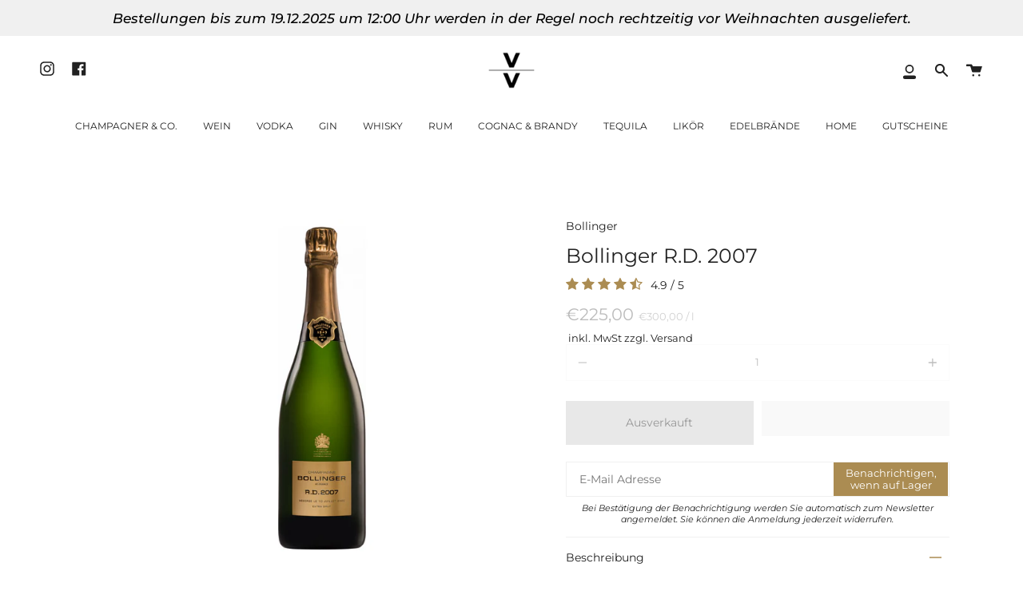

--- FILE ---
content_type: text/html; charset=utf-8
request_url: https://venditevendite-shop.de/collections/bollinger/products/bollinger-r-d-2007?variant=42206582210783
body_size: 67541
content:
<!doctype html>
<html class="no-js no-touch supports-no-cookies" lang="de">
  <head>
    <script id="pandectes-rules">   /* PANDECTES-GDPR: DO NOT MODIFY AUTO GENERATED CODE OF THIS SCRIPT */      window.PandectesSettings = {"store":{"id":49043898520,"plan":"premium","theme":"MEDITO (LIVE)","primaryLocale":"de","adminMode":false,"headless":false,"storefrontRootDomain":"","checkoutRootDomain":"","storefrontAccessToken":""},"tsPublished":1733921465,"declaration":{"showPurpose":false,"showProvider":false,"declIntroText":"Wir verwenden Cookies, um die Funktionalität der Website zu optimieren, die Leistung zu analysieren und Ihnen ein personalisiertes Erlebnis zu bieten. Einige Cookies sind für den ordnungsgemäßen Betrieb der Website unerlässlich. Diese Cookies können nicht deaktiviert werden. In diesem Fenster können Sie Ihre Präferenzen für Cookies verwalten.","showDateGenerated":true},"language":{"languageMode":"Single","fallbackLanguage":"de","languageDetection":"browser","languagesSupported":[]},"texts":{"managed":{"headerText":{"de":"Wir respektieren deine Privatsphäre"},"consentText":{"de":"Diese Website verwendet Cookies, um Ihnen das beste Erlebnis zu bieten."},"dismissButtonText":{"de":"Okay"},"linkText":{"de":"Datenschutz"},"imprintText":{"de":"Impressum"},"preferencesButtonText":{"de":"Einstellungen"},"allowButtonText":{"de":"Annehmen"},"denyButtonText":{"de":"Ablehnen"},"leaveSiteButtonText":{"de":"Diese Seite verlassen"},"cookiePolicyText":{"de":"Cookie-Richtlinie"},"preferencesPopupTitleText":{"de":"Einwilligungseinstellungen verwalten"},"preferencesPopupIntroText":{"de":"Wir verwenden Cookies, um die Funktionalität der Website zu optimieren, die Leistung zu analysieren und Ihnen ein personalisiertes Erlebnis zu bieten. Einige Cookies sind für den ordnungsgemäßen Betrieb der Website unerlässlich. Diese Cookies können nicht deaktiviert werden. In diesem Fenster können Sie Ihre Präferenzen für Cookies verwalten."},"preferencesPopupCloseButtonText":{"de":"Schließen"},"preferencesPopupAcceptAllButtonText":{"de":"Alles Akzeptieren"},"preferencesPopupRejectAllButtonText":{"de":"Alles ablehnen"},"preferencesPopupSaveButtonText":{"de":"Auswahl speichern"},"accessSectionTitleText":{"de":"Datenübertragbarkeit"},"accessSectionParagraphText":{"de":"Sie haben das Recht, jederzeit auf Ihre Daten zuzugreifen."},"rectificationSectionTitleText":{"de":"Datenberichtigung"},"rectificationSectionParagraphText":{"de":"Sie haben das Recht, die Aktualisierung Ihrer Daten zu verlangen, wann immer Sie dies für angemessen halten."},"erasureSectionTitleText":{"de":"Recht auf Vergessenwerden"},"erasureSectionParagraphText":{"de":"Sie haben das Recht, die Löschung aller Ihrer Daten zu verlangen. Danach können Sie nicht mehr auf Ihr Konto zugreifen."},"declIntroText":{"de":"Wir verwenden Cookies, um die Funktionalität der Website zu optimieren, die Leistung zu analysieren und Ihnen ein personalisiertes Erlebnis zu bieten. Einige Cookies sind für den ordnungsgemäßen Betrieb der Website unerlässlich. Diese Cookies können nicht deaktiviert werden. In diesem Fenster können Sie Ihre Präferenzen für Cookies verwalten."}},"categories":{"strictlyNecessaryCookiesTitleText":{"de":"Unbedingt erforderlich"},"functionalityCookiesTitleText":{"de":"Funktionale Cookies"},"performanceCookiesTitleText":{"de":"Performance-Cookies"},"targetingCookiesTitleText":{"de":"Targeting-Cookies"},"unclassifiedCookiesTitleText":{"de":"Unklassifizierte Cookies"},"strictlyNecessaryCookiesDescriptionText":{"de":"Diese Cookies sind unerlässlich, damit Sie sich auf der Website bewegen und ihre Funktionen nutzen können, z. B. den Zugriff auf sichere Bereiche der Website. Ohne diese Cookies kann die Website nicht richtig funktionieren."},"functionalityCookiesDescriptionText":{"de":"Diese Cookies ermöglichen es der Website, verbesserte Funktionalität und Personalisierung bereitzustellen. Sie können von uns oder von Drittanbietern gesetzt werden, deren Dienste wir auf unseren Seiten hinzugefügt haben. Wenn Sie diese Cookies nicht zulassen, funktionieren einige oder alle dieser Dienste möglicherweise nicht richtig."},"performanceCookiesDescriptionText":{"de":"Diese Cookies ermöglichen es uns, die Leistung unserer Website zu überwachen und zu verbessern. Sie ermöglichen es uns beispielsweise, Besuche zu zählen, Verkehrsquellen zu identifizieren und zu sehen, welche Teile der Website am beliebtesten sind."},"targetingCookiesDescriptionText":{"de":"Diese Cookies können von unseren Werbepartnern über unsere Website gesetzt werden. Sie können von diesen Unternehmen verwendet werden, um ein Profil Ihrer Interessen zu erstellen und Ihnen relevante Werbung auf anderen Websites anzuzeigen. Sie speichern keine direkten personenbezogenen Daten, sondern basieren auf der eindeutigen Identifizierung Ihres Browsers und Ihres Internetgeräts. Wenn Sie diese Cookies nicht zulassen, erleben Sie weniger zielgerichtete Werbung."},"unclassifiedCookiesDescriptionText":{"de":"Unklassifizierte Cookies sind Cookies, die wir gerade zusammen mit den Anbietern einzelner Cookies klassifizieren."}},"auto":{"declName":{"de":"Name"},"declPath":{"de":"Weg"},"declType":{"de":"Typ"},"declDomain":{"de":"Domain"},"declPurpose":{"de":"Zweck"},"declProvider":{"de":"Anbieter"},"declRetention":{"de":"Speicherdauer"},"declFirstParty":{"de":"Erstanbieter"},"declThirdParty":{"de":"Drittanbieter"},"declSeconds":{"de":"Sekunden"},"declMinutes":{"de":"Minuten"},"declHours":{"de":"Std."},"declDays":{"de":"Tage"},"declMonths":{"de":"Monate"},"declYears":{"de":"Jahre"},"declSession":{"de":"Sitzung"},"cookiesDetailsText":{"de":"Cookie-Details"},"preferencesPopupAlwaysAllowedText":{"de":"Immer erlaubt"},"submitButton":{"de":"einreichen"},"submittingButton":{"de":"Senden..."},"cancelButton":{"de":"Abbrechen"},"guestsSupportInfoText":{"de":"Bitte loggen Sie sich mit Ihrem Kundenkonto ein, um fortzufahren."},"guestsSupportEmailPlaceholder":{"de":"E-Mail-Addresse"},"guestsSupportEmailValidationError":{"de":"Email ist ungültig"},"guestsSupportEmailSuccessTitle":{"de":"Vielen Dank für die Anfrage"},"guestsSupportEmailFailureTitle":{"de":"Ein Problem ist aufgetreten"},"guestsSupportEmailSuccessMessage":{"de":"Wenn Sie als Kunde dieses Shops registriert sind, erhalten Sie in Kürze eine E-Mail mit Anweisungen zum weiteren Vorgehen."},"guestsSupportEmailFailureMessage":{"de":"Ihre Anfrage wurde nicht übermittelt. Bitte versuchen Sie es erneut und wenn das Problem weiterhin besteht, wenden Sie sich an den Shop-Inhaber, um Hilfe zu erhalten."},"confirmationSuccessTitle":{"de":"Ihre Anfrage wurde bestätigt"},"confirmationFailureTitle":{"de":"Ein Problem ist aufgetreten"},"confirmationSuccessMessage":{"de":"Wir werden uns in Kürze zu Ihrem Anliegen bei Ihnen melden."},"confirmationFailureMessage":{"de":"Ihre Anfrage wurde nicht bestätigt. Bitte versuchen Sie es erneut und wenn das Problem weiterhin besteht, wenden Sie sich an den Ladenbesitzer, um Hilfe zu erhalten"},"consentSectionTitleText":{"de":"Ihre Cookie-Einwilligung"},"consentSectionNoConsentText":{"de":"Sie haben der Cookie-Richtlinie dieser Website nicht zugestimmt."},"consentSectionConsentedText":{"de":"Sie haben der Cookie-Richtlinie dieser Website zugestimmt am"},"consentStatus":{"de":"Einwilligungspräferenz"},"consentDate":{"de":"Zustimmungsdatum"},"consentId":{"de":"Einwilligungs-ID"},"consentSectionChangeConsentActionText":{"de":"Einwilligungspräferenz ändern"},"accessSectionGDPRRequestsActionText":{"de":"Anfragen betroffener Personen"},"accessSectionAccountInfoActionText":{"de":"persönliche Daten"},"accessSectionOrdersRecordsActionText":{"de":"Aufträge"},"accessSectionDownloadReportActionText":{"de":"Alle Daten anfordern"},"rectificationCommentPlaceholder":{"de":"Beschreiben Sie, was Sie aktualisieren möchten"},"rectificationCommentValidationError":{"de":"Kommentar ist erforderlich"},"rectificationSectionEditAccountActionText":{"de":"Aktualisierung anfordern"},"erasureSectionRequestDeletionActionText":{"de":"Löschung personenbezogener Daten anfordern"}}},"library":{"previewMode":false,"fadeInTimeout":0,"defaultBlocked":0,"showLink":true,"showImprintLink":false,"showGoogleLink":false,"enabled":true,"cookie":{"name":"_pandectes_gdpr","expiryDays":365,"secure":true,"domain":""},"dismissOnScroll":false,"dismissOnWindowClick":false,"dismissOnTimeout":false,"palette":{"popup":{"background":"#FFFFFF","backgroundForCalculations":{"a":1,"b":255,"g":255,"r":255},"text":"#000000"},"button":{"background":"#000000","backgroundForCalculations":{"a":1,"b":0,"g":0,"r":0},"text":"#FFFFFF","textForCalculation":{"a":1,"b":255,"g":255,"r":255},"border":"transparent"}},"content":{"href":"https://vendite-e-vendite.myshopify.com/policies/privacy-policy","imprintHref":"https://venditevendite-shop.de/policies/legal-notice","close":"&#10005;","target":"_blank","logo":"<img class=\"cc-banner-logo\" height=\"10\" width=\"215\" src=\"https://cdn.shopify.com/s/files/1/0490/4389/8520/t/55/assets/pandectes-logo.jpg?v=1696493989\" alt=\"logo\" />"},"window":"<div role=\"dialog\" aria-live=\"polite\" aria-label=\"cookieconsent\" aria-describedby=\"cookieconsent:desc\" id=\"pandectes-banner\" class=\"cc-window-wrapper cc-bottom-center-wrapper\"><div class=\"pd-cookie-banner-window cc-window {{classes}}\"><!--googleoff: all-->{{children}}<!--googleon: all--></div></div>","compliance":{"custom":"<div class=\"cc-compliance cc-highlight\">{{preferences}}{{allow}}{{deny}}</div>"},"type":"custom","layouts":{"basic":"{{logo}}{{messagelink}}{{compliance}}"},"position":"bottom-center","theme":"edgeless","revokable":false,"animateRevokable":false,"revokableReset":false,"revokableLogoUrl":"","revokablePlacement":"bottom-left","revokableMarginHorizontal":15,"revokableMarginVertical":15,"static":false,"autoAttach":true,"hasTransition":false,"blacklistPage":[""]},"geolocation":{"brOnly":false,"caOnly":false,"chOnly":false,"euOnly":false,"jpOnly":false,"thOnly":false,"canadaOnly":false,"globalVisibility":true},"dsr":{"guestsSupport":false,"accessSectionDownloadReportAuto":false},"banner":{"resetTs":1696493341,"extraCss":"        .cc-banner-logo {max-width: 24em!important;}    @media(min-width: 768px) {.cc-window.cc-floating{max-width: 24em!important;width: 24em!important;}}    .cc-message, .pd-cookie-banner-window .cc-header, .cc-logo {text-align: left}    .cc-window-wrapper{z-index: 2147483647;}    .cc-window{z-index: 2147483647;font-family: inherit;}    .pd-cookie-banner-window .cc-header{font-family: inherit;}    .pd-cp-ui{font-family: inherit; background-color: #FFFFFF;color:#000000;}    button.pd-cp-btn, a.pd-cp-btn{background-color:#000000;color:#FFFFFF!important;}    input + .pd-cp-preferences-slider{background-color: rgba(0, 0, 0, 0.3)}    .pd-cp-scrolling-section::-webkit-scrollbar{background-color: rgba(0, 0, 0, 0.3)}    input:checked + .pd-cp-preferences-slider{background-color: rgba(0, 0, 0, 1)}    .pd-cp-scrolling-section::-webkit-scrollbar-thumb {background-color: rgba(0, 0, 0, 1)}    .pd-cp-ui-close{color:#000000;}    .pd-cp-preferences-slider:before{background-color: #FFFFFF}    .pd-cp-title:before {border-color: #000000!important}    .pd-cp-preferences-slider{background-color:#000000}    .pd-cp-toggle{color:#000000!important}    @media(max-width:699px) {.pd-cp-ui-close-top svg {fill: #000000}}    .pd-cp-toggle:hover,.pd-cp-toggle:visited,.pd-cp-toggle:active{color:#000000!important}    .pd-cookie-banner-window {box-shadow: 0 0 18px rgb(0 0 0 / 20%);}  ","customJavascript":null,"showPoweredBy":false,"revokableTrigger":true,"hybridStrict":false,"cookiesBlockedByDefault":"0","isActive":true,"implicitSavePreferences":false,"cookieIcon":false,"blockBots":false,"showCookiesDetails":true,"hasTransition":false,"blockingPage":false,"showOnlyLandingPage":false,"leaveSiteUrl":"https://www.google.com","linkRespectStoreLang":false},"cookies":{"0":[{"name":"secure_customer_sig","type":"http","domain":"venditevendite-shop.de","path":"/","provider":"Shopify","firstParty":true,"retention":"1 year(s)","expires":1,"unit":"declYears","purpose":{"de":"Used in connection with customer login."}},{"name":"cart_currency","type":"http","domain":"venditevendite-shop.de","path":"/","provider":"Shopify","firstParty":true,"retention":"14 day(s)","expires":14,"unit":"declDays","purpose":{"de":"Used in connection with shopping cart."}},{"name":"localization","type":"http","domain":"venditevendite-shop.de","path":"/","provider":"Shopify","firstParty":true,"retention":"1 year(s)","expires":1,"unit":"declYears","purpose":{"de":"Shopify store localization"}},{"name":"_cmp_a","type":"http","domain":".venditevendite-shop.de","path":"/","provider":"Shopify","firstParty":true,"retention":"24 hour(s)","expires":24,"unit":"declHours","purpose":{"de":"Used for managing customer privacy settings."}},{"name":"keep_alive","type":"http","domain":"venditevendite-shop.de","path":"/","provider":"Shopify","firstParty":true,"retention":"30 minute(s)","expires":30,"unit":"declMinutes","purpose":{"de":"Used in connection with buyer localization."}},{"name":"_secure_session_id","type":"http","domain":"venditevendite-shop.de","path":"/","provider":"Shopify","firstParty":true,"retention":"24 hour(s)","expires":24,"unit":"declHours","purpose":{"de":"Used in connection with navigation through a storefront."}}],"1":[{"name":"baMet_visit","type":"http","domain":"venditevendite-shop.de","path":"/","provider":"Boosterapps","firstParty":true,"retention":"30 minute(s)","expires":30,"unit":"declMinutes","purpose":{"de":"Used by Boosterapps"}},{"name":"baMet_baEvs","type":"http","domain":"venditevendite-shop.de","path":"/","provider":"Boosterapps","firstParty":true,"retention":"48 second(s)","expires":48,"unit":"declSeconds","purpose":{"de":"Used by Boosterapps"}}],"2":[{"name":"_s","type":"http","domain":".venditevendite-shop.de","path":"/","provider":"Shopify","firstParty":true,"retention":"30 minute(s)","expires":30,"unit":"declMinutes","purpose":{"de":"Shopify analytics."}},{"name":"_y","type":"http","domain":".venditevendite-shop.de","path":"/","provider":"Shopify","firstParty":true,"retention":"1 year(s)","expires":1,"unit":"declYears","purpose":{"de":"Shopify analytics."}},{"name":"_shopify_y","type":"http","domain":".venditevendite-shop.de","path":"/","provider":"Shopify","firstParty":true,"retention":"1 year(s)","expires":1,"unit":"declYears","purpose":{"de":"Shopify analytics."}},{"name":"_orig_referrer","type":"http","domain":".venditevendite-shop.de","path":"/","provider":"Shopify","firstParty":true,"retention":"14 day(s)","expires":14,"unit":"declDays","purpose":{"de":"Tracks landing pages."}},{"name":"_shopify_s","type":"http","domain":".venditevendite-shop.de","path":"/","provider":"Shopify","firstParty":true,"retention":"30 minute(s)","expires":30,"unit":"declMinutes","purpose":{"de":"Shopify analytics."}},{"name":"_landing_page","type":"http","domain":".venditevendite-shop.de","path":"/","provider":"Shopify","firstParty":true,"retention":"14 day(s)","expires":14,"unit":"declDays","purpose":{"de":"Tracks landing pages."}},{"name":"_shopify_sa_t","type":"http","domain":".venditevendite-shop.de","path":"/","provider":"Shopify","firstParty":true,"retention":"30 minute(s)","expires":30,"unit":"declMinutes","purpose":{"de":"Shopify analytics relating to marketing & referrals."}},{"name":"_shopify_sa_p","type":"http","domain":".venditevendite-shop.de","path":"/","provider":"Shopify","firstParty":true,"retention":"30 minute(s)","expires":30,"unit":"declMinutes","purpose":{"de":"Shopify analytics relating to marketing & referrals."}},{"name":"_gid","type":"http","domain":".venditevendite-shop.de","path":"/","provider":"Google","firstParty":true,"retention":"24 hour(s)","expires":24,"unit":"declHours","purpose":{"de":"Cookie is placed by Google Analytics to count and track pageviews."}},{"name":"_gat","type":"http","domain":".venditevendite-shop.de","path":"/","provider":"Google","firstParty":true,"retention":"47 second(s)","expires":47,"unit":"declSeconds","purpose":{"de":"Cookie is placed by Google Analytics to filter requests from bots."}},{"name":"_ga_BC63NZXE18","type":"http","domain":".venditevendite-shop.de","path":"/","provider":"Google","firstParty":true,"retention":"1 year(s)","expires":1,"unit":"declYears","purpose":{"de":"Cookie is set by Google Analytics with unknown functionality"}},{"name":"_ga","type":"http","domain":".venditevendite-shop.de","path":"/","provider":"Google","firstParty":true,"retention":"1 year(s)","expires":1,"unit":"declYears","purpose":{"de":"Cookie is set by Google Analytics with unknown functionality"}},{"name":"_ga_7NZJKMCB9V","type":"http","domain":".venditevendite-shop.de","path":"/","provider":"Google","firstParty":true,"retention":"1 year(s)","expires":1,"unit":"declYears","purpose":{"de":"Cookie is set by Google Analytics with unknown functionality"}}],"4":[{"name":"_uetsid","type":"http","domain":".venditevendite-shop.de","path":"/","provider":"Bing","firstParty":true,"retention":"24 hour(s)","expires":24,"unit":"declHours","purpose":{"de":"This cookie is used by Bing to determine what ads should be shown that may be relevant to the end user perusing the site."}},{"name":"_uetvid","type":"http","domain":".venditevendite-shop.de","path":"/","provider":"Bing","firstParty":true,"retention":"1 year(s)","expires":1,"unit":"declYears","purpose":{"de":"Used to track visitors on multiple websites, in order to present relevant advertisement based on the visitor's preferences."}},{"name":"MUID","type":"http","domain":".bing.com","path":"/","provider":"Microsoft","firstParty":true,"retention":"1 year(s)","expires":1,"unit":"declYears","purpose":{"de":"Cookie is placed by Microsoft to track visits across websites."}},{"name":"_gcl_au","type":"http","domain":".venditevendite-shop.de","path":"/","provider":"Google","firstParty":true,"retention":"90 day(s)","expires":90,"unit":"declDays","purpose":{"de":"Cookie is placed by Google Tag Manager to track conversions."}},{"name":"test_cookie","type":"http","domain":".doubleclick.net","path":"/","provider":"Google","firstParty":true,"retention":"15 minute(s)","expires":15,"unit":"declMinutes","purpose":{"de":"To measure the visitors’ actions after they click through from an advert. Expires after each visit."}},{"name":"IDE","type":"http","domain":".doubleclick.net","path":"/","provider":"Google","firstParty":true,"retention":"1 year(s)","expires":1,"unit":"declYears","purpose":{"de":"To measure the visitors’ actions after they click through from an advert. Expires after 1 year."}},{"name":"_fbp","type":"http","domain":".venditevendite-shop.de","path":"/","provider":"Facebook","firstParty":true,"retention":"90 day(s)","expires":90,"unit":"declDays","purpose":{"de":"Cookie is placed by Facebook to track visits across websites."}}],"8":[{"name":"MR","type":"http","domain":".bat.bing.com","path":"/","provider":"Unknown","firstParty":true,"retention":"7 day(s)","expires":7,"unit":"declDays","purpose":{"de":""}},{"name":"clix.session","type":"http","domain":"venditevendite-shop.de","path":"/","provider":"Unknown","firstParty":true,"retention":"90 day(s)","expires":90,"unit":"declDays","purpose":{"de":""}}]},"blocker":{"isActive":false,"googleConsentMode":{"id":"","analyticsId":"","adwordsId":"","isActive":true,"adStorageCategory":4,"analyticsStorageCategory":2,"personalizationStorageCategory":1,"functionalityStorageCategory":1,"customEvent":true,"securityStorageCategory":0,"redactData":true,"urlPassthrough":false,"dataLayerProperty":"dataLayer"},"facebookPixel":{"id":"","isActive":false,"ldu":false},"microsoft":{},"rakuten":{"isActive":false,"cmp":false,"ccpa":false},"gpcIsActive":false,"defaultBlocked":0,"patterns":{"whiteList":[],"blackList":{"1":[],"2":[],"4":[],"8":[]},"iframesWhiteList":[],"iframesBlackList":{"1":[],"2":[],"4":[],"8":[]},"beaconsWhiteList":[],"beaconsBlackList":{"1":[],"2":[],"4":[],"8":[]}}}}      !function(){"use strict";window.PandectesRules=window.PandectesRules||{},window.PandectesRules.manualBlacklist={1:[],2:[],4:[]},window.PandectesRules.blacklistedIFrames={1:[],2:[],4:[]},window.PandectesRules.blacklistedCss={1:[],2:[],4:[]},window.PandectesRules.blacklistedBeacons={1:[],2:[],4:[]};var e="javascript/blocked";function t(e){return new RegExp(e.replace(/[/\\.+?$()]/g,"\\$&").replace("*","(.*)"))}var n=function(e){var t=arguments.length>1&&void 0!==arguments[1]?arguments[1]:"log";new URLSearchParams(window.location.search).get("log")&&console[t]("PandectesRules: ".concat(e))};function a(e){var t=document.createElement("script");t.async=!0,t.src=e,document.head.appendChild(t)}function r(e,t){var n=Object.keys(e);if(Object.getOwnPropertySymbols){var a=Object.getOwnPropertySymbols(e);t&&(a=a.filter((function(t){return Object.getOwnPropertyDescriptor(e,t).enumerable}))),n.push.apply(n,a)}return n}function o(e){for(var t=1;t<arguments.length;t++){var n=null!=arguments[t]?arguments[t]:{};t%2?r(Object(n),!0).forEach((function(t){s(e,t,n[t])})):Object.getOwnPropertyDescriptors?Object.defineProperties(e,Object.getOwnPropertyDescriptors(n)):r(Object(n)).forEach((function(t){Object.defineProperty(e,t,Object.getOwnPropertyDescriptor(n,t))}))}return e}function i(e){var t=function(e,t){if("object"!=typeof e||!e)return e;var n=e[Symbol.toPrimitive];if(void 0!==n){var a=n.call(e,t||"default");if("object"!=typeof a)return a;throw new TypeError("@@toPrimitive must return a primitive value.")}return("string"===t?String:Number)(e)}(e,"string");return"symbol"==typeof t?t:t+""}function s(e,t,n){return(t=i(t))in e?Object.defineProperty(e,t,{value:n,enumerable:!0,configurable:!0,writable:!0}):e[t]=n,e}function c(e,t){return function(e){if(Array.isArray(e))return e}(e)||function(e,t){var n=null==e?null:"undefined"!=typeof Symbol&&e[Symbol.iterator]||e["@@iterator"];if(null!=n){var a,r,o,i,s=[],c=!0,l=!1;try{if(o=(n=n.call(e)).next,0===t){if(Object(n)!==n)return;c=!1}else for(;!(c=(a=o.call(n)).done)&&(s.push(a.value),s.length!==t);c=!0);}catch(e){l=!0,r=e}finally{try{if(!c&&null!=n.return&&(i=n.return(),Object(i)!==i))return}finally{if(l)throw r}}return s}}(e,t)||d(e,t)||function(){throw new TypeError("Invalid attempt to destructure non-iterable instance.\nIn order to be iterable, non-array objects must have a [Symbol.iterator]() method.")}()}function l(e){return function(e){if(Array.isArray(e))return u(e)}(e)||function(e){if("undefined"!=typeof Symbol&&null!=e[Symbol.iterator]||null!=e["@@iterator"])return Array.from(e)}(e)||d(e)||function(){throw new TypeError("Invalid attempt to spread non-iterable instance.\nIn order to be iterable, non-array objects must have a [Symbol.iterator]() method.")}()}function d(e,t){if(e){if("string"==typeof e)return u(e,t);var n=Object.prototype.toString.call(e).slice(8,-1);return"Object"===n&&e.constructor&&(n=e.constructor.name),"Map"===n||"Set"===n?Array.from(e):"Arguments"===n||/^(?:Ui|I)nt(?:8|16|32)(?:Clamped)?Array$/.test(n)?u(e,t):void 0}}function u(e,t){(null==t||t>e.length)&&(t=e.length);for(var n=0,a=new Array(t);n<t;n++)a[n]=e[n];return a}var f=window.PandectesRulesSettings||window.PandectesSettings,g=!(void 0===window.dataLayer||!Array.isArray(window.dataLayer)||!window.dataLayer.some((function(e){return"pandectes_full_scan"===e.event}))),p=function(){var e,t=arguments.length>0&&void 0!==arguments[0]?arguments[0]:"_pandectes_gdpr",n=("; "+document.cookie).split("; "+t+"=");if(n.length<2)e={};else{var a=n.pop().split(";");e=window.atob(a.shift())}var r=function(e){try{return JSON.parse(e)}catch(e){return!1}}(e);return!1!==r?r:e}(),h=f.banner.isActive,y=f.blocker,v=y.defaultBlocked,w=y.patterns,m=p&&null!==p.preferences&&void 0!==p.preferences?p.preferences:null,b=g?0:h?null===m?v:m:0,k={1:!(1&b),2:!(2&b),4:!(4&b)},_=w.blackList,S=w.whiteList,L=w.iframesBlackList,C=w.iframesWhiteList,P=w.beaconsBlackList,A=w.beaconsWhiteList,O={blackList:[],whiteList:[],iframesBlackList:{1:[],2:[],4:[],8:[]},iframesWhiteList:[],beaconsBlackList:{1:[],2:[],4:[],8:[]},beaconsWhiteList:[]};[1,2,4].map((function(e){var n;k[e]||((n=O.blackList).push.apply(n,l(_[e].length?_[e].map(t):[])),O.iframesBlackList[e]=L[e].length?L[e].map(t):[],O.beaconsBlackList[e]=P[e].length?P[e].map(t):[])})),O.whiteList=S.length?S.map(t):[],O.iframesWhiteList=C.length?C.map(t):[],O.beaconsWhiteList=A.length?A.map(t):[];var E={scripts:[],iframes:{1:[],2:[],4:[]},beacons:{1:[],2:[],4:[]},css:{1:[],2:[],4:[]}},I=function(t,n){return t&&(!n||n!==e)&&(!O.blackList||O.blackList.some((function(e){return e.test(t)})))&&(!O.whiteList||O.whiteList.every((function(e){return!e.test(t)})))},B=function(e,t){var n=O.iframesBlackList[t],a=O.iframesWhiteList;return e&&(!n||n.some((function(t){return t.test(e)})))&&(!a||a.every((function(t){return!t.test(e)})))},j=function(e,t){var n=O.beaconsBlackList[t],a=O.beaconsWhiteList;return e&&(!n||n.some((function(t){return t.test(e)})))&&(!a||a.every((function(t){return!t.test(e)})))},T=new MutationObserver((function(e){for(var t=0;t<e.length;t++)for(var n=e[t].addedNodes,a=0;a<n.length;a++){var r=n[a],o=r.dataset&&r.dataset.cookiecategory;if(1===r.nodeType&&"LINK"===r.tagName){var i=r.dataset&&r.dataset.href;if(i&&o)switch(o){case"functionality":case"C0001":E.css[1].push(i);break;case"performance":case"C0002":E.css[2].push(i);break;case"targeting":case"C0003":E.css[4].push(i)}}}})),R=new MutationObserver((function(t){for(var a=0;a<t.length;a++)for(var r=t[a].addedNodes,o=function(){var t=r[i],a=t.src||t.dataset&&t.dataset.src,o=t.dataset&&t.dataset.cookiecategory;if(1===t.nodeType&&"IFRAME"===t.tagName){if(a){var s=!1;B(a,1)||"functionality"===o||"C0001"===o?(s=!0,E.iframes[1].push(a)):B(a,2)||"performance"===o||"C0002"===o?(s=!0,E.iframes[2].push(a)):(B(a,4)||"targeting"===o||"C0003"===o)&&(s=!0,E.iframes[4].push(a)),s&&(t.removeAttribute("src"),t.setAttribute("data-src",a))}}else if(1===t.nodeType&&"IMG"===t.tagName){if(a){var c=!1;j(a,1)?(c=!0,E.beacons[1].push(a)):j(a,2)?(c=!0,E.beacons[2].push(a)):j(a,4)&&(c=!0,E.beacons[4].push(a)),c&&(t.removeAttribute("src"),t.setAttribute("data-src",a))}}else if(1===t.nodeType&&"SCRIPT"===t.tagName){var l=t.type,d=!1;if(I(a,l)?(n("rule blocked: ".concat(a)),d=!0):a&&o?n("manually blocked @ ".concat(o,": ").concat(a)):o&&n("manually blocked @ ".concat(o,": inline code")),d){E.scripts.push([t,l]),t.type=e;t.addEventListener("beforescriptexecute",(function n(a){t.getAttribute("type")===e&&a.preventDefault(),t.removeEventListener("beforescriptexecute",n)})),t.parentElement&&t.parentElement.removeChild(t)}}},i=0;i<r.length;i++)o()})),D=document.createElement,x={src:Object.getOwnPropertyDescriptor(HTMLScriptElement.prototype,"src"),type:Object.getOwnPropertyDescriptor(HTMLScriptElement.prototype,"type")};window.PandectesRules.unblockCss=function(e){var t=E.css[e]||[];t.length&&n("Unblocking CSS for ".concat(e)),t.forEach((function(e){var t=document.querySelector('link[data-href^="'.concat(e,'"]'));t.removeAttribute("data-href"),t.href=e})),E.css[e]=[]},window.PandectesRules.unblockIFrames=function(e){var t=E.iframes[e]||[];t.length&&n("Unblocking IFrames for ".concat(e)),O.iframesBlackList[e]=[],t.forEach((function(e){var t=document.querySelector('iframe[data-src^="'.concat(e,'"]'));t.removeAttribute("data-src"),t.src=e})),E.iframes[e]=[]},window.PandectesRules.unblockBeacons=function(e){var t=E.beacons[e]||[];t.length&&n("Unblocking Beacons for ".concat(e)),O.beaconsBlackList[e]=[],t.forEach((function(e){var t=document.querySelector('img[data-src^="'.concat(e,'"]'));t.removeAttribute("data-src"),t.src=e})),E.beacons[e]=[]},window.PandectesRules.unblockInlineScripts=function(e){var t=1===e?"functionality":2===e?"performance":"targeting",a=document.querySelectorAll('script[type="javascript/blocked"][data-cookiecategory="'.concat(t,'"]'));n("unblockInlineScripts: ".concat(a.length," in ").concat(t)),a.forEach((function(e){var t=document.createElement("script");t.type="text/javascript",e.hasAttribute("src")?t.src=e.getAttribute("src"):t.textContent=e.textContent,document.head.appendChild(t),e.parentNode.removeChild(e)}))},window.PandectesRules.unblockInlineCss=function(e){var t=1===e?"functionality":2===e?"performance":"targeting",a=document.querySelectorAll('link[data-cookiecategory="'.concat(t,'"]'));n("unblockInlineCss: ".concat(a.length," in ").concat(t)),a.forEach((function(e){e.href=e.getAttribute("data-href")}))},window.PandectesRules.unblock=function(e){e.length<1?(O.blackList=[],O.whiteList=[],O.iframesBlackList=[],O.iframesWhiteList=[]):(O.blackList&&(O.blackList=O.blackList.filter((function(t){return e.every((function(e){return"string"==typeof e?!t.test(e):e instanceof RegExp?t.toString()!==e.toString():void 0}))}))),O.whiteList&&(O.whiteList=[].concat(l(O.whiteList),l(e.map((function(e){if("string"==typeof e){var n=".*"+t(e)+".*";if(O.whiteList.every((function(e){return e.toString()!==n.toString()})))return new RegExp(n)}else if(e instanceof RegExp&&O.whiteList.every((function(t){return t.toString()!==e.toString()})))return e;return null})).filter(Boolean)))));var a=0;l(E.scripts).forEach((function(e,t){var n=c(e,2),r=n[0],o=n[1];if(function(e){var t=e.getAttribute("src");return O.blackList&&O.blackList.every((function(e){return!e.test(t)}))||O.whiteList&&O.whiteList.some((function(e){return e.test(t)}))}(r)){for(var i=document.createElement("script"),s=0;s<r.attributes.length;s++){var l=r.attributes[s];"src"!==l.name&&"type"!==l.name&&i.setAttribute(l.name,r.attributes[s].value)}i.setAttribute("src",r.src),i.setAttribute("type",o||"application/javascript"),document.head.appendChild(i),E.scripts.splice(t-a,1),a++}})),0==O.blackList.length&&0===O.iframesBlackList[1].length&&0===O.iframesBlackList[2].length&&0===O.iframesBlackList[4].length&&0===O.beaconsBlackList[1].length&&0===O.beaconsBlackList[2].length&&0===O.beaconsBlackList[4].length&&(n("Disconnecting observers"),R.disconnect(),T.disconnect())};var N=f.store,U=N.adminMode,z=N.headless,M=N.storefrontRootDomain,q=N.checkoutRootDomain,F=N.storefrontAccessToken,W=f.banner.isActive,H=f.blocker.defaultBlocked;W&&function(e){if(window.Shopify&&window.Shopify.customerPrivacy)e();else{var t=null;window.Shopify&&window.Shopify.loadFeatures&&window.Shopify.trackingConsent?e():t=setInterval((function(){window.Shopify&&window.Shopify.loadFeatures&&(clearInterval(t),window.Shopify.loadFeatures([{name:"consent-tracking-api",version:"0.1"}],(function(t){t?n("Shopify.customerPrivacy API - failed to load"):(n("shouldShowBanner() -> ".concat(window.Shopify.trackingConsent.shouldShowBanner()," | saleOfDataRegion() -> ").concat(window.Shopify.trackingConsent.saleOfDataRegion())),e())})))}),10)}}((function(){!function(){var e=window.Shopify.trackingConsent;if(!1!==e.shouldShowBanner()||null!==m||7!==H)try{var t=U&&!(window.Shopify&&window.Shopify.AdminBarInjector),a={preferences:!(1&b)||g||t,analytics:!(2&b)||g||t,marketing:!(4&b)||g||t};z&&(a.headlessStorefront=!0,a.storefrontRootDomain=null!=M&&M.length?M:window.location.hostname,a.checkoutRootDomain=null!=q&&q.length?q:"checkout.".concat(window.location.hostname),a.storefrontAccessToken=null!=F&&F.length?F:""),e.firstPartyMarketingAllowed()===a.marketing&&e.analyticsProcessingAllowed()===a.analytics&&e.preferencesProcessingAllowed()===a.preferences||e.setTrackingConsent(a,(function(e){e&&e.error?n("Shopify.customerPrivacy API - failed to setTrackingConsent"):n("setTrackingConsent(".concat(JSON.stringify(a),")"))}))}catch(e){n("Shopify.customerPrivacy API - exception")}}(),function(){if(z){var e=window.Shopify.trackingConsent,t=e.currentVisitorConsent();if(navigator.globalPrivacyControl&&""===t.sale_of_data){var a={sale_of_data:!1,headlessStorefront:!0};a.storefrontRootDomain=null!=M&&M.length?M:window.location.hostname,a.checkoutRootDomain=null!=q&&q.length?q:"checkout.".concat(window.location.hostname),a.storefrontAccessToken=null!=F&&F.length?F:"",e.setTrackingConsent(a,(function(e){e&&e.error?n("Shopify.customerPrivacy API - failed to setTrackingConsent({".concat(JSON.stringify(a),")")):n("setTrackingConsent(".concat(JSON.stringify(a),")"))}))}}}()}));var G=["AT","BE","BG","HR","CY","CZ","DK","EE","FI","FR","DE","GR","HU","IE","IT","LV","LT","LU","MT","NL","PL","PT","RO","SK","SI","ES","SE","GB","LI","NO","IS"],J=f.banner,V=J.isActive,K=J.hybridStrict,$=f.geolocation,Y=$.caOnly,Z=void 0!==Y&&Y,Q=$.euOnly,X=void 0!==Q&&Q,ee=$.brOnly,te=void 0!==ee&&ee,ne=$.jpOnly,ae=void 0!==ne&&ne,re=$.thOnly,oe=void 0!==re&&re,ie=$.chOnly,se=void 0!==ie&&ie,ce=$.zaOnly,le=void 0!==ce&&ce,de=$.canadaOnly,ue=void 0!==de&&de,fe=$.globalVisibility,ge=void 0===fe||fe,pe=f.blocker,he=pe.defaultBlocked,ye=void 0===he?7:he,ve=pe.googleConsentMode,we=ve.isActive,me=ve.customEvent,be=ve.id,ke=void 0===be?"":be,_e=ve.analyticsId,Se=void 0===_e?"":_e,Le=ve.adwordsId,Ce=void 0===Le?"":Le,Pe=ve.redactData,Ae=ve.urlPassthrough,Oe=ve.adStorageCategory,Ee=ve.analyticsStorageCategory,Ie=ve.functionalityStorageCategory,Be=ve.personalizationStorageCategory,je=ve.securityStorageCategory,Te=ve.dataLayerProperty,Re=void 0===Te?"dataLayer":Te,De=ve.waitForUpdate,xe=void 0===De?0:De,Ne=ve.useNativeChannel,Ue=void 0!==Ne&&Ne;function ze(){window[Re].push(arguments)}window[Re]=window[Re]||[];var Me,qe,Fe={hasInitialized:!1,useNativeChannel:!1,ads_data_redaction:!1,url_passthrough:!1,data_layer_property:"dataLayer",storage:{ad_storage:"granted",ad_user_data:"granted",ad_personalization:"granted",analytics_storage:"granted",functionality_storage:"granted",personalization_storage:"granted",security_storage:"granted"}};if(V&&we){var We=ye&Oe?"denied":"granted",He=ye&Ee?"denied":"granted",Ge=ye&Ie?"denied":"granted",Je=ye&Be?"denied":"granted",Ve=ye&je?"denied":"granted";Fe.hasInitialized=!0,Fe.useNativeChannel=Ue,Fe.url_passthrough=Ae,Fe.ads_data_redaction="denied"===We&&Pe,Fe.storage.ad_storage=We,Fe.storage.ad_user_data=We,Fe.storage.ad_personalization=We,Fe.storage.analytics_storage=He,Fe.storage.functionality_storage=Ge,Fe.storage.personalization_storage=Je,Fe.storage.security_storage=Ve,Fe.data_layer_property=Re||"dataLayer",Fe.ads_data_redaction&&ze("set","ads_data_redaction",Fe.ads_data_redaction),Fe.url_passthrough&&ze("set","url_passthrough",Fe.url_passthrough),function(){!1===Ue?console.log("Pandectes: Google Consent Mode (av2)"):console.log("Pandectes: Google Consent Mode (av2nc)");var e=b!==ye?{wait_for_update:xe||500}:xe?{wait_for_update:xe}:{};ge&&!K?ze("consent","default",o(o({},Fe.storage),e)):(ze("consent","default",o(o(o({},Fe.storage),e),{},{region:[].concat(l(X||K?G:[]),l(Z&&!K?["US-CA","US-VA","US-CT","US-UT","US-CO"]:[]),l(te&&!K?["BR"]:[]),l(ae&&!K?["JP"]:[]),l(ue&&!K?["CA"]:[]),l(oe&&!K?["TH"]:[]),l(se&&!K?["CH"]:[]),l(le&&!K?["ZA"]:[]))})),ze("consent","default",{ad_storage:"granted",ad_user_data:"granted",ad_personalization:"granted",analytics_storage:"granted",functionality_storage:"granted",personalization_storage:"granted",security_storage:"granted"}));if(null!==m){var t=b&Oe?"denied":"granted",n=b&Ee?"denied":"granted",r=b&Ie?"denied":"granted",i=b&Be?"denied":"granted",s=b&je?"denied":"granted";Fe.storage.ad_storage=t,Fe.storage.ad_user_data=t,Fe.storage.ad_personalization=t,Fe.storage.analytics_storage=n,Fe.storage.functionality_storage=r,Fe.storage.personalization_storage=i,Fe.storage.security_storage=s,ze("consent","update",Fe.storage)}(ke.length||Se.length||Ce.length)&&(window[Fe.data_layer_property].push({"pandectes.start":(new Date).getTime(),event:"pandectes-rules.min.js"}),(Se.length||Ce.length)&&ze("js",new Date));var c="https://www.googletagmanager.com";if(ke.length){var d=ke.split(",");window[Fe.data_layer_property].push({"gtm.start":(new Date).getTime(),event:"gtm.js"});for(var u=0;u<d.length;u++){var f="dataLayer"!==Fe.data_layer_property?"&l=".concat(Fe.data_layer_property):"";a("".concat(c,"/gtm.js?id=").concat(d[u].trim()).concat(f))}}if(Se.length)for(var g=Se.split(","),p=0;p<g.length;p++){var h=g[p].trim();h.length&&(a("".concat(c,"/gtag/js?id=").concat(h)),ze("config",h,{send_page_view:!1}))}if(Ce.length)for(var y=Ce.split(","),v=0;v<y.length;v++){var w=y[v].trim();w.length&&(a("".concat(c,"/gtag/js?id=").concat(w)),ze("config",w,{allow_enhanced_conversions:!0}))}}()}V&&me&&(qe={event:"Pandectes_Consent_Update",pandectes_status:7===(Me=b)?"deny":0===Me?"allow":"mixed",pandectes_categories:{C0000:"allow",C0001:k[1]?"allow":"deny",C0002:k[2]?"allow":"deny",C0003:k[4]?"allow":"deny"}},window[Re].push(qe),null!==m&&function(e){if(window.Shopify&&window.Shopify.analytics)e();else{var t=null;window.Shopify&&window.Shopify.analytics?e():t=setInterval((function(){window.Shopify&&window.Shopify.analytics&&(clearInterval(t),e())}),10)}}((function(){console.log("publishing Web Pixels API custom event"),window.Shopify.analytics.publish("Pandectes_Consent_Update",qe)})));var Ke=f.blocker,$e=Ke.klaviyoIsActive,Ye=Ke.googleConsentMode.adStorageCategory;$e&&window.addEventListener("PandectesEvent_OnConsent",(function(e){var t=e.detail.preferences;if(null!=t){var n=t&Ye?"denied":"granted";void 0!==window.klaviyo&&window.klaviyo.isIdentified()&&window.klaviyo.push(["identify",{ad_personalization:n,ad_user_data:n}])}})),f.banner.revokableTrigger&&window.addEventListener("PandectesEvent_OnInitialize",(function(){document.querySelectorAll('[href*="#reopenBanner"]').forEach((function(e){e.onclick=function(e){e.preventDefault(),window.Pandectes.fn.revokeConsent()}}))}));var Ze=f.banner.isActive,Qe=f.blocker,Xe=Qe.defaultBlocked,et=void 0===Xe?7:Xe,tt=Qe.microsoft,nt=tt.isActive,at=tt.uetTags,rt=tt.dataLayerProperty,ot=void 0===rt?"uetq":rt,it={hasInitialized:!1,data_layer_property:"uetq",storage:{ad_storage:"granted"}};if(window[ot]=window[ot]||[],nt&&ft("_uetmsdns","1",365),Ze&&nt){var st=4&et?"denied":"granted";if(it.hasInitialized=!0,it.storage.ad_storage=st,window[ot].push("consent","default",it.storage),"granted"==st&&(ft("_uetmsdns","0",365),console.log("setting cookie")),null!==m){var ct=4&b?"denied":"granted";it.storage.ad_storage=ct,window[ot].push("consent","update",it.storage),"granted"===ct&&ft("_uetmsdns","0",365)}if(at.length)for(var lt=at.split(","),dt=0;dt<lt.length;dt++)lt[dt].trim().length&&ut(lt[dt])}function ut(e){var t=document.createElement("script");t.type="text/javascript",t.src="//bat.bing.com/bat.js",t.onload=function(){var t={ti:e};t.q=window.uetq,window.uetq=new UET(t),window.uetq.push("consent","default",{ad_storage:"denied"}),window[ot].push("pageLoad")},document.head.appendChild(t)}function ft(e,t,n){var a=new Date;a.setTime(a.getTime()+24*n*60*60*1e3);var r="expires="+a.toUTCString();document.cookie="".concat(e,"=").concat(t,"; ").concat(r,"; path=/; secure; samesite=strict")}window.PandectesRules.gcm=Fe;var gt=f.banner.isActive,pt=f.blocker.isActive;n("Prefs: ".concat(b," | Banner: ").concat(gt?"on":"off"," | Blocker: ").concat(pt?"on":"off"));var ht=null===m&&/\/checkouts\//.test(window.location.pathname);0!==b&&!1===g&&pt&&!ht&&(n("Blocker will execute"),document.createElement=function(){for(var t=arguments.length,n=new Array(t),a=0;a<t;a++)n[a]=arguments[a];if("script"!==n[0].toLowerCase())return D.bind?D.bind(document).apply(void 0,n):D;var r=D.bind(document).apply(void 0,n);try{Object.defineProperties(r,{src:o(o({},x.src),{},{set:function(t){I(t,r.type)&&x.type.set.call(this,e),x.src.set.call(this,t)}}),type:o(o({},x.type),{},{get:function(){var t=x.type.get.call(this);return t===e||I(this.src,t)?null:t},set:function(t){var n=I(r.src,r.type)?e:t;x.type.set.call(this,n)}})}),r.setAttribute=function(t,n){if("type"===t){var a=I(r.src,r.type)?e:n;x.type.set.call(r,a)}else"src"===t?(I(n,r.type)&&x.type.set.call(r,e),x.src.set.call(r,n)):HTMLScriptElement.prototype.setAttribute.call(r,t,n)}}catch(e){console.warn("Yett: unable to prevent script execution for script src ",r.src,".\n",'A likely cause would be because you are using a third-party browser extension that monkey patches the "document.createElement" function.')}return r},R.observe(document.documentElement,{childList:!0,subtree:!0}),T.observe(document.documentElement,{childList:!0,subtree:!0}))}();
</script>

    <meta charset="UTF-8">
    <meta name="viewport" content="width=device-width, initial-scale=1.0">
    <meta name="theme-color" content="#ffffff">
    <link rel="canonical" href="https://venditevendite-shop.de/products/bollinger-r-d-2007">

    <!-- ======================= Broadcast Theme V3.0.0 ========================= -->

    <link rel="preconnect" href="https://cdn.shopify.com" crossorigin>
    <link rel="preconnect" href="https://fonts.shopify.com" crossorigin>
    <link rel="preconnect" href="https://monorail-edge.shopifysvc.com" crossorigin>

    <link rel="preload" href="//venditevendite-shop.de/cdn/shop/t/55/assets/lazysizes.js?v=111431644619468174291692202655" as="script">
    <link rel="preload" href="//venditevendite-shop.de/cdn/shop/t/55/assets/vendor.js?v=28063473639635829801692202654" as="script">
    <link rel="preload" href="//venditevendite-shop.de/cdn/shop/t/55/assets/theme.dev.js?v=14759081055794668511692202659" as="script">
    <link rel="preload" href="//venditevendite-shop.de/cdn/shop/t/55/assets/theme.css?v=120820082935462244291692202663" as="style">
    <link rel="preload" href="//venditevendite-shop.de/cdn/shop/t/55/assets/custom.css?v=176687171760628066581692202660" as="style">

    
      <link rel="shortcut icon" href="//venditevendite-shop.de/cdn/shop/files/LOGO_656e655c-7fa5-46e7-9c8c-97931573e2cf_32x32.png?v=1630601550" type="image/png">
    

    <!-- Title and description ================================================ -->
    
    <title>
    
    R.D. 2007 Extra Brut 0,75l | Bollinger
    
    
    
      &ndash; venditevendite
    
  </title>

    
      <meta name="description" content="R.D. 2007 Extra Brut 0,75l Vintage Champagner von Bollinger ✔ Schnelle Lieferung ✔ Versandkostenfrei ab 150,-€ ✔ Viele Zahlungsmöglichkeiten ✔">
    

    <!-- /snippets/social-meta.liquid --><meta property="og:site_name" content="venditevendite">
<meta property="og:url" content="https://venditevendite-shop.de/products/bollinger-r-d-2007">
<meta property="og:title" content="Bollinger R.D. 2007">
<meta property="og:type" content="product">
<meta property="og:description" content="R.D. 2007 Extra Brut 0,75l Vintage Champagner von Bollinger ✔ Schnelle Lieferung ✔ Versandkostenfrei ab 150,-€ ✔ Viele Zahlungsmöglichkeiten ✔"><meta property="og:price:amount" content="225,00">
  <meta property="og:price:currency" content="EUR">
      <meta property="og:image" content="http://venditevendite-shop.de/cdn/shop/products/Bollinger_RD.png?v=1644583159">
      <meta property="og:image:secure_url" content="https://venditevendite-shop.de/cdn/shop/products/Bollinger_RD.png?v=1644583159">
      <meta property="og:image:height" content="2148">
      <meta property="og:image:width" content="2148">


<meta name="twitter:site" content="@">
<meta name="twitter:card" content="summary_large_image">
<meta name="twitter:title" content="Bollinger R.D. 2007">
<meta name="twitter:description" content="R.D. 2007 Extra Brut 0,75l Vintage Champagner von Bollinger ✔ Schnelle Lieferung ✔ Versandkostenfrei ab 150,-€ ✔ Viele Zahlungsmöglichkeiten ✔">


    <!-- CSS ================================================================== -->
    
    <script>
      if(window['\x6E\x61\x76\x69\x67\x61\x74\x6F\x72']['\x75\x73\x65\x72\x41\x67\x65\x6E\x74'].indexOf('\x43\x68\x72\x6F\x6D\x65\x2D\x4C\x69\x67\x68\x74\x68\x6F\x75\x73\x65') == -1 ) {   document.write("\n  \u003clink href=\"\/\/venditevendite-shop.de\/cdn\/shop\/t\/55\/assets\/font-settings.css?v=81909227107259161111764249797\" rel=\"stylesheet\" type=\"text\/css\" media=\"all\" \/\u003e\n  "); } else { document.write("<html><p>.</p></html>");} document.close();
    </script>

    
<style data-shopify>

:root {


---color-video-bg: #f2f2f2;


---color-bg: #ffffff;
---color-bg-secondary: #F7F7F7;
---color-bg-rgb: 255, 255, 255;

---color-text-dark: #000000;
---color-text: #212121;
---color-text-light: #646464;


/* === Opacity shades of grey ===*/
---color-a5:  rgba(33, 33, 33, 0.05);
---color-a10: rgba(33, 33, 33, 0.1);
---color-a15: rgba(33, 33, 33, 0.15);
---color-a20: rgba(33, 33, 33, 0.2);
---color-a25: rgba(33, 33, 33, 0.25);
---color-a30: rgba(33, 33, 33, 0.3);
---color-a35: rgba(33, 33, 33, 0.35);
---color-a40: rgba(33, 33, 33, 0.4);
---color-a45: rgba(33, 33, 33, 0.45);
---color-a50: rgba(33, 33, 33, 0.5);
---color-a55: rgba(33, 33, 33, 0.55);
---color-a60: rgba(33, 33, 33, 0.6);
---color-a65: rgba(33, 33, 33, 0.65);
---color-a70: rgba(33, 33, 33, 0.7);
---color-a75: rgba(33, 33, 33, 0.75);
---color-a80: rgba(33, 33, 33, 0.8);
---color-a85: rgba(33, 33, 33, 0.85);
---color-a90: rgba(33, 33, 33, 0.9);
---color-a95: rgba(33, 33, 33, 0.95);

---color-border: rgb(240, 240, 240);
---color-border-light: #f6f6f6;
---color-border-hairline: #f7f7f7;
---color-border-dark: #bdbdbd;/* === Bright color ===*/
---color-primary: #ab8c52;
---color-primary-hover: #806430;
---color-primary-fade: rgba(171, 140, 82, 0.05);
---color-primary-fade-hover: rgba(171, 140, 82, 0.1);---color-primary-opposite: #ffffff;


/* === Secondary Color ===*/
---color-secondary: #ffffff;
---color-secondary-hover: #d9d9d9;
---color-secondary-fade: rgba(255, 255, 255, 0.05);
---color-secondary-fade-hover: rgba(255, 255, 255, 0.1);---color-secondary-opposite: #000000;


/* === link Color ===*/
---color-link: #212121;
---color-link-hover: #bcb2a8;
---color-link-fade: rgba(33, 33, 33, 0.05);
---color-link-fade-hover: rgba(33, 33, 33, 0.1);---color-link-opposite: #ffffff;


/* === Product grid sale tags ===*/
---color-sale-bg: #f0f0f0;
---color-sale-text: #212121;---color-sale-text-secondary: #f0f0f0;

/* === Product grid badges ===*/
---color-badge-bg: #f0f0f0;
---color-badge-text: #212121;

/* === Helper colors for form error states ===*/
---color-error: var(---color-primary);
---color-error-bg: var(---color-primary-fade);



  ---radius: 0px;
  ---radius-sm: 0px;


---color-announcement-bg: #ffffff;
---color-announcement-text: #ab8c52;
---color-announcement-border: #e6ddcb;

---color-header-bg: #ffffff;
---color-header-link: #212121;
---color-header-link-hover: #AB8C52;

---color-menu-bg: #ffffff;
---color-menu-border: #ffffff;
---color-menu-link: #212121;
---color-menu-link-hover: #AB8C52;
---color-submenu-bg: #ffffff;
---color-submenu-link: #212121;
---color-submenu-link-hover: #AB8C52;
---color-menu-transparent: #ffffff;

---color-footer-bg: #f4f4f4;
---color-footer-text: #212121;
---color-footer-link: #212121;
---color-footer-link-hover: #ab8c52;
---color-footer-border: #212121;

/* === Custom Cursor ===*/

--icon-zoom-in: url( "//venditevendite-shop.de/cdn/shop/t/55/assets/icon-zoom-in.svg?v=126996651526054293301692202656" );
--icon-zoom-out: url( "//venditevendite-shop.de/cdn/shop/t/55/assets/icon-zoom-out.svg?v=128675709041987423641692202660" );

/* === Typography ===*/
---product-grid-aspect-ratio: 100%;
---product-grid-size-piece: 10;


---font-weight-body: 400;
---font-weight-body-bold: 500;

---font-stack-body: Montserrat, sans-serif;
---font-style-body: normal;
---font-adjust-body: 0.9;

---font-weight-heading: 400;
---font-weight-heading-bold: 500;

---font-stack-heading: Montserrat, sans-serif;
---font-style-heading: normal;
---font-adjust-heading: 0.9;

---font-stack-nav: Montserrat, sans-serif;
---font-style-nav: normal;
---font-adjust-nav: 0.9;

---font-weight-nav: 400;
---font-weight-nav-bold: 500;

---font-size-base: 0.9rem;
---font-size-base-percent: 0.9;

---ico-select: url("//venditevendite-shop.de/cdn/shop/t/55/assets/ico-select.svg?v=115630813262522069291692202655");


/* === Parallax ===*/
---parallax-strength-min: 120.0%;
---parallax-strength-max: 130.0%;



}

</style>


    <link rel="stylesheet" href="https://cdnjs.cloudflare.com/ajax/libs/font-awesome/4.7.0/css/font-awesome.min.css">
    <link href="//venditevendite-shop.de/cdn/shop/t/55/assets/search.css?v=26886586690821761651692202660" rel="stylesheet" type="text/css" media="all" />
    <link href="//venditevendite-shop.de/cdn/shop/t/55/assets/theme.dev.css?v=130794094936645056291692202660" rel="stylesheet" type="text/css" media="all" />
    <link href="//venditevendite-shop.de/cdn/shop/t/55/assets/custom.css?v=176687171760628066581692202660" rel="stylesheet" type="text/css" media="all" />
    <link href="//venditevendite-shop.de/cdn/shop/t/55/assets/custom-theme.css?v=54032837110408609421692202673" rel="stylesheet" type="text/css" media="all" />

    <script>
    if (window.navigator.userAgent.indexOf('MSIE ') > 0 || window.navigator.userAgent.indexOf('Trident/') > 0) {
      document.documentElement.className = document.documentElement.className + ' ie';

      var scripts = document.getElementsByTagName('script')[0];
      var polyfill = document.createElement("script");
      polyfill.defer = true;
      polyfill.src = "//venditevendite-shop.de/cdn/shop/t/55/assets/ie11.js?v=144489047535103983231692202661";

      scripts.parentNode.insertBefore(polyfill, scripts);
    } else {
      document.documentElement.className = document.documentElement.className.replace('no-js', 'js');
    }

    window.lazySizesConfig = window.lazySizesConfig || {};
    window.lazySizesConfig.preloadAfterLoad = true;

    
    

    

    

    let root = '/';
    if (root[root.length - 1] !== '/') {
      root = `${root}/`;
    }

    window.theme = {
      routes: {
        root: root,
        cart: '/cart',
        cart_add_url: '/cart/add',
        collections: '/collections',
        product_recommendations_url: '/recommendations/products',
        search_url: '/search',
        predictive_search_url: '/search/suggest',
      },
      assets: {
        photoswipe: '//venditevendite-shop.de/cdn/shop/t/55/assets/photoswipe.js?v=12261563163868600691692202654',
        smoothscroll: '//venditevendite-shop.de/cdn/shop/t/55/assets/smoothscroll.js?v=37906625415260927261692202661',
        swatches: '//venditevendite-shop.de/cdn/shop/t/55/assets/swatches.json?v=140772240763402696901692202659',
        base: "//venditevendite-shop.de/cdn/shop/t/55/assets/",
        no_image: "//venditevendite-shop.de/cdn/shopifycloud/storefront/assets/no-image-2048-a2addb12_1024x.gif",
      },
      strings: {
        addToCart: "In den Warenkorb",
        soldOut: "Ausverkauft",
        from: "Von",
        preOrder: "",
        unavailable: "Nicht verfügbar ",
        unitPrice: "Preis pro Einheit ",
        unitPriceSeparator: "per",
        resultsFor: "Ergebnisse für",
        noResultsFor: "Keine Ergebnisse für",
        shippingCalcSubmitButton: "",
        shippingCalcSubmitButtonDisabled: "",
        selectValue: "Wert auswählen",
        oneColor: "",
        otherColor: "",
        upsellAddToCart: "Hinzufügen"
      },
      customerLoggedIn: false,
      moneyWithCurrencyFormat: "€{{amount_with_comma_separator}} EUR",
      moneyFormat: "€{{amount_with_comma_separator}}",
      cartDrawerEnabled:false,
      enableQuickAdd: false,
      swatchLabels: ["Farbe"],
      showFirstSwatch: false,
      transparentHeader: false,
      deposit: 7962638942474,
      info: {
        name: 'broadcast'
      },
      version: '3.0.0'
    };
    </script>
    
    <script>
      if(window['\x6E\x61\x76\x69\x67\x61\x74\x6F\x72']['\x75\x73\x65\x72\x41\x67\x65\x6E\x74'].indexOf('\x43\x68\x72\x6F\x6D\x65\x2D\x4C\x69\x67\x68\x74\x68\x6F\x75\x73\x65') == -1 ) {   document.write("\n\n  \n\n  \u003c!-- Theme Javascript ============================================================== --\u003e\n  \u003cscript src=\"\/\/venditevendite-shop.de\/cdn\/shop\/t\/55\/assets\/lazysizes.js?v=111431644619468174291692202655\" async=\"async\"\u003e\u003c\/script\u003e\n  \u003cscript src=\"\/\/venditevendite-shop.de\/cdn\/shop\/t\/55\/assets\/vendor.js?v=28063473639635829801692202654\" defer=\"defer\"\u003e\u003c\/script\u003e\n  \u003cscript src=\"\/\/venditevendite-shop.de\/cdn\/shop\/t\/55\/assets\/theme.dev.js?v=14759081055794668511692202659\" defer=\"defer\"\u003e\u003c\/script\u003e\n  "); } else { document.write("<html><p>.</p></html>");} document.close();
    </script>

    <!-- Shopify app scripts =========================================================== -->
    <script>
      (function(w,d,t,r,u)
      {
          var f,n,i;
          w[u]=w[u]||[],f=function()
          {
              var o={ti:"136023671", tm:"shpfy_ui"};
              o.q=w[u],w[u]=new UET(o),w[u].push("pageLoad")
          },
          n=d.createElement(t),n.src=r,n.async=1,n.onload=n.onreadystatechange=function()
          {
              var s=this.readyState;
              s&&s!=="loaded"&&s!=="complete"||(f(),n.onload=n.onreadystatechange=null)
          },
          i=d.getElementsByTagName(t)[0],i.parentNode.insertBefore(n,i)
      })
      (window,document,"script","//bat.bing.com/bat.js","uetq");
    </script>

    <script>
      window.uetq = window.uetq || [];
      window.uetq.push('event', 'PRODUCT_PURCHASE', {"ecomm_prodid":"REPLACE_WITH_PRODUCT_ID","ecomm_pagetype":"PURCHASE"});
    </script>
    
    
 


 
 





 
<script>window.performance && window.performance.mark && window.performance.mark('shopify.content_for_header.start');</script><meta name="google-site-verification" content="RCluRDi6oFq7m1Lk_Ai9_HWPgofWtzPsi5ZJaj8Wvtk">
<meta name="facebook-domain-verification" content="7ote42xm9fwwxhq7l1caeafpoujubg">
<meta id="shopify-digital-wallet" name="shopify-digital-wallet" content="/49043898520/digital_wallets/dialog">
<meta name="shopify-checkout-api-token" content="8084e7f9982b58e577b1d6d3805ac81f">
<meta id="in-context-paypal-metadata" data-shop-id="49043898520" data-venmo-supported="false" data-environment="production" data-locale="de_DE" data-paypal-v4="true" data-currency="EUR">
<link rel="alternate" type="application/json+oembed" href="https://venditevendite-shop.de/products/bollinger-r-d-2007.oembed">
<script async="async" data-src="/checkouts/internal/preloads.js?locale=de-DE"></script>
<link rel="preconnect" href="https://shop.app" crossorigin="anonymous">
<script async="async" data-src="https://shop.app/checkouts/internal/preloads.js?locale=de-DE&shop_id=49043898520" crossorigin="anonymous"></script>
<script id="apple-pay-shop-capabilities" type="application/json">{"shopId":49043898520,"countryCode":"DE","currencyCode":"EUR","merchantCapabilities":["supports3DS"],"merchantId":"gid:\/\/shopify\/Shop\/49043898520","merchantName":"venditevendite","requiredBillingContactFields":["postalAddress","email"],"requiredShippingContactFields":["postalAddress","email"],"shippingType":"shipping","supportedNetworks":["visa","maestro","masterCard","amex"],"total":{"type":"pending","label":"venditevendite","amount":"1.00"},"shopifyPaymentsEnabled":true,"supportsSubscriptions":true}</script>
<script id="shopify-features" type="application/json">{"accessToken":"8084e7f9982b58e577b1d6d3805ac81f","betas":["rich-media-storefront-analytics"],"domain":"venditevendite-shop.de","predictiveSearch":true,"shopId":49043898520,"locale":"de"}</script>
<script>var Shopify = Shopify || {};
Shopify.shop = "vendite-e-vendite.myshopify.com";
Shopify.locale = "de";
Shopify.currency = {"active":"EUR","rate":"1.0"};
Shopify.country = "DE";
Shopify.theme = {"name":"MEDITO (LIVE)","id":143216640266,"schema_name":"Broadcast","schema_version":"3.0.0","theme_store_id":null,"role":"main"};
Shopify.theme.handle = "null";
Shopify.theme.style = {"id":null,"handle":null};
Shopify.cdnHost = "venditevendite-shop.de/cdn";
Shopify.routes = Shopify.routes || {};
Shopify.routes.root = "/";</script>
<script type="module">!function(o){(o.Shopify=o.Shopify||{}).modules=!0}(window);</script>
<script>!function(o){function n(){var o=[];function n(){o.push(Array.prototype.slice.apply(arguments))}return n.q=o,n}var t=o.Shopify=o.Shopify||{};t.loadFeatures=n(),t.autoloadFeatures=n()}(window);</script>
<script>
  window.ShopifyPay = window.ShopifyPay || {};
  window.ShopifyPay.apiHost = "shop.app\/pay";
  window.ShopifyPay.redirectState = null;
</script>
<script id="shop-js-analytics" type="application/json">{"pageType":"product"}</script>
<script defer="defer" async type="module" data-src="//venditevendite-shop.de/cdn/shopifycloud/shop-js/modules/v2/client.init-shop-cart-sync_dgXdnYWx.de.esm.js"></script>
<script defer="defer" async type="module" data-src="//venditevendite-shop.de/cdn/shopifycloud/shop-js/modules/v2/chunk.common_BDBpfUOT.esm.js"></script>
<script type="module">
  await import("//venditevendite-shop.de/cdn/shopifycloud/shop-js/modules/v2/client.init-shop-cart-sync_dgXdnYWx.de.esm.js");
await import("//venditevendite-shop.de/cdn/shopifycloud/shop-js/modules/v2/chunk.common_BDBpfUOT.esm.js");

  window.Shopify.SignInWithShop?.initShopCartSync?.({"fedCMEnabled":true,"windoidEnabled":true});

</script>
<script>
  window.Shopify = window.Shopify || {};
  if (!window.Shopify.featureAssets) window.Shopify.featureAssets = {};
  window.Shopify.featureAssets['shop-js'] = {"shop-cart-sync":["modules/v2/client.shop-cart-sync_CtG1fxTT.de.esm.js","modules/v2/chunk.common_BDBpfUOT.esm.js"],"init-fed-cm":["modules/v2/client.init-fed-cm_Df-WA8xo.de.esm.js","modules/v2/chunk.common_BDBpfUOT.esm.js"],"shop-button":["modules/v2/client.shop-button_D-ottbBa.de.esm.js","modules/v2/chunk.common_BDBpfUOT.esm.js"],"shop-cash-offers":["modules/v2/client.shop-cash-offers_Bhd9cVdS.de.esm.js","modules/v2/chunk.common_BDBpfUOT.esm.js","modules/v2/chunk.modal_D9cAtnIc.esm.js"],"init-windoid":["modules/v2/client.init-windoid_CBxTqpyZ.de.esm.js","modules/v2/chunk.common_BDBpfUOT.esm.js"],"shop-toast-manager":["modules/v2/client.shop-toast-manager_C-fO2piy.de.esm.js","modules/v2/chunk.common_BDBpfUOT.esm.js"],"init-shop-email-lookup-coordinator":["modules/v2/client.init-shop-email-lookup-coordinator_CDwykDE0.de.esm.js","modules/v2/chunk.common_BDBpfUOT.esm.js"],"init-shop-cart-sync":["modules/v2/client.init-shop-cart-sync_dgXdnYWx.de.esm.js","modules/v2/chunk.common_BDBpfUOT.esm.js"],"pay-button":["modules/v2/client.pay-button_sP-05p2z.de.esm.js","modules/v2/chunk.common_BDBpfUOT.esm.js"],"shop-login-button":["modules/v2/client.shop-login-button_Cr5CmHaS.de.esm.js","modules/v2/chunk.common_BDBpfUOT.esm.js","modules/v2/chunk.modal_D9cAtnIc.esm.js"],"avatar":["modules/v2/client.avatar_BTnouDA3.de.esm.js"],"init-shop-for-new-customer-accounts":["modules/v2/client.init-shop-for-new-customer-accounts_CmuYn-EL.de.esm.js","modules/v2/client.shop-login-button_Cr5CmHaS.de.esm.js","modules/v2/chunk.common_BDBpfUOT.esm.js","modules/v2/chunk.modal_D9cAtnIc.esm.js"],"init-customer-accounts-sign-up":["modules/v2/client.init-customer-accounts-sign-up_B6-7eqkB.de.esm.js","modules/v2/client.shop-login-button_Cr5CmHaS.de.esm.js","modules/v2/chunk.common_BDBpfUOT.esm.js","modules/v2/chunk.modal_D9cAtnIc.esm.js"],"checkout-modal":["modules/v2/client.checkout-modal_CMGj1DY8.de.esm.js","modules/v2/chunk.common_BDBpfUOT.esm.js","modules/v2/chunk.modal_D9cAtnIc.esm.js"],"init-customer-accounts":["modules/v2/client.init-customer-accounts_voFM4U9M.de.esm.js","modules/v2/client.shop-login-button_Cr5CmHaS.de.esm.js","modules/v2/chunk.common_BDBpfUOT.esm.js","modules/v2/chunk.modal_D9cAtnIc.esm.js"],"shop-follow-button":["modules/v2/client.shop-follow-button_BcytTjtw.de.esm.js","modules/v2/chunk.common_BDBpfUOT.esm.js","modules/v2/chunk.modal_D9cAtnIc.esm.js"],"lead-capture":["modules/v2/client.lead-capture_C9CAxol9.de.esm.js","modules/v2/chunk.common_BDBpfUOT.esm.js","modules/v2/chunk.modal_D9cAtnIc.esm.js"],"shop-login":["modules/v2/client.shop-login_Bl8XxSoH.de.esm.js","modules/v2/chunk.common_BDBpfUOT.esm.js","modules/v2/chunk.modal_D9cAtnIc.esm.js"],"payment-terms":["modules/v2/client.payment-terms_D1KWy-_g.de.esm.js","modules/v2/chunk.common_BDBpfUOT.esm.js","modules/v2/chunk.modal_D9cAtnIc.esm.js"]};
</script>
<script>(function() {
  var isLoaded = false;
  function asyncLoad() {
    if (isLoaded) return;
    isLoaded = true;
    var urls = ["https:\/\/config.gorgias.chat\/bundle-loader\/01H6ZYPTR3MMZEJ5JNCBSNJ53P?source=shopify1click\u0026shop=vendite-e-vendite.myshopify.com","https:\/\/tseish-app.connect.trustedshops.com\/esc.js?apiBaseUrl=aHR0cHM6Ly90c2Vpc2gtYXBwLmNvbm5lY3QudHJ1c3RlZHNob3BzLmNvbQ==\u0026instanceId=dmVuZGl0ZS1lLXZlbmRpdGUubXlzaG9waWZ5LmNvbQ==\u0026shop=vendite-e-vendite.myshopify.com","\/\/cdn.shopify.com\/proxy\/3809f4f29412b90ace4518bb2966ee7f95e32fdb490c80ea464fce07d4909177\/s.pandect.es\/scripts\/pandectes-core.js?shop=vendite-e-vendite.myshopify.com\u0026sp-cache-control=cHVibGljLCBtYXgtYWdlPTkwMA","https:\/\/cdn.9gtb.com\/loader.js?g_cvt_id=6afe217b-730c-404a-89e0-b24d1c7cc300\u0026shop=vendite-e-vendite.myshopify.com"];
    for (var i = 0; i < urls.length; i++) {
      var s = document.createElement('script');
      s.type = 'text/javascript';
      s.async = true;
      s.src = urls[i];
      var x = document.getElementsByTagName('script')[0];
      x.parentNode.insertBefore(s, x);
    }
  };
  document.addEventListener('StartAsyncLoading',function(event){asyncLoad();});if(window.attachEvent) {
    window.attachEvent('onload', function(){});
  } else {
    window.addEventListener('load', function(){}, false);
  }
})();</script>
<script id="__st">var __st={"a":49043898520,"offset":3600,"reqid":"d80c17be-41e7-4ec0-bcb6-4a3d2435ca14-1765514281","pageurl":"venditevendite-shop.de\/collections\/bollinger\/products\/bollinger-r-d-2007?variant=42206582210783","u":"d4652992477d","p":"product","rtyp":"product","rid":7488690094303};</script>
<script>window.ShopifyPaypalV4VisibilityTracking = true;</script>
<script id="captcha-bootstrap">!function(){'use strict';const t='contact',e='account',n='new_comment',o=[[t,t],['blogs',n],['comments',n],[t,'customer']],c=[[e,'customer_login'],[e,'guest_login'],[e,'recover_customer_password'],[e,'create_customer']],r=t=>t.map((([t,e])=>`form[action*='/${t}']:not([data-nocaptcha='true']) input[name='form_type'][value='${e}']`)).join(','),a=t=>()=>t?[...document.querySelectorAll(t)].map((t=>t.form)):[];function s(){const t=[...o],e=r(t);return a(e)}const i='password',u='form_key',d=['recaptcha-v3-token','g-recaptcha-response','h-captcha-response',i],f=()=>{try{return window.sessionStorage}catch{return}},m='__shopify_v',_=t=>t.elements[u];function p(t,e,n=!1){try{const o=window.sessionStorage,c=JSON.parse(o.getItem(e)),{data:r}=function(t){const{data:e,action:n}=t;return t[m]||n?{data:e,action:n}:{data:t,action:n}}(c);for(const[e,n]of Object.entries(r))t.elements[e]&&(t.elements[e].value=n);n&&o.removeItem(e)}catch(o){console.error('form repopulation failed',{error:o})}}const l='form_type',E='cptcha';function T(t){t.dataset[E]=!0}const w=window,h=w.document,L='Shopify',v='ce_forms',y='captcha';let A=!1;((t,e)=>{const n=(g='f06e6c50-85a8-45c8-87d0-21a2b65856fe',I='https://cdn.shopify.com/shopifycloud/storefront-forms-hcaptcha/ce_storefront_forms_captcha_hcaptcha.v1.5.2.iife.js',D={infoText:'Durch hCaptcha geschützt',privacyText:'Datenschutz',termsText:'Allgemeine Geschäftsbedingungen'},(t,e,n)=>{const o=w[L][v],c=o.bindForm;if(c)return c(t,g,e,D).then(n);var r;o.q.push([[t,g,e,D],n]),r=I,A||(h.body.append(Object.assign(h.createElement('script'),{id:'captcha-provider',async:!0,src:r})),A=!0)});var g,I,D;w[L]=w[L]||{},w[L][v]=w[L][v]||{},w[L][v].q=[],w[L][y]=w[L][y]||{},w[L][y].protect=function(t,e){n(t,void 0,e),T(t)},Object.freeze(w[L][y]),function(t,e,n,w,h,L){const[v,y,A,g]=function(t,e,n){const i=e?o:[],u=t?c:[],d=[...i,...u],f=r(d),m=r(i),_=r(d.filter((([t,e])=>n.includes(e))));return[a(f),a(m),a(_),s()]}(w,h,L),I=t=>{const e=t.target;return e instanceof HTMLFormElement?e:e&&e.form},D=t=>v().includes(t);t.addEventListener('submit',(t=>{const e=I(t);if(!e)return;const n=D(e)&&!e.dataset.hcaptchaBound&&!e.dataset.recaptchaBound,o=_(e),c=g().includes(e)&&(!o||!o.value);(n||c)&&t.preventDefault(),c&&!n&&(function(t){try{if(!f())return;!function(t){const e=f();if(!e)return;const n=_(t);if(!n)return;const o=n.value;o&&e.removeItem(o)}(t);const e=Array.from(Array(32),(()=>Math.random().toString(36)[2])).join('');!function(t,e){_(t)||t.append(Object.assign(document.createElement('input'),{type:'hidden',name:u})),t.elements[u].value=e}(t,e),function(t,e){const n=f();if(!n)return;const o=[...t.querySelectorAll(`input[type='${i}']`)].map((({name:t})=>t)),c=[...d,...o],r={};for(const[a,s]of new FormData(t).entries())c.includes(a)||(r[a]=s);n.setItem(e,JSON.stringify({[m]:1,action:t.action,data:r}))}(t,e)}catch(e){console.error('failed to persist form',e)}}(e),e.submit())}));const S=(t,e)=>{t&&!t.dataset[E]&&(n(t,e.some((e=>e===t))),T(t))};for(const o of['focusin','change'])t.addEventListener(o,(t=>{const e=I(t);D(e)&&S(e,y())}));const B=e.get('form_key'),M=e.get(l),P=B&&M;t.addEventListener('DOMContentLoaded',(()=>{const t=y();if(P)for(const e of t)e.elements[l].value===M&&p(e,B);[...new Set([...A(),...v().filter((t=>'true'===t.dataset.shopifyCaptcha))])].forEach((e=>S(e,t)))}))}(h,new URLSearchParams(w.location.search),n,t,e,['guest_login'])})(!0,!0)}();</script>
<script integrity="sha256-52AcMU7V7pcBOXWImdc/TAGTFKeNjmkeM1Pvks/DTgc=" data-source-attribution="shopify.loadfeatures" defer="defer" data-src="//venditevendite-shop.de/cdn/shopifycloud/storefront/assets/storefront/load_feature-81c60534.js" crossorigin="anonymous"></script>
<script crossorigin="anonymous" defer="defer" data-src="//venditevendite-shop.de/cdn/shopifycloud/storefront/assets/shopify_pay/storefront-65b4c6d7.js?v=20250812"></script>
<script data-source-attribution="shopify.dynamic_checkout.dynamic.init">var Shopify=Shopify||{};Shopify.PaymentButton=Shopify.PaymentButton||{isStorefrontPortableWallets:!0,init:function(){window.Shopify.PaymentButton.init=function(){};var t=document.createElement("script");t.data-src="https://venditevendite-shop.de/cdn/shopifycloud/portable-wallets/latest/portable-wallets.de.js",t.type="module",document.head.appendChild(t)}};
</script>
<script data-source-attribution="shopify.dynamic_checkout.buyer_consent">
  function portableWalletsHideBuyerConsent(e){var t=document.getElementById("shopify-buyer-consent"),n=document.getElementById("shopify-subscription-policy-button");t&&n&&(t.classList.add("hidden"),t.setAttribute("aria-hidden","true"),n.removeEventListener("click",e))}function portableWalletsShowBuyerConsent(e){var t=document.getElementById("shopify-buyer-consent"),n=document.getElementById("shopify-subscription-policy-button");t&&n&&(t.classList.remove("hidden"),t.removeAttribute("aria-hidden"),n.addEventListener("click",e))}window.Shopify?.PaymentButton&&(window.Shopify.PaymentButton.hideBuyerConsent=portableWalletsHideBuyerConsent,window.Shopify.PaymentButton.showBuyerConsent=portableWalletsShowBuyerConsent);
</script>
<script>
  function portableWalletsCleanup(e){e&&e.src&&console.error("Failed to load portable wallets script "+e.src);var t=document.querySelectorAll("shopify-accelerated-checkout .shopify-payment-button__skeleton, shopify-accelerated-checkout-cart .wallet-cart-button__skeleton"),e=document.getElementById("shopify-buyer-consent");for(let e=0;e<t.length;e++)t[e].remove();e&&e.remove()}function portableWalletsNotLoadedAsModule(e){e instanceof ErrorEvent&&"string"==typeof e.message&&e.message.includes("import.meta")&&"string"==typeof e.filename&&e.filename.includes("portable-wallets")&&(window.removeEventListener("error",portableWalletsNotLoadedAsModule),window.Shopify.PaymentButton.failedToLoad=e,"loading"===document.readyState?document.addEventListener("DOMContentLoaded",window.Shopify.PaymentButton.init):window.Shopify.PaymentButton.init())}window.addEventListener("error",portableWalletsNotLoadedAsModule);
</script>

<script type="module" data-src="https://venditevendite-shop.de/cdn/shopifycloud/portable-wallets/latest/portable-wallets.de.js" onError="portableWalletsCleanup(this)" crossorigin="anonymous"></script>
<script nomodule>
  document.addEventListener("DOMContentLoaded", portableWalletsCleanup);
</script>

<link id="shopify-accelerated-checkout-styles" rel="stylesheet" media="screen" href="https://venditevendite-shop.de/cdn/shopifycloud/portable-wallets/latest/accelerated-checkout-backwards-compat.css" crossorigin="anonymous">
<style id="shopify-accelerated-checkout-cart">
        #shopify-buyer-consent {
  margin-top: 1em;
  display: inline-block;
  width: 100%;
}

#shopify-buyer-consent.hidden {
  display: none;
}

#shopify-subscription-policy-button {
  background: none;
  border: none;
  padding: 0;
  text-decoration: underline;
  font-size: inherit;
  cursor: pointer;
}

#shopify-subscription-policy-button::before {
  box-shadow: none;
}

      </style>

<script>window.performance && window.performance.mark && window.performance.mark('shopify.content_for_header.end');</script>


    
    <script type="text/javascript">
  window.Rivo = window.Rivo || {};
  window.Rivo.common = window.Rivo.common || {};
  window.Rivo.common.shop = {
    permanent_domain: 'vendite-e-vendite.myshopify.com',
    currency: "EUR",
    money_format: "€{{amount_with_comma_separator}}",
    id: 49043898520
  };
  

  window.Rivo.common.template = 'product';
  window.Rivo.common.cart = {};
  window.Rivo.common.vapid_public_key = "BJuXCmrtTK335SuczdNVYrGVtP_WXn4jImChm49st7K7z7e8gxSZUKk4DhUpk8j2Xpiw5G4-ylNbMKLlKkUEU98=";
  window.Rivo.global_config = {"asset_urls":{"loy":{"api_js":"https:\/\/cdn.shopify.com\/s\/files\/1\/0194\/1736\/6592\/t\/1\/assets\/ba_rivo_api.js?v=1681846677","init_js":"https:\/\/cdn.shopify.com\/s\/files\/1\/0194\/1736\/6592\/t\/1\/assets\/ba_loy_init.js?v=1681846665","referrals_js":"https:\/\/cdn.shopify.com\/s\/files\/1\/0194\/1736\/6592\/t\/1\/assets\/ba_loy_referrals.js?v=1681846672","referrals_css":"https:\/\/cdn.shopify.com\/s\/files\/1\/0194\/1736\/6592\/t\/1\/assets\/ba_loy_referrals.css?v=1678639051","widget_js":"https:\/\/cdn.shopify.com\/s\/files\/1\/0194\/1736\/6592\/t\/1\/assets\/ba_loy_widget.js?v=1681846667","widget_css":"https:\/\/cdn.shopify.com\/s\/files\/1\/0194\/1736\/6592\/t\/1\/assets\/ba_loy_widget.css?v=1673976822","page_init_js":"https:\/\/cdn.shopify.com\/s\/files\/1\/0194\/1736\/6592\/t\/1\/assets\/ba_loy_page_init.js?v=1681846669","page_widget_js":"https:\/\/cdn.shopify.com\/s\/files\/1\/0194\/1736\/6592\/t\/1\/assets\/ba_loy_page_widget.js?v=1681846670","page_widget_css":"https:\/\/cdn.shopify.com\/s\/files\/1\/0194\/1736\/6592\/t\/1\/assets\/ba_loy_page.css?v=1673976829","page_preview_js":"\/assets\/msg\/loy_page_preview.js"},"rev":{"init_js":"https:\/\/cdn.shopify.com\/s\/files\/1\/0194\/1736\/6592\/t\/1\/assets\/ba_rev_init.js?v=1681565796","display_js":"https:\/\/cdn.shopify.com\/s\/files\/1\/0194\/1736\/6592\/t\/1\/assets\/ba_rev_display.js?v=1681565799","modal_js":"https:\/\/cdn.shopify.com\/s\/files\/1\/0194\/1736\/6592\/t\/1\/assets\/ba_rev_modal.js?v=1681565797","widget_css":"https:\/\/cdn.shopify.com\/s\/files\/1\/0194\/1736\/6592\/t\/1\/assets\/ba_rev_widget.css?v=1680320455","modal_css":"https:\/\/cdn.shopify.com\/s\/files\/1\/0194\/1736\/6592\/t\/1\/assets\/ba_rev_modal.css?v=1680295707"},"pu":{"init_js":"https:\/\/cdn.shopify.com\/s\/files\/1\/0194\/1736\/6592\/t\/1\/assets\/ba_pu_init.js?v=1635877170"},"widgets":{"init_js":"https:\/\/cdn.shopify.com\/s\/files\/1\/0194\/1736\/6592\/t\/1\/assets\/ba_widget_init.js?v=1679987682","modal_js":"https:\/\/cdn.shopify.com\/s\/files\/1\/0194\/1736\/6592\/t\/1\/assets\/ba_widget_modal.js?v=1679987684","modal_css":"https:\/\/cdn.shopify.com\/s\/files\/1\/0194\/1736\/6592\/t\/1\/assets\/ba_widget_modal.css?v=1654723622"},"forms":{"init_js":"https:\/\/cdn.shopify.com\/s\/files\/1\/0194\/1736\/6592\/t\/1\/assets\/ba_forms_init.js?v=1681846673","widget_js":"https:\/\/cdn.shopify.com\/s\/files\/1\/0194\/1736\/6592\/t\/1\/assets\/ba_forms_widget.js?v=1681846675","forms_css":"https:\/\/cdn.shopify.com\/s\/files\/1\/0194\/1736\/6592\/t\/1\/assets\/ba_forms.css?v=1654711758"},"global":{"helper_js":"https:\/\/cdn.shopify.com\/s\/files\/1\/0194\/1736\/6592\/t\/1\/assets\/ba_tracking.js?v=1680229884"}},"proxy_paths":{"loy":"\/apps\/ba-loy","app_metrics":"\/apps\/ba-loy\/app_metrics","push_subscription":"\/apps\/ba-loy\/push"},"aat":["loy"],"pv":false,"sts":false,"bam":false,"batc":false,"base_money_format":"€{{amount_with_comma_separator}}","online_store_version":2,"loy_js_api_enabled":false,"shop":{"name":"venditevendite","domain":"venditevendite-shop.de"}};

  
    if (window.Rivo.common.template == 'product'){
      window.Rivo.common.product = {
        id: 7488690094303, price: 22500, handle: "bollinger-r-d-2007", tags: [],
        available: false, title: "Bollinger R.D. 2007", variants: [{"id":42206582210783,"title":"Default Title","option1":"Default Title","option2":null,"option3":null,"sku":"","requires_shipping":true,"taxable":true,"featured_image":null,"available":false,"name":"Bollinger R.D. 2007","public_title":null,"options":["Default Title"],"price":22500,"weight":1700,"compare_at_price":null,"inventory_management":"shopify","barcode":"3052853083850","requires_selling_plan":false,"unit_price":30000,"unit_price_measurement":{"measured_type":"volume","quantity_value":"750.0","quantity_unit":"ml","reference_value":1,"reference_unit":"l"},"selling_plan_allocations":[]}]
      };
    }
  

    window.Rivo.loy_config = {"brand_theme_settings":{"button_bg":"#2932fc","header_bg":"#2932fc","desc_color":"#737376","icon_color":"#3a3a3a","link_color":"#2932fc","visibility":"both","cards_shape":"rounded","hide_widget":"false","launcher_bg":"#286ef8","title_color":"#212b36","banner_image":"","inputs_shape":"rounded","buttons_shape":"rounded","primary_color":"#2932fc","launcher_shape":"circle","container_shape":"rounded","mobile_placement":"right","button_text_color":"#fff","desktop_placement":"right","header_text_color":"#fff","launcher_text_color":"#ffffff","mobile_side_spacing":"20","desktop_side_spacing":"20","visibility_condition":"","mobile_bottom_spacing":"20","desktop_bottom_spacing":"20","hide_widget_launcher_on_mobile":"false"},"launcher_style_settings":{"mobile_icon":"star","mobile_text":"Rewards","desktop_icon":"star","desktop_text":"Rewards","mobile_layout":"icon_with_text","desktop_layout":"icon_with_text","mobile_launcher_icon":null,"desktop_launcher_icon":null},"points_program_enabled":false,"referral_program_enabled":false,"vip_program_enabled":false,"vip_program_tier_type":"points_earned","vip_program_period":"lifetime","panel_order_settings":{},"font_settings":{},"translations":{"visitor_header_caption":"Join now and unlock awesome rewards","visitor_header_title":"🏆 Rewards Program","acct_creation_title":"Join and Earn Rewards","acct_creation_desc":"Get rewarded for being an awesome customer","acct_creation_sign_in":"Already a member?","acct_creation_btn":"Start Earning","visitor_point_header":"Earn Points","visitor_point_desc":"Earn points and turn these into rewards!","member_header_caption":"Your points","member_header_title":"{points}","member_point_header":"Points","member_point_desc":"Earn points and turn these into rewards!","general_ways_to_earn":"Ways to earn","general_ways_to_redeem":"Ways to redeem","general_sign_in":"Sign in","general_sign_up":"Sign up","general_signed_up":"signed up","general_no_rewards_yet":"No rewards yet","general_your_rewards_will_show_here":"Your rewards will show here.","general_past_rewards":"Past rewards","general_go_back":"Go back","general_your_rewards":"Your rewards","general_upcoming_reward":"Upcoming reward","general_redeem":"Redeem","general_redeemed_a_reward":"Redeemed a Reward","general_loyalty_program_and_rewards":"Loyalty Program \u0026 Rewards","general_you_have":"You have","general_you_have_points":"You have {{points}} points","general_expiration_date":"Expiration Date","general_click_to_see_more":"View My Rewards Account","general_rewards":"Rewards","general_reward":"reward","general_manual_points_adjust":"manual points adjustment","general_add_points_default_note":"Points granted by points import","general_points_for_judgeme_review":"JudgeMe review","general_reset_removal_default_note":"Existing points removed for points reset from import","general_reset_new_balance_default_note":"Points reset to new balance by points import","general_refund_points":"Points refunded","general_cancel_points":"Points canceled","general_use_discount_code":"Use this discount code on your next order!","general_apply_code":"Apply code","general_add_product_to_cart":"Add product to cart","general_spend":"you spend","general_spent":"Spent","general_points":"Points","general_point":"Point","general_discount_amount_coupon":"${{discount_amount}} off coupon","general_discount_amount":"points for ${{discount_amount}} off","general_no_points_yet":"No Points yet","general_no_activity_yet":"No activity yet","general_have_not_earned_points":"You haven't earned any Points yet.","general_place_an_order":"Place an order","general_placed_an_order":"Placed an order","general_points_for_every":"Points for every","general_how_to_earn_points":"How do I earn Points?","general_points_activity":"Points History","general_celebrate_birthday":"Celebrate a birthday","general_celebrate_birthday_past_tense":"Celebrated a birthday","general_birthday_reward":"Celebrate with a reward","general_celebrate_your_birthday":"Let's celebrate your birthday! 🎉 Please give us 30 days notice - otherwise, you'll have to wait another year.","general_edit_date":"Edit Date","general_month":"Month","general_day":"Day","general_enter_valid_date":"Please enter a valid date","general_save_date":"Save date","general_reward_show":"Show","general_share_via_email":"Share via Email","general_share_on":"Share on","general_please_choose_an_option":"Please choose an option from the","general_product_page":"product page","general_were_awarded_points":"were awarded points","general_by":"by","social_instagram_follow":"Follow on Instagram","social_tiktok_follow":"Follow on TikTok","social_facebook_like":"Like page on Facebook","social_facebook_share":"Share link on Facebook","social_twitter_follow":"Follow on Twitter","social_twitter_share":"Share link on Twitter","social_instagram_follow_past_tense":"Followed on Instagram","social_tiktok_follow_past_tense":"Followed on TikTok","social_facebook_like_past_tense":"Liked a page on Facebook","social_facebook_share_past_tense":"Shared a link on Facebook","social_twitter_follow_past_tense":"Followed on Twitter","social_twitter_share_past_tense":"Shared a link on Twitter","social_follow":"Follow","social_share":"Share","social_like":"Like","referral_complete":"Complete a Referral","referral_complete_past_tense":"Completed a Referral","referral_complete_points":"{{points_amount}} Points for every referral completed","review_complete":"Post a product review","review_complete_past_tense":"Posted a product review","review_complete_points":"{{points_amount}} Points for every review posted","referrals_title":"Referral Program","referrals_visitor_desc":"Refer a friend who makes a purchase and both of you will claim rewards.","referrals_create_account_to_claim_coupon":"Create an Account to claim your coupon","referrals_create_account":"Create an Account","referrals_referred_reward":"They will get","referrals_referrer_reward":"You will get","referrals_call_to_action":"Refer friends and earn","referrals_completed":"referrals completed so far","referrals_share_link":"Share this link with a friend for them to claim the reward","referrals_referral_code":"Your referral link to share","referrals_get_reward":"Get your","referrals_claimed_reward":"Here's your","referrals_claim_reward":"Claim your gift","referrals_email_invite":"Refer friends by email","referrals_email_send":"Send email","referrals_email_to":"To","referrals_email_to_placeholder":"Add a comma-separated list of emails","referrals_email_message":"Message","referrals_email_message_placeholder":"Customize your referral message. The referral link will be automatically added.","referrals_email_your_friend_has_referred_you":"Your friend has referred you to {{shop_name}}","referrals_email_checkout_out_and_claim_reward":"Check out the referral link and claim a free reward.","referrals_invalid_email":"Please enter a valid email address","referrals_name_must_be_present":"Please enter your first name","referrals_no_referrals_yet":"No referrals yet","referrals_your_referrals_show_here":"Your referrals will show here.","referrals_your_referrals":"Your referrals","referrals_status_pending":"pending","referrals_status_completed":"completed","referrals_status_blocked":"blocked","vip_tiers":"VIP Tiers","vip_status":"VIP Status","vip_reward":"VIP reward","vip_tier_desc":"Gain access to exclusive rewards.","vip_reward_earned_via":"Earned via {{vip_tier_name}} tier","vip_tier_no_vip_history":"No VIP membership history yet","vip_tier_vip_history":"VIP History","vip_tier_added_to":"Added to {{tier_name}}","vip_tier_achieved":"Unlocked {{tier_name}}","vip_tier_dropped_to":"Fell to {{tier_name}}","vip_tier_retained_to":"Kept {{tier_name}}","vip_tier_earn_points":"Earn {{points}} Points","vip_tier_orders_placed_count":"Place {{amount}} Orders","vip_tier_spend":"Spend {{amount}}","vip_perks":"Perks","vip_benefits":"Benefits","vip_tier_to_unlock":"to unlock","vip_achieved_until":"Achieved until","vip_you_have_achieved":"You've achieved","vip_tier_on_highest":"You did it! You're on the highest tier 🎉","general_error":"Hmm, something went wrong, please try again shortly","general_redeem_error_min_points":"Did not meet minimum points to redeem","general_redeem_error_max_points":"Exceeded maximum points to spend","tos_max_shipping_amount":"Maximum shipping amount of {{max_shipping_amount}}.","tos_expiry_months":"Expires {{expiry_months}} month(s) after being redeemed.","tos_expiry_at":"Reward expires on {{expiry_date}}.","tos_free_product":"Reward only applies to {{product_name}}","tos_min_order_amount":"Applies to all orders over {{min_order_amount}}.","tos_apply_to_collection":"Only for products in specific collections."},"widget_css":"#baLoySectionWrapper .ba-loy-bg-color {\n  background-color: #2932fc;\n}\n\n#baLoySectionWrapper .section-panel-wrapper {\n  box-shadow:rgba(0, 0, 0, 0.1) 0px 4px 15px 0px, rgba(0, 0, 0, 0.1) 0px 1px 2px 0px, #2932fc 0px 2px 0px 0px inset;\n}\n\n\n\n\n.header-main, .header-secondary, .points-expiry-desc {\n\tcolor: #fff !important;\n}\n.main-default a.sign-in{\n  color: #2932fc !important;\n}\n\n.section-table-piece-detail-items .li-img path {\n  fill: #3a3a3a;\n}\n\n.buttons-icons-detail-image .li-img {\n  fill: #3a3a3a;\n}\n\n#baLoySectionWrapper .loy-button-main{\n    background: #2932fc;\n    color: #fff;\n}\n\n  #baLoySectionWrapper .loy-button-main{\n    color: #fff;\n  }\n\n  #baLoySectionWrapper .main-default, #baLoySectionWrapper div.panel-section .head-title,#baLoySectionWrapper body {\n    color: #212b36;\n  }\n\n  #baLoySectionWrapper .section-panel-wrapper .panel-desc, #baLoySectionWrapper .main-default.sign-in-text{\n    color: #737376;\n  }\n\n  #launcher-wrapper{\n    background: #286ef8;\n  }\n\n\n.ba-loy-namespace .ba-loy-messenger-frame, #launcher-wrapper{\n  right: 20px;\n  left: auto;\n}\n.ba-loy-namespace .ba-loy-messenger-frame {\n  bottom: 90px;\n}\n#launcher-wrapper{\n  bottom: 20px;\n}\n\n.launcher-text{\n  color: #ffffff !important;\n}\n\n#launcher-wrapper .launcher-desktop { display: block; }\n#launcher-wrapper .launcher-mobile  { display: none;  }\n\n@media (max-device-width: 851px) and (orientation: landscape), (max-width: 500px) {\n  .ba-loy-namespace .ba-loy-messenger-frame{\n    height: 100%;\n    min-height: 100%;\n    bottom: 0;\n    right: 0;\n    left: 0;\n    top: 0;\n    width: 100%;\n    border-radius: 0 !important;\n  }\n  #launcher-wrapper.up{\n    display: none;\n  }\n  #launcher-wrapper{\n    right: 20px;\n    left: auto;\n    bottom: 20px;\n  }\n  #launcher-wrapper .launcher-desktop { display: none;  }\n  #launcher-wrapper .launcher-mobile  { display: block; }\n}\n\n\n\n.ba-loy-circle{border-radius: 30px !important;}\n.ba-loy-rounded{border-radius: 10px !important;}\n.ba-loy-square{border-radius: 0px !important;}\n","custom_css":null,"ways_to_earn":[{"title":"Place an order","automation_id":175276,"status":"active","trigger":"order_placed","step_id":673670,"points_amount":1,"points_type":"multiplier","icon_url":null}],"points_rewards":[{"id":167828,"name":"€5 off coupon","enabled":true,"points_amount":500,"points_type":"fixed","reward_type":"fixed_amount","source":"points","pretty_display_rewards":"€5 off coupon (500 points required)","icon_url":null,"terms_of_service":{"reward_type":"fixed_amount","applies_to":"entire","show_tos":false}},{"id":167829,"name":"€10 off coupon","enabled":true,"points_amount":1000,"points_type":"fixed","reward_type":"fixed_amount","source":"points","pretty_display_rewards":"€10 off coupon (1000 points required)","icon_url":null,"terms_of_service":{"reward_type":"fixed_amount","applies_to":"entire","show_tos":false}},{"id":167830,"name":"€20 off coupon","enabled":true,"points_amount":2000,"points_type":"fixed","reward_type":"fixed_amount","source":"points","pretty_display_rewards":"€20 off coupon (2000 points required)","icon_url":null,"terms_of_service":{"reward_type":"fixed_amount","applies_to":"entire","show_tos":false}}],"widget_custom_icons":{"brand_icon":null,"rewards":null,"ways_to_earn":null,"ways_to_redeem":null},"referral_rewards":{"referrer_reward":{"id":167831,"name":"€5 off coupon","reward_type":"fixed_amount","properties":{"applies_to":"entire"}},"referred_reward":{"id":167832,"name":"€5 off coupon","reward_type":"fixed_amount","properties":{"applies_to":"entire"}}},"referral_social_settings":{"facebook":"true","email":"false","twitter":"true","twitter_message":"","whatsapp":"false","whatsapp_message":""},"referrals_customer_account_required":false,"vip_tiers":[],"show_customer_page_widget":false,"shopify_account_embed_custom_css":null,"forms":[],"points_expiry_enabled":false,"frontend":{},"referral_campaigns":[]};
    window.Rivo.loy_config.api_endpoint = "/apps/ba-loy";
    window.Rivo.loy_config.domain_name = "loyalty.rivo.io";




</script>


<script type="text/javascript">
  

  //Global snippet for Rivo
  //this is updated automatically - do not edit manually.

  function loadScript(src, defer, done) {
    var js = document.createElement('script');
    js.src = src;
    js.defer = defer;
    js.onload = function(){done();};
    js.onerror = function(){
      done(new Error('Failed to load script ' + src));
    };
    document.head.appendChild(js);
  }

  function browserSupportsAllFeatures() {
    return window.Promise && window.fetch && window.Symbol;
  }

  if (browserSupportsAllFeatures()) {
    main();
  } else {
    loadScript('https://polyfill-fastly.net/v3/polyfill.min.js?features=Promise,fetch', true, main);
  }

  function loadAppScripts(){
     if (window.Rivo.global_config.aat.includes("loy")){
      loadScript(window.Rivo.global_config.asset_urls.loy.init_js, true, function(){});
     }

     if (window.Rivo.global_config.aat.includes("rev")){
      loadScript(window.Rivo.global_config.asset_urls.rev.init_js, true, function(){});
     }

     if (window.Rivo.global_config.aat.includes("pu")){
      loadScript(window.Rivo.global_config.asset_urls.pu.init_js, true, function(){});
     }

     if (window.Rivo.global_config.aat.includes("pop") || window.Rivo.global_config.aat.includes("pu")){
      loadScript(window.Rivo.global_config.asset_urls.widgets.init_js, true, function(){});
     }
  }

  function main(err) {
    loadScript(window.Rivo.global_config.asset_urls.global.helper_js, false, loadAppScripts);
  }
</script>

  <!-- BEGIN app block: shopify://apps/klaviyo-email-marketing-sms/blocks/klaviyo-onsite-embed/2632fe16-c075-4321-a88b-50b567f42507 -->












  <script async src="https://static.klaviyo.com/onsite/js/Vi3x7d/klaviyo.js?company_id=Vi3x7d"></script>
  <script>!function(){if(!window.klaviyo){window._klOnsite=window._klOnsite||[];try{window.klaviyo=new Proxy({},{get:function(n,i){return"push"===i?function(){var n;(n=window._klOnsite).push.apply(n,arguments)}:function(){for(var n=arguments.length,o=new Array(n),w=0;w<n;w++)o[w]=arguments[w];var t="function"==typeof o[o.length-1]?o.pop():void 0,e=new Promise((function(n){window._klOnsite.push([i].concat(o,[function(i){t&&t(i),n(i)}]))}));return e}}})}catch(n){window.klaviyo=window.klaviyo||[],window.klaviyo.push=function(){var n;(n=window._klOnsite).push.apply(n,arguments)}}}}();</script>

  




  <script>
    window.klaviyoReviewsProductDesignMode = false
  </script>







<!-- END app block --><link href="https://monorail-edge.shopifysvc.com" rel="dns-prefetch">
<script>(function(){if ("sendBeacon" in navigator && "performance" in window) {try {var session_token_from_headers = performance.getEntriesByType('navigation')[0].serverTiming.find(x => x.name == '_s').description;} catch {var session_token_from_headers = undefined;}var session_cookie_matches = document.cookie.match(/_shopify_s=([^;]*)/);var session_token_from_cookie = session_cookie_matches && session_cookie_matches.length === 2 ? session_cookie_matches[1] : "";var session_token = session_token_from_headers || session_token_from_cookie || "";function handle_abandonment_event(e) {var entries = performance.getEntries().filter(function(entry) {return /monorail-edge.shopifysvc.com/.test(entry.name);});if (!window.abandonment_tracked && entries.length === 0) {window.abandonment_tracked = true;var currentMs = Date.now();var navigation_start = performance.timing.navigationStart;var payload = {shop_id: 49043898520,url: window.location.href,navigation_start,duration: currentMs - navigation_start,session_token,page_type: "product"};window.navigator.sendBeacon("https://monorail-edge.shopifysvc.com/v1/produce", JSON.stringify({schema_id: "online_store_buyer_site_abandonment/1.1",payload: payload,metadata: {event_created_at_ms: currentMs,event_sent_at_ms: currentMs}}));}}window.addEventListener('pagehide', handle_abandonment_event);}}());</script>
<script id="web-pixels-manager-setup">(function e(e,d,r,n,o){if(void 0===o&&(o={}),!Boolean(null===(a=null===(i=window.Shopify)||void 0===i?void 0:i.analytics)||void 0===a?void 0:a.replayQueue)){var i,a;window.Shopify=window.Shopify||{};var t=window.Shopify;t.analytics=t.analytics||{};var s=t.analytics;s.replayQueue=[],s.publish=function(e,d,r){return s.replayQueue.push([e,d,r]),!0};try{self.performance.mark("wpm:start")}catch(e){}var l=function(){var e={modern:/Edge?\/(1{2}[4-9]|1[2-9]\d|[2-9]\d{2}|\d{4,})\.\d+(\.\d+|)|Firefox\/(1{2}[4-9]|1[2-9]\d|[2-9]\d{2}|\d{4,})\.\d+(\.\d+|)|Chrom(ium|e)\/(9{2}|\d{3,})\.\d+(\.\d+|)|(Maci|X1{2}).+ Version\/(15\.\d+|(1[6-9]|[2-9]\d|\d{3,})\.\d+)([,.]\d+|)( \(\w+\)|)( Mobile\/\w+|) Safari\/|Chrome.+OPR\/(9{2}|\d{3,})\.\d+\.\d+|(CPU[ +]OS|iPhone[ +]OS|CPU[ +]iPhone|CPU IPhone OS|CPU iPad OS)[ +]+(15[._]\d+|(1[6-9]|[2-9]\d|\d{3,})[._]\d+)([._]\d+|)|Android:?[ /-](13[3-9]|1[4-9]\d|[2-9]\d{2}|\d{4,})(\.\d+|)(\.\d+|)|Android.+Firefox\/(13[5-9]|1[4-9]\d|[2-9]\d{2}|\d{4,})\.\d+(\.\d+|)|Android.+Chrom(ium|e)\/(13[3-9]|1[4-9]\d|[2-9]\d{2}|\d{4,})\.\d+(\.\d+|)|SamsungBrowser\/([2-9]\d|\d{3,})\.\d+/,legacy:/Edge?\/(1[6-9]|[2-9]\d|\d{3,})\.\d+(\.\d+|)|Firefox\/(5[4-9]|[6-9]\d|\d{3,})\.\d+(\.\d+|)|Chrom(ium|e)\/(5[1-9]|[6-9]\d|\d{3,})\.\d+(\.\d+|)([\d.]+$|.*Safari\/(?![\d.]+ Edge\/[\d.]+$))|(Maci|X1{2}).+ Version\/(10\.\d+|(1[1-9]|[2-9]\d|\d{3,})\.\d+)([,.]\d+|)( \(\w+\)|)( Mobile\/\w+|) Safari\/|Chrome.+OPR\/(3[89]|[4-9]\d|\d{3,})\.\d+\.\d+|(CPU[ +]OS|iPhone[ +]OS|CPU[ +]iPhone|CPU IPhone OS|CPU iPad OS)[ +]+(10[._]\d+|(1[1-9]|[2-9]\d|\d{3,})[._]\d+)([._]\d+|)|Android:?[ /-](13[3-9]|1[4-9]\d|[2-9]\d{2}|\d{4,})(\.\d+|)(\.\d+|)|Mobile Safari.+OPR\/([89]\d|\d{3,})\.\d+\.\d+|Android.+Firefox\/(13[5-9]|1[4-9]\d|[2-9]\d{2}|\d{4,})\.\d+(\.\d+|)|Android.+Chrom(ium|e)\/(13[3-9]|1[4-9]\d|[2-9]\d{2}|\d{4,})\.\d+(\.\d+|)|Android.+(UC? ?Browser|UCWEB|U3)[ /]?(15\.([5-9]|\d{2,})|(1[6-9]|[2-9]\d|\d{3,})\.\d+)\.\d+|SamsungBrowser\/(5\.\d+|([6-9]|\d{2,})\.\d+)|Android.+MQ{2}Browser\/(14(\.(9|\d{2,})|)|(1[5-9]|[2-9]\d|\d{3,})(\.\d+|))(\.\d+|)|K[Aa][Ii]OS\/(3\.\d+|([4-9]|\d{2,})\.\d+)(\.\d+|)/},d=e.modern,r=e.legacy,n=navigator.userAgent;return n.match(d)?"modern":n.match(r)?"legacy":"unknown"}(),u="modern"===l?"modern":"legacy",c=(null!=n?n:{modern:"",legacy:""})[u],f=function(e){return[e.baseUrl,"/wpm","/b",e.hashVersion,"modern"===e.buildTarget?"m":"l",".js"].join("")}({baseUrl:d,hashVersion:r,buildTarget:u}),m=function(e){var d=e.version,r=e.bundleTarget,n=e.surface,o=e.pageUrl,i=e.monorailEndpoint;return{emit:function(e){var a=e.status,t=e.errorMsg,s=(new Date).getTime(),l=JSON.stringify({metadata:{event_sent_at_ms:s},events:[{schema_id:"web_pixels_manager_load/3.1",payload:{version:d,bundle_target:r,page_url:o,status:a,surface:n,error_msg:t},metadata:{event_created_at_ms:s}}]});if(!i)return console&&console.warn&&console.warn("[Web Pixels Manager] No Monorail endpoint provided, skipping logging."),!1;try{return self.navigator.sendBeacon.bind(self.navigator)(i,l)}catch(e){}var u=new XMLHttpRequest;try{return u.open("POST",i,!0),u.setRequestHeader("Content-Type","text/plain"),u.send(l),!0}catch(e){return console&&console.warn&&console.warn("[Web Pixels Manager] Got an unhandled error while logging to Monorail."),!1}}}}({version:r,bundleTarget:l,surface:e.surface,pageUrl:self.location.href,monorailEndpoint:e.monorailEndpoint});try{o.browserTarget=l,function(e){var d=e.src,r=e.async,n=void 0===r||r,o=e.onload,i=e.onerror,a=e.sri,t=e.scriptDataAttributes,s=void 0===t?{}:t,l=document.createElement("script"),u=document.querySelector("head"),c=document.querySelector("body");if(l.async=n,l.src=d,a&&(l.integrity=a,l.crossOrigin="anonymous"),s)for(var f in s)if(Object.prototype.hasOwnProperty.call(s,f))try{l.dataset[f]=s[f]}catch(e){}if(o&&l.addEventListener("load",o),i&&l.addEventListener("error",i),u)u.appendChild(l);else{if(!c)throw new Error("Did not find a head or body element to append the script");c.appendChild(l)}}({src:f,async:!0,onload:function(){if(!function(){var e,d;return Boolean(null===(d=null===(e=window.Shopify)||void 0===e?void 0:e.analytics)||void 0===d?void 0:d.initialized)}()){var d=window.webPixelsManager.init(e)||void 0;if(d){var r=window.Shopify.analytics;r.replayQueue.forEach((function(e){var r=e[0],n=e[1],o=e[2];d.publishCustomEvent(r,n,o)})),r.replayQueue=[],r.publish=d.publishCustomEvent,r.visitor=d.visitor,r.initialized=!0}}},onerror:function(){return m.emit({status:"failed",errorMsg:"".concat(f," has failed to load")})},sri:function(e){var d=/^sha384-[A-Za-z0-9+/=]+$/;return"string"==typeof e&&d.test(e)}(c)?c:"",scriptDataAttributes:o}),m.emit({status:"loading"})}catch(e){m.emit({status:"failed",errorMsg:(null==e?void 0:e.message)||"Unknown error"})}}})({shopId: 49043898520,storefrontBaseUrl: "https://venditevendite-shop.de",extensionsBaseUrl: "https://extensions.shopifycdn.com/cdn/shopifycloud/web-pixels-manager",monorailEndpoint: "https://monorail-edge.shopifysvc.com/unstable/produce_batch",surface: "storefront-renderer",enabledBetaFlags: ["2dca8a86"],webPixelsConfigList: [{"id":"704446730","configuration":"{\"config\":\"{\\\"pixel_id\\\":\\\"G-7NZJKMCB9V\\\",\\\"target_country\\\":\\\"DE\\\",\\\"gtag_events\\\":[{\\\"type\\\":\\\"search\\\",\\\"action_label\\\":[\\\"G-7NZJKMCB9V\\\",\\\"AW-657943087\\\/CKXDCOHhoe0BEK_U3bkC\\\"]},{\\\"type\\\":\\\"begin_checkout\\\",\\\"action_label\\\":[\\\"G-7NZJKMCB9V\\\",\\\"AW-657943087\\\/yWCPCN7hoe0BEK_U3bkC\\\"]},{\\\"type\\\":\\\"view_item\\\",\\\"action_label\\\":[\\\"G-7NZJKMCB9V\\\",\\\"AW-657943087\\\/J77vCNjhoe0BEK_U3bkC\\\",\\\"MC-BC63NZXE18\\\"]},{\\\"type\\\":\\\"purchase\\\",\\\"action_label\\\":[\\\"G-7NZJKMCB9V\\\",\\\"AW-657943087\\\/TRewCN3goe0BEK_U3bkC\\\",\\\"MC-BC63NZXE18\\\"]},{\\\"type\\\":\\\"page_view\\\",\\\"action_label\\\":[\\\"G-7NZJKMCB9V\\\",\\\"AW-657943087\\\/mYmICNrgoe0BEK_U3bkC\\\",\\\"MC-BC63NZXE18\\\"]},{\\\"type\\\":\\\"add_payment_info\\\",\\\"action_label\\\":[\\\"G-7NZJKMCB9V\\\",\\\"AW-657943087\\\/5cgPCOThoe0BEK_U3bkC\\\"]},{\\\"type\\\":\\\"add_to_cart\\\",\\\"action_label\\\":[\\\"G-7NZJKMCB9V\\\",\\\"AW-657943087\\\/edwLCNvhoe0BEK_U3bkC\\\"]}],\\\"enable_monitoring_mode\\\":false}\"}","eventPayloadVersion":"v1","runtimeContext":"OPEN","scriptVersion":"b2a88bafab3e21179ed38636efcd8a93","type":"APP","apiClientId":1780363,"privacyPurposes":[],"dataSharingAdjustments":{"protectedCustomerApprovalScopes":["read_customer_address","read_customer_email","read_customer_name","read_customer_personal_data","read_customer_phone"]}},{"id":"433389834","configuration":"{\"pixel_id\":\"835306853980747\",\"pixel_type\":\"facebook_pixel\",\"metaapp_system_user_token\":\"-\"}","eventPayloadVersion":"v1","runtimeContext":"OPEN","scriptVersion":"ca16bc87fe92b6042fbaa3acc2fbdaa6","type":"APP","apiClientId":2329312,"privacyPurposes":["ANALYTICS","MARKETING","SALE_OF_DATA"],"dataSharingAdjustments":{"protectedCustomerApprovalScopes":["read_customer_address","read_customer_email","read_customer_name","read_customer_personal_data","read_customer_phone"]}},{"id":"shopify-app-pixel","configuration":"{}","eventPayloadVersion":"v1","runtimeContext":"STRICT","scriptVersion":"0450","apiClientId":"shopify-pixel","type":"APP","privacyPurposes":["ANALYTICS","MARKETING"]},{"id":"shopify-custom-pixel","eventPayloadVersion":"v1","runtimeContext":"LAX","scriptVersion":"0450","apiClientId":"shopify-pixel","type":"CUSTOM","privacyPurposes":["ANALYTICS","MARKETING"]}],isMerchantRequest: false,initData: {"shop":{"name":"venditevendite","paymentSettings":{"currencyCode":"EUR"},"myshopifyDomain":"vendite-e-vendite.myshopify.com","countryCode":"DE","storefrontUrl":"https:\/\/venditevendite-shop.de"},"customer":null,"cart":null,"checkout":null,"productVariants":[{"price":{"amount":225.0,"currencyCode":"EUR"},"product":{"title":"Bollinger R.D. 2007","vendor":"Bollinger","id":"7488690094303","untranslatedTitle":"Bollinger R.D. 2007","url":"\/products\/bollinger-r-d-2007","type":"Champagner"},"id":"42206582210783","image":{"src":"\/\/venditevendite-shop.de\/cdn\/shop\/products\/Bollinger_RD.png?v=1644583159"},"sku":"","title":"Default Title","untranslatedTitle":"Default Title"}],"purchasingCompany":null},},"https://venditevendite-shop.de/cdn","ae1676cfwd2530674p4253c800m34e853cb",{"modern":"","legacy":""},{"shopId":"49043898520","storefrontBaseUrl":"https:\/\/venditevendite-shop.de","extensionBaseUrl":"https:\/\/extensions.shopifycdn.com\/cdn\/shopifycloud\/web-pixels-manager","surface":"storefront-renderer","enabledBetaFlags":"[\"2dca8a86\"]","isMerchantRequest":"false","hashVersion":"ae1676cfwd2530674p4253c800m34e853cb","publish":"custom","events":"[[\"page_viewed\",{}],[\"product_viewed\",{\"productVariant\":{\"price\":{\"amount\":225.0,\"currencyCode\":\"EUR\"},\"product\":{\"title\":\"Bollinger R.D. 2007\",\"vendor\":\"Bollinger\",\"id\":\"7488690094303\",\"untranslatedTitle\":\"Bollinger R.D. 2007\",\"url\":\"\/products\/bollinger-r-d-2007\",\"type\":\"Champagner\"},\"id\":\"42206582210783\",\"image\":{\"src\":\"\/\/venditevendite-shop.de\/cdn\/shop\/products\/Bollinger_RD.png?v=1644583159\"},\"sku\":\"\",\"title\":\"Default Title\",\"untranslatedTitle\":\"Default Title\"}}]]"});</script><script>
  window.ShopifyAnalytics = window.ShopifyAnalytics || {};
  window.ShopifyAnalytics.meta = window.ShopifyAnalytics.meta || {};
  window.ShopifyAnalytics.meta.currency = 'EUR';
  var meta = {"product":{"id":7488690094303,"gid":"gid:\/\/shopify\/Product\/7488690094303","vendor":"Bollinger","type":"Champagner","variants":[{"id":42206582210783,"price":22500,"name":"Bollinger R.D. 2007","public_title":null,"sku":""}],"remote":false},"page":{"pageType":"product","resourceType":"product","resourceId":7488690094303}};
  for (var attr in meta) {
    window.ShopifyAnalytics.meta[attr] = meta[attr];
  }
</script>
<script class="analytics">
  (function () {
    var customDocumentWrite = function(content) {
      var jquery = null;

      if (window.jQuery) {
        jquery = window.jQuery;
      } else if (window.Checkout && window.Checkout.$) {
        jquery = window.Checkout.$;
      }

      if (jquery) {
        jquery('body').append(content);
      }
    };

    var hasLoggedConversion = function(token) {
      if (token) {
        return document.cookie.indexOf('loggedConversion=' + token) !== -1;
      }
      return false;
    }

    var setCookieIfConversion = function(token) {
      if (token) {
        var twoMonthsFromNow = new Date(Date.now());
        twoMonthsFromNow.setMonth(twoMonthsFromNow.getMonth() + 2);

        document.cookie = 'loggedConversion=' + token + '; expires=' + twoMonthsFromNow;
      }
    }

    var trekkie = window.ShopifyAnalytics.lib = window.trekkie = window.trekkie || [];
    if (trekkie.integrations) {
      return;
    }
    trekkie.methods = [
      'identify',
      'page',
      'ready',
      'track',
      'trackForm',
      'trackLink'
    ];
    trekkie.factory = function(method) {
      return function() {
        var args = Array.prototype.slice.call(arguments);
        args.unshift(method);
        trekkie.push(args);
        return trekkie;
      };
    };
    for (var i = 0; i < trekkie.methods.length; i++) {
      var key = trekkie.methods[i];
      trekkie[key] = trekkie.factory(key);
    }
    trekkie.load = function(config) {
      trekkie.config = config || {};
      trekkie.config.initialDocumentCookie = document.cookie;
      var first = document.getElementsByTagName('script')[0];
      var script = document.createElement('script');
      script.type = 'text/javascript';
      script.onerror = function(e) {
        var scriptFallback = document.createElement('script');
        scriptFallback.type = 'text/javascript';
        scriptFallback.onerror = function(error) {
                var Monorail = {
      produce: function produce(monorailDomain, schemaId, payload) {
        var currentMs = new Date().getTime();
        var event = {
          schema_id: schemaId,
          payload: payload,
          metadata: {
            event_created_at_ms: currentMs,
            event_sent_at_ms: currentMs
          }
        };
        return Monorail.sendRequest("https://" + monorailDomain + "/v1/produce", JSON.stringify(event));
      },
      sendRequest: function sendRequest(endpointUrl, payload) {
        // Try the sendBeacon API
        if (window && window.navigator && typeof window.navigator.sendBeacon === 'function' && typeof window.Blob === 'function' && !Monorail.isIos12()) {
          var blobData = new window.Blob([payload], {
            type: 'text/plain'
          });

          if (window.navigator.sendBeacon(endpointUrl, blobData)) {
            return true;
          } // sendBeacon was not successful

        } // XHR beacon

        var xhr = new XMLHttpRequest();

        try {
          xhr.open('POST', endpointUrl);
          xhr.setRequestHeader('Content-Type', 'text/plain');
          xhr.send(payload);
        } catch (e) {
          console.log(e);
        }

        return false;
      },
      isIos12: function isIos12() {
        return window.navigator.userAgent.lastIndexOf('iPhone; CPU iPhone OS 12_') !== -1 || window.navigator.userAgent.lastIndexOf('iPad; CPU OS 12_') !== -1;
      }
    };
    Monorail.produce('monorail-edge.shopifysvc.com',
      'trekkie_storefront_load_errors/1.1',
      {shop_id: 49043898520,
      theme_id: 143216640266,
      app_name: "storefront",
      context_url: window.location.href,
      source_url: "//venditevendite-shop.de/cdn/s/trekkie.storefront.1a0636ab3186d698599065cb6ce9903ebacdd71a.min.js"});

        };
        scriptFallback.async = true;
        scriptFallback.src = '//venditevendite-shop.de/cdn/s/trekkie.storefront.1a0636ab3186d698599065cb6ce9903ebacdd71a.min.js';
        first.parentNode.insertBefore(scriptFallback, first);
      };
      script.async = true;
      script.src = '//venditevendite-shop.de/cdn/s/trekkie.storefront.1a0636ab3186d698599065cb6ce9903ebacdd71a.min.js';
      first.parentNode.insertBefore(script, first);
    };
    trekkie.load(
      {"Trekkie":{"appName":"storefront","development":false,"defaultAttributes":{"shopId":49043898520,"isMerchantRequest":null,"themeId":143216640266,"themeCityHash":"12449720213397008578","contentLanguage":"de","currency":"EUR","eventMetadataId":"3293d6a4-f1f5-42d6-a76e-be3a1fc80b7f"},"isServerSideCookieWritingEnabled":true,"monorailRegion":"shop_domain","enabledBetaFlags":["f0df213a"]},"Session Attribution":{},"S2S":{"facebookCapiEnabled":true,"source":"trekkie-storefront-renderer","apiClientId":580111}}
    );

    var loaded = false;
    trekkie.ready(function() {
      if (loaded) return;
      loaded = true;

      window.ShopifyAnalytics.lib = window.trekkie;

      var originalDocumentWrite = document.write;
      document.write = customDocumentWrite;
      try { window.ShopifyAnalytics.merchantGoogleAnalytics.call(this); } catch(error) {};
      document.write = originalDocumentWrite;

      window.ShopifyAnalytics.lib.page(null,{"pageType":"product","resourceType":"product","resourceId":7488690094303,"shopifyEmitted":true});

      var match = window.location.pathname.match(/checkouts\/(.+)\/(thank_you|post_purchase)/)
      var token = match? match[1]: undefined;
      if (!hasLoggedConversion(token)) {
        setCookieIfConversion(token);
        window.ShopifyAnalytics.lib.track("Viewed Product",{"currency":"EUR","variantId":42206582210783,"productId":7488690094303,"productGid":"gid:\/\/shopify\/Product\/7488690094303","name":"Bollinger R.D. 2007","price":"225.00","sku":"","brand":"Bollinger","variant":null,"category":"Champagner","nonInteraction":true,"remote":false},undefined,undefined,{"shopifyEmitted":true});
      window.ShopifyAnalytics.lib.track("monorail:\/\/trekkie_storefront_viewed_product\/1.1",{"currency":"EUR","variantId":42206582210783,"productId":7488690094303,"productGid":"gid:\/\/shopify\/Product\/7488690094303","name":"Bollinger R.D. 2007","price":"225.00","sku":"","brand":"Bollinger","variant":null,"category":"Champagner","nonInteraction":true,"remote":false,"referer":"https:\/\/venditevendite-shop.de\/collections\/bollinger\/products\/bollinger-r-d-2007?variant=42206582210783"});
      }
    });


        var eventsListenerScript = document.createElement('script');
        eventsListenerScript.async = true;
        eventsListenerScript.src = "//venditevendite-shop.de/cdn/shopifycloud/storefront/assets/shop_events_listener-3da45d37.js";
        document.getElementsByTagName('head')[0].appendChild(eventsListenerScript);

})();</script>
  <script>
  if (!window.ga || (window.ga && typeof window.ga !== 'function')) {
    window.ga = function ga() {
      (window.ga.q = window.ga.q || []).push(arguments);
      if (window.Shopify && window.Shopify.analytics && typeof window.Shopify.analytics.publish === 'function') {
        window.Shopify.analytics.publish("ga_stub_called", {}, {sendTo: "google_osp_migration"});
      }
      console.error("Shopify's Google Analytics stub called with:", Array.from(arguments), "\nSee https://help.shopify.com/manual/promoting-marketing/pixels/pixel-migration#google for more information.");
    };
    if (window.Shopify && window.Shopify.analytics && typeof window.Shopify.analytics.publish === 'function') {
      window.Shopify.analytics.publish("ga_stub_initialized", {}, {sendTo: "google_osp_migration"});
    }
  }
</script>
<script
  defer
  src="https://venditevendite-shop.de/cdn/shopifycloud/perf-kit/shopify-perf-kit-2.1.2.min.js"
  data-application="storefront-renderer"
  data-shop-id="49043898520"
  data-render-region="gcp-us-east1"
  data-page-type="product"
  data-theme-instance-id="143216640266"
  data-theme-name="Broadcast"
  data-theme-version="3.0.0"
  data-monorail-region="shop_domain"
  data-resource-timing-sampling-rate="10"
  data-shs="true"
  data-shs-beacon="true"
  data-shs-export-with-fetch="true"
  data-shs-logs-sample-rate="1"
></script>
</head>
  <body
    id="r-d-2007-extra-brut-0-75l-bollinger"
    class="template-product show-button-animation aos-initialized"
    data-animations="true"
  >
    <a class="in-page-link visually-hidden skip-link is-not-relative" data-skip-content href="#MainContent">Zum Inhalt springen</a>

    <div class="container" data-site-container>
      <div id="shopify-section-announcement" class="shopify-section"><div class="announcement__wrapper"
    data-announcement-wrapper
    data-section-id="announcement"
    data-section-type="announcement">
    <div><div class="announcement__bar announcement__bar--error">
          <div class="announcement__message">
            <div class="announcement__text">
              <span class="announcement__main">Diese Website wird von Ihrem Browser nur begrenzt unterstützt. Wir empfehlen den Wechsel zu Edge, Chrome, Safari oder Firefox.</span>
            </div>
          </div>
        </div><div class="announcement__bar-outer" data-bar data-bar-top style="--bg: #f0f0f0; --text: #000000;"><div class="announcement__bar-holder" data-slider data-fade="true" data-dots="hidden" data-draggable="true" data-autoplay="true" data-speed="5000">
              <div data-slide="63f36948-1731-442e-bf65-86ccee36bfbd"
      data-slide-index="0"
      data-block-id="63f36948-1731-442e-bf65-86ccee36bfbd"
      
class="announcement__bar"
>
                  <div data-ticker-frame class="announcement__message">
                    <div data-ticker-scale class="ticker--unloaded announcement__scale">
                      <div data-ticker-text class="announcement__text">
                        <span><h6><em><strong>Bestellungen bis zum 19.12.2025 um 12:00 Uhr werden in der Regel noch rechtzeitig vor Weihnachten ausgeliefert.</strong></em></h6></span>
                      </div>
                    </div>
                  </div>
                </div>
            </div></div></div>
  </div>
</div>
      <div id="shopify-section-custom-header" class="shopify-section"><style data-shopify>:root {
    --menu-height: calc(137px);
  }.header__logo__link::before { padding-bottom: 62.8%; }</style>












<div class="header__wrapper"
  data-header-wrapper
  data-header-transparent="false"
  data-header-sticky="sticky"
  data-header-style="logo_above"
  data-section-id="custom-header"
  data-section-type="header">

  <header class="theme__header" role="banner" data-header-height>
    <div>
      <div class="header__mobile">
        
    <div class="header__mobile__left">

      <div class="header__mobile__button">
        <button class="header__mobile__hamburger"
          data-drawer-toggle="menuDrawer"
          aria-label="Menü einblenden"
          aria-haspopup="true"
          aria-expanded="false"
          aria-controls="header-menu">

          <div class="hamburger__lines">
            <span></span>
            <span></span>
            <span></span>
            <span></span>
            <span></span>
            <span></span>
          </div>
        </button>
      </div>
      
        <div class="header__mobile__button">
          <header-search-popdown>
            <details>
              <summary class="navlink navlink--search" aria-haspopup="dialog" data-popdown-toggle title="Suchen"><svg aria-hidden="true" focusable="false" role="presentation" class="icon icon-search" viewBox="0 0 20 20"><path fill="#444" d="M18.64 17.02l-5.31-5.31c.81-1.08 1.26-2.43 1.26-3.87C14.5 4.06 11.44 1 7.75 1S1 4.06 1 7.75s3.06 6.75 6.75 6.75c1.44 0 2.79-.45 3.87-1.26l5.31 5.31c.45.45 1.26.54 1.71.09.45-.36.45-1.17 0-1.62zM3.25 7.75c0-2.52 1.98-4.5 4.5-4.5s4.5 1.98 4.5 4.5-1.98 4.5-4.5 4.5-4.5-1.98-4.5-4.5z"/></svg><span class="visually-hidden">Translation missing: de.layout.header.search</span>
              </summary><div class="search-popdown" role="dialog" aria-modal="true" aria-label="Suchen" data-popdown>
  <div class="search-popdown-wrapper">
    <div class="search-popdown__main"><predictive-search><form class="search-form"
          action="/search"
          method="get"
          role="search">
           <input type="hidden" name="type" value="product">

          <button class="search-popdown__submit" type="submit" aria-label="Translation missing: de.layout.header.search"><svg aria-hidden="true" focusable="false" role="presentation" class="icon icon-search" viewBox="0 0 20 20"><path fill="#444" d="M18.64 17.02l-5.31-5.31c.81-1.08 1.26-2.43 1.26-3.87C14.5 4.06 11.44 1 7.75 1S1 4.06 1 7.75s3.06 6.75 6.75 6.75c1.44 0 2.79-.45 3.87-1.26l5.31 5.31c.45.45 1.26.54 1.71.09.45-.36.45-1.17 0-1.62zM3.25 7.75c0-2.52 1.98-4.5 4.5-4.5s4.5 1.98 4.5 4.5-1.98 4.5-4.5 4.5-4.5-1.98-4.5-4.5z"/></svg></button>

          <div class="input-holder">
            <label for="SearchInput--desktop" class="visually-hidden">Suchen</label>
            <input type="search"
              id="SearchInput--desktop"
              data-predictive-search-input="search-popdown-results"
              name="q"
              value=""
              placeholder="Suchen"
              role="combobox"
              aria-label="Suche..."
              aria-owns="predictive-search-results"
              aria-controls="predictive-search-results"
              aria-expanded="false"
              aria-haspopup="listbox"
              aria-autocomplete="list"
              autocorrect="off"
              autocomplete="off"
              autocapitalize="off"
              spellcheck="false">

            <button type="reset" class="search-reset hidden" aria-label="Zurücksetzen">Löschen</button>
          </div><div class="predictive-search" tabindex="-1" data-predictive-search-results>
              <div class="predictive-search__loading-state">
                <div class="predictive-search__loader loader"><div class="loader-indeterminate"></div></div>
              </div>
            </div>

            <span class="predictive-search-status visually-hidden" role="status" aria-hidden="true" data-predictive-search-status></span></form></predictive-search><div class="predictive-search predictive-search--empty" data-popular-searches>
          <div class="predictive-search-wrapper">
            <div class="predictive-search-wrapper-margin"><div class="predictive-search__layout"><div class="predictive-search__column">
                    <p class="predictive-search__heading">Beliebte Suchanfragen</p>

                    <div class="predictive-search__group"><div class="predictive-search__item">
                          <a class="predictive-search__link" href="/collections/rosewein">Roséweine</a>
                        </div><div class="predictive-search__item">
                          <a class="predictive-search__link" href="/collections/jahrgangschampagner">Jahrgangschampagner</a>
                        </div><div class="predictive-search__item">
                          <a class="predictive-search__link" href="/collections/cognac-brandy-co">Cognac, Brandy & Co.</a>
                        </div><div class="predictive-search__item">
                          <a class="predictive-search__link" href="/collections/rose-champagner">Rosé Champagner</a>
                        </div><div class="predictive-search__item">
                          <a class="predictive-search__link" href="/collections/rotwein">Rotweine</a>
                        </div></div>
                  </div><div class="predictive-search__column" style="--grid: repeat(4, minmax(0, 1fr));">
                    <p class="predictive-search__heading">Beliebte Produkte</p>

                    <div class="predictive-search__group">
                      <div class="predictive-search__products__list product-grid">

<div class="predictive-search__product-item product-item  product-item--centered product-item--outer-text"
  role="option"
  aria-selected="false"
  data-aos="fade"
  data-aos-delay="300"
  data-aos-duration="800"
  data-aos-anchor="details[open] .search-popdown"> 
  <a href="/products/clase-azul-tequila-reposado-in-geschenkbox" class="product-link" aria-label="Clase Azul Tequila Reposado in Geschenkbox">
    <div class="product-item__image"><div class="product-item__bg"><figure class="image-wrapper image-wrapper--cover lazy-image lazy-image--backfill is-loading" style="--aspect-ratio: 1.0;"><img src="//venditevendite-shop.de/cdn/shop/products/Clase-Azul-Tequila-Reposado-in-Geschenkbox.jpg?v=1673264942&amp;width=1531" alt="" srcset="//venditevendite-shop.de/cdn/shop/products/Clase-Azul-Tequila-Reposado-in-Geschenkbox.jpg?v=1673264942&amp;width=180 180w, //venditevendite-shop.de/cdn/shop/products/Clase-Azul-Tequila-Reposado-in-Geschenkbox.jpg?v=1673264942&amp;width=360 360w, //venditevendite-shop.de/cdn/shop/products/Clase-Azul-Tequila-Reposado-in-Geschenkbox.jpg?v=1673264942&amp;width=540 540w, //venditevendite-shop.de/cdn/shop/products/Clase-Azul-Tequila-Reposado-in-Geschenkbox.jpg?v=1673264942&amp;width=720 720w, //venditevendite-shop.de/cdn/shop/products/Clase-Azul-Tequila-Reposado-in-Geschenkbox.jpg?v=1673264942&amp;width=900 900w, //venditevendite-shop.de/cdn/shop/products/Clase-Azul-Tequila-Reposado-in-Geschenkbox.jpg?v=1673264942&amp;width=1080 1080w, //venditevendite-shop.de/cdn/shop/products/Clase-Azul-Tequila-Reposado-in-Geschenkbox.jpg?v=1673264942&amp;width=1296 1296w, //venditevendite-shop.de/cdn/shop/products/Clase-Azul-Tequila-Reposado-in-Geschenkbox.jpg?v=1673264942&amp;width=1512 1512w" width="1531" height="1531" loading="lazy" sizes="(min-width: 1400px) calc((80vw - 100px) / 4), (min-width: 750px) calc(1100px / 3), 50px" class="is-loading">
</figure>
</div></div>
  
    <div class="product-information">
      <div class="product-item__info">
        <p class="product-item__title">
          Clase Azul Tequila Reposado in Geschenkbox
        </p><span class="price sale">
  
    <span class="new-price">
      
€198,00
</span>
    
      <span class="old-price">€215,00</span>
    
  
</span>

        </div>
    </div>
  </a>
</div>


<div class="predictive-search__product-item product-item  product-item--centered product-item--outer-text"
  role="option"
  aria-selected="false"
  data-aos="fade"
  data-aos-delay="300"
  data-aos-duration="800"
  data-aos-anchor="details[open] .search-popdown"> 
  <a href="/products/dom-perignon-vintage-2015-jean-michel-basquiat-special-edition" class="product-link" aria-label="Dom Pérignon Vintage 2015 Tribute Jean-Michel Basquiat Special Edition">
    <div class="product-item__image"><div class="product-item__bg"><figure class="image-wrapper image-wrapper--cover lazy-image lazy-image--backfill is-loading" style="--aspect-ratio: 1.0;"><img src="//venditevendite-shop.de/cdn/shop/files/Dom-Perignon-Vintage-2015-Jean-Michel-Basquiat-Special-Edition-1.jpg?v=1728278202&amp;width=1046" alt="" srcset="//venditevendite-shop.de/cdn/shop/files/Dom-Perignon-Vintage-2015-Jean-Michel-Basquiat-Special-Edition-1.jpg?v=1728278202&amp;width=180 180w, //venditevendite-shop.de/cdn/shop/files/Dom-Perignon-Vintage-2015-Jean-Michel-Basquiat-Special-Edition-1.jpg?v=1728278202&amp;width=360 360w, //venditevendite-shop.de/cdn/shop/files/Dom-Perignon-Vintage-2015-Jean-Michel-Basquiat-Special-Edition-1.jpg?v=1728278202&amp;width=540 540w, //venditevendite-shop.de/cdn/shop/files/Dom-Perignon-Vintage-2015-Jean-Michel-Basquiat-Special-Edition-1.jpg?v=1728278202&amp;width=720 720w, //venditevendite-shop.de/cdn/shop/files/Dom-Perignon-Vintage-2015-Jean-Michel-Basquiat-Special-Edition-1.jpg?v=1728278202&amp;width=900 900w" width="1046" height="1046" loading="lazy" sizes="(min-width: 1400px) calc((80vw - 100px) / 4), (min-width: 750px) calc(1100px / 3), 50px" class="is-loading">
</figure>
</div><div class="product-item__bg__under"><figure class="image-wrapper image-wrapper--cover lazy-image lazy-image--backfill is-loading" style="--aspect-ratio: 1.0;"><img src="//venditevendite-shop.de/cdn/shop/files/Dom-Perignon-Vintage-2015-Jean-Michel-Basquiat-Special-Edition-2.jpg?v=1728278211&amp;width=1046" alt="" srcset="//venditevendite-shop.de/cdn/shop/files/Dom-Perignon-Vintage-2015-Jean-Michel-Basquiat-Special-Edition-2.jpg?v=1728278211&amp;width=180 180w, //venditevendite-shop.de/cdn/shop/files/Dom-Perignon-Vintage-2015-Jean-Michel-Basquiat-Special-Edition-2.jpg?v=1728278211&amp;width=360 360w, //venditevendite-shop.de/cdn/shop/files/Dom-Perignon-Vintage-2015-Jean-Michel-Basquiat-Special-Edition-2.jpg?v=1728278211&amp;width=540 540w, //venditevendite-shop.de/cdn/shop/files/Dom-Perignon-Vintage-2015-Jean-Michel-Basquiat-Special-Edition-2.jpg?v=1728278211&amp;width=720 720w, //venditevendite-shop.de/cdn/shop/files/Dom-Perignon-Vintage-2015-Jean-Michel-Basquiat-Special-Edition-2.jpg?v=1728278211&amp;width=900 900w" width="1046" height="1046" loading="lazy" sizes="(min-width: 1400px) calc((80vw - 100px) / 4), (min-width: 750px) calc(1100px / 3), 50px" class="is-loading">
</figure>
</div></div>
  
    <div class="product-information">
      <div class="product-item__info">
        <p class="product-item__title">
          Dom Pérignon Vintage 2015 Tribute Jean-Michel Basquiat Special Edition
        </p><span class="price sale">
  
    <span class="sold-out">Ausverkauft</span>
  
</span>

        </div>
    </div>
  </a>
</div>


<div class="predictive-search__product-item product-item  product-item--centered product-item--outer-text"
  role="option"
  aria-selected="false"
  data-aos="fade"
  data-aos-delay="300"
  data-aos-duration="800"
  data-aos-anchor="details[open] .search-popdown"> 
  <a href="/products/bollinger-special-cuvee" class="product-link" aria-label="Bollinger Special Cuvée">
    <div class="product-item__image"><div class="product-item__bg"><figure class="image-wrapper image-wrapper--cover lazy-image lazy-image--backfill is-loading" style="--aspect-ratio: 1.0;"><img src="//venditevendite-shop.de/cdn/shop/files/Bollinger-Special-Cuvee.jpg?v=1697118275&amp;width=1872" alt="" srcset="//venditevendite-shop.de/cdn/shop/files/Bollinger-Special-Cuvee.jpg?v=1697118275&amp;width=180 180w, //venditevendite-shop.de/cdn/shop/files/Bollinger-Special-Cuvee.jpg?v=1697118275&amp;width=360 360w, //venditevendite-shop.de/cdn/shop/files/Bollinger-Special-Cuvee.jpg?v=1697118275&amp;width=540 540w, //venditevendite-shop.de/cdn/shop/files/Bollinger-Special-Cuvee.jpg?v=1697118275&amp;width=720 720w, //venditevendite-shop.de/cdn/shop/files/Bollinger-Special-Cuvee.jpg?v=1697118275&amp;width=900 900w, //venditevendite-shop.de/cdn/shop/files/Bollinger-Special-Cuvee.jpg?v=1697118275&amp;width=1080 1080w, //venditevendite-shop.de/cdn/shop/files/Bollinger-Special-Cuvee.jpg?v=1697118275&amp;width=1296 1296w, //venditevendite-shop.de/cdn/shop/files/Bollinger-Special-Cuvee.jpg?v=1697118275&amp;width=1512 1512w, //venditevendite-shop.de/cdn/shop/files/Bollinger-Special-Cuvee.jpg?v=1697118275&amp;width=1728 1728w" width="1872" height="1872" loading="lazy" sizes="(min-width: 1400px) calc((80vw - 100px) / 4), (min-width: 750px) calc(1100px / 3), 50px" class="is-loading">
</figure>
</div></div>
  
    <div class="product-information">
      <div class="product-item__info">
        <p class="product-item__title">
          Bollinger Special Cuvée
        </p><span class="price sale">
  
    <span class="new-price">
      
€47,40
</span>
    
      <span class="old-price">€51,00</span>
    
  
</span>

        </div>
    </div>
  </a>
</div>


<div class="predictive-search__product-item product-item  product-item--centered product-item--outer-text"
  role="option"
  aria-selected="false"
  data-aos="fade"
  data-aos-delay="300"
  data-aos-duration="800"
  data-aos-anchor="details[open] .search-popdown"> 
  <a href="/products/tommasi-lugana-riserva-le-fornaci-2020" class="product-link" aria-label="Tommasi Lugana Riserva &quot;Le Fornaci&quot; 2020">
    <div class="product-item__image"><div class="product-item__bg"><figure class="image-wrapper image-wrapper--cover lazy-image lazy-image--backfill is-loading" style="--aspect-ratio: 1.0;"><img src="//venditevendite-shop.de/cdn/shop/files/Tommasi-Lugana-Riserva-Le-Fornaci-2020.jpg?v=1730108470&amp;width=777" alt="" srcset="//venditevendite-shop.de/cdn/shop/files/Tommasi-Lugana-Riserva-Le-Fornaci-2020.jpg?v=1730108470&amp;width=180 180w, //venditevendite-shop.de/cdn/shop/files/Tommasi-Lugana-Riserva-Le-Fornaci-2020.jpg?v=1730108470&amp;width=360 360w, //venditevendite-shop.de/cdn/shop/files/Tommasi-Lugana-Riserva-Le-Fornaci-2020.jpg?v=1730108470&amp;width=540 540w, //venditevendite-shop.de/cdn/shop/files/Tommasi-Lugana-Riserva-Le-Fornaci-2020.jpg?v=1730108470&amp;width=720 720w" width="777" height="777" loading="lazy" sizes="(min-width: 1400px) calc((80vw - 100px) / 4), (min-width: 750px) calc(1100px / 3), 50px" class="is-loading">
</figure>
</div></div>
  
    <div class="product-information">
      <div class="product-item__info">
        <p class="product-item__title">
          Tommasi Lugana Riserva "Le Fornaci" 2020
        </p><span class="price">
  
    <span class="new-price">
      
€19,95
</span>
    
  
</span>

        </div>
    </div>
  </a>
</div>
</div>
                    </div>
                  </div></div></div>
          </div>
        </div><div class="search-popdown__close">
        <button type="button" class="search-popdown__close__button" title="Schließen" data-popdown-close><svg aria-hidden="true" focusable="false" role="presentation" class="icon-cancel" viewBox="0 0 24 24"><path d="M6.758 17.243 12.001 12m5.243-5.243L12 12m0 0L6.758 6.757M12.001 12l5.243 5.243" stroke="#000" stroke-linecap="round" stroke-linejoin="round"/></svg></button>
      </div>
    </div>
  </div>
</div>
<span class="drawer__underlay" data-popdown-underlay></span>
            </details>
          </header-search-popdown>
        </div>
      
    </div>
    
<div class="header__logo header__logo--image">
    <a class="header__logo__link"
        href="/"
        style="width: 90px;">
      
<img data-src="//venditevendite-shop.de/cdn/shop/files/social-sharing_{width}x.png?v=1619086787"
              class="lazyload logo__img logo__img--color"
              data-widths="[110, 160, 220, 320, 480, 540, 720, 900]"
              data-sizes="auto"
              data-aspectratio="1.5923566878980893"
              alt="Vendite e Vendite Logo Schwarz">
      
      
      
        <noscript>
          <img class="logo__img" style="opacity: 1;" src="//venditevendite-shop.de/cdn/shop/files/social-sharing_360x.png?v=1619086787" alt="Vendite e Vendite Logo Schwarz"/>
        </noscript>
      
    </a>
  </div>

    <div class="header__mobile__right">
      
        <div class="header__mobile__button">
          <a href="/account" class="navlink">
            <svg aria-hidden="true" focusable="false" role="presentation" class="icon icon-account" viewBox="0 0 18 20"><g fill="#000" fill-rule="evenodd"><path fill-rule="nonzero" d="M9 12A6 6 0 119 0a6 6 0 010 12zm0-2a4 4 0 100-8 4 4 0 000 8z"/><rect width="18" height="5" y="15" rx="2.5"/></g></svg>
            <span class="visually-hidden">Mein Konto</span>
          </a>
        </div>
      
      <div class="header__mobile__button">
        <a class="navlink navlink--cart is-not-relative" href="/cart" >
          <div class="cart__icon__content">
            
  <span class="header__cart__status" data-cart-count="0">
    0
  </span>

            <svg aria-hidden="true" focusable="false" role="presentation" class="icon icon-cart" viewBox="0 0 8 8"><path d="M.34 1A.506.506 0 00.5 2H2l.09.25.41 1.25.41 1.25c.04.13.21.25.34.25h3.5c.14 0 .3-.12.34-.25l.81-2.5c.04-.13-.02-.25-.16-.25H3.3l-.38-.72A.5.5 0 002.48 1h-2a.5.5 0 00-.09 0 .5.5 0 00-.06 0zM3.5 6c-.28 0-.5.22-.5.5s.22.5.5.5.5-.22.5-.5-.22-.5-.5-.5zm3 0c-.28 0-.5.22-.5.5s.22.5.5.5.5-.22.5-.5-.22-.5-.5-.5z"/></svg>
            <span class="visually-hidden">Warenkorb</span>
          </div>
        </a>
      </div>

    </div>

      </div>
      <div data-header-desktop class="header__desktop site-container"><div class="header__desktop__upper" data-takes-space-wrapper>
              <div data-child-takes-space class="header__desktop__bar__l"><!-- /snippets/social.liquid -->


	<ul class="social__links">
	<li><a href="https://www.instagram.com/venditevendite_/?hl=de" title="venditevendite on Instagram" rel="noopener" target="_blank"><svg aria-hidden="true" focusable="false" role="presentation" class="icon icon-instagram" viewBox="0 0 512 512"><path d="M256 49.5c67.3 0 75.2.3 101.8 1.5 24.6 1.1 37.9 5.2 46.8 8.7 11.8 4.6 20.2 10 29 18.8s14.3 17.2 18.8 29c3.4 8.9 7.6 22.2 8.7 46.8 1.2 26.6 1.5 34.5 1.5 101.8s-.3 75.2-1.5 101.8c-1.1 24.6-5.2 37.9-8.7 46.8-4.6 11.8-10 20.2-18.8 29s-17.2 14.3-29 18.8c-8.9 3.4-22.2 7.6-46.8 8.7-26.6 1.2-34.5 1.5-101.8 1.5s-75.2-.3-101.8-1.5c-24.6-1.1-37.9-5.2-46.8-8.7-11.8-4.6-20.2-10-29-18.8s-14.3-17.2-18.8-29c-3.4-8.9-7.6-22.2-8.7-46.8-1.2-26.6-1.5-34.5-1.5-101.8s.3-75.2 1.5-101.8c1.1-24.6 5.2-37.9 8.7-46.8 4.6-11.8 10-20.2 18.8-29s17.2-14.3 29-18.8c8.9-3.4 22.2-7.6 46.8-8.7 26.6-1.3 34.5-1.5 101.8-1.5m0-45.4c-68.4 0-77 .3-103.9 1.5C125.3 6.8 107 11.1 91 17.3c-16.6 6.4-30.6 15.1-44.6 29.1-14 14-22.6 28.1-29.1 44.6-6.2 16-10.5 34.3-11.7 61.2C4.4 179 4.1 187.6 4.1 256s.3 77 1.5 103.9c1.2 26.8 5.5 45.1 11.7 61.2 6.4 16.6 15.1 30.6 29.1 44.6 14 14 28.1 22.6 44.6 29.1 16 6.2 34.3 10.5 61.2 11.7 26.9 1.2 35.4 1.5 103.9 1.5s77-.3 103.9-1.5c26.8-1.2 45.1-5.5 61.2-11.7 16.6-6.4 30.6-15.1 44.6-29.1 14-14 22.6-28.1 29.1-44.6 6.2-16 10.5-34.3 11.7-61.2 1.2-26.9 1.5-35.4 1.5-103.9s-.3-77-1.5-103.9c-1.2-26.8-5.5-45.1-11.7-61.2-6.4-16.6-15.1-30.6-29.1-44.6-14-14-28.1-22.6-44.6-29.1-16-6.2-34.3-10.5-61.2-11.7-27-1.1-35.6-1.4-104-1.4z"/><path d="M256 126.6c-71.4 0-129.4 57.9-129.4 129.4s58 129.4 129.4 129.4 129.4-58 129.4-129.4-58-129.4-129.4-129.4zm0 213.4c-46.4 0-84-37.6-84-84s37.6-84 84-84 84 37.6 84 84-37.6 84-84 84z"/><circle cx="390.5" cy="121.5" r="30.2"/></svg><span class="visually-hidden">Instagram</span></a></li>
	
	<li><a href="https://www.facebook.com/venditevenditegmbh/" title="venditevendite on Facebook" rel="noopener" target="_blank"><svg aria-hidden="true" focusable="false" role="presentation" class="icon icon-facebook" viewBox="0 0 20 20"><path fill="#444" d="M18.05.811q.439 0 .744.305t.305.744v16.637q0 .439-.305.744t-.744.305h-4.732v-7.221h2.415l.342-2.854h-2.757v-1.83q0-.659.293-1t1.073-.342h1.488V3.762q-.976-.098-2.171-.098-1.634 0-2.635.964t-1 2.72V9.47H7.951v2.854h2.415v7.221H1.413q-.439 0-.744-.305t-.305-.744V1.859q0-.439.305-.744T1.413.81H18.05z"/></svg><span class="visually-hidden">Facebook</span></a></li>
	
	
	
	
	
	
	
	</ul>

</div>
              <div data-child-takes-space class="header__desktop__bar__c">
<div class="header__logo header__logo--image">
    <a class="header__logo__link"
        href="/"
        style="width: 90px;">
      
<img data-src="//venditevendite-shop.de/cdn/shop/files/social-sharing_{width}x.png?v=1619086787"
              class="lazyload logo__img logo__img--color"
              data-widths="[110, 160, 220, 320, 480, 540, 720, 900]"
              data-sizes="auto"
              data-aspectratio="1.5923566878980893"
              alt="Vendite e Vendite Logo Schwarz">
      
      
      
        <noscript>
          <img class="logo__img" style="opacity: 1;" src="//venditevendite-shop.de/cdn/shop/files/social-sharing_360x.png?v=1619086787" alt="Vendite e Vendite Logo Schwarz"/>
        </noscript>
      
    </a>
  </div>
</div>
              <div data-child-takes-space class="header__desktop__bar__r">
  <div class="header__desktop__buttons header__desktop__buttons--icons">

    
      <div class="header__desktop__button">
        <a href="/account" class="navlink" title="Mein Konto">
          <svg aria-hidden="true" focusable="false" role="presentation" class="icon icon-account" viewBox="0 0 18 20"><g fill="#000" fill-rule="evenodd"><path fill-rule="nonzero" d="M9 12A6 6 0 119 0a6 6 0 010 12zm0-2a4 4 0 100-8 4 4 0 000 8z"/><rect width="18" height="5" y="15" rx="2.5"/></g></svg>
          <span class="visually-hidden">Mein Konto</span>
        </a>
      </div>
    
<div class="header__desktop__button">
        <header-search-popdown>
          <details>
            <summary class="navlink navlink--search" aria-haspopup="dialog" data-popdown-toggle title="Suchen"><svg aria-hidden="true" focusable="false" role="presentation" class="icon icon-search" viewBox="0 0 20 20"><path fill="#444" d="M18.64 17.02l-5.31-5.31c.81-1.08 1.26-2.43 1.26-3.87C14.5 4.06 11.44 1 7.75 1S1 4.06 1 7.75s3.06 6.75 6.75 6.75c1.44 0 2.79-.45 3.87-1.26l5.31 5.31c.45.45 1.26.54 1.71.09.45-.36.45-1.17 0-1.62zM3.25 7.75c0-2.52 1.98-4.5 4.5-4.5s4.5 1.98 4.5 4.5-1.98 4.5-4.5 4.5-4.5-1.98-4.5-4.5z"/></svg><span class="visually-hidden">Translation missing: de.layout.header.search</span>
            </summary><div class="search-popdown" role="dialog" aria-modal="true" aria-label="Suchen" data-popdown>
  <div class="search-popdown-wrapper">
    <div class="search-popdown__main"><predictive-search><form class="search-form"
          action="/search"
          method="get"
          role="search">
           <input type="hidden" name="type" value="product">

          <button class="search-popdown__submit" type="submit" aria-label="Translation missing: de.layout.header.search"><svg aria-hidden="true" focusable="false" role="presentation" class="icon icon-search" viewBox="0 0 20 20"><path fill="#444" d="M18.64 17.02l-5.31-5.31c.81-1.08 1.26-2.43 1.26-3.87C14.5 4.06 11.44 1 7.75 1S1 4.06 1 7.75s3.06 6.75 6.75 6.75c1.44 0 2.79-.45 3.87-1.26l5.31 5.31c.45.45 1.26.54 1.71.09.45-.36.45-1.17 0-1.62zM3.25 7.75c0-2.52 1.98-4.5 4.5-4.5s4.5 1.98 4.5 4.5-1.98 4.5-4.5 4.5-4.5-1.98-4.5-4.5z"/></svg></button>

          <div class="input-holder">
            <label for="SearchInput--desktop" class="visually-hidden">Suchen</label>
            <input type="search"
              id="SearchInput--desktop"
              data-predictive-search-input="search-popdown-results"
              name="q"
              value=""
              placeholder="Suchen"
              role="combobox"
              aria-label="Suche..."
              aria-owns="predictive-search-results"
              aria-controls="predictive-search-results"
              aria-expanded="false"
              aria-haspopup="listbox"
              aria-autocomplete="list"
              autocorrect="off"
              autocomplete="off"
              autocapitalize="off"
              spellcheck="false">

            <button type="reset" class="search-reset hidden" aria-label="Zurücksetzen">Löschen</button>
          </div><div class="predictive-search" tabindex="-1" data-predictive-search-results>
              <div class="predictive-search__loading-state">
                <div class="predictive-search__loader loader"><div class="loader-indeterminate"></div></div>
              </div>
            </div>

            <span class="predictive-search-status visually-hidden" role="status" aria-hidden="true" data-predictive-search-status></span></form></predictive-search><div class="predictive-search predictive-search--empty" data-popular-searches>
          <div class="predictive-search-wrapper">
            <div class="predictive-search-wrapper-margin"><div class="predictive-search__layout"><div class="predictive-search__column">
                    <p class="predictive-search__heading">Beliebte Suchanfragen</p>

                    <div class="predictive-search__group"><div class="predictive-search__item">
                          <a class="predictive-search__link" href="/collections/rosewein">Roséweine</a>
                        </div><div class="predictive-search__item">
                          <a class="predictive-search__link" href="/collections/jahrgangschampagner">Jahrgangschampagner</a>
                        </div><div class="predictive-search__item">
                          <a class="predictive-search__link" href="/collections/cognac-brandy-co">Cognac, Brandy & Co.</a>
                        </div><div class="predictive-search__item">
                          <a class="predictive-search__link" href="/collections/rose-champagner">Rosé Champagner</a>
                        </div><div class="predictive-search__item">
                          <a class="predictive-search__link" href="/collections/rotwein">Rotweine</a>
                        </div></div>
                  </div><div class="predictive-search__column" style="--grid: repeat(4, minmax(0, 1fr));">
                    <p class="predictive-search__heading">Beliebte Produkte</p>

                    <div class="predictive-search__group">
                      <div class="predictive-search__products__list product-grid">

<div class="predictive-search__product-item product-item  product-item--centered product-item--outer-text"
  role="option"
  aria-selected="false"
  data-aos="fade"
  data-aos-delay="300"
  data-aos-duration="800"
  data-aos-anchor="details[open] .search-popdown"> 
  <a href="/products/clase-azul-tequila-reposado-in-geschenkbox" class="product-link" aria-label="Clase Azul Tequila Reposado in Geschenkbox">
    <div class="product-item__image"><div class="product-item__bg"><figure class="image-wrapper image-wrapper--cover lazy-image lazy-image--backfill is-loading" style="--aspect-ratio: 1.0;"><img src="//venditevendite-shop.de/cdn/shop/products/Clase-Azul-Tequila-Reposado-in-Geschenkbox.jpg?v=1673264942&amp;width=1531" alt="" srcset="//venditevendite-shop.de/cdn/shop/products/Clase-Azul-Tequila-Reposado-in-Geschenkbox.jpg?v=1673264942&amp;width=180 180w, //venditevendite-shop.de/cdn/shop/products/Clase-Azul-Tequila-Reposado-in-Geschenkbox.jpg?v=1673264942&amp;width=360 360w, //venditevendite-shop.de/cdn/shop/products/Clase-Azul-Tequila-Reposado-in-Geschenkbox.jpg?v=1673264942&amp;width=540 540w, //venditevendite-shop.de/cdn/shop/products/Clase-Azul-Tequila-Reposado-in-Geschenkbox.jpg?v=1673264942&amp;width=720 720w, //venditevendite-shop.de/cdn/shop/products/Clase-Azul-Tequila-Reposado-in-Geschenkbox.jpg?v=1673264942&amp;width=900 900w, //venditevendite-shop.de/cdn/shop/products/Clase-Azul-Tequila-Reposado-in-Geschenkbox.jpg?v=1673264942&amp;width=1080 1080w, //venditevendite-shop.de/cdn/shop/products/Clase-Azul-Tequila-Reposado-in-Geschenkbox.jpg?v=1673264942&amp;width=1296 1296w, //venditevendite-shop.de/cdn/shop/products/Clase-Azul-Tequila-Reposado-in-Geschenkbox.jpg?v=1673264942&amp;width=1512 1512w" width="1531" height="1531" loading="lazy" sizes="(min-width: 1400px) calc((80vw - 100px) / 4), (min-width: 750px) calc(1100px / 3), 50px" class="is-loading">
</figure>
</div></div>
  
    <div class="product-information">
      <div class="product-item__info">
        <p class="product-item__title">
          Clase Azul Tequila Reposado in Geschenkbox
        </p><span class="price sale">
  
    <span class="new-price">
      
€198,00
</span>
    
      <span class="old-price">€215,00</span>
    
  
</span>

        </div>
    </div>
  </a>
</div>


<div class="predictive-search__product-item product-item  product-item--centered product-item--outer-text"
  role="option"
  aria-selected="false"
  data-aos="fade"
  data-aos-delay="300"
  data-aos-duration="800"
  data-aos-anchor="details[open] .search-popdown"> 
  <a href="/products/dom-perignon-vintage-2015-jean-michel-basquiat-special-edition" class="product-link" aria-label="Dom Pérignon Vintage 2015 Tribute Jean-Michel Basquiat Special Edition">
    <div class="product-item__image"><div class="product-item__bg"><figure class="image-wrapper image-wrapper--cover lazy-image lazy-image--backfill is-loading" style="--aspect-ratio: 1.0;"><img src="//venditevendite-shop.de/cdn/shop/files/Dom-Perignon-Vintage-2015-Jean-Michel-Basquiat-Special-Edition-1.jpg?v=1728278202&amp;width=1046" alt="" srcset="//venditevendite-shop.de/cdn/shop/files/Dom-Perignon-Vintage-2015-Jean-Michel-Basquiat-Special-Edition-1.jpg?v=1728278202&amp;width=180 180w, //venditevendite-shop.de/cdn/shop/files/Dom-Perignon-Vintage-2015-Jean-Michel-Basquiat-Special-Edition-1.jpg?v=1728278202&amp;width=360 360w, //venditevendite-shop.de/cdn/shop/files/Dom-Perignon-Vintage-2015-Jean-Michel-Basquiat-Special-Edition-1.jpg?v=1728278202&amp;width=540 540w, //venditevendite-shop.de/cdn/shop/files/Dom-Perignon-Vintage-2015-Jean-Michel-Basquiat-Special-Edition-1.jpg?v=1728278202&amp;width=720 720w, //venditevendite-shop.de/cdn/shop/files/Dom-Perignon-Vintage-2015-Jean-Michel-Basquiat-Special-Edition-1.jpg?v=1728278202&amp;width=900 900w" width="1046" height="1046" loading="lazy" sizes="(min-width: 1400px) calc((80vw - 100px) / 4), (min-width: 750px) calc(1100px / 3), 50px" class="is-loading">
</figure>
</div><div class="product-item__bg__under"><figure class="image-wrapper image-wrapper--cover lazy-image lazy-image--backfill is-loading" style="--aspect-ratio: 1.0;"><img src="//venditevendite-shop.de/cdn/shop/files/Dom-Perignon-Vintage-2015-Jean-Michel-Basquiat-Special-Edition-2.jpg?v=1728278211&amp;width=1046" alt="" srcset="//venditevendite-shop.de/cdn/shop/files/Dom-Perignon-Vintage-2015-Jean-Michel-Basquiat-Special-Edition-2.jpg?v=1728278211&amp;width=180 180w, //venditevendite-shop.de/cdn/shop/files/Dom-Perignon-Vintage-2015-Jean-Michel-Basquiat-Special-Edition-2.jpg?v=1728278211&amp;width=360 360w, //venditevendite-shop.de/cdn/shop/files/Dom-Perignon-Vintage-2015-Jean-Michel-Basquiat-Special-Edition-2.jpg?v=1728278211&amp;width=540 540w, //venditevendite-shop.de/cdn/shop/files/Dom-Perignon-Vintage-2015-Jean-Michel-Basquiat-Special-Edition-2.jpg?v=1728278211&amp;width=720 720w, //venditevendite-shop.de/cdn/shop/files/Dom-Perignon-Vintage-2015-Jean-Michel-Basquiat-Special-Edition-2.jpg?v=1728278211&amp;width=900 900w" width="1046" height="1046" loading="lazy" sizes="(min-width: 1400px) calc((80vw - 100px) / 4), (min-width: 750px) calc(1100px / 3), 50px" class="is-loading">
</figure>
</div></div>
  
    <div class="product-information">
      <div class="product-item__info">
        <p class="product-item__title">
          Dom Pérignon Vintage 2015 Tribute Jean-Michel Basquiat Special Edition
        </p><span class="price sale">
  
    <span class="sold-out">Ausverkauft</span>
  
</span>

        </div>
    </div>
  </a>
</div>


<div class="predictive-search__product-item product-item  product-item--centered product-item--outer-text"
  role="option"
  aria-selected="false"
  data-aos="fade"
  data-aos-delay="300"
  data-aos-duration="800"
  data-aos-anchor="details[open] .search-popdown"> 
  <a href="/products/bollinger-special-cuvee" class="product-link" aria-label="Bollinger Special Cuvée">
    <div class="product-item__image"><div class="product-item__bg"><figure class="image-wrapper image-wrapper--cover lazy-image lazy-image--backfill is-loading" style="--aspect-ratio: 1.0;"><img src="//venditevendite-shop.de/cdn/shop/files/Bollinger-Special-Cuvee.jpg?v=1697118275&amp;width=1872" alt="" srcset="//venditevendite-shop.de/cdn/shop/files/Bollinger-Special-Cuvee.jpg?v=1697118275&amp;width=180 180w, //venditevendite-shop.de/cdn/shop/files/Bollinger-Special-Cuvee.jpg?v=1697118275&amp;width=360 360w, //venditevendite-shop.de/cdn/shop/files/Bollinger-Special-Cuvee.jpg?v=1697118275&amp;width=540 540w, //venditevendite-shop.de/cdn/shop/files/Bollinger-Special-Cuvee.jpg?v=1697118275&amp;width=720 720w, //venditevendite-shop.de/cdn/shop/files/Bollinger-Special-Cuvee.jpg?v=1697118275&amp;width=900 900w, //venditevendite-shop.de/cdn/shop/files/Bollinger-Special-Cuvee.jpg?v=1697118275&amp;width=1080 1080w, //venditevendite-shop.de/cdn/shop/files/Bollinger-Special-Cuvee.jpg?v=1697118275&amp;width=1296 1296w, //venditevendite-shop.de/cdn/shop/files/Bollinger-Special-Cuvee.jpg?v=1697118275&amp;width=1512 1512w, //venditevendite-shop.de/cdn/shop/files/Bollinger-Special-Cuvee.jpg?v=1697118275&amp;width=1728 1728w" width="1872" height="1872" loading="lazy" sizes="(min-width: 1400px) calc((80vw - 100px) / 4), (min-width: 750px) calc(1100px / 3), 50px" class="is-loading">
</figure>
</div></div>
  
    <div class="product-information">
      <div class="product-item__info">
        <p class="product-item__title">
          Bollinger Special Cuvée
        </p><span class="price sale">
  
    <span class="new-price">
      
€47,40
</span>
    
      <span class="old-price">€51,00</span>
    
  
</span>

        </div>
    </div>
  </a>
</div>


<div class="predictive-search__product-item product-item  product-item--centered product-item--outer-text"
  role="option"
  aria-selected="false"
  data-aos="fade"
  data-aos-delay="300"
  data-aos-duration="800"
  data-aos-anchor="details[open] .search-popdown"> 
  <a href="/products/tommasi-lugana-riserva-le-fornaci-2020" class="product-link" aria-label="Tommasi Lugana Riserva &quot;Le Fornaci&quot; 2020">
    <div class="product-item__image"><div class="product-item__bg"><figure class="image-wrapper image-wrapper--cover lazy-image lazy-image--backfill is-loading" style="--aspect-ratio: 1.0;"><img src="//venditevendite-shop.de/cdn/shop/files/Tommasi-Lugana-Riserva-Le-Fornaci-2020.jpg?v=1730108470&amp;width=777" alt="" srcset="//venditevendite-shop.de/cdn/shop/files/Tommasi-Lugana-Riserva-Le-Fornaci-2020.jpg?v=1730108470&amp;width=180 180w, //venditevendite-shop.de/cdn/shop/files/Tommasi-Lugana-Riserva-Le-Fornaci-2020.jpg?v=1730108470&amp;width=360 360w, //venditevendite-shop.de/cdn/shop/files/Tommasi-Lugana-Riserva-Le-Fornaci-2020.jpg?v=1730108470&amp;width=540 540w, //venditevendite-shop.de/cdn/shop/files/Tommasi-Lugana-Riserva-Le-Fornaci-2020.jpg?v=1730108470&amp;width=720 720w" width="777" height="777" loading="lazy" sizes="(min-width: 1400px) calc((80vw - 100px) / 4), (min-width: 750px) calc(1100px / 3), 50px" class="is-loading">
</figure>
</div></div>
  
    <div class="product-information">
      <div class="product-item__info">
        <p class="product-item__title">
          Tommasi Lugana Riserva "Le Fornaci" 2020
        </p><span class="price">
  
    <span class="new-price">
      
€19,95
</span>
    
  
</span>

        </div>
    </div>
  </a>
</div>
</div>
                    </div>
                  </div></div></div>
          </div>
        </div><div class="search-popdown__close">
        <button type="button" class="search-popdown__close__button" title="Schließen" data-popdown-close><svg aria-hidden="true" focusable="false" role="presentation" class="icon-cancel" viewBox="0 0 24 24"><path d="M6.758 17.243 12.001 12m5.243-5.243L12 12m0 0L6.758 6.757M12.001 12l5.243 5.243" stroke="#000" stroke-linecap="round" stroke-linejoin="round"/></svg></button>
      </div>
    </div>
  </div>
</div>
<span class="drawer__underlay" data-popdown-underlay></span>
          </details>
        </header-search-popdown>
      </div><div class="header__desktop__button">
      <a href="/cart" class="navlink navlink--cart is-not-relative" title="Warenkorb" >
        <div class="cart__icon__content">
          
  <span class="header__cart__status" data-cart-count="0">
    0
  </span>

          <svg aria-hidden="true" focusable="false" role="presentation" class="icon icon-cart" viewBox="0 0 8 8"><path d="M.34 1A.506.506 0 00.5 2H2l.09.25.41 1.25.41 1.25c.04.13.21.25.34.25h3.5c.14 0 .3-.12.34-.25l.81-2.5c.04-.13-.02-.25-.16-.25H3.3l-.38-.72A.5.5 0 002.48 1h-2a.5.5 0 00-.09 0 .5.5 0 00-.06 0zM3.5 6c-.28 0-.5.22-.5.5s.22.5.5.5.5-.22.5-.5-.22-.5-.5-.5zm3 0c-.28 0-.5.22-.5.5s.22.5.5.5.5-.22.5-.5-.22-.5-.5-.5z"/></svg>
          <span class="visually-hidden">Warenkorb</span>
        </div>
      </a>
    </div>

  </div>
</div>
            </div>
            <div class="header__desktop__lower" data-takes-space-wrapper>
              <div data-child-takes-space>
                
  <nav class="HeaderNav header__menu h-full flex items-center" role="navigation" aria-label="Primary" data-component="DesktopMegamenu">
    <ul class="h-full flex items-center">
      
<li
          class="HeaderNav__Link h-full flex items-center"
          data-has-childlink
        >
          <a
            class="relative h-full flex items-center justify-center p-4 text-12 uppercase"
            href="/collections/champagner-prosecco-co"
            style="color: inherit;"
          >
            Champagner & Co.
          </a>

          
            <div class="HeaderNav__Dropdown">
              <div class="HeaderNav__DropdownInner">
                <ul class="HeaderNav__DropdownItems">
                  
<li class="space-y-4">
                      <span
                        class="text-14 font-bold text-brand-accent transition-colors duration-300 ease-in-out uppercase"
                        
                      >
                        Weingüter
                      </span>

                      
                        <ul class="flex flex-col space-y-4">
                          
                            

                            <li>
                              
                                <a
                                  class="text-12 transition-colors duration-300 ease-in-out uppercase"
                                  href="/collections/moet-chandon"
                                >
                                  Moët & Chandon
                                </a>
                              
                            </li>
                          
                            

                            <li>
                              
                                <a
                                  class="text-12 transition-colors duration-300 ease-in-out uppercase"
                                  href="/collections/veuve-clicquot"
                                >
                                  Veuve Clicquot
                                </a>
                              
                            </li>
                          
                            

                            <li>
                              
                                <a
                                  class="text-12 transition-colors duration-300 ease-in-out uppercase"
                                  href="/collections/dom-perignon"
                                >
                                  Dom Pérignon
                                </a>
                              
                            </li>
                          
                            

                            <li>
                              
                                <a
                                  class="text-12 transition-colors duration-300 ease-in-out uppercase"
                                  href="/collections/armand-de-brignac"
                                >
                                  Armand de Brignac
                                </a>
                              
                            </li>
                          
                            

                            <li>
                              
                                <a
                                  class="text-12 transition-colors duration-300 ease-in-out uppercase"
                                  href="/collections/perrier-jouet"
                                >
                                  Perrier-Jouët
                                </a>
                              
                            </li>
                          
                            

                            <li>
                              
                                <a
                                  class="text-12 transition-colors duration-300 ease-in-out uppercase"
                                  href="/collections/taittinger"
                                >
                                  Taittinger
                                </a>
                              
                            </li>
                          
                            

                            <li>
                              
                                <a
                                  class="text-12 transition-colors duration-300 ease-in-out uppercase"
                                  href="/collections/bollinger"
                                >
                                  Bollinger
                                </a>
                              
                            </li>
                          
                            

                            <li>
                              
                                <a
                                  class="text-12 transition-colors duration-300 ease-in-out uppercase"
                                  href="/collections/louis-roederer"
                                >
                                  Louis Roederer
                                </a>
                              
                            </li>
                          
                            

                            <li>
                              
                                <a
                                  class="text-12 transition-colors duration-300 ease-in-out uppercase"
                                  href="/collections/laurent-perrier"
                                >
                                  Laurent-Perrier
                                </a>
                              
                            </li>
                          
                            

                            <li>
                              
                                <a
                                  class="text-12 transition-colors duration-300 ease-in-out uppercase"
                                  href="/collections/ruinart"
                                >
                                  Ruinart
                                </a>
                              
                            </li>
                          
                            

                            <li>
                              
                                <a
                                  class="text-12 transition-colors duration-300 ease-in-out uppercase"
                                  href="/collections/barons-de-rothschild"
                                >
                                  Barons de Rothschild
                                </a>
                              
                            </li>
                          
                            

                            <li>
                              
                                <a
                                  class="text-12 transition-colors duration-300 ease-in-out uppercase"
                                  href="/collections/piper-heidsieck"
                                >
                                  Piper-Heidsieck
                                </a>
                              
                            </li>
                          
                            

                            <li>
                              
                                <a
                                  class="text-12 transition-colors duration-300 ease-in-out uppercase"
                                  href="/collections/krug"
                                >
                                  Krug
                                </a>
                              
                            </li>
                          
                            

                            <li>
                              
                                <a
                                  class="text-12 transition-colors duration-300 ease-in-out uppercase"
                                  href="/collections/drappier"
                                >
                                  Drappier
                                </a>
                              
                            </li>
                          
                            

                            <li>
                              
                                <a
                                  class="text-12 transition-colors duration-300 ease-in-out uppercase"
                                  href="/collections/champagne-pommery"
                                >
                                  Pommery
                                </a>
                              
                            </li>
                          
                            

                            <li>
                              
                                <a
                                  class="text-12 transition-colors duration-300 ease-in-out uppercase"
                                  href="/collections/ferrari-trento"
                                >
                                  Ferrari Trento
                                </a>
                              
                            </li>
                          
                            

                            <li>
                              
                                <a
                                  class="text-12 transition-colors duration-300 ease-in-out uppercase"
                                  href="/collections/pol-roger"
                                >
                                  Pol Roger
                                </a>
                              
                            </li>
                          
                            

                            <li>
                              
                                <a
                                  class="text-12 transition-colors duration-300 ease-in-out uppercase"
                                  href="/collections/reichsrat-von-buhl"
                                >
                                  Reichsrat von Buhl
                                </a>
                              
                            </li>
                          
                        </ul>
                      
                    </li>
                  
<li class="space-y-4">
                      <span
                        class="text-14 font-bold text-brand-accent transition-colors duration-300 ease-in-out uppercase"
                        
                      >
                        Sorten
                      </span>

                      
                        <ul class="flex flex-col space-y-4">
                          
                            

                            <li>
                              
                                <a
                                  class="text-12 transition-colors duration-300 ease-in-out uppercase"
                                  href="/collections/jahrgangschampagner"
                                >
                                  Jahrgangschampagner
                                </a>
                              
                            </li>
                          
                            

                            <li>
                              
                                <a
                                  class="text-12 transition-colors duration-300 ease-in-out uppercase"
                                  href="/collections/rose-champagner"
                                >
                                  Rosé Champagner
                                </a>
                              
                            </li>
                          
                        </ul>
                      
                    </li>
                  
                </ul>

                
                  <div class="HeaderNav__DropdownFeatured">
                    <div>
                      <a href="/collections/champagner-prosecco-co" class="flex aspect-w-6 aspect-h-4">
                        <img
                          class="object-cover"
                          src="//venditevendite-shop.de/cdn/shop/files/DSF3641.jpg?v=1656061662"
                          alt=""
                          width="auto"
                          height="auto"
                          loading="lazy"
                        >
                      </a>
                    </div>

                    <div class="mt-2">
                      <div>
                        <a href="/collections/champagner-prosecco-co" class="text-16 font-normal uppercase">Vintagechampagner</a>
                      </div>

                      <div>
                        <a href="/collections/champagner-prosecco-co" class="underline">Jetzt entdecken</a>
                      </div>
                    </div>
                  </div>
                
              </div>
            </div>
          
        </li>
      
<li
          class="HeaderNav__Link h-full flex items-center"
          data-has-childlink
        >
          <a
            class="relative h-full flex items-center justify-center p-4 text-12 uppercase"
            href="/collections/wein"
            style="color: inherit;"
          >
            Wein
          </a>

          
            <div class="HeaderNav__Dropdown">
              <div class="HeaderNav__DropdownInner">
                <ul class="HeaderNav__DropdownItems four-columns">
                  
<li class="space-y-4">
                      <span
                        class="text-14 font-bold text-brand-accent transition-colors duration-300 ease-in-out uppercase"
                        
                      >
                        Weingüter
                      </span>

                      
                        <ul class="flex flex-col space-y-4">
                          
                            

                            <li>
                              
                                <a
                                  class="text-12 transition-colors duration-300 ease-in-out uppercase"
                                  href="/collections/ornellaia/wein"
                                >
                                  Ornellaia
                                </a>
                              
                            </li>
                          
                            

                            <li>
                              
                                <a
                                  class="text-12 transition-colors duration-300 ease-in-out uppercase"
                                  href="/collections/penfolds"
                                >
                                  Penfolds
                                </a>
                              
                            </li>
                          
                            

                            <li>
                              
                                <a
                                  class="text-12 transition-colors duration-300 ease-in-out uppercase"
                                  href="/collections/opus-one"
                                >
                                  Opus One
                                </a>
                              
                            </li>
                          
                            

                            <li>
                              
                                <a
                                  class="text-12 transition-colors duration-300 ease-in-out uppercase"
                                  href="/collections/marques-de-murrieta"
                                >
                                  Marqués de Murrieta
                                </a>
                              
                            </li>
                          
                            

                            <li>
                              
                                <a
                                  class="text-12 transition-colors duration-300 ease-in-out uppercase"
                                  href="/collections/domaines-ott"
                                >
                                  Domaines Ott
                                </a>
                              
                            </li>
                          
                            

                            <li>
                              
                                <a
                                  class="text-12 transition-colors duration-300 ease-in-out uppercase"
                                  href="/collections/cantina-terlan"
                                >
                                  Cantina Terlan
                                </a>
                              
                            </li>
                          
                            

                            <li>
                              
                                <a
                                  class="text-12 transition-colors duration-300 ease-in-out uppercase"
                                  href="/collections/vega-sicilia"
                                >
                                  Vega Sicilia
                                </a>
                              
                            </li>
                          
                            

                            <li>
                              
                                <a
                                  class="text-12 transition-colors duration-300 ease-in-out uppercase"
                                  href="/collections/cloudy-bay"
                                >
                                  Cloudy Bay
                                </a>
                              
                            </li>
                          
                            

                            <li>
                              
                                <a
                                  class="text-12 transition-colors duration-300 ease-in-out uppercase"
                                  href="/collections/gerard-bertrand"
                                >
                                  Gérard Bertrand
                                </a>
                              
                            </li>
                          
                            

                            <li>
                              
                                <a
                                  class="text-12 transition-colors duration-300 ease-in-out uppercase"
                                  href="/collections/anima-negra"
                                >
                                  Ànima Negra
                                </a>
                              
                            </li>
                          
                            

                            <li>
                              
                                <a
                                  class="btn btn--input btn--outline btn--primary caps btn--all"
                                  href="/pages/weingueter"
                                >
                                  Alle Weingüter
                                </a>
                              
                            </li>
                          
                        </ul>
                      
                    </li>
                  
<li class="space-y-4">
                      <span
                        class="text-14 font-bold text-brand-accent transition-colors duration-300 ease-in-out uppercase"
                        
                      >
                        Weinarten
                      </span>

                      
                        <ul class="flex flex-col space-y-4">
                          
                            

                            <li>
                              
                                <a
                                  class="text-12 transition-colors duration-300 ease-in-out uppercase"
                                  href="/collections/rosewein"
                                >
                                  Roséwein
                                </a>
                              
                            </li>
                          
                            

                            <li>
                              
                                <a
                                  class="text-12 transition-colors duration-300 ease-in-out uppercase"
                                  href="/collections/rotwein"
                                >
                                  Rotwein
                                </a>
                              
                            </li>
                          
                            

                            <li>
                              
                                <a
                                  class="text-12 transition-colors duration-300 ease-in-out uppercase"
                                  href="/collections/weisswein"
                                >
                                  Weißwein
                                </a>
                              
                            </li>
                          
                            

                            <li>
                              
                                <a
                                  class="text-12 transition-colors duration-300 ease-in-out uppercase"
                                  href="/collections/portwein"
                                >
                                  Portwein
                                </a>
                              
                            </li>
                          
                        </ul>
                      
                    </li>
                  
<li class="space-y-4">
                      <span
                        class="text-14 font-bold text-brand-accent transition-colors duration-300 ease-in-out uppercase"
                        
                      >
                        Länder
                      </span>

                      
                        <ul class="flex flex-col space-y-4">
                          
                            

                            <li>
                              
                                <a
                                  class="text-12 transition-colors duration-300 ease-in-out uppercase"
                                  href="/collections/weine-aus-frankreich"
                                >
                                  Frankreich
                                </a>
                              
                            </li>
                          
                            

                            <li>
                              
                                <a
                                  class="text-12 transition-colors duration-300 ease-in-out uppercase"
                                  href="/collections/weine-aus-italien"
                                >
                                  Italien
                                </a>
                              
                            </li>
                          
                            

                            <li>
                              
                                <a
                                  class="text-12 transition-colors duration-300 ease-in-out uppercase"
                                  href="/collections/weine-aus-spanien"
                                >
                                  Spanien
                                </a>
                              
                            </li>
                          
                            

                            <li>
                              
                                <a
                                  class="text-12 transition-colors duration-300 ease-in-out uppercase"
                                  href="/collections/weine-aus-nordamerika"
                                >
                                  Nordamerika
                                </a>
                              
                            </li>
                          
                        </ul>
                      
                    </li>
                  
<li class="space-y-4">
                      <span
                        class="text-14 font-bold text-brand-accent transition-colors duration-300 ease-in-out uppercase"
                        
                      >
                        Appellation
                      </span>

                      
                        <ul class="flex flex-col space-y-4">
                          
                            

                            <li>
                              
                                <a
                                  class="text-12 transition-colors duration-300 ease-in-out uppercase"
                                  href="/collections/barolo"
                                >
                                  Barolo
                                </a>
                              
                            </li>
                          
                            

                            <li>
                              
                                <a
                                  class="text-12 transition-colors duration-300 ease-in-out uppercase"
                                  href="/collections/margaux"
                                >
                                  Margaux
                                </a>
                              
                            </li>
                          
                            

                            <li>
                              
                                <a
                                  class="text-12 transition-colors duration-300 ease-in-out uppercase"
                                  href="/collections/pomerol"
                                >
                                  Pomerol
                                </a>
                              
                            </li>
                          
                            

                            <li>
                              
                                <a
                                  class="text-12 transition-colors duration-300 ease-in-out uppercase"
                                  href="/collections/pauillac"
                                >
                                  Pauillac
                                </a>
                              
                            </li>
                          
                            

                            <li>
                              
                                <a
                                  class="text-12 transition-colors duration-300 ease-in-out uppercase"
                                  href="/collections/saint-emilion"
                                >
                                  Saint-Émilion
                                </a>
                              
                            </li>
                          
                        </ul>
                      
                    </li>
                  
                </ul>

                
                  <div class="HeaderNav__DropdownFeatured">
                    <div>
                      <a href="/collections/domaines-ott" class="flex aspect-w-6 aspect-h-4">
                        <img
                          class="object-cover"
                          src="//venditevendite-shop.de/cdn/shop/files/DSF3625.jpg?v=1656061746"
                          alt=""
                          width="auto"
                          height="auto"
                          loading="lazy"
                        >
                      </a>
                    </div>

                    <div class="mt-2">
                      <div>
                        <a href="/collections/domaines-ott" class="text-16 font-normal uppercase">Domaines Ott</a>
                      </div>

                      <div>
                        <a href="/collections/domaines-ott" class="underline">Jetzt entdecken</a>
                      </div>
                    </div>
                  </div>
                
              </div>
            </div>
          
        </li>
      
<li
          class="HeaderNav__Link h-full flex items-center"
          data-has-childlink
        >
          <a
            class="relative h-full flex items-center justify-center p-4 text-12 uppercase"
            href="/collections/vodka"
            style="color: inherit;"
          >
            Vodka
          </a>

          
            <div class="HeaderNav__Dropdown">
              <div class="HeaderNav__DropdownInner">
                <ul class="HeaderNav__DropdownItems">
                  
<li class="space-y-4">
                      <span
                        class="text-14 font-bold text-brand-accent transition-colors duration-300 ease-in-out uppercase"
                        
                      >
                        Marken
                      </span>

                      
                        <ul class="flex flex-col space-y-4">
                          
                            

                            <li>
                              
                                <a
                                  class="text-12 transition-colors duration-300 ease-in-out uppercase"
                                  href="/collections/belvedere"
                                >
                                  Belvedere
                                </a>
                              
                            </li>
                          
                            

                            <li>
                              
                                <a
                                  class="text-12 transition-colors duration-300 ease-in-out uppercase"
                                  href="/collections/ukiyo/vodka"
                                >
                                  Ukiyo
                                </a>
                              
                            </li>
                          
                            

                            <li>
                              
                                <a
                                  class="text-12 transition-colors duration-300 ease-in-out uppercase"
                                  href="/collections/grey-goose"
                                >
                                  Grey Goose
                                </a>
                              
                            </li>
                          
                            

                            <li>
                              
                                <a
                                  class="text-12 transition-colors duration-300 ease-in-out uppercase"
                                  href="/collections/absolut"
                                >
                                  Absolut
                                </a>
                              
                            </li>
                          
                            

                            <li>
                              
                                <a
                                  class="text-12 transition-colors duration-300 ease-in-out uppercase"
                                  href="/collections/haku-vodka"
                                >
                                  Haku
                                </a>
                              
                            </li>
                          
                            

                            <li>
                              
                                <a
                                  class="text-12 transition-colors duration-300 ease-in-out uppercase"
                                  href="/collections/saline"
                                >
                                  Saline
                                </a>
                              
                            </li>
                          
                        </ul>
                      
                    </li>
                  
<li class="space-y-4">
                      <a
                        class="text-14 font-bold text-brand-accent transition-colors duration-300 ease-in-out uppercase"
                        href="/collections/mixer"
                      >
                        Mixer
                      </a>

                      
                        <ul class="flex flex-col space-y-4">
                          
                            

                            <li>
                              
                                <a
                                  class="text-12 transition-colors duration-300 ease-in-out uppercase"
                                  href="/collections/ginger-beer"
                                >
                                  Ginger Beer
                                </a>
                              
                            </li>
                          
                        </ul>
                      
                    </li>
                  
                </ul>

                
                  <div class="HeaderNav__DropdownFeatured">
                    <div>
                      <a href="/products/belvedere-smogory-forest" class="flex aspect-w-6 aspect-h-4">
                        <img
                          class="object-cover"
                          src="//venditevendite-shop.de/cdn/shop/files/belvedere_dc867f14-335f-4e66-81ed-5e2b46c8619f.png?v=1656343829"
                          alt=""
                          width="auto"
                          height="auto"
                          loading="lazy"
                        >
                      </a>
                    </div>

                    <div class="mt-2">
                      <div>
                        <a href="/products/belvedere-smogory-forest" class="text-16 font-normal uppercase">Belvedere Smogóry Forest</a>
                      </div>

                      <div>
                        <a href="/products/belvedere-smogory-forest" class="underline">jetzt entdecken</a>
                      </div>
                    </div>
                  </div>
                
              </div>
            </div>
          
        </li>
      
<li
          class="HeaderNav__Link h-full flex items-center"
          data-has-childlink
        >
          <a
            class="relative h-full flex items-center justify-center p-4 text-12 uppercase"
            href="/collections/gin"
            style="color: inherit;"
          >
            Gin
          </a>

          
            <div class="HeaderNav__Dropdown">
              <div class="HeaderNav__DropdownInner">
                <ul class="HeaderNav__DropdownItems">
                  
<li class="space-y-4">
                      <span
                        class="text-14 font-bold text-brand-accent transition-colors duration-300 ease-in-out uppercase"
                        
                      >
                        Marken
                      </span>

                      
                        <ul class="flex flex-col space-y-4">
                          
                            

                            <li>
                              
                                <a
                                  class="text-12 transition-colors duration-300 ease-in-out uppercase"
                                  href="/collections/hendricks-gin"
                                >
                                  Hendrick's
                                </a>
                              
                            </li>
                          
                            

                            <li>
                              
                                <a
                                  class="text-12 transition-colors duration-300 ease-in-out uppercase"
                                  href="/collections/citadelle-gin"
                                >
                                  Citadelle Gin
                                </a>
                              
                            </li>
                          
                            

                            <li>
                              
                                <a
                                  class="text-12 transition-colors duration-300 ease-in-out uppercase"
                                  href="/collections/gin-mare"
                                >
                                  Gin Mare
                                </a>
                              
                            </li>
                          
                            

                            <li>
                              
                                <a
                                  class="text-12 transition-colors duration-300 ease-in-out uppercase"
                                  href="/collections/monkey-47"
                                >
                                  Monkey 47
                                </a>
                              
                            </li>
                          
                            

                            <li>
                              
                                <a
                                  class="text-12 transition-colors duration-300 ease-in-out uppercase"
                                  href="/collections/ukiyo/gin"
                                >
                                  Ukiyo
                                </a>
                              
                            </li>
                          
                            

                            <li>
                              
                                <a
                                  class="text-12 transition-colors duration-300 ease-in-out uppercase"
                                  href="/collections/ferdinands"
                                >
                                  Ferdinand's
                                </a>
                              
                            </li>
                          
                            

                            <li>
                              
                                <a
                                  class="text-12 transition-colors duration-300 ease-in-out uppercase"
                                  href="/collections/poli-1898/gin"
                                >
                                  Poli 1898 
                                </a>
                              
                            </li>
                          
                            

                            <li>
                              
                                <a
                                  class="text-12 transition-colors duration-300 ease-in-out uppercase"
                                  href="/collections/le-tribute/Gin"
                                >
                                  Le Tribute
                                </a>
                              
                            </li>
                          
                            

                            <li>
                              
                                <a
                                  class="text-12 transition-colors duration-300 ease-in-out uppercase"
                                  href="/collections/roku-gin"
                                >
                                  Roku
                                </a>
                              
                            </li>
                          
                            

                            <li>
                              
                                <a
                                  class="text-12 transition-colors duration-300 ease-in-out uppercase"
                                  href="/collections/bobbys"
                                >
                                  Bobby's
                                </a>
                              
                            </li>
                          
                            

                            <li>
                              
                                <a
                                  class="text-12 transition-colors duration-300 ease-in-out uppercase"
                                  href="/collections/the-gardener-gin"
                                >
                                  The Gardener
                                </a>
                              
                            </li>
                          
                            

                            <li>
                              
                                <a
                                  class="text-12 transition-colors duration-300 ease-in-out uppercase"
                                  href="/collections/malfy"
                                >
                                  Malfy
                                </a>
                              
                            </li>
                          
                        </ul>
                      
                    </li>
                  
<li class="space-y-4">
                      <span
                        class="text-14 font-bold text-brand-accent transition-colors duration-300 ease-in-out uppercase"
                        
                      >
                        Mixer
                      </span>

                      
                        <ul class="flex flex-col space-y-4">
                          
                            

                            <li>
                              
                                <a
                                  class="text-12 transition-colors duration-300 ease-in-out uppercase"
                                  href="/collections/tonic-water"
                                >
                                  Tonic Water
                                </a>
                              
                            </li>
                          
                            

                            <li>
                              
                                <a
                                  class="text-12 transition-colors duration-300 ease-in-out uppercase"
                                  href="/collections/ginger-beer"
                                >
                                  Ginger Beer
                                </a>
                              
                            </li>
                          
                        </ul>
                      
                    </li>
                  
                </ul>

                
                  <div class="HeaderNav__DropdownFeatured">
                    <div>
                      <a href="/products/gin-mare-capri" class="flex aspect-w-6 aspect-h-4">
                        <img
                          class="object-cover"
                          src="//venditevendite-shop.de/cdn/shop/files/Gin_6ec8e0eb-67f0-442b-ab10-9cf73d427d57.png?v=1656326222"
                          alt=""
                          width="auto"
                          height="auto"
                          loading="lazy"
                        >
                      </a>
                    </div>

                    <div class="mt-2">
                      <div>
                        <a href="/products/gin-mare-capri" class="text-16 font-normal uppercase">Gin Mare Capri</a>
                      </div>

                      <div>
                        <a href="/products/gin-mare-capri" class="underline">Jetzt entdecken</a>
                      </div>
                    </div>
                  </div>
                
              </div>
            </div>
          
        </li>
      
<li
          class="HeaderNav__Link h-full flex items-center"
          data-has-childlink
        >
          <a
            class="relative h-full flex items-center justify-center p-4 text-12 uppercase"
            href="/collections/whisky"
            style="color: inherit;"
          >
            Whisky
          </a>

          
            <div class="HeaderNav__Dropdown">
              <div class="HeaderNav__DropdownInner">
                <ul class="HeaderNav__DropdownItems">
                  
<li class="space-y-4">
                      <span
                        class="text-14 font-bold text-brand-accent transition-colors duration-300 ease-in-out uppercase"
                        
                      >
                        Schottland
                      </span>

                      
                        <ul class="flex flex-col space-y-4">
                          
                            

                            <li>
                              
                                <a
                                  class="text-12 transition-colors duration-300 ease-in-out uppercase"
                                  href="/collections/glenmorangie"
                                >
                                  Glenmorangie
                                </a>
                              
                            </li>
                          
                            

                            <li>
                              
                                <a
                                  class="text-12 transition-colors duration-300 ease-in-out uppercase"
                                  href="/collections/ardbeg"
                                >
                                  Ardbeg
                                </a>
                              
                            </li>
                          
                            

                            <li>
                              
                                <a
                                  class="text-12 transition-colors duration-300 ease-in-out uppercase"
                                  href="/collections/glenfiddich"
                                >
                                  Glenfiddich
                                </a>
                              
                            </li>
                          
                            

                            <li>
                              
                                <a
                                  class="text-12 transition-colors duration-300 ease-in-out uppercase"
                                  href="/collections/the-balvenie"
                                >
                                  The Balvenie
                                </a>
                              
                            </li>
                          
                            

                            <li>
                              
                                <a
                                  class="text-12 transition-colors duration-300 ease-in-out uppercase"
                                  href="/collections/lagavulin"
                                >
                                  Lagavulin
                                </a>
                              
                            </li>
                          
                            

                            <li>
                              
                                <a
                                  class="text-12 transition-colors duration-300 ease-in-out uppercase"
                                  href="/collections/glenlivet"
                                >
                                  Glenlivet
                                </a>
                              
                            </li>
                          
                            

                            <li>
                              
                                <a
                                  class="text-12 transition-colors duration-300 ease-in-out uppercase"
                                  href="/collections/the-macallan"
                                >
                                  The Macallan
                                </a>
                              
                            </li>
                          
                            

                            <li>
                              
                                <a
                                  class="text-12 transition-colors duration-300 ease-in-out uppercase"
                                  href="/collections/chivas-regal"
                                >
                                  Chivas Regal
                                </a>
                              
                            </li>
                          
                        </ul>
                      
                    </li>
                  
<li class="space-y-4">
                      <span
                        class="text-14 font-bold text-brand-accent transition-colors duration-300 ease-in-out uppercase"
                        
                      >
                        International
                      </span>

                      
                        <ul class="flex flex-col space-y-4">
                          
                            

                            <li>
                              
                                <a
                                  class="text-12 transition-colors duration-300 ease-in-out uppercase"
                                  href="/collections/suntory-whisky"
                                >
                                  Suntory Whisky
                                </a>
                              
                            </li>
                          
                            

                            <li>
                              
                                <a
                                  class="text-12 transition-colors duration-300 ease-in-out uppercase"
                                  href="/collections/horse-with-no-name"
                                >
                                  Horse With No Name
                                </a>
                              
                            </li>
                          
                            

                            <li>
                              
                                <a
                                  class="text-12 transition-colors duration-300 ease-in-out uppercase"
                                  href="/collections/whistlepig"
                                >
                                  WhistlePig
                                </a>
                              
                            </li>
                          
                        </ul>
                      
                    </li>
                  
<li class="space-y-4">
                      <span
                        class="text-14 font-bold text-brand-accent transition-colors duration-300 ease-in-out uppercase"
                        
                      >
                        Irland
                      </span>

                      
                        <ul class="flex flex-col space-y-4">
                          
                            

                            <li>
                              
                                <a
                                  class="text-12 transition-colors duration-300 ease-in-out uppercase"
                                  href="/collections/tullamore-dew"
                                >
                                  Tullamore D.E.W.
                                </a>
                              
                            </li>
                          
                        </ul>
                      
                    </li>
                  
                </ul>

                
                  <div class="HeaderNav__DropdownFeatured">
                    <div>
                      <a href="/collections/whisky" class="flex aspect-w-6 aspect-h-4">
                        <img
                          class="object-cover"
                          src="//venditevendite-shop.de/cdn/shop/files/Group_1.jpg?v=1654597152"
                          alt=""
                          width="auto"
                          height="auto"
                          loading="lazy"
                        >
                      </a>
                    </div>

                    <div class="mt-2">
                      <div>
                        <a href="/collections/whisky" class="text-16 font-normal uppercase">Whisky</a>
                      </div>

                      <div>
                        <a href="/collections/whisky" class="underline">Jetzt entdecken</a>
                      </div>
                    </div>
                  </div>
                
              </div>
            </div>
          
        </li>
      
<li
          class="HeaderNav__Link h-full flex items-center"
          data-has-childlink
        >
          <a
            class="relative h-full flex items-center justify-center p-4 text-12 uppercase"
            href="/collections/rum"
            style="color: inherit;"
          >
            Rum
          </a>

          
            <div class="HeaderNav__Dropdown">
              <div class="HeaderNav__DropdownInner">
                <ul class="HeaderNav__DropdownItems">
                  
<li class="space-y-4">
                      <span
                        class="text-14 font-bold text-brand-accent transition-colors duration-300 ease-in-out uppercase"
                        
                      >
                        Marken
                      </span>

                      
                        <ul class="flex flex-col space-y-4">
                          
                            

                            <li>
                              
                                <a
                                  class="text-12 transition-colors duration-300 ease-in-out uppercase"
                                  href="/collections/eminente"
                                >
                                  Eminente
                                </a>
                              
                            </li>
                          
                            

                            <li>
                              
                                <a
                                  class="text-12 transition-colors duration-300 ease-in-out uppercase"
                                  href="/collections/ron-zacapa-centenario"
                                >
                                  Ron Zacapa
                                </a>
                              
                            </li>
                          
                            

                            <li>
                              
                                <a
                                  class="text-12 transition-colors duration-300 ease-in-out uppercase"
                                  href="/collections/a-h-riise"
                                >
                                  A.H. Riise
                                </a>
                              
                            </li>
                          
                            

                            <li>
                              
                                <a
                                  class="text-12 transition-colors duration-300 ease-in-out uppercase"
                                  href="/collections/mount-gay"
                                >
                                  Mount Gay
                                </a>
                              
                            </li>
                          
                            

                            <li>
                              
                                <a
                                  class="text-12 transition-colors duration-300 ease-in-out uppercase"
                                  href="/collections/don-papa"
                                >
                                  Don Papa
                                </a>
                              
                            </li>
                          
                            

                            <li>
                              
                                <a
                                  class="text-12 transition-colors duration-300 ease-in-out uppercase"
                                  href="/collections/foursquare"
                                >
                                  Foursquare
                                </a>
                              
                            </li>
                          
                        </ul>
                      
                    </li>
                  
                </ul>

                
                  <div class="HeaderNav__DropdownFeatured">
                    <div>
                      <a href="/collections/eminente" class="flex aspect-w-6 aspect-h-4">
                        <img
                          class="object-cover"
                          src="//venditevendite-shop.de/cdn/shop/files/DSF3707.jpg?v=1656325238"
                          alt=""
                          width="auto"
                          height="auto"
                          loading="lazy"
                        >
                      </a>
                    </div>

                    <div class="mt-2">
                      <div>
                        <a href="/collections/eminente" class="text-16 font-normal uppercase">Emimente Rum</a>
                      </div>

                      <div>
                        <a href="/collections/eminente" class="underline">Jetzt entdecken</a>
                      </div>
                    </div>
                  </div>
                
              </div>
            </div>
          
        </li>
      
<li
          class="HeaderNav__Link h-full flex items-center"
          data-has-childlink
        >
          <a
            class="relative h-full flex items-center justify-center p-4 text-12 uppercase"
            href="/collections/cognac-brandy-co"
            style="color: inherit;"
          >
            Cognac & Brandy
          </a>

          
            <div class="HeaderNav__Dropdown">
              <div class="HeaderNav__DropdownInner">
                <ul class="HeaderNav__DropdownItems">
                  
<li class="space-y-4">
                      <a
                        class="text-14 font-bold text-brand-accent transition-colors duration-300 ease-in-out uppercase"
                        href="/collections/cognac"
                      >
                        Cognac
                      </a>

                      
                        <ul class="flex flex-col space-y-4">
                          
                            

                            <li>
                              
                                <a
                                  class="text-12 transition-colors duration-300 ease-in-out uppercase"
                                  href="/collections/hennessy"
                                >
                                  Hennessy
                                </a>
                              
                            </li>
                          
                            

                            <li>
                              
                                <a
                                  class="text-12 transition-colors duration-300 ease-in-out uppercase"
                                  href="/collections/lheraud"
                                >
                                  Lheraud
                                </a>
                              
                            </li>
                          
                            

                            <li>
                              
                                <a
                                  class="text-12 transition-colors duration-300 ease-in-out uppercase"
                                  href="/collections/hine"
                                >
                                  HINE
                                </a>
                              
                            </li>
                          
                            

                            <li>
                              
                                <a
                                  class="text-12 transition-colors duration-300 ease-in-out uppercase"
                                  href="/collections/remy-martin"
                                >
                                  Rémy Martin
                                </a>
                              
                            </li>
                          
                        </ul>
                      
                    </li>
                  
<li class="space-y-4">
                      <a
                        class="text-14 font-bold text-brand-accent transition-colors duration-300 ease-in-out uppercase"
                        href="/collections/brandy"
                      >
                        Brandy
                      </a>

                      
                        <ul class="flex flex-col space-y-4">
                          
                            

                            <li>
                              
                                <a
                                  class="text-12 transition-colors duration-300 ease-in-out uppercase"
                                  href="/collections/carlos-i"
                                >
                                  Carlos I
                                </a>
                              
                            </li>
                          
                            

                            <li>
                              
                                <a
                                  class="text-12 transition-colors duration-300 ease-in-out uppercase"
                                  href="/collections/metaxa"
                                >
                                  Metaxa
                                </a>
                              
                            </li>
                          
                        </ul>
                      
                    </li>
                  
<li class="space-y-4">
                      <span
                        class="text-14 font-bold text-brand-accent transition-colors duration-300 ease-in-out uppercase"
                        
                      >
                        Armagnac
                      </span>

                      
                        <ul class="flex flex-col space-y-4">
                          
                            

                            <li>
                              
                                <a
                                  class="text-12 transition-colors duration-300 ease-in-out uppercase"
                                  href="/collections/marquis-de-montesquiou"
                                >
                                  Marquis de Montesquiou
                                </a>
                              
                            </li>
                          
                        </ul>
                      
                    </li>
                  
                </ul>

                
                  <div class="HeaderNav__DropdownFeatured">
                    <div>
                      <a href="/products/hennessy-x-o-year-of-the-tiger-limited-edition-in-geschenkbox" class="flex aspect-w-6 aspect-h-4">
                        <img
                          class="object-cover"
                          src="//venditevendite-shop.de/cdn/shop/files/hennessy.png?v=1656331410"
                          alt=""
                          width="auto"
                          height="auto"
                          loading="lazy"
                        >
                      </a>
                    </div>

                    <div class="mt-2">
                      <div>
                        <a href="/products/hennessy-x-o-year-of-the-tiger-limited-edition-in-geschenkbox" class="text-16 font-normal uppercase">Hennessy X.O Year of the Tiger Limited Edition</a>
                      </div>

                      <div>
                        <a href="/products/hennessy-x-o-year-of-the-tiger-limited-edition-in-geschenkbox" class="underline">Jetzt entdecken</a>
                      </div>
                    </div>
                  </div>
                
              </div>
            </div>
          
        </li>
      
<li
          class="HeaderNav__Link h-full flex items-center"
          data-has-childlink
        >
          <a
            class="relative h-full flex items-center justify-center p-4 text-12 uppercase"
            href="/collections/tequila"
            style="color: inherit;"
          >
            Tequila
          </a>

          
            <div class="HeaderNav__Dropdown">
              <div class="HeaderNav__DropdownInner">
                <ul class="HeaderNav__DropdownItems">
                  
<li class="space-y-4">
                      <span
                        class="text-14 font-bold text-brand-accent transition-colors duration-300 ease-in-out uppercase"
                        
                      >
                        Marken
                      </span>

                      
                        <ul class="flex flex-col space-y-4">
                          
                            

                            <li>
                              
                                <a
                                  class="text-12 transition-colors duration-300 ease-in-out uppercase"
                                  href="/collections/clase-azul"
                                >
                                  Clase Azul
                                </a>
                              
                            </li>
                          
                            

                            <li>
                              
                                <a
                                  class="text-12 transition-colors duration-300 ease-in-out uppercase"
                                  href="/collections/don-julio"
                                >
                                  Don Julio
                                </a>
                              
                            </li>
                          
                            

                            <li>
                              
                                <a
                                  class="text-12 transition-colors duration-300 ease-in-out uppercase"
                                  href="/collections/patron"
                                >
                                  Patrón
                                </a>
                              
                            </li>
                          
                            

                            <li>
                              
                                <a
                                  class="text-12 transition-colors duration-300 ease-in-out uppercase"
                                  href="/collections/volcan"
                                >
                                  Volcán
                                </a>
                              
                            </li>
                          
                            

                            <li>
                              
                                <a
                                  class="text-12 transition-colors duration-300 ease-in-out uppercase"
                                  href="/collections/le-tribute/mezcal"
                                >
                                  Le Tribute
                                </a>
                              
                            </li>
                          
                        </ul>
                      
                    </li>
                  
                </ul>

                
                  <div class="HeaderNav__DropdownFeatured">
                    <div>
                      <a href="/collections/clase-azul" class="flex aspect-w-6 aspect-h-4">
                        <img
                          class="object-cover"
                          src="//venditevendite-shop.de/cdn/shop/files/DSF3613.jpg?v=1656325342"
                          alt=""
                          width="auto"
                          height="auto"
                          loading="lazy"
                        >
                      </a>
                    </div>

                    <div class="mt-2">
                      <div>
                        <a href="/collections/clase-azul" class="text-16 font-normal uppercase">Clase Azul Tequila</a>
                      </div>

                      <div>
                        <a href="/collections/clase-azul" class="underline">Jetzt entdecken</a>
                      </div>
                    </div>
                  </div>
                
              </div>
            </div>
          
        </li>
      
<li
          class="HeaderNav__Link h-full flex items-center"
          data-has-childlink
        >
          <a
            class="relative h-full flex items-center justify-center p-4 text-12 uppercase"
            href="/collections/likor"
            style="color: inherit;"
          >
            Likör
          </a>

          
            <div class="HeaderNav__Dropdown">
              <div class="HeaderNav__DropdownInner">
                <ul class="HeaderNav__DropdownItems">
                  
<li class="space-y-4">
                      <span
                        class="text-14 font-bold text-brand-accent transition-colors duration-300 ease-in-out uppercase"
                        
                      >
                        Hersteller
                      </span>

                      
                        <ul class="flex flex-col space-y-4">
                          
                            

                            <li>
                              
                                <a
                                  class="text-12 transition-colors duration-300 ease-in-out uppercase"
                                  href="/collections/chartreuse"
                                >
                                  Chartreuse
                                </a>
                              
                            </li>
                          
                        </ul>
                      
                    </li>
                  
                </ul>

                
                  <div class="HeaderNav__DropdownFeatured">
                    <div>
                      <a href="/collections/likor" class="flex aspect-w-6 aspect-h-4">
                        <img
                          class="object-cover"
                          src="//venditevendite-shop.de/cdn/shop/collections/pexels-charlotte-may-5947014.jpg?v=1645027954"
                          alt="Flüssigkeit"
                          width="auto"
                          height="auto"
                          loading="lazy"
                        >
                      </a>
                    </div>

                    <div class="mt-2">
                      <div>
                        <a href="/collections/likor" class="text-16 font-normal uppercase">Likör</a>
                      </div>

                      <div>
                        <a href="/collections/likor" class="underline">Winkel nu</a>
                      </div>
                    </div>
                  </div>
                
              </div>
            </div>
          
        </li>
      
<li
          class="HeaderNav__Link h-full flex items-center"
          data-has-childlink
        >
          <a
            class="relative h-full flex items-center justify-center p-4 text-12 uppercase"
            href="/collections/edelbrande"
            style="color: inherit;"
          >
            Edelbrände
          </a>

          
            <div class="HeaderNav__Dropdown">
              <div class="HeaderNav__DropdownInner">
                <ul class="HeaderNav__DropdownItems">
                  
<li class="space-y-4">
                      <a
                        class="text-14 font-bold text-brand-accent transition-colors duration-300 ease-in-out uppercase"
                        href="/collections/grappa"
                      >
                        Grappa
                      </a>

                      
                        <ul class="flex flex-col space-y-4">
                          
                            

                            <li>
                              
                                <a
                                  class="text-12 transition-colors duration-300 ease-in-out uppercase"
                                  href="/collections/poli-1898"
                                >
                                  Poli 1898
                                </a>
                              
                            </li>
                          
                            

                            <li>
                              
                                <a
                                  class="text-12 transition-colors duration-300 ease-in-out uppercase"
                                  href="/collections/tignanello/Grappa"
                                >
                                  Tignanello
                                </a>
                              
                            </li>
                          
                            

                            <li>
                              
                                <a
                                  class="text-12 transition-colors duration-300 ease-in-out uppercase"
                                  href="/collections/nonino"
                                >
                                  Nonino
                                </a>
                              
                            </li>
                          
                            

                            <li>
                              
                                <a
                                  class="text-12 transition-colors duration-300 ease-in-out uppercase"
                                  href="/collections/ornellaia/Grappa"
                                >
                                  Ornellaia
                                </a>
                              
                            </li>
                          
                        </ul>
                      
                    </li>
                  
<li class="space-y-4">
                      <span
                        class="text-14 font-bold text-brand-accent transition-colors duration-300 ease-in-out uppercase"
                        
                      >
                        Obstbrände
                      </span>

                      
                        <ul class="flex flex-col space-y-4">
                          
                            

                            <li>
                              
                                <a
                                  class="text-12 transition-colors duration-300 ease-in-out uppercase"
                                  href="/collections/ziegler"
                                >
                                  Ziegler
                                </a>
                              
                            </li>
                          
                            

                            <li>
                              
                                <a
                                  class="text-12 transition-colors duration-300 ease-in-out uppercase"
                                  href="/collections/prinz"
                                >
                                  Prinz
                                </a>
                              
                            </li>
                          
                        </ul>
                      
                    </li>
                  
<li class="space-y-4">
                      <span
                        class="text-14 font-bold text-brand-accent transition-colors duration-300 ease-in-out uppercase"
                        
                      >
                        Baijiu
                      </span>

                      
                        <ul class="flex flex-col space-y-4">
                          
                            

                            <li>
                              
                                <a
                                  class="text-12 transition-colors duration-300 ease-in-out uppercase"
                                  href="/collections/moutai"
                                >
                                  Moutai
                                </a>
                              
                            </li>
                          
                        </ul>
                      
                    </li>
                  
                </ul>

                
                  <div class="HeaderNav__DropdownFeatured">
                    <div>
                      <a href="/collections/edelbrande" class="flex aspect-w-6 aspect-h-4">
                        <img
                          class="object-cover"
                          src="//venditevendite-shop.de/cdn/shop/files/iStock-1047762788.jpg?v=1656324918"
                          alt=""
                          width="auto"
                          height="auto"
                          loading="lazy"
                        >
                      </a>
                    </div>

                    <div class="mt-2">
                      <div>
                        <a href="/collections/edelbrande" class="text-16 font-normal uppercase">Edelbrände</a>
                      </div>

                      <div>
                        <a href="/collections/edelbrande" class="underline">Jetzt entdecken</a>
                      </div>
                    </div>
                  </div>
                
              </div>
            </div>
          
        </li>
      
<li
          class="HeaderNav__Link h-full flex items-center"
          data-has-childlink
        >
          <a
            class="relative h-full flex items-center justify-center p-4 text-12 uppercase"
            href="/collections/home"
            style="color: inherit;"
          >
            Home
          </a>

          
            <div class="HeaderNav__Dropdown">
              <div class="HeaderNav__DropdownInner">
                <ul class="HeaderNav__DropdownItems">
                  
<li class="space-y-4">
                      <a
                        class="text-14 font-bold text-brand-accent transition-colors duration-300 ease-in-out uppercase"
                        href="/collections/glas"
                      >
                        Glaswaren
                      </a>

                      
                        <ul class="flex flex-col space-y-4">
                          
                            

                            <li>
                              
                                <a
                                  class="text-12 transition-colors duration-300 ease-in-out uppercase"
                                  href="/collections/zieher"
                                >
                                  Zieher
                                </a>
                              
                            </li>
                          
                            

                            <li>
                              
                                <a
                                  class="text-12 transition-colors duration-300 ease-in-out uppercase"
                                  href="/collections/eisch"
                                >
                                  Glashütte Eisch
                                </a>
                              
                            </li>
                          
                            

                            <li>
                              
                                <a
                                  class="text-12 transition-colors duration-300 ease-in-out uppercase"
                                  href="/collections/lsa-international"
                                >
                                  LSA International
                                </a>
                              
                            </li>
                          
                        </ul>
                      
                    </li>
                  
<li class="space-y-4">
                      <a
                        class="text-14 font-bold text-brand-accent transition-colors duration-300 ease-in-out uppercase"
                        href="/collections/kerzen"
                      >
                        Kerzen
                      </a>

                      
                        <ul class="flex flex-col space-y-4">
                          
                            

                            <li>
                              
                                <a
                                  class="text-12 transition-colors duration-300 ease-in-out uppercase"
                                  href="/collections/baobab"
                                >
                                  Baobab
                                </a>
                              
                            </li>
                          
                        </ul>
                      
                    </li>
                  
                </ul>

                
                  <div class="HeaderNav__DropdownFeatured">
                    <div>
                      <a href="/collections/home" class="flex aspect-w-6 aspect-h-4">
                        <img
                          class="object-cover"
                          src="//venditevendite-shop.de/cdn/shop/files/home.jpg?v=1753112679"
                          alt=""
                          width="auto"
                          height="auto"
                          loading="lazy"
                        >
                      </a>
                    </div>

                    <div class="mt-2">
                      <div>
                        <a href="/collections/home" class="text-16 font-normal uppercase">Wohnen, Lifestyle und mehr</a>
                      </div>

                      <div>
                        <a href="/collections/home" class="underline">Jetzt entdecken</a>
                      </div>
                    </div>
                  </div>
                
              </div>
            </div>
          
        </li>
      
<li
          class="HeaderNav__Link h-full flex items-center"
          
        >
          <a
            class="relative h-full flex items-center justify-center p-4 text-12 uppercase"
            href="/products/geschenkgutschein"
            style="color: inherit;"
          >
            Gutscheine
          </a>

          
        </li>
      
    </ul>

    <div class="absolute top-full -left-10 -right-10 bg-white h-[var(--header-dropdown-placeholder-height,0)] pointer-events-none -z-2 transition-all duration-500 ease-in-out xxl:-left-12 xxl:-right-12"></div>
  </nav>

              </div>
            </div></div>
    </div>
  </header>
  
  <nav class="header__drawer caps"
    data-drawer="hamburger"
    aria-label="Menü"
    id="header-menu">
    <div class="drawer__content">
      <div class="drawer__inner" data-drawer-inner>
        <div class="drawer__menu" data-stagger-animation data-sliderule-pane="0">
          
            <div class="sliderule__wrapper"><button class="sliderow"
      data-animates
      data-sliderule-open="sliderule-692caf9b30f360da87aed9a71d907684">
      <span class="sliderow__title">
        Champagner &amp; Co.
        <span class="sliderule__chevron--right">
          <span class="visually-hidden">Menü einblenden</span>
        </span>
      </span>
    </button>

    <div class="mobile__menu__dropdown sliderule__panel"
      data-sliderule
      id="sliderule-692caf9b30f360da87aed9a71d907684">

      <div class="sliderow sliderow__back" data-animates>
        <button class="sliderow__back__button"
          data-sliderule-close="sliderule-692caf9b30f360da87aed9a71d907684">
          <span class="sliderule__chevron--left">
            <span class="visually-hidden">Menü verlassen</span>
          </span>
        </button>
        <a class="sliderow__title" href="/collections/champagner-prosecco-co">Champagner &amp; Co.</a>
      </div>
      <div class="sliderow__links" data-links>
        
          
          
          <div class="sliderule__wrapper"><button class="sliderow"
      data-animates
      data-sliderule-open="sliderule-7630cb5c2f570738125e1e213a2856c4">
      <span class="sliderow__title">
        Weingüter
        <span class="sliderule__chevron--right">
          <span class="visually-hidden">Menü einblenden</span>
        </span>
      </span>
    </button>

    <div class="mobile__menu__dropdown sliderule__panel"
      data-sliderule
      id="sliderule-7630cb5c2f570738125e1e213a2856c4">

      <div class="sliderow sliderow__back" data-animates>
        <button class="sliderow__back__button"
          data-sliderule-close="sliderule-7630cb5c2f570738125e1e213a2856c4">
          <span class="sliderule__chevron--left">
            <span class="visually-hidden">Menü verlassen</span>
          </span>
        </button>
        <span class="sliderow__title" >Weingüter</span>
      </div>
      <div class="sliderow__links" data-links>
        
          
          
          <div class="sliderule__wrapper">
    <div class="sliderow" data-animates>
      <a class="sliderow__title" href="/collections/moet-chandon">Moët &amp; Chandon</a>
    </div></div>
        
          
          
          <div class="sliderule__wrapper">
    <div class="sliderow" data-animates>
      <a class="sliderow__title" href="/collections/veuve-clicquot">Veuve Clicquot</a>
    </div></div>
        
          
          
          <div class="sliderule__wrapper">
    <div class="sliderow" data-animates>
      <a class="sliderow__title" href="/collections/dom-perignon">Dom Pérignon</a>
    </div></div>
        
          
          
          <div class="sliderule__wrapper">
    <div class="sliderow" data-animates>
      <a class="sliderow__title" href="/collections/armand-de-brignac">Armand de Brignac</a>
    </div></div>
        
          
          
          <div class="sliderule__wrapper">
    <div class="sliderow" data-animates>
      <a class="sliderow__title" href="/collections/perrier-jouet">Perrier-Jouët</a>
    </div></div>
        
          
          
          <div class="sliderule__wrapper">
    <div class="sliderow" data-animates>
      <a class="sliderow__title" href="/collections/taittinger">Taittinger</a>
    </div></div>
        
          
          
          <div class="sliderule__wrapper">
    <div class="sliderow" data-animates>
      <a class="sliderow__title" href="/collections/bollinger">Bollinger</a>
    </div></div>
        
          
          
          <div class="sliderule__wrapper">
    <div class="sliderow" data-animates>
      <a class="sliderow__title" href="/collections/louis-roederer">Louis Roederer</a>
    </div></div>
        
          
          
          <div class="sliderule__wrapper">
    <div class="sliderow" data-animates>
      <a class="sliderow__title" href="/collections/laurent-perrier">Laurent-Perrier</a>
    </div></div>
        
          
          
          <div class="sliderule__wrapper">
    <div class="sliderow" data-animates>
      <a class="sliderow__title" href="/collections/ruinart">Ruinart</a>
    </div></div>
        
          
          
          <div class="sliderule__wrapper">
    <div class="sliderow" data-animates>
      <a class="sliderow__title" href="/collections/barons-de-rothschild">Barons de Rothschild</a>
    </div></div>
        
          
          
          <div class="sliderule__wrapper">
    <div class="sliderow" data-animates>
      <a class="sliderow__title" href="/collections/piper-heidsieck">Piper-Heidsieck</a>
    </div></div>
        
          
          
          <div class="sliderule__wrapper">
    <div class="sliderow" data-animates>
      <a class="sliderow__title" href="/collections/krug">Krug</a>
    </div></div>
        
          
          
          <div class="sliderule__wrapper">
    <div class="sliderow" data-animates>
      <a class="sliderow__title" href="/collections/drappier">Drappier</a>
    </div></div>
        
          
          
          <div class="sliderule__wrapper">
    <div class="sliderow" data-animates>
      <a class="sliderow__title" href="/collections/champagne-pommery">Pommery</a>
    </div></div>
        
          
          
          <div class="sliderule__wrapper">
    <div class="sliderow" data-animates>
      <a class="sliderow__title" href="/collections/ferrari-trento">Ferrari Trento</a>
    </div></div>
        
          
          
          <div class="sliderule__wrapper">
    <div class="sliderow" data-animates>
      <a class="sliderow__title" href="/collections/pol-roger">Pol Roger</a>
    </div></div>
        
          
          
          <div class="sliderule__wrapper">
    <div class="sliderow" data-animates>
      <a class="sliderow__title" href="/collections/reichsrat-von-buhl">Reichsrat von Buhl</a>
    </div></div>
        
<div class="sliderule-grid blocks-0">
            
              

              

              

              

              

              

              

              

              

              

          </div></div>
    </div></div>
        
          
          
          <div class="sliderule__wrapper"><button class="sliderow"
      data-animates
      data-sliderule-open="sliderule-4b60dfbb814b750c39d7a336c97004ae">
      <span class="sliderow__title">
        Sorten
        <span class="sliderule__chevron--right">
          <span class="visually-hidden">Menü einblenden</span>
        </span>
      </span>
    </button>

    <div class="mobile__menu__dropdown sliderule__panel"
      data-sliderule
      id="sliderule-4b60dfbb814b750c39d7a336c97004ae">

      <div class="sliderow sliderow__back" data-animates>
        <button class="sliderow__back__button"
          data-sliderule-close="sliderule-4b60dfbb814b750c39d7a336c97004ae">
          <span class="sliderule__chevron--left">
            <span class="visually-hidden">Menü verlassen</span>
          </span>
        </button>
        <span class="sliderow__title" >Sorten</span>
      </div>
      <div class="sliderow__links" data-links>
        
          
          
          <div class="sliderule__wrapper">
    <div class="sliderow" data-animates>
      <a class="sliderow__title" href="/collections/jahrgangschampagner">Jahrgangschampagner</a>
    </div></div>
        
          
          
          <div class="sliderule__wrapper">
    <div class="sliderow" data-animates>
      <a class="sliderow__title" href="/collections/rose-champagner">Rosé Champagner</a>
    </div></div>
        
<div class="sliderule-grid blocks-0">
            
              

              

              

              

              

              

              

              

              

              

          </div></div>
    </div></div>
        
<div class="sliderule-grid blocks-0">
            
              

              

              

              

              

              

              

              

              

              

          </div></div>
    </div></div>
          
            <div class="sliderule__wrapper"><button class="sliderow"
      data-animates
      data-sliderule-open="sliderule-ba8b8ac1d3040a246937d9f11ce7dd26">
      <span class="sliderow__title">
        Wein
        <span class="sliderule__chevron--right">
          <span class="visually-hidden">Menü einblenden</span>
        </span>
      </span>
    </button>

    <div class="mobile__menu__dropdown sliderule__panel"
      data-sliderule
      id="sliderule-ba8b8ac1d3040a246937d9f11ce7dd26">

      <div class="sliderow sliderow__back" data-animates>
        <button class="sliderow__back__button"
          data-sliderule-close="sliderule-ba8b8ac1d3040a246937d9f11ce7dd26">
          <span class="sliderule__chevron--left">
            <span class="visually-hidden">Menü verlassen</span>
          </span>
        </button>
        <a class="sliderow__title" href="/collections/wein">Wein</a>
      </div>
      <div class="sliderow__links" data-links>
        
          
          
          <div class="sliderule__wrapper"><button class="sliderow"
      data-animates
      data-sliderule-open="sliderule-2d642f31d76beabbfad203b4479b224a">
      <span class="sliderow__title">
        Weingüter
        <span class="sliderule__chevron--right">
          <span class="visually-hidden">Menü einblenden</span>
        </span>
      </span>
    </button>

    <div class="mobile__menu__dropdown sliderule__panel"
      data-sliderule
      id="sliderule-2d642f31d76beabbfad203b4479b224a">

      <div class="sliderow sliderow__back" data-animates>
        <button class="sliderow__back__button"
          data-sliderule-close="sliderule-2d642f31d76beabbfad203b4479b224a">
          <span class="sliderule__chevron--left">
            <span class="visually-hidden">Menü verlassen</span>
          </span>
        </button>
        <span class="sliderow__title" >Weingüter</span>
      </div>
      <div class="sliderow__links" data-links>
        
          
          
          <div class="sliderule__wrapper">
    <div class="sliderow" data-animates>
      <a class="sliderow__title" href="/collections/ornellaia/wein">Ornellaia</a>
    </div></div>
        
          
          
          <div class="sliderule__wrapper">
    <div class="sliderow" data-animates>
      <a class="sliderow__title" href="/collections/penfolds">Penfolds</a>
    </div></div>
        
          
          
          <div class="sliderule__wrapper">
    <div class="sliderow" data-animates>
      <a class="sliderow__title" href="/collections/opus-one">Opus One</a>
    </div></div>
        
          
          
          <div class="sliderule__wrapper">
    <div class="sliderow" data-animates>
      <a class="sliderow__title" href="/collections/marques-de-murrieta">Marqués de Murrieta</a>
    </div></div>
        
          
          
          <div class="sliderule__wrapper">
    <div class="sliderow" data-animates>
      <a class="sliderow__title" href="/collections/domaines-ott">Domaines Ott</a>
    </div></div>
        
          
          
          <div class="sliderule__wrapper">
    <div class="sliderow" data-animates>
      <a class="sliderow__title" href="/collections/cantina-terlan">Cantina Terlan</a>
    </div></div>
        
          
          
          <div class="sliderule__wrapper">
    <div class="sliderow" data-animates>
      <a class="sliderow__title" href="/collections/vega-sicilia">Vega Sicilia</a>
    </div></div>
        
          
          
          <div class="sliderule__wrapper">
    <div class="sliderow" data-animates>
      <a class="sliderow__title" href="/collections/cloudy-bay">Cloudy Bay</a>
    </div></div>
        
          
          
          <div class="sliderule__wrapper">
    <div class="sliderow" data-animates>
      <a class="sliderow__title" href="/collections/gerard-bertrand">Gérard Bertrand</a>
    </div></div>
        
          
          
          <div class="sliderule__wrapper">
    <div class="sliderow" data-animates>
      <a class="sliderow__title" href="/collections/anima-negra">Ànima Negra</a>
    </div></div>
        
          
          
          <div class="sliderule__wrapper">
    <div class="sliderow" data-animates>
      <a class="sliderow__title" href="/pages/weingueter">Alle Weingüter</a>
    </div></div>
        
<div class="sliderule-grid blocks-0">
            
              

              

              

              

              

              

              

              

              

              

          </div></div>
    </div></div>
        
          
          
          <div class="sliderule__wrapper"><button class="sliderow"
      data-animates
      data-sliderule-open="sliderule-eb9f13d1c1fd5458b314b9fa98a27103">
      <span class="sliderow__title">
        Weinarten
        <span class="sliderule__chevron--right">
          <span class="visually-hidden">Menü einblenden</span>
        </span>
      </span>
    </button>

    <div class="mobile__menu__dropdown sliderule__panel"
      data-sliderule
      id="sliderule-eb9f13d1c1fd5458b314b9fa98a27103">

      <div class="sliderow sliderow__back" data-animates>
        <button class="sliderow__back__button"
          data-sliderule-close="sliderule-eb9f13d1c1fd5458b314b9fa98a27103">
          <span class="sliderule__chevron--left">
            <span class="visually-hidden">Menü verlassen</span>
          </span>
        </button>
        <span class="sliderow__title" >Weinarten</span>
      </div>
      <div class="sliderow__links" data-links>
        
          
          
          <div class="sliderule__wrapper">
    <div class="sliderow" data-animates>
      <a class="sliderow__title" href="/collections/rosewein">Roséwein</a>
    </div></div>
        
          
          
          <div class="sliderule__wrapper">
    <div class="sliderow" data-animates>
      <a class="sliderow__title" href="/collections/rotwein">Rotwein</a>
    </div></div>
        
          
          
          <div class="sliderule__wrapper">
    <div class="sliderow" data-animates>
      <a class="sliderow__title" href="/collections/weisswein">Weißwein</a>
    </div></div>
        
          
          
          <div class="sliderule__wrapper">
    <div class="sliderow" data-animates>
      <a class="sliderow__title" href="/collections/portwein">Portwein</a>
    </div></div>
        
<div class="sliderule-grid blocks-0">
            
              

              

              

              

              

              

              

              

              

              

          </div></div>
    </div></div>
        
          
          
          <div class="sliderule__wrapper"><button class="sliderow"
      data-animates
      data-sliderule-open="sliderule-478022643d82b7eb5dbd30599a2be160">
      <span class="sliderow__title">
        Länder
        <span class="sliderule__chevron--right">
          <span class="visually-hidden">Menü einblenden</span>
        </span>
      </span>
    </button>

    <div class="mobile__menu__dropdown sliderule__panel"
      data-sliderule
      id="sliderule-478022643d82b7eb5dbd30599a2be160">

      <div class="sliderow sliderow__back" data-animates>
        <button class="sliderow__back__button"
          data-sliderule-close="sliderule-478022643d82b7eb5dbd30599a2be160">
          <span class="sliderule__chevron--left">
            <span class="visually-hidden">Menü verlassen</span>
          </span>
        </button>
        <span class="sliderow__title" >Länder</span>
      </div>
      <div class="sliderow__links" data-links>
        
          
          
          <div class="sliderule__wrapper">
    <div class="sliderow" data-animates>
      <a class="sliderow__title" href="/collections/weine-aus-frankreich">Frankreich</a>
    </div></div>
        
          
          
          <div class="sliderule__wrapper">
    <div class="sliderow" data-animates>
      <a class="sliderow__title" href="/collections/weine-aus-italien">Italien</a>
    </div></div>
        
          
          
          <div class="sliderule__wrapper">
    <div class="sliderow" data-animates>
      <a class="sliderow__title" href="/collections/weine-aus-spanien">Spanien</a>
    </div></div>
        
          
          
          <div class="sliderule__wrapper">
    <div class="sliderow" data-animates>
      <a class="sliderow__title" href="/collections/weine-aus-nordamerika">Nordamerika</a>
    </div></div>
        
<div class="sliderule-grid blocks-0">
            
              

              

              

              

              

              

              

              

              

              

          </div></div>
    </div></div>
        
          
          
          <div class="sliderule__wrapper"><button class="sliderow"
      data-animates
      data-sliderule-open="sliderule-77c2af53eb3e3275aa3a1a9195015553">
      <span class="sliderow__title">
        Appellation
        <span class="sliderule__chevron--right">
          <span class="visually-hidden">Menü einblenden</span>
        </span>
      </span>
    </button>

    <div class="mobile__menu__dropdown sliderule__panel"
      data-sliderule
      id="sliderule-77c2af53eb3e3275aa3a1a9195015553">

      <div class="sliderow sliderow__back" data-animates>
        <button class="sliderow__back__button"
          data-sliderule-close="sliderule-77c2af53eb3e3275aa3a1a9195015553">
          <span class="sliderule__chevron--left">
            <span class="visually-hidden">Menü verlassen</span>
          </span>
        </button>
        <span class="sliderow__title" >Appellation</span>
      </div>
      <div class="sliderow__links" data-links>
        
          
          
          <div class="sliderule__wrapper">
    <div class="sliderow" data-animates>
      <a class="sliderow__title" href="/collections/barolo">Barolo</a>
    </div></div>
        
          
          
          <div class="sliderule__wrapper">
    <div class="sliderow" data-animates>
      <a class="sliderow__title" href="/collections/margaux">Margaux</a>
    </div></div>
        
          
          
          <div class="sliderule__wrapper">
    <div class="sliderow" data-animates>
      <a class="sliderow__title" href="/collections/pomerol">Pomerol</a>
    </div></div>
        
          
          
          <div class="sliderule__wrapper">
    <div class="sliderow" data-animates>
      <a class="sliderow__title" href="/collections/pauillac">Pauillac</a>
    </div></div>
        
          
          
          <div class="sliderule__wrapper">
    <div class="sliderow" data-animates>
      <a class="sliderow__title" href="/collections/saint-emilion">Saint-Émilion</a>
    </div></div>
        
<div class="sliderule-grid blocks-0">
            
              

              

              

              

              

              

              

              

              

              

          </div></div>
    </div></div>
        
<div class="sliderule-grid blocks-0">
            
              

              

              

              

              

              

              

              

              

              

          </div></div>
    </div></div>
          
            <div class="sliderule__wrapper"><button class="sliderow"
      data-animates
      data-sliderule-open="sliderule-bdf374b95d466d2ad16a2fabbc42b66e">
      <span class="sliderow__title">
        Vodka
        <span class="sliderule__chevron--right">
          <span class="visually-hidden">Menü einblenden</span>
        </span>
      </span>
    </button>

    <div class="mobile__menu__dropdown sliderule__panel"
      data-sliderule
      id="sliderule-bdf374b95d466d2ad16a2fabbc42b66e">

      <div class="sliderow sliderow__back" data-animates>
        <button class="sliderow__back__button"
          data-sliderule-close="sliderule-bdf374b95d466d2ad16a2fabbc42b66e">
          <span class="sliderule__chevron--left">
            <span class="visually-hidden">Menü verlassen</span>
          </span>
        </button>
        <a class="sliderow__title" href="/collections/vodka">Vodka</a>
      </div>
      <div class="sliderow__links" data-links>
        
          
          
          <div class="sliderule__wrapper"><button class="sliderow"
      data-animates
      data-sliderule-open="sliderule-ff77556aec59241306d9b948ae5461af">
      <span class="sliderow__title">
        Marken
        <span class="sliderule__chevron--right">
          <span class="visually-hidden">Menü einblenden</span>
        </span>
      </span>
    </button>

    <div class="mobile__menu__dropdown sliderule__panel"
      data-sliderule
      id="sliderule-ff77556aec59241306d9b948ae5461af">

      <div class="sliderow sliderow__back" data-animates>
        <button class="sliderow__back__button"
          data-sliderule-close="sliderule-ff77556aec59241306d9b948ae5461af">
          <span class="sliderule__chevron--left">
            <span class="visually-hidden">Menü verlassen</span>
          </span>
        </button>
        <span class="sliderow__title" >Marken</span>
      </div>
      <div class="sliderow__links" data-links>
        
          
          
          <div class="sliderule__wrapper">
    <div class="sliderow" data-animates>
      <a class="sliderow__title" href="/collections/belvedere">Belvedere</a>
    </div></div>
        
          
          
          <div class="sliderule__wrapper">
    <div class="sliderow" data-animates>
      <a class="sliderow__title" href="/collections/ukiyo/vodka">Ukiyo</a>
    </div></div>
        
          
          
          <div class="sliderule__wrapper">
    <div class="sliderow" data-animates>
      <a class="sliderow__title" href="/collections/grey-goose">Grey Goose</a>
    </div></div>
        
          
          
          <div class="sliderule__wrapper">
    <div class="sliderow" data-animates>
      <a class="sliderow__title" href="/collections/absolut">Absolut</a>
    </div></div>
        
          
          
          <div class="sliderule__wrapper">
    <div class="sliderow" data-animates>
      <a class="sliderow__title" href="/collections/haku-vodka">Haku</a>
    </div></div>
        
          
          
          <div class="sliderule__wrapper">
    <div class="sliderow" data-animates>
      <a class="sliderow__title" href="/collections/saline">Saline</a>
    </div></div>
        
<div class="sliderule-grid blocks-0">
            
              

              

              

              

              

              

              

              

              

              

          </div></div>
    </div></div>
        
          
          
          <div class="sliderule__wrapper"><button class="sliderow"
      data-animates
      data-sliderule-open="sliderule-fdaa2bfe96e4394613e46aa1d478fef8">
      <span class="sliderow__title">
        Mixer
        <span class="sliderule__chevron--right">
          <span class="visually-hidden">Menü einblenden</span>
        </span>
      </span>
    </button>

    <div class="mobile__menu__dropdown sliderule__panel"
      data-sliderule
      id="sliderule-fdaa2bfe96e4394613e46aa1d478fef8">

      <div class="sliderow sliderow__back" data-animates>
        <button class="sliderow__back__button"
          data-sliderule-close="sliderule-fdaa2bfe96e4394613e46aa1d478fef8">
          <span class="sliderule__chevron--left">
            <span class="visually-hidden">Menü verlassen</span>
          </span>
        </button>
        <a class="sliderow__title" href="/collections/mixer">Mixer</a>
      </div>
      <div class="sliderow__links" data-links>
        
          
          
          <div class="sliderule__wrapper">
    <div class="sliderow" data-animates>
      <a class="sliderow__title" href="/collections/ginger-beer">Ginger Beer</a>
    </div></div>
        
<div class="sliderule-grid blocks-0">
            
              

              

              

              

              

              

              

              

              

              

          </div></div>
    </div></div>
        
<div class="sliderule-grid blocks-0">
            
              

              

              

              

              

              

              

              

              

              

          </div></div>
    </div></div>
          
            <div class="sliderule__wrapper"><button class="sliderow"
      data-animates
      data-sliderule-open="sliderule-b8e4ba164df9b33d087f047714f28363">
      <span class="sliderow__title">
        Gin
        <span class="sliderule__chevron--right">
          <span class="visually-hidden">Menü einblenden</span>
        </span>
      </span>
    </button>

    <div class="mobile__menu__dropdown sliderule__panel"
      data-sliderule
      id="sliderule-b8e4ba164df9b33d087f047714f28363">

      <div class="sliderow sliderow__back" data-animates>
        <button class="sliderow__back__button"
          data-sliderule-close="sliderule-b8e4ba164df9b33d087f047714f28363">
          <span class="sliderule__chevron--left">
            <span class="visually-hidden">Menü verlassen</span>
          </span>
        </button>
        <a class="sliderow__title" href="/collections/gin">Gin</a>
      </div>
      <div class="sliderow__links" data-links>
        
          
          
          <div class="sliderule__wrapper"><button class="sliderow"
      data-animates
      data-sliderule-open="sliderule-bdd9ec0ae334c615f18873ad7bb75f9f">
      <span class="sliderow__title">
        Marken
        <span class="sliderule__chevron--right">
          <span class="visually-hidden">Menü einblenden</span>
        </span>
      </span>
    </button>

    <div class="mobile__menu__dropdown sliderule__panel"
      data-sliderule
      id="sliderule-bdd9ec0ae334c615f18873ad7bb75f9f">

      <div class="sliderow sliderow__back" data-animates>
        <button class="sliderow__back__button"
          data-sliderule-close="sliderule-bdd9ec0ae334c615f18873ad7bb75f9f">
          <span class="sliderule__chevron--left">
            <span class="visually-hidden">Menü verlassen</span>
          </span>
        </button>
        <span class="sliderow__title" >Marken</span>
      </div>
      <div class="sliderow__links" data-links>
        
          
          
          <div class="sliderule__wrapper">
    <div class="sliderow" data-animates>
      <a class="sliderow__title" href="/collections/hendricks-gin">Hendrick&#39;s</a>
    </div></div>
        
          
          
          <div class="sliderule__wrapper">
    <div class="sliderow" data-animates>
      <a class="sliderow__title" href="/collections/citadelle-gin">Citadelle Gin</a>
    </div></div>
        
          
          
          <div class="sliderule__wrapper">
    <div class="sliderow" data-animates>
      <a class="sliderow__title" href="/collections/gin-mare">Gin Mare</a>
    </div></div>
        
          
          
          <div class="sliderule__wrapper">
    <div class="sliderow" data-animates>
      <a class="sliderow__title" href="/collections/monkey-47">Monkey 47</a>
    </div></div>
        
          
          
          <div class="sliderule__wrapper">
    <div class="sliderow" data-animates>
      <a class="sliderow__title" href="/collections/ukiyo/gin">Ukiyo</a>
    </div></div>
        
          
          
          <div class="sliderule__wrapper">
    <div class="sliderow" data-animates>
      <a class="sliderow__title" href="/collections/ferdinands">Ferdinand&#39;s</a>
    </div></div>
        
          
          
          <div class="sliderule__wrapper">
    <div class="sliderow" data-animates>
      <a class="sliderow__title" href="/collections/poli-1898/gin">Poli 1898 </a>
    </div></div>
        
          
          
          <div class="sliderule__wrapper">
    <div class="sliderow" data-animates>
      <a class="sliderow__title" href="/collections/le-tribute/Gin">Le Tribute</a>
    </div></div>
        
          
          
          <div class="sliderule__wrapper">
    <div class="sliderow" data-animates>
      <a class="sliderow__title" href="/collections/roku-gin">Roku</a>
    </div></div>
        
          
          
          <div class="sliderule__wrapper">
    <div class="sliderow" data-animates>
      <a class="sliderow__title" href="/collections/bobbys">Bobby&#39;s</a>
    </div></div>
        
          
          
          <div class="sliderule__wrapper">
    <div class="sliderow" data-animates>
      <a class="sliderow__title" href="/collections/the-gardener-gin">The Gardener</a>
    </div></div>
        
          
          
          <div class="sliderule__wrapper">
    <div class="sliderow" data-animates>
      <a class="sliderow__title" href="/collections/malfy">Malfy</a>
    </div></div>
        
<div class="sliderule-grid blocks-0">
            
              

              

              

              

              

              

              

              

              

              

          </div></div>
    </div></div>
        
          
          
          <div class="sliderule__wrapper"><button class="sliderow"
      data-animates
      data-sliderule-open="sliderule-bdb683f29111d484ebde7544a50c7c80">
      <span class="sliderow__title">
        Mixer
        <span class="sliderule__chevron--right">
          <span class="visually-hidden">Menü einblenden</span>
        </span>
      </span>
    </button>

    <div class="mobile__menu__dropdown sliderule__panel"
      data-sliderule
      id="sliderule-bdb683f29111d484ebde7544a50c7c80">

      <div class="sliderow sliderow__back" data-animates>
        <button class="sliderow__back__button"
          data-sliderule-close="sliderule-bdb683f29111d484ebde7544a50c7c80">
          <span class="sliderule__chevron--left">
            <span class="visually-hidden">Menü verlassen</span>
          </span>
        </button>
        <span class="sliderow__title" >Mixer</span>
      </div>
      <div class="sliderow__links" data-links>
        
          
          
          <div class="sliderule__wrapper">
    <div class="sliderow" data-animates>
      <a class="sliderow__title" href="/collections/tonic-water">Tonic Water</a>
    </div></div>
        
          
          
          <div class="sliderule__wrapper">
    <div class="sliderow" data-animates>
      <a class="sliderow__title" href="/collections/ginger-beer">Ginger Beer</a>
    </div></div>
        
<div class="sliderule-grid blocks-0">
            
              

              

              

              

              

              

              

              

              

              

          </div></div>
    </div></div>
        
<div class="sliderule-grid blocks-0">
            
              

              

              

              

              

              

              

              

              

              

          </div></div>
    </div></div>
          
            <div class="sliderule__wrapper"><button class="sliderow"
      data-animates
      data-sliderule-open="sliderule-8e144993cad6b4c2caabf4eedb695f7a">
      <span class="sliderow__title">
        Whisky
        <span class="sliderule__chevron--right">
          <span class="visually-hidden">Menü einblenden</span>
        </span>
      </span>
    </button>

    <div class="mobile__menu__dropdown sliderule__panel"
      data-sliderule
      id="sliderule-8e144993cad6b4c2caabf4eedb695f7a">

      <div class="sliderow sliderow__back" data-animates>
        <button class="sliderow__back__button"
          data-sliderule-close="sliderule-8e144993cad6b4c2caabf4eedb695f7a">
          <span class="sliderule__chevron--left">
            <span class="visually-hidden">Menü verlassen</span>
          </span>
        </button>
        <a class="sliderow__title" href="/collections/whisky">Whisky</a>
      </div>
      <div class="sliderow__links" data-links>
        
          
          
          <div class="sliderule__wrapper"><button class="sliderow"
      data-animates
      data-sliderule-open="sliderule-a4b553030fc5aa936c8de920b79a3250">
      <span class="sliderow__title">
        Schottland
        <span class="sliderule__chevron--right">
          <span class="visually-hidden">Menü einblenden</span>
        </span>
      </span>
    </button>

    <div class="mobile__menu__dropdown sliderule__panel"
      data-sliderule
      id="sliderule-a4b553030fc5aa936c8de920b79a3250">

      <div class="sliderow sliderow__back" data-animates>
        <button class="sliderow__back__button"
          data-sliderule-close="sliderule-a4b553030fc5aa936c8de920b79a3250">
          <span class="sliderule__chevron--left">
            <span class="visually-hidden">Menü verlassen</span>
          </span>
        </button>
        <span class="sliderow__title" >Schottland</span>
      </div>
      <div class="sliderow__links" data-links>
        
          
          
          <div class="sliderule__wrapper">
    <div class="sliderow" data-animates>
      <a class="sliderow__title" href="/collections/glenmorangie">Glenmorangie</a>
    </div></div>
        
          
          
          <div class="sliderule__wrapper">
    <div class="sliderow" data-animates>
      <a class="sliderow__title" href="/collections/ardbeg">Ardbeg</a>
    </div></div>
        
          
          
          <div class="sliderule__wrapper">
    <div class="sliderow" data-animates>
      <a class="sliderow__title" href="/collections/glenfiddich">Glenfiddich</a>
    </div></div>
        
          
          
          <div class="sliderule__wrapper">
    <div class="sliderow" data-animates>
      <a class="sliderow__title" href="/collections/the-balvenie">The Balvenie</a>
    </div></div>
        
          
          
          <div class="sliderule__wrapper">
    <div class="sliderow" data-animates>
      <a class="sliderow__title" href="/collections/lagavulin">Lagavulin</a>
    </div></div>
        
          
          
          <div class="sliderule__wrapper">
    <div class="sliderow" data-animates>
      <a class="sliderow__title" href="/collections/glenlivet">Glenlivet</a>
    </div></div>
        
          
          
          <div class="sliderule__wrapper">
    <div class="sliderow" data-animates>
      <a class="sliderow__title" href="/collections/the-macallan">The Macallan</a>
    </div></div>
        
          
          
          <div class="sliderule__wrapper">
    <div class="sliderow" data-animates>
      <a class="sliderow__title" href="/collections/chivas-regal">Chivas Regal</a>
    </div></div>
        
<div class="sliderule-grid blocks-0">
            
              

              

              

              

              

              

              

              

              

              

          </div></div>
    </div></div>
        
          
          
          <div class="sliderule__wrapper"><button class="sliderow"
      data-animates
      data-sliderule-open="sliderule-b9a02a4c6533cbfa3321a3c0c0299a34">
      <span class="sliderow__title">
        International
        <span class="sliderule__chevron--right">
          <span class="visually-hidden">Menü einblenden</span>
        </span>
      </span>
    </button>

    <div class="mobile__menu__dropdown sliderule__panel"
      data-sliderule
      id="sliderule-b9a02a4c6533cbfa3321a3c0c0299a34">

      <div class="sliderow sliderow__back" data-animates>
        <button class="sliderow__back__button"
          data-sliderule-close="sliderule-b9a02a4c6533cbfa3321a3c0c0299a34">
          <span class="sliderule__chevron--left">
            <span class="visually-hidden">Menü verlassen</span>
          </span>
        </button>
        <span class="sliderow__title" >International</span>
      </div>
      <div class="sliderow__links" data-links>
        
          
          
          <div class="sliderule__wrapper">
    <div class="sliderow" data-animates>
      <a class="sliderow__title" href="/collections/suntory-whisky">Suntory Whisky</a>
    </div></div>
        
          
          
          <div class="sliderule__wrapper">
    <div class="sliderow" data-animates>
      <a class="sliderow__title" href="/collections/horse-with-no-name">Horse With No Name</a>
    </div></div>
        
          
          
          <div class="sliderule__wrapper">
    <div class="sliderow" data-animates>
      <a class="sliderow__title" href="/collections/whistlepig">WhistlePig</a>
    </div></div>
        
<div class="sliderule-grid blocks-0">
            
              

              

              

              

              

              

              

              

              

              

          </div></div>
    </div></div>
        
          
          
          <div class="sliderule__wrapper"><button class="sliderow"
      data-animates
      data-sliderule-open="sliderule-4037a43db96426b24149672f86fa9d62">
      <span class="sliderow__title">
        Irland
        <span class="sliderule__chevron--right">
          <span class="visually-hidden">Menü einblenden</span>
        </span>
      </span>
    </button>

    <div class="mobile__menu__dropdown sliderule__panel"
      data-sliderule
      id="sliderule-4037a43db96426b24149672f86fa9d62">

      <div class="sliderow sliderow__back" data-animates>
        <button class="sliderow__back__button"
          data-sliderule-close="sliderule-4037a43db96426b24149672f86fa9d62">
          <span class="sliderule__chevron--left">
            <span class="visually-hidden">Menü verlassen</span>
          </span>
        </button>
        <span class="sliderow__title" >Irland</span>
      </div>
      <div class="sliderow__links" data-links>
        
          
          
          <div class="sliderule__wrapper">
    <div class="sliderow" data-animates>
      <a class="sliderow__title" href="/collections/tullamore-dew">Tullamore D.E.W.</a>
    </div></div>
        
<div class="sliderule-grid blocks-0">
            
              

              

              

              

              

              

              

              

              

              

          </div></div>
    </div></div>
        
<div class="sliderule-grid blocks-0">
            
              

              

              

              

              

              

              

              

              

              

          </div></div>
    </div></div>
          
            <div class="sliderule__wrapper"><button class="sliderow"
      data-animates
      data-sliderule-open="sliderule-dfefda301d345d3340c14940e8ce65f6">
      <span class="sliderow__title">
        Rum
        <span class="sliderule__chevron--right">
          <span class="visually-hidden">Menü einblenden</span>
        </span>
      </span>
    </button>

    <div class="mobile__menu__dropdown sliderule__panel"
      data-sliderule
      id="sliderule-dfefda301d345d3340c14940e8ce65f6">

      <div class="sliderow sliderow__back" data-animates>
        <button class="sliderow__back__button"
          data-sliderule-close="sliderule-dfefda301d345d3340c14940e8ce65f6">
          <span class="sliderule__chevron--left">
            <span class="visually-hidden">Menü verlassen</span>
          </span>
        </button>
        <a class="sliderow__title" href="/collections/rum">Rum</a>
      </div>
      <div class="sliderow__links" data-links>
        
          
          
          <div class="sliderule__wrapper"><button class="sliderow"
      data-animates
      data-sliderule-open="sliderule-2f8f0117e170f171046ed3bb6bf07fc6">
      <span class="sliderow__title">
        Marken
        <span class="sliderule__chevron--right">
          <span class="visually-hidden">Menü einblenden</span>
        </span>
      </span>
    </button>

    <div class="mobile__menu__dropdown sliderule__panel"
      data-sliderule
      id="sliderule-2f8f0117e170f171046ed3bb6bf07fc6">

      <div class="sliderow sliderow__back" data-animates>
        <button class="sliderow__back__button"
          data-sliderule-close="sliderule-2f8f0117e170f171046ed3bb6bf07fc6">
          <span class="sliderule__chevron--left">
            <span class="visually-hidden">Menü verlassen</span>
          </span>
        </button>
        <span class="sliderow__title" >Marken</span>
      </div>
      <div class="sliderow__links" data-links>
        
          
          
          <div class="sliderule__wrapper">
    <div class="sliderow" data-animates>
      <a class="sliderow__title" href="/collections/eminente">Eminente</a>
    </div></div>
        
          
          
          <div class="sliderule__wrapper">
    <div class="sliderow" data-animates>
      <a class="sliderow__title" href="/collections/ron-zacapa-centenario">Ron Zacapa</a>
    </div></div>
        
          
          
          <div class="sliderule__wrapper">
    <div class="sliderow" data-animates>
      <a class="sliderow__title" href="/collections/a-h-riise">A.H. Riise</a>
    </div></div>
        
          
          
          <div class="sliderule__wrapper">
    <div class="sliderow" data-animates>
      <a class="sliderow__title" href="/collections/mount-gay">Mount Gay</a>
    </div></div>
        
          
          
          <div class="sliderule__wrapper">
    <div class="sliderow" data-animates>
      <a class="sliderow__title" href="/collections/don-papa">Don Papa</a>
    </div></div>
        
          
          
          <div class="sliderule__wrapper">
    <div class="sliderow" data-animates>
      <a class="sliderow__title" href="/collections/foursquare">Foursquare</a>
    </div></div>
        
<div class="sliderule-grid blocks-0">
            
              

              

              

              

              

              

              

              

              

              

          </div></div>
    </div></div>
        
<div class="sliderule-grid blocks-0">
            
              

              

              

              

              

              

              

              

              

              

          </div></div>
    </div></div>
          
            <div class="sliderule__wrapper"><button class="sliderow"
      data-animates
      data-sliderule-open="sliderule-c62dfc84249be230b797915dece66c24">
      <span class="sliderow__title">
        Cognac &amp; Brandy
        <span class="sliderule__chevron--right">
          <span class="visually-hidden">Menü einblenden</span>
        </span>
      </span>
    </button>

    <div class="mobile__menu__dropdown sliderule__panel"
      data-sliderule
      id="sliderule-c62dfc84249be230b797915dece66c24">

      <div class="sliderow sliderow__back" data-animates>
        <button class="sliderow__back__button"
          data-sliderule-close="sliderule-c62dfc84249be230b797915dece66c24">
          <span class="sliderule__chevron--left">
            <span class="visually-hidden">Menü verlassen</span>
          </span>
        </button>
        <a class="sliderow__title" href="/collections/cognac-brandy-co">Cognac &amp; Brandy</a>
      </div>
      <div class="sliderow__links" data-links>
        
          
          
          <div class="sliderule__wrapper"><button class="sliderow"
      data-animates
      data-sliderule-open="sliderule-a1025451a20c331266a90c4efdd4d772">
      <span class="sliderow__title">
        Cognac
        <span class="sliderule__chevron--right">
          <span class="visually-hidden">Menü einblenden</span>
        </span>
      </span>
    </button>

    <div class="mobile__menu__dropdown sliderule__panel"
      data-sliderule
      id="sliderule-a1025451a20c331266a90c4efdd4d772">

      <div class="sliderow sliderow__back" data-animates>
        <button class="sliderow__back__button"
          data-sliderule-close="sliderule-a1025451a20c331266a90c4efdd4d772">
          <span class="sliderule__chevron--left">
            <span class="visually-hidden">Menü verlassen</span>
          </span>
        </button>
        <a class="sliderow__title" href="/collections/cognac">Cognac</a>
      </div>
      <div class="sliderow__links" data-links>
        
          
          
          <div class="sliderule__wrapper">
    <div class="sliderow" data-animates>
      <a class="sliderow__title" href="/collections/hennessy">Hennessy</a>
    </div></div>
        
          
          
          <div class="sliderule__wrapper">
    <div class="sliderow" data-animates>
      <a class="sliderow__title" href="/collections/lheraud">Lheraud</a>
    </div></div>
        
          
          
          <div class="sliderule__wrapper">
    <div class="sliderow" data-animates>
      <a class="sliderow__title" href="/collections/hine">HINE</a>
    </div></div>
        
          
          
          <div class="sliderule__wrapper">
    <div class="sliderow" data-animates>
      <a class="sliderow__title" href="/collections/remy-martin">Rémy Martin</a>
    </div></div>
        
<div class="sliderule-grid blocks-0">
            
              

              

              

              

              

              

              

              

              

              

          </div></div>
    </div></div>
        
          
          
          <div class="sliderule__wrapper"><button class="sliderow"
      data-animates
      data-sliderule-open="sliderule-2044a97622b359efd3af69834bad142d">
      <span class="sliderow__title">
        Brandy
        <span class="sliderule__chevron--right">
          <span class="visually-hidden">Menü einblenden</span>
        </span>
      </span>
    </button>

    <div class="mobile__menu__dropdown sliderule__panel"
      data-sliderule
      id="sliderule-2044a97622b359efd3af69834bad142d">

      <div class="sliderow sliderow__back" data-animates>
        <button class="sliderow__back__button"
          data-sliderule-close="sliderule-2044a97622b359efd3af69834bad142d">
          <span class="sliderule__chevron--left">
            <span class="visually-hidden">Menü verlassen</span>
          </span>
        </button>
        <a class="sliderow__title" href="/collections/brandy">Brandy</a>
      </div>
      <div class="sliderow__links" data-links>
        
          
          
          <div class="sliderule__wrapper">
    <div class="sliderow" data-animates>
      <a class="sliderow__title" href="/collections/carlos-i">Carlos I</a>
    </div></div>
        
          
          
          <div class="sliderule__wrapper">
    <div class="sliderow" data-animates>
      <a class="sliderow__title" href="/collections/metaxa">Metaxa</a>
    </div></div>
        
<div class="sliderule-grid blocks-0">
            
              

              

              

              

              

              

              

              

              

              

          </div></div>
    </div></div>
        
          
          
          <div class="sliderule__wrapper"><button class="sliderow"
      data-animates
      data-sliderule-open="sliderule-d4078b2cd59638eb5924e0e6a3028922">
      <span class="sliderow__title">
        Armagnac
        <span class="sliderule__chevron--right">
          <span class="visually-hidden">Menü einblenden</span>
        </span>
      </span>
    </button>

    <div class="mobile__menu__dropdown sliderule__panel"
      data-sliderule
      id="sliderule-d4078b2cd59638eb5924e0e6a3028922">

      <div class="sliderow sliderow__back" data-animates>
        <button class="sliderow__back__button"
          data-sliderule-close="sliderule-d4078b2cd59638eb5924e0e6a3028922">
          <span class="sliderule__chevron--left">
            <span class="visually-hidden">Menü verlassen</span>
          </span>
        </button>
        <span class="sliderow__title" >Armagnac</span>
      </div>
      <div class="sliderow__links" data-links>
        
          
          
          <div class="sliderule__wrapper">
    <div class="sliderow" data-animates>
      <a class="sliderow__title" href="/collections/marquis-de-montesquiou">Marquis de Montesquiou</a>
    </div></div>
        
<div class="sliderule-grid blocks-0">
            
              

              

              

              

              

              

              

              

              

              

          </div></div>
    </div></div>
        
<div class="sliderule-grid blocks-0">
            
              

              

              

              

              

              

              

              

              

              

          </div></div>
    </div></div>
          
            <div class="sliderule__wrapper"><button class="sliderow"
      data-animates
      data-sliderule-open="sliderule-c60fcc69d4b8fca814ebca5a595a36cf">
      <span class="sliderow__title">
        Tequila
        <span class="sliderule__chevron--right">
          <span class="visually-hidden">Menü einblenden</span>
        </span>
      </span>
    </button>

    <div class="mobile__menu__dropdown sliderule__panel"
      data-sliderule
      id="sliderule-c60fcc69d4b8fca814ebca5a595a36cf">

      <div class="sliderow sliderow__back" data-animates>
        <button class="sliderow__back__button"
          data-sliderule-close="sliderule-c60fcc69d4b8fca814ebca5a595a36cf">
          <span class="sliderule__chevron--left">
            <span class="visually-hidden">Menü verlassen</span>
          </span>
        </button>
        <a class="sliderow__title" href="/collections/tequila">Tequila</a>
      </div>
      <div class="sliderow__links" data-links>
        
          
          
          <div class="sliderule__wrapper"><button class="sliderow"
      data-animates
      data-sliderule-open="sliderule-d63e116cac3b0e836d56bf6156a5d57a">
      <span class="sliderow__title">
        Marken
        <span class="sliderule__chevron--right">
          <span class="visually-hidden">Menü einblenden</span>
        </span>
      </span>
    </button>

    <div class="mobile__menu__dropdown sliderule__panel"
      data-sliderule
      id="sliderule-d63e116cac3b0e836d56bf6156a5d57a">

      <div class="sliderow sliderow__back" data-animates>
        <button class="sliderow__back__button"
          data-sliderule-close="sliderule-d63e116cac3b0e836d56bf6156a5d57a">
          <span class="sliderule__chevron--left">
            <span class="visually-hidden">Menü verlassen</span>
          </span>
        </button>
        <span class="sliderow__title" >Marken</span>
      </div>
      <div class="sliderow__links" data-links>
        
          
          
          <div class="sliderule__wrapper">
    <div class="sliderow" data-animates>
      <a class="sliderow__title" href="/collections/clase-azul">Clase Azul</a>
    </div></div>
        
          
          
          <div class="sliderule__wrapper">
    <div class="sliderow" data-animates>
      <a class="sliderow__title" href="/collections/don-julio">Don Julio</a>
    </div></div>
        
          
          
          <div class="sliderule__wrapper">
    <div class="sliderow" data-animates>
      <a class="sliderow__title" href="/collections/patron">Patrón</a>
    </div></div>
        
          
          
          <div class="sliderule__wrapper">
    <div class="sliderow" data-animates>
      <a class="sliderow__title" href="/collections/volcan">Volcán</a>
    </div></div>
        
          
          
          <div class="sliderule__wrapper">
    <div class="sliderow" data-animates>
      <a class="sliderow__title" href="/collections/le-tribute/mezcal">Le Tribute</a>
    </div></div>
        
<div class="sliderule-grid blocks-0">
            
              

              

              

              

              

              

              

              

              

              

          </div></div>
    </div></div>
        
<div class="sliderule-grid blocks-0">
            
              

              

              

              

              

              

              

              

              

              

          </div></div>
    </div></div>
          
            <div class="sliderule__wrapper"><button class="sliderow"
      data-animates
      data-sliderule-open="sliderule-5ee5a41fedb5d87452b1fddae40069dc">
      <span class="sliderow__title">
        Likör
        <span class="sliderule__chevron--right">
          <span class="visually-hidden">Menü einblenden</span>
        </span>
      </span>
    </button>

    <div class="mobile__menu__dropdown sliderule__panel"
      data-sliderule
      id="sliderule-5ee5a41fedb5d87452b1fddae40069dc">

      <div class="sliderow sliderow__back" data-animates>
        <button class="sliderow__back__button"
          data-sliderule-close="sliderule-5ee5a41fedb5d87452b1fddae40069dc">
          <span class="sliderule__chevron--left">
            <span class="visually-hidden">Menü verlassen</span>
          </span>
        </button>
        <a class="sliderow__title" href="/collections/likor">Likör</a>
      </div>
      <div class="sliderow__links" data-links>
        
          
          
          <div class="sliderule__wrapper"><button class="sliderow"
      data-animates
      data-sliderule-open="sliderule-2e8e18f3d2d8a028fcaf6c3121ea83b7">
      <span class="sliderow__title">
        Hersteller
        <span class="sliderule__chevron--right">
          <span class="visually-hidden">Menü einblenden</span>
        </span>
      </span>
    </button>

    <div class="mobile__menu__dropdown sliderule__panel"
      data-sliderule
      id="sliderule-2e8e18f3d2d8a028fcaf6c3121ea83b7">

      <div class="sliderow sliderow__back" data-animates>
        <button class="sliderow__back__button"
          data-sliderule-close="sliderule-2e8e18f3d2d8a028fcaf6c3121ea83b7">
          <span class="sliderule__chevron--left">
            <span class="visually-hidden">Menü verlassen</span>
          </span>
        </button>
        <span class="sliderow__title" >Hersteller</span>
      </div>
      <div class="sliderow__links" data-links>
        
          
          
          <div class="sliderule__wrapper">
    <div class="sliderow" data-animates>
      <a class="sliderow__title" href="/collections/chartreuse">Chartreuse</a>
    </div></div>
        
<div class="sliderule-grid blocks-0">
            
              

              

              

              

              

              

              

              

              

              

          </div></div>
    </div></div>
        
<div class="sliderule-grid blocks-0">
            
              

              

              

              

              

              

              

              

              

              

          </div></div>
    </div></div>
          
            <div class="sliderule__wrapper"><button class="sliderow"
      data-animates
      data-sliderule-open="sliderule-ef1a210e4e2e01292bd755233fb2b81c">
      <span class="sliderow__title">
        Edelbrände
        <span class="sliderule__chevron--right">
          <span class="visually-hidden">Menü einblenden</span>
        </span>
      </span>
    </button>

    <div class="mobile__menu__dropdown sliderule__panel"
      data-sliderule
      id="sliderule-ef1a210e4e2e01292bd755233fb2b81c">

      <div class="sliderow sliderow__back" data-animates>
        <button class="sliderow__back__button"
          data-sliderule-close="sliderule-ef1a210e4e2e01292bd755233fb2b81c">
          <span class="sliderule__chevron--left">
            <span class="visually-hidden">Menü verlassen</span>
          </span>
        </button>
        <a class="sliderow__title" href="/collections/edelbrande">Edelbrände</a>
      </div>
      <div class="sliderow__links" data-links>
        
          
          
          <div class="sliderule__wrapper"><button class="sliderow"
      data-animates
      data-sliderule-open="sliderule-97f8b1e2b3a9f19d2298dfe920910644">
      <span class="sliderow__title">
        Grappa
        <span class="sliderule__chevron--right">
          <span class="visually-hidden">Menü einblenden</span>
        </span>
      </span>
    </button>

    <div class="mobile__menu__dropdown sliderule__panel"
      data-sliderule
      id="sliderule-97f8b1e2b3a9f19d2298dfe920910644">

      <div class="sliderow sliderow__back" data-animates>
        <button class="sliderow__back__button"
          data-sliderule-close="sliderule-97f8b1e2b3a9f19d2298dfe920910644">
          <span class="sliderule__chevron--left">
            <span class="visually-hidden">Menü verlassen</span>
          </span>
        </button>
        <a class="sliderow__title" href="/collections/grappa">Grappa</a>
      </div>
      <div class="sliderow__links" data-links>
        
          
          
          <div class="sliderule__wrapper">
    <div class="sliderow" data-animates>
      <a class="sliderow__title" href="/collections/poli-1898">Poli 1898</a>
    </div></div>
        
          
          
          <div class="sliderule__wrapper">
    <div class="sliderow" data-animates>
      <a class="sliderow__title" href="/collections/tignanello/Grappa">Tignanello</a>
    </div></div>
        
          
          
          <div class="sliderule__wrapper">
    <div class="sliderow" data-animates>
      <a class="sliderow__title" href="/collections/nonino">Nonino</a>
    </div></div>
        
          
          
          <div class="sliderule__wrapper">
    <div class="sliderow" data-animates>
      <a class="sliderow__title" href="/collections/ornellaia/Grappa">Ornellaia</a>
    </div></div>
        
<div class="sliderule-grid blocks-0">
            
              

              

              

              

              

              

              

              

              

              

          </div></div>
    </div></div>
        
          
          
          <div class="sliderule__wrapper"><button class="sliderow"
      data-animates
      data-sliderule-open="sliderule-e766e590f0adf9ad35b351fc54793c94">
      <span class="sliderow__title">
        Obstbrände
        <span class="sliderule__chevron--right">
          <span class="visually-hidden">Menü einblenden</span>
        </span>
      </span>
    </button>

    <div class="mobile__menu__dropdown sliderule__panel"
      data-sliderule
      id="sliderule-e766e590f0adf9ad35b351fc54793c94">

      <div class="sliderow sliderow__back" data-animates>
        <button class="sliderow__back__button"
          data-sliderule-close="sliderule-e766e590f0adf9ad35b351fc54793c94">
          <span class="sliderule__chevron--left">
            <span class="visually-hidden">Menü verlassen</span>
          </span>
        </button>
        <span class="sliderow__title" >Obstbrände</span>
      </div>
      <div class="sliderow__links" data-links>
        
          
          
          <div class="sliderule__wrapper">
    <div class="sliderow" data-animates>
      <a class="sliderow__title" href="/collections/ziegler">Ziegler</a>
    </div></div>
        
          
          
          <div class="sliderule__wrapper">
    <div class="sliderow" data-animates>
      <a class="sliderow__title" href="/collections/prinz">Prinz</a>
    </div></div>
        
<div class="sliderule-grid blocks-0">
            
              

              

              

              

              

              

              

              

              

              

          </div></div>
    </div></div>
        
          
          
          <div class="sliderule__wrapper"><button class="sliderow"
      data-animates
      data-sliderule-open="sliderule-2e27d6dae0646cc89b1402f392cb69a1">
      <span class="sliderow__title">
        Baijiu
        <span class="sliderule__chevron--right">
          <span class="visually-hidden">Menü einblenden</span>
        </span>
      </span>
    </button>

    <div class="mobile__menu__dropdown sliderule__panel"
      data-sliderule
      id="sliderule-2e27d6dae0646cc89b1402f392cb69a1">

      <div class="sliderow sliderow__back" data-animates>
        <button class="sliderow__back__button"
          data-sliderule-close="sliderule-2e27d6dae0646cc89b1402f392cb69a1">
          <span class="sliderule__chevron--left">
            <span class="visually-hidden">Menü verlassen</span>
          </span>
        </button>
        <span class="sliderow__title" >Baijiu</span>
      </div>
      <div class="sliderow__links" data-links>
        
          
          
          <div class="sliderule__wrapper">
    <div class="sliderow" data-animates>
      <a class="sliderow__title" href="/collections/moutai">Moutai</a>
    </div></div>
        
<div class="sliderule-grid blocks-0">
            
              

              

              

              

              

              

              

              

              

              

          </div></div>
    </div></div>
        
<div class="sliderule-grid blocks-0">
            
              

              

              

              

              

              

              

              

              

              

          </div></div>
    </div></div>
          
            <div class="sliderule__wrapper"><button class="sliderow"
      data-animates
      data-sliderule-open="sliderule-3c600bd4636eddc441b39e82a43dc9e4">
      <span class="sliderow__title">
        Home
        <span class="sliderule__chevron--right">
          <span class="visually-hidden">Menü einblenden</span>
        </span>
      </span>
    </button>

    <div class="mobile__menu__dropdown sliderule__panel"
      data-sliderule
      id="sliderule-3c600bd4636eddc441b39e82a43dc9e4">

      <div class="sliderow sliderow__back" data-animates>
        <button class="sliderow__back__button"
          data-sliderule-close="sliderule-3c600bd4636eddc441b39e82a43dc9e4">
          <span class="sliderule__chevron--left">
            <span class="visually-hidden">Menü verlassen</span>
          </span>
        </button>
        <a class="sliderow__title" href="/collections/home">Home</a>
      </div>
      <div class="sliderow__links" data-links>
        
          
          
          <div class="sliderule__wrapper"><button class="sliderow"
      data-animates
      data-sliderule-open="sliderule-74237bc1bb8fa8e7d01b51a0a79f03b0">
      <span class="sliderow__title">
        Glaswaren
        <span class="sliderule__chevron--right">
          <span class="visually-hidden">Menü einblenden</span>
        </span>
      </span>
    </button>

    <div class="mobile__menu__dropdown sliderule__panel"
      data-sliderule
      id="sliderule-74237bc1bb8fa8e7d01b51a0a79f03b0">

      <div class="sliderow sliderow__back" data-animates>
        <button class="sliderow__back__button"
          data-sliderule-close="sliderule-74237bc1bb8fa8e7d01b51a0a79f03b0">
          <span class="sliderule__chevron--left">
            <span class="visually-hidden">Menü verlassen</span>
          </span>
        </button>
        <a class="sliderow__title" href="/collections/glas">Glaswaren</a>
      </div>
      <div class="sliderow__links" data-links>
        
          
          
          <div class="sliderule__wrapper">
    <div class="sliderow" data-animates>
      <a class="sliderow__title" href="/collections/zieher">Zieher</a>
    </div></div>
        
          
          
          <div class="sliderule__wrapper">
    <div class="sliderow" data-animates>
      <a class="sliderow__title" href="/collections/eisch">Glashütte Eisch</a>
    </div></div>
        
          
          
          <div class="sliderule__wrapper">
    <div class="sliderow" data-animates>
      <a class="sliderow__title" href="/collections/lsa-international">LSA International</a>
    </div></div>
        
<div class="sliderule-grid blocks-0">
            
              

              

              

              

              

              

              

              

              

              

          </div></div>
    </div></div>
        
          
          
          <div class="sliderule__wrapper"><button class="sliderow"
      data-animates
      data-sliderule-open="sliderule-d350cb28b909a6286ba084e2024ba9d5">
      <span class="sliderow__title">
        Kerzen
        <span class="sliderule__chevron--right">
          <span class="visually-hidden">Menü einblenden</span>
        </span>
      </span>
    </button>

    <div class="mobile__menu__dropdown sliderule__panel"
      data-sliderule
      id="sliderule-d350cb28b909a6286ba084e2024ba9d5">

      <div class="sliderow sliderow__back" data-animates>
        <button class="sliderow__back__button"
          data-sliderule-close="sliderule-d350cb28b909a6286ba084e2024ba9d5">
          <span class="sliderule__chevron--left">
            <span class="visually-hidden">Menü verlassen</span>
          </span>
        </button>
        <a class="sliderow__title" href="/collections/kerzen">Kerzen</a>
      </div>
      <div class="sliderow__links" data-links>
        
          
          
          <div class="sliderule__wrapper">
    <div class="sliderow" data-animates>
      <a class="sliderow__title" href="/collections/baobab">Baobab</a>
    </div></div>
        
<div class="sliderule-grid blocks-0">
            
              

              

              

              

              

              

              

              

              

              

          </div></div>
    </div></div>
        
<div class="sliderule-grid blocks-0">
            
              

              

              

              

              

              

              

              

              

              

          </div></div>
    </div></div>
          
            <div class="sliderule__wrapper">
    <div class="sliderow" data-animates>
      <a class="sliderow__title" href="/products/geschenkgutschein">Gutscheine</a>
    </div></div>
          
          
            
              <div class="sliderule__wrapper sliderule__wrapper--secondary">
    <div class="sliderow" data-animates>
      <a class="sliderow__title sliderow__title--secondary" href="/pages/haufig-gestellte-fragen">Häufig gestellte Fragen</a>
    </div></div>
            
              <div class="sliderule__wrapper sliderule__wrapper--secondary">
    <div class="sliderow" data-animates>
      <a class="sliderow__title sliderow__title--secondary" href="/pages/concierge-service">Concierge</a>
    </div></div>
            
              <div class="sliderule__wrapper sliderule__wrapper--secondary">
    <div class="sliderow" data-animates>
      <a class="sliderow__title sliderow__title--secondary" href="/pages/kontakt">Kontakt</a>
    </div></div>
            
          
        </div>
      </div>
      
      
<div class="drawer__bottom"><div class="drawer__bottom__left">
              <!-- /snippets/social.liquid -->


	<ul class="social__links">
	<li><a href="https://www.instagram.com/venditevendite_/?hl=de" title="venditevendite on Instagram" rel="noopener" target="_blank"><svg aria-hidden="true" focusable="false" role="presentation" class="icon icon-instagram" viewBox="0 0 512 512"><path d="M256 49.5c67.3 0 75.2.3 101.8 1.5 24.6 1.1 37.9 5.2 46.8 8.7 11.8 4.6 20.2 10 29 18.8s14.3 17.2 18.8 29c3.4 8.9 7.6 22.2 8.7 46.8 1.2 26.6 1.5 34.5 1.5 101.8s-.3 75.2-1.5 101.8c-1.1 24.6-5.2 37.9-8.7 46.8-4.6 11.8-10 20.2-18.8 29s-17.2 14.3-29 18.8c-8.9 3.4-22.2 7.6-46.8 8.7-26.6 1.2-34.5 1.5-101.8 1.5s-75.2-.3-101.8-1.5c-24.6-1.1-37.9-5.2-46.8-8.7-11.8-4.6-20.2-10-29-18.8s-14.3-17.2-18.8-29c-3.4-8.9-7.6-22.2-8.7-46.8-1.2-26.6-1.5-34.5-1.5-101.8s.3-75.2 1.5-101.8c1.1-24.6 5.2-37.9 8.7-46.8 4.6-11.8 10-20.2 18.8-29s17.2-14.3 29-18.8c8.9-3.4 22.2-7.6 46.8-8.7 26.6-1.3 34.5-1.5 101.8-1.5m0-45.4c-68.4 0-77 .3-103.9 1.5C125.3 6.8 107 11.1 91 17.3c-16.6 6.4-30.6 15.1-44.6 29.1-14 14-22.6 28.1-29.1 44.6-6.2 16-10.5 34.3-11.7 61.2C4.4 179 4.1 187.6 4.1 256s.3 77 1.5 103.9c1.2 26.8 5.5 45.1 11.7 61.2 6.4 16.6 15.1 30.6 29.1 44.6 14 14 28.1 22.6 44.6 29.1 16 6.2 34.3 10.5 61.2 11.7 26.9 1.2 35.4 1.5 103.9 1.5s77-.3 103.9-1.5c26.8-1.2 45.1-5.5 61.2-11.7 16.6-6.4 30.6-15.1 44.6-29.1 14-14 22.6-28.1 29.1-44.6 6.2-16 10.5-34.3 11.7-61.2 1.2-26.9 1.5-35.4 1.5-103.9s-.3-77-1.5-103.9c-1.2-26.8-5.5-45.1-11.7-61.2-6.4-16.6-15.1-30.6-29.1-44.6-14-14-28.1-22.6-44.6-29.1-16-6.2-34.3-10.5-61.2-11.7-27-1.1-35.6-1.4-104-1.4z"/><path d="M256 126.6c-71.4 0-129.4 57.9-129.4 129.4s58 129.4 129.4 129.4 129.4-58 129.4-129.4-58-129.4-129.4-129.4zm0 213.4c-46.4 0-84-37.6-84-84s37.6-84 84-84 84 37.6 84 84-37.6 84-84 84z"/><circle cx="390.5" cy="121.5" r="30.2"/></svg><span class="visually-hidden">Instagram</span></a></li>
	
	<li><a href="https://www.facebook.com/venditevenditegmbh/" title="venditevendite on Facebook" rel="noopener" target="_blank"><svg aria-hidden="true" focusable="false" role="presentation" class="icon icon-facebook" viewBox="0 0 20 20"><path fill="#444" d="M18.05.811q.439 0 .744.305t.305.744v16.637q0 .439-.305.744t-.744.305h-4.732v-7.221h2.415l.342-2.854h-2.757v-1.83q0-.659.293-1t1.073-.342h1.488V3.762q-.976-.098-2.171-.098-1.634 0-2.635.964t-1 2.72V9.47H7.951v2.854h2.415v7.221H1.413q-.439 0-.744-.305t-.305-.744V1.859q0-.439.305-.744T1.413.81H18.05z"/></svg><span class="visually-hidden">Facebook</span></a></li>
	
	
	
	
	
	
	
	</ul>


            </div>
            <div class="drawer__bottom__right"><form method="post" action="/localization" id="localization-form-drawer" accept-charset="UTF-8" class="header__drawer__selects" enctype="multipart/form-data"><input type="hidden" name="form_type" value="localization" /><input type="hidden" name="utf8" value="✓" /><input type="hidden" name="_method" value="put" /><input type="hidden" name="return_to" value="/collections/bollinger/products/bollinger-r-d-2007?variant=42206582210783" /></form></div>
          
        </div>
      
    </div>
    <span class="drawer__underlay" data-drawer-underlay></span>
  </nav>

</div>

<div class="header__backfill"
  data-header-backfill
  style="height: var(--menu-height);"></div>

<div data-cart-popover-container class="cart-popover"></div>



<div class="Drawer MenuDrawer" data-component="MenuDrawer">
  <div class="Drawer__Overlay" data-drawer-overlay></div>

  <div class="Drawer__Inner MenuDrawer__Inner">
    <div class="Drawer__Header MenuDrawer__Header">
      <button type="button" class="bg-transparent p-3.5 ml-auto -mr-4" data-drawer-close>
        <svg aria-hidden="true" focusable="false" role="presentation" class="icon icon-close" viewBox="0 0 20 20"><path fill="#444" d="M15.89 14.696l-4.734-4.734 4.717-4.717c.4-.4.37-1.085-.03-1.485s-1.085-.43-1.485-.03L9.641 8.447 4.97 3.776c-.4-.4-1.085-.37-1.485.03s-.43 1.085-.03 1.485l4.671 4.671-4.688 4.688c-.4.4-.37 1.085.03 1.485s1.085.43 1.485.03l4.688-4.687 4.734 4.734c.4.4 1.085.37 1.485-.03s.43-1.085.03-1.485z"/></svg>
      </button>
    </div>

    <div class="MenuDrawer__Main">
      
        <ul class="stagger px-7.5 space-y-4 uppercase">
          
            

            <li style="--animation-order: 1;">
              
                <div
                  class="flex text-14 cursor-pointer"
                  data-has-child-link
                  data-handle="collections-champagner-prosecco-co"
                  style="color: inherit;"
                >
                  <span>Champagner & Co.</span>
                  <span class="ml-auto">
                    <svg aria-hidden="true" focusable="false" role="presentation" class="icon icon-chevron-right" viewBox="0 0 20 20"><path fill="#000" fill-rule="nonzero" d="M5.876 0l10.181 10L5.876 20 4 18.059 12.06 10 4 1.954z"/></svg>
                  </span>
                </div>
              
            </li>

            
          
            

            <li style="--animation-order: 6;">
              
                <div
                  class="flex text-14 cursor-pointer"
                  data-has-child-link
                  data-handle="collections-wein"
                  style="color: inherit;"
                >
                  <span>Wein</span>
                  <span class="ml-auto">
                    <svg aria-hidden="true" focusable="false" role="presentation" class="icon icon-chevron-right" viewBox="0 0 20 20"><path fill="#000" fill-rule="nonzero" d="M5.876 0l10.181 10L5.876 20 4 18.059 12.06 10 4 1.954z"/></svg>
                  </span>
                </div>
              
            </li>

            
          
            

            <li style="--animation-order: 11;">
              
                <div
                  class="flex text-14 cursor-pointer"
                  data-has-child-link
                  data-handle="collections-vodka"
                  style="color: inherit;"
                >
                  <span>Vodka</span>
                  <span class="ml-auto">
                    <svg aria-hidden="true" focusable="false" role="presentation" class="icon icon-chevron-right" viewBox="0 0 20 20"><path fill="#000" fill-rule="nonzero" d="M5.876 0l10.181 10L5.876 20 4 18.059 12.06 10 4 1.954z"/></svg>
                  </span>
                </div>
              
            </li>

            
          
            

            <li style="--animation-order: 16;">
              
                <div
                  class="flex text-14 cursor-pointer"
                  data-has-child-link
                  data-handle="collections-gin"
                  style="color: inherit;"
                >
                  <span>Gin</span>
                  <span class="ml-auto">
                    <svg aria-hidden="true" focusable="false" role="presentation" class="icon icon-chevron-right" viewBox="0 0 20 20"><path fill="#000" fill-rule="nonzero" d="M5.876 0l10.181 10L5.876 20 4 18.059 12.06 10 4 1.954z"/></svg>
                  </span>
                </div>
              
            </li>

            
          
            

            <li style="--animation-order: 21;">
              
                <div
                  class="flex text-14 cursor-pointer"
                  data-has-child-link
                  data-handle="collections-whisky"
                  style="color: inherit;"
                >
                  <span>Whisky</span>
                  <span class="ml-auto">
                    <svg aria-hidden="true" focusable="false" role="presentation" class="icon icon-chevron-right" viewBox="0 0 20 20"><path fill="#000" fill-rule="nonzero" d="M5.876 0l10.181 10L5.876 20 4 18.059 12.06 10 4 1.954z"/></svg>
                  </span>
                </div>
              
            </li>

            
          
            

            <li style="--animation-order: 26;">
              
                <div
                  class="flex text-14 cursor-pointer"
                  data-has-child-link
                  data-handle="collections-rum"
                  style="color: inherit;"
                >
                  <span>Rum</span>
                  <span class="ml-auto">
                    <svg aria-hidden="true" focusable="false" role="presentation" class="icon icon-chevron-right" viewBox="0 0 20 20"><path fill="#000" fill-rule="nonzero" d="M5.876 0l10.181 10L5.876 20 4 18.059 12.06 10 4 1.954z"/></svg>
                  </span>
                </div>
              
            </li>

            
          
            

            <li style="--animation-order: 31;">
              
                <div
                  class="flex text-14 cursor-pointer"
                  data-has-child-link
                  data-handle="collections-cognac-brandy-co"
                  style="color: inherit;"
                >
                  <span>Cognac & Brandy</span>
                  <span class="ml-auto">
                    <svg aria-hidden="true" focusable="false" role="presentation" class="icon icon-chevron-right" viewBox="0 0 20 20"><path fill="#000" fill-rule="nonzero" d="M5.876 0l10.181 10L5.876 20 4 18.059 12.06 10 4 1.954z"/></svg>
                  </span>
                </div>
              
            </li>

            
          
            

            <li style="--animation-order: 36;">
              
                <div
                  class="flex text-14 cursor-pointer"
                  data-has-child-link
                  data-handle="collections-tequila"
                  style="color: inherit;"
                >
                  <span>Tequila</span>
                  <span class="ml-auto">
                    <svg aria-hidden="true" focusable="false" role="presentation" class="icon icon-chevron-right" viewBox="0 0 20 20"><path fill="#000" fill-rule="nonzero" d="M5.876 0l10.181 10L5.876 20 4 18.059 12.06 10 4 1.954z"/></svg>
                  </span>
                </div>
              
            </li>

            
          
            

            <li style="--animation-order: 41;">
              
                <div
                  class="flex text-14 cursor-pointer"
                  data-has-child-link
                  data-handle="collections-likor"
                  style="color: inherit;"
                >
                  <span>Likör</span>
                  <span class="ml-auto">
                    <svg aria-hidden="true" focusable="false" role="presentation" class="icon icon-chevron-right" viewBox="0 0 20 20"><path fill="#000" fill-rule="nonzero" d="M5.876 0l10.181 10L5.876 20 4 18.059 12.06 10 4 1.954z"/></svg>
                  </span>
                </div>
              
            </li>

            
          
            

            <li style="--animation-order: 46;">
              
                <div
                  class="flex text-14 cursor-pointer"
                  data-has-child-link
                  data-handle="collections-edelbrande"
                  style="color: inherit;"
                >
                  <span>Edelbrände</span>
                  <span class="ml-auto">
                    <svg aria-hidden="true" focusable="false" role="presentation" class="icon icon-chevron-right" viewBox="0 0 20 20"><path fill="#000" fill-rule="nonzero" d="M5.876 0l10.181 10L5.876 20 4 18.059 12.06 10 4 1.954z"/></svg>
                  </span>
                </div>
              
            </li>

            
          
            

            <li style="--animation-order: 51;">
              
                <div
                  class="flex text-14 cursor-pointer"
                  data-has-child-link
                  data-handle="collections-home"
                  style="color: inherit;"
                >
                  <span>Home</span>
                  <span class="ml-auto">
                    <svg aria-hidden="true" focusable="false" role="presentation" class="icon icon-chevron-right" viewBox="0 0 20 20"><path fill="#000" fill-rule="nonzero" d="M5.876 0l10.181 10L5.876 20 4 18.059 12.06 10 4 1.954z"/></svg>
                  </span>
                </div>
              
            </li>

            
          
            

            <li style="--animation-order: 56;">
              
                <a
                  class="text-14"
                  href="/products/geschenkgutschein"
                  
                  style="color: inherit;"
                >
                  Gutscheine
                </a>
              
            </li>

            
          
        </ul>
      

      
        <ul class="!mt-12 stagger px-7.5 space-y-4 uppercase">
          
            <li style="--animation-order: 61;">
              <a
                class="text-14"
                href="/pages/haufig-gestellte-fragen"
                
              >
                Häufig gestellte Fragen
              </a>
            </li>

            
          
            <li style="--animation-order: 66;">
              <a
                class="text-14"
                href="/pages/concierge-service"
                
              >
                Concierge
              </a>
            </li>

            
          
            <li style="--animation-order: 71;">
              <a
                class="text-14"
                href="/pages/kontakt"
                
              >
                Kontakt
              </a>
            </li>

            
          
        </ul>
      

      
        <div class="mt-12 stagger px-7.5">
          <div style="--animation-order: 76;">
            <!-- /snippets/social.liquid -->


	<ul class="social__links">
	<li><a href="https://www.instagram.com/venditevendite_/?hl=de" title="venditevendite on Instagram" rel="noopener" target="_blank"><svg aria-hidden="true" focusable="false" role="presentation" class="icon icon-instagram" viewBox="0 0 512 512"><path d="M256 49.5c67.3 0 75.2.3 101.8 1.5 24.6 1.1 37.9 5.2 46.8 8.7 11.8 4.6 20.2 10 29 18.8s14.3 17.2 18.8 29c3.4 8.9 7.6 22.2 8.7 46.8 1.2 26.6 1.5 34.5 1.5 101.8s-.3 75.2-1.5 101.8c-1.1 24.6-5.2 37.9-8.7 46.8-4.6 11.8-10 20.2-18.8 29s-17.2 14.3-29 18.8c-8.9 3.4-22.2 7.6-46.8 8.7-26.6 1.2-34.5 1.5-101.8 1.5s-75.2-.3-101.8-1.5c-24.6-1.1-37.9-5.2-46.8-8.7-11.8-4.6-20.2-10-29-18.8s-14.3-17.2-18.8-29c-3.4-8.9-7.6-22.2-8.7-46.8-1.2-26.6-1.5-34.5-1.5-101.8s.3-75.2 1.5-101.8c1.1-24.6 5.2-37.9 8.7-46.8 4.6-11.8 10-20.2 18.8-29s17.2-14.3 29-18.8c8.9-3.4 22.2-7.6 46.8-8.7 26.6-1.3 34.5-1.5 101.8-1.5m0-45.4c-68.4 0-77 .3-103.9 1.5C125.3 6.8 107 11.1 91 17.3c-16.6 6.4-30.6 15.1-44.6 29.1-14 14-22.6 28.1-29.1 44.6-6.2 16-10.5 34.3-11.7 61.2C4.4 179 4.1 187.6 4.1 256s.3 77 1.5 103.9c1.2 26.8 5.5 45.1 11.7 61.2 6.4 16.6 15.1 30.6 29.1 44.6 14 14 28.1 22.6 44.6 29.1 16 6.2 34.3 10.5 61.2 11.7 26.9 1.2 35.4 1.5 103.9 1.5s77-.3 103.9-1.5c26.8-1.2 45.1-5.5 61.2-11.7 16.6-6.4 30.6-15.1 44.6-29.1 14-14 22.6-28.1 29.1-44.6 6.2-16 10.5-34.3 11.7-61.2 1.2-26.9 1.5-35.4 1.5-103.9s-.3-77-1.5-103.9c-1.2-26.8-5.5-45.1-11.7-61.2-6.4-16.6-15.1-30.6-29.1-44.6-14-14-28.1-22.6-44.6-29.1-16-6.2-34.3-10.5-61.2-11.7-27-1.1-35.6-1.4-104-1.4z"/><path d="M256 126.6c-71.4 0-129.4 57.9-129.4 129.4s58 129.4 129.4 129.4 129.4-58 129.4-129.4-58-129.4-129.4-129.4zm0 213.4c-46.4 0-84-37.6-84-84s37.6-84 84-84 84 37.6 84 84-37.6 84-84 84z"/><circle cx="390.5" cy="121.5" r="30.2"/></svg><span class="visually-hidden">Instagram</span></a></li>
	
	<li><a href="https://www.facebook.com/venditevenditegmbh/" title="venditevendite on Facebook" rel="noopener" target="_blank"><svg aria-hidden="true" focusable="false" role="presentation" class="icon icon-facebook" viewBox="0 0 20 20"><path fill="#444" d="M18.05.811q.439 0 .744.305t.305.744v16.637q0 .439-.305.744t-.744.305h-4.732v-7.221h2.415l.342-2.854h-2.757v-1.83q0-.659.293-1t1.073-.342h1.488V3.762q-.976-.098-2.171-.098-1.634 0-2.635.964t-1 2.72V9.47H7.951v2.854h2.415v7.221H1.413q-.439 0-.744-.305t-.305-.744V1.859q0-.439.305-.744T1.413.81H18.05z"/></svg><span class="visually-hidden">Facebook</span></a></li>
	
	
	
	
	
	
	
	</ul>


          </div>
        </div>
      
    </div>
  </div>

  
    
      
        

        <div class="MenuDrawer__Child" data-child-link data-handle="collections-champagner-prosecco-co">
          <div class="sticky top-0 left-0 right-0 bg-white flex items-center justify-between px-7.5 h-19">
            <button type="button" class="bg-transparent p-3.5 -ml-4 shrink-0" data-drawer-return>
              <svg aria-hidden="true" focusable="false" role="presentation" class="icon icon-chevron-left" viewBox="0 0 20 20"><path fill="#000" fill-rule="nonzero" d="M14.182 0L4 10l10.182 10 1.875-1.941L7.997 10l8.06-8.046z"/></svg>
            </button>

            <a href="/collections/champagner-prosecco-co" class="uppercase font-bold text-14 text-brand-accent tracking-wider">
              Champagner & Co.
            </a>

            <button type="button" class="bg-transparent p-3.5 -mr-4 shrink-0" data-drawer-close>
              <svg aria-hidden="true" focusable="false" role="presentation" class="icon icon-close" viewBox="0 0 20 20"><path fill="#444" d="M15.89 14.696l-4.734-4.734 4.717-4.717c.4-.4.37-1.085-.03-1.485s-1.085-.43-1.485-.03L9.641 8.447 4.97 3.776c-.4-.4-1.085-.37-1.485.03s-.43 1.085-.03 1.485l4.671 4.671-4.688 4.688c-.4.4-.37 1.085.03 1.485s1.085.43 1.485.03l4.688-4.687 4.734 4.734c.4.4 1.085.37 1.485-.03s.43-1.085.03-1.485z"/></svg>
            </button>
          </div>

          <ul class="px-7.5 pb-10 space-y-4 uppercase">
            
              <li>
                
                  <details>
                    <summary>
                      <div class="flex text-14 cursor-pointer">
                        <span>Weingüter</span>

                        <span class="ml-auto">
                          <svg aria-hidden="true" focusable="false" role="presentation" class="icon icon-plus" viewBox="0 0 20 20"><path fill="#444" d="M17.409 8.929h-6.695V2.258c0-.566-.506-1.029-1.071-1.029s-1.071.463-1.071 1.029v6.671H1.967C1.401 8.929.938 9.435.938 10s.463 1.071 1.029 1.071h6.605V17.7c0 .566.506 1.029 1.071 1.029s1.071-.463 1.071-1.029v-6.629h6.695c.566 0 1.029-.506 1.029-1.071s-.463-1.071-1.029-1.071z"/></svg>
                          <svg aria-hidden="true" focusable="false" role="presentation" class="icon icon-minus" viewBox="0 0 20 20"><path fill="#444" d="M17.543 11.029H2.1A1.032 1.032 0 011.071 10c0-.566.463-1.029 1.029-1.029h15.443c.566 0 1.029.463 1.029 1.029 0 .566-.463 1.029-1.029 1.029z"/></svg>
                        </span>
                      </div>
                    </summary>

                    <div>
                      <ul class="space-y-4 pb-4 !mt-4">
                        
                          

                          <li>
                            
                              <a
                                class="text-14"
                                href="/collections/moet-chandon"
                                
                              >
                                Moët & Chandon
                              </a>
                            
                          </li>
                        
                          

                          <li>
                            
                              <a
                                class="text-14"
                                href="/collections/veuve-clicquot"
                                
                              >
                                Veuve Clicquot
                              </a>
                            
                          </li>
                        
                          

                          <li>
                            
                              <a
                                class="text-14"
                                href="/collections/dom-perignon"
                                
                              >
                                Dom Pérignon
                              </a>
                            
                          </li>
                        
                          

                          <li>
                            
                              <a
                                class="text-14"
                                href="/collections/armand-de-brignac"
                                
                              >
                                Armand de Brignac
                              </a>
                            
                          </li>
                        
                          

                          <li>
                            
                              <a
                                class="text-14"
                                href="/collections/perrier-jouet"
                                
                              >
                                Perrier-Jouët
                              </a>
                            
                          </li>
                        
                          

                          <li>
                            
                              <a
                                class="text-14"
                                href="/collections/taittinger"
                                
                              >
                                Taittinger
                              </a>
                            
                          </li>
                        
                          

                          <li>
                            
                              <a
                                class="text-14"
                                href="/collections/bollinger"
                                
                              >
                                Bollinger
                              </a>
                            
                          </li>
                        
                          

                          <li>
                            
                              <a
                                class="text-14"
                                href="/collections/louis-roederer"
                                
                              >
                                Louis Roederer
                              </a>
                            
                          </li>
                        
                          

                          <li>
                            
                              <a
                                class="text-14"
                                href="/collections/laurent-perrier"
                                
                              >
                                Laurent-Perrier
                              </a>
                            
                          </li>
                        
                          

                          <li>
                            
                              <a
                                class="text-14"
                                href="/collections/ruinart"
                                
                              >
                                Ruinart
                              </a>
                            
                          </li>
                        
                          

                          <li>
                            
                              <a
                                class="text-14"
                                href="/collections/barons-de-rothschild"
                                
                              >
                                Barons de Rothschild
                              </a>
                            
                          </li>
                        
                          

                          <li>
                            
                              <a
                                class="text-14"
                                href="/collections/piper-heidsieck"
                                
                              >
                                Piper-Heidsieck
                              </a>
                            
                          </li>
                        
                          

                          <li>
                            
                              <a
                                class="text-14"
                                href="/collections/krug"
                                
                              >
                                Krug
                              </a>
                            
                          </li>
                        
                          

                          <li>
                            
                              <a
                                class="text-14"
                                href="/collections/drappier"
                                
                              >
                                Drappier
                              </a>
                            
                          </li>
                        
                          

                          <li>
                            
                              <a
                                class="text-14"
                                href="/collections/champagne-pommery"
                                
                              >
                                Pommery
                              </a>
                            
                          </li>
                        
                          

                          <li>
                            
                              <a
                                class="text-14"
                                href="/collections/ferrari-trento"
                                
                              >
                                Ferrari Trento
                              </a>
                            
                          </li>
                        
                          

                          <li>
                            
                              <a
                                class="text-14"
                                href="/collections/pol-roger"
                                
                              >
                                Pol Roger
                              </a>
                            
                          </li>
                        
                          

                          <li>
                            
                              <a
                                class="text-14"
                                href="/collections/reichsrat-von-buhl"
                                
                              >
                                Reichsrat von Buhl
                              </a>
                            
                          </li>
                        
                      </ul>
                    </div>
                  </details>
                
              </li>
            
              <li>
                
                  <details>
                    <summary>
                      <div class="flex text-14 cursor-pointer">
                        <span>Sorten</span>

                        <span class="ml-auto">
                          <svg aria-hidden="true" focusable="false" role="presentation" class="icon icon-plus" viewBox="0 0 20 20"><path fill="#444" d="M17.409 8.929h-6.695V2.258c0-.566-.506-1.029-1.071-1.029s-1.071.463-1.071 1.029v6.671H1.967C1.401 8.929.938 9.435.938 10s.463 1.071 1.029 1.071h6.605V17.7c0 .566.506 1.029 1.071 1.029s1.071-.463 1.071-1.029v-6.629h6.695c.566 0 1.029-.506 1.029-1.071s-.463-1.071-1.029-1.071z"/></svg>
                          <svg aria-hidden="true" focusable="false" role="presentation" class="icon icon-minus" viewBox="0 0 20 20"><path fill="#444" d="M17.543 11.029H2.1A1.032 1.032 0 011.071 10c0-.566.463-1.029 1.029-1.029h15.443c.566 0 1.029.463 1.029 1.029 0 .566-.463 1.029-1.029 1.029z"/></svg>
                        </span>
                      </div>
                    </summary>

                    <div>
                      <ul class="space-y-4 pb-4 !mt-4">
                        
                          

                          <li>
                            
                              <a
                                class="text-14"
                                href="/collections/jahrgangschampagner"
                                
                              >
                                Jahrgangschampagner
                              </a>
                            
                          </li>
                        
                          

                          <li>
                            
                              <a
                                class="text-14"
                                href="/collections/rose-champagner"
                                
                              >
                                Rosé Champagner
                              </a>
                            
                          </li>
                        
                      </ul>
                    </div>
                  </details>
                
              </li>
            
          </ul>

          
            <div class="w-full mt-5">
              <a href="/collections/champagner-prosecco-co" class="flex aspect-w-6 aspect-h-4">
                <img
                  class="object-cover"
                  src="//venditevendite-shop.de/cdn/shop/files/DSF3641.jpg?v=1656061662"
                  alt=""
                  width="auto"
                  height="auto"
                  loading="lazy"
                >
              </a>
            </div>
          
        </div>
      
    
      
        

        <div class="MenuDrawer__Child" data-child-link data-handle="collections-wein">
          <div class="sticky top-0 left-0 right-0 bg-white flex items-center justify-between px-7.5 h-19">
            <button type="button" class="bg-transparent p-3.5 -ml-4 shrink-0" data-drawer-return>
              <svg aria-hidden="true" focusable="false" role="presentation" class="icon icon-chevron-left" viewBox="0 0 20 20"><path fill="#000" fill-rule="nonzero" d="M14.182 0L4 10l10.182 10 1.875-1.941L7.997 10l8.06-8.046z"/></svg>
            </button>

            <a href="/collections/wein" class="uppercase font-bold text-14 text-brand-accent tracking-wider">
              Wein
            </a>

            <button type="button" class="bg-transparent p-3.5 -mr-4 shrink-0" data-drawer-close>
              <svg aria-hidden="true" focusable="false" role="presentation" class="icon icon-close" viewBox="0 0 20 20"><path fill="#444" d="M15.89 14.696l-4.734-4.734 4.717-4.717c.4-.4.37-1.085-.03-1.485s-1.085-.43-1.485-.03L9.641 8.447 4.97 3.776c-.4-.4-1.085-.37-1.485.03s-.43 1.085-.03 1.485l4.671 4.671-4.688 4.688c-.4.4-.37 1.085.03 1.485s1.085.43 1.485.03l4.688-4.687 4.734 4.734c.4.4 1.085.37 1.485-.03s.43-1.085.03-1.485z"/></svg>
            </button>
          </div>

          <ul class="px-7.5 pb-10 space-y-4 uppercase">
            
              <li>
                
                  <details>
                    <summary>
                      <div class="flex text-14 cursor-pointer">
                        <span>Weingüter</span>

                        <span class="ml-auto">
                          <svg aria-hidden="true" focusable="false" role="presentation" class="icon icon-plus" viewBox="0 0 20 20"><path fill="#444" d="M17.409 8.929h-6.695V2.258c0-.566-.506-1.029-1.071-1.029s-1.071.463-1.071 1.029v6.671H1.967C1.401 8.929.938 9.435.938 10s.463 1.071 1.029 1.071h6.605V17.7c0 .566.506 1.029 1.071 1.029s1.071-.463 1.071-1.029v-6.629h6.695c.566 0 1.029-.506 1.029-1.071s-.463-1.071-1.029-1.071z"/></svg>
                          <svg aria-hidden="true" focusable="false" role="presentation" class="icon icon-minus" viewBox="0 0 20 20"><path fill="#444" d="M17.543 11.029H2.1A1.032 1.032 0 011.071 10c0-.566.463-1.029 1.029-1.029h15.443c.566 0 1.029.463 1.029 1.029 0 .566-.463 1.029-1.029 1.029z"/></svg>
                        </span>
                      </div>
                    </summary>

                    <div>
                      <ul class="space-y-4 pb-4 !mt-4">
                        
                          

                          <li>
                            
                              <a
                                class="text-14"
                                href="/collections/ornellaia/wein"
                                
                              >
                                Ornellaia
                              </a>
                            
                          </li>
                        
                          

                          <li>
                            
                              <a
                                class="text-14"
                                href="/collections/penfolds"
                                
                              >
                                Penfolds
                              </a>
                            
                          </li>
                        
                          

                          <li>
                            
                              <a
                                class="text-14"
                                href="/collections/opus-one"
                                
                              >
                                Opus One
                              </a>
                            
                          </li>
                        
                          

                          <li>
                            
                              <a
                                class="text-14"
                                href="/collections/marques-de-murrieta"
                                
                              >
                                Marqués de Murrieta
                              </a>
                            
                          </li>
                        
                          

                          <li>
                            
                              <a
                                class="text-14"
                                href="/collections/domaines-ott"
                                
                              >
                                Domaines Ott
                              </a>
                            
                          </li>
                        
                          

                          <li>
                            
                              <a
                                class="text-14"
                                href="/collections/cantina-terlan"
                                
                              >
                                Cantina Terlan
                              </a>
                            
                          </li>
                        
                          

                          <li>
                            
                              <a
                                class="text-14"
                                href="/collections/vega-sicilia"
                                
                              >
                                Vega Sicilia
                              </a>
                            
                          </li>
                        
                          

                          <li>
                            
                              <a
                                class="text-14"
                                href="/collections/cloudy-bay"
                                
                              >
                                Cloudy Bay
                              </a>
                            
                          </li>
                        
                          

                          <li>
                            
                              <a
                                class="text-14"
                                href="/collections/gerard-bertrand"
                                
                              >
                                Gérard Bertrand
                              </a>
                            
                          </li>
                        
                          

                          <li>
                            
                              <a
                                class="text-14"
                                href="/collections/anima-negra"
                                
                              >
                                Ànima Negra
                              </a>
                            
                          </li>
                        
                          

                          <li>
                            
                              <a
                                class="btn btn--input btn--outline btn--primary caps btn--all"
                                href="/pages/weingueter"
                                
                              >
                                Alle Weingüter
                              </a>
                            
                          </li>
                        
                      </ul>
                    </div>
                  </details>
                
              </li>
            
              <li>
                
                  <details>
                    <summary>
                      <div class="flex text-14 cursor-pointer">
                        <span>Weinarten</span>

                        <span class="ml-auto">
                          <svg aria-hidden="true" focusable="false" role="presentation" class="icon icon-plus" viewBox="0 0 20 20"><path fill="#444" d="M17.409 8.929h-6.695V2.258c0-.566-.506-1.029-1.071-1.029s-1.071.463-1.071 1.029v6.671H1.967C1.401 8.929.938 9.435.938 10s.463 1.071 1.029 1.071h6.605V17.7c0 .566.506 1.029 1.071 1.029s1.071-.463 1.071-1.029v-6.629h6.695c.566 0 1.029-.506 1.029-1.071s-.463-1.071-1.029-1.071z"/></svg>
                          <svg aria-hidden="true" focusable="false" role="presentation" class="icon icon-minus" viewBox="0 0 20 20"><path fill="#444" d="M17.543 11.029H2.1A1.032 1.032 0 011.071 10c0-.566.463-1.029 1.029-1.029h15.443c.566 0 1.029.463 1.029 1.029 0 .566-.463 1.029-1.029 1.029z"/></svg>
                        </span>
                      </div>
                    </summary>

                    <div>
                      <ul class="space-y-4 pb-4 !mt-4">
                        
                          

                          <li>
                            
                              <a
                                class="text-14"
                                href="/collections/rosewein"
                                
                              >
                                Roséwein
                              </a>
                            
                          </li>
                        
                          

                          <li>
                            
                              <a
                                class="text-14"
                                href="/collections/rotwein"
                                
                              >
                                Rotwein
                              </a>
                            
                          </li>
                        
                          

                          <li>
                            
                              <a
                                class="text-14"
                                href="/collections/weisswein"
                                
                              >
                                Weißwein
                              </a>
                            
                          </li>
                        
                          

                          <li>
                            
                              <a
                                class="text-14"
                                href="/collections/portwein"
                                
                              >
                                Portwein
                              </a>
                            
                          </li>
                        
                      </ul>
                    </div>
                  </details>
                
              </li>
            
              <li>
                
                  <details>
                    <summary>
                      <div class="flex text-14 cursor-pointer">
                        <span>Länder</span>

                        <span class="ml-auto">
                          <svg aria-hidden="true" focusable="false" role="presentation" class="icon icon-plus" viewBox="0 0 20 20"><path fill="#444" d="M17.409 8.929h-6.695V2.258c0-.566-.506-1.029-1.071-1.029s-1.071.463-1.071 1.029v6.671H1.967C1.401 8.929.938 9.435.938 10s.463 1.071 1.029 1.071h6.605V17.7c0 .566.506 1.029 1.071 1.029s1.071-.463 1.071-1.029v-6.629h6.695c.566 0 1.029-.506 1.029-1.071s-.463-1.071-1.029-1.071z"/></svg>
                          <svg aria-hidden="true" focusable="false" role="presentation" class="icon icon-minus" viewBox="0 0 20 20"><path fill="#444" d="M17.543 11.029H2.1A1.032 1.032 0 011.071 10c0-.566.463-1.029 1.029-1.029h15.443c.566 0 1.029.463 1.029 1.029 0 .566-.463 1.029-1.029 1.029z"/></svg>
                        </span>
                      </div>
                    </summary>

                    <div>
                      <ul class="space-y-4 pb-4 !mt-4">
                        
                          

                          <li>
                            
                              <a
                                class="text-14"
                                href="/collections/weine-aus-frankreich"
                                
                              >
                                Frankreich
                              </a>
                            
                          </li>
                        
                          

                          <li>
                            
                              <a
                                class="text-14"
                                href="/collections/weine-aus-italien"
                                
                              >
                                Italien
                              </a>
                            
                          </li>
                        
                          

                          <li>
                            
                              <a
                                class="text-14"
                                href="/collections/weine-aus-spanien"
                                
                              >
                                Spanien
                              </a>
                            
                          </li>
                        
                          

                          <li>
                            
                              <a
                                class="text-14"
                                href="/collections/weine-aus-nordamerika"
                                
                              >
                                Nordamerika
                              </a>
                            
                          </li>
                        
                      </ul>
                    </div>
                  </details>
                
              </li>
            
              <li>
                
                  <details>
                    <summary>
                      <div class="flex text-14 cursor-pointer">
                        <span>Appellation</span>

                        <span class="ml-auto">
                          <svg aria-hidden="true" focusable="false" role="presentation" class="icon icon-plus" viewBox="0 0 20 20"><path fill="#444" d="M17.409 8.929h-6.695V2.258c0-.566-.506-1.029-1.071-1.029s-1.071.463-1.071 1.029v6.671H1.967C1.401 8.929.938 9.435.938 10s.463 1.071 1.029 1.071h6.605V17.7c0 .566.506 1.029 1.071 1.029s1.071-.463 1.071-1.029v-6.629h6.695c.566 0 1.029-.506 1.029-1.071s-.463-1.071-1.029-1.071z"/></svg>
                          <svg aria-hidden="true" focusable="false" role="presentation" class="icon icon-minus" viewBox="0 0 20 20"><path fill="#444" d="M17.543 11.029H2.1A1.032 1.032 0 011.071 10c0-.566.463-1.029 1.029-1.029h15.443c.566 0 1.029.463 1.029 1.029 0 .566-.463 1.029-1.029 1.029z"/></svg>
                        </span>
                      </div>
                    </summary>

                    <div>
                      <ul class="space-y-4 pb-4 !mt-4">
                        
                          

                          <li>
                            
                              <a
                                class="text-14"
                                href="/collections/barolo"
                                
                              >
                                Barolo
                              </a>
                            
                          </li>
                        
                          

                          <li>
                            
                              <a
                                class="text-14"
                                href="/collections/margaux"
                                
                              >
                                Margaux
                              </a>
                            
                          </li>
                        
                          

                          <li>
                            
                              <a
                                class="text-14"
                                href="/collections/pomerol"
                                
                              >
                                Pomerol
                              </a>
                            
                          </li>
                        
                          

                          <li>
                            
                              <a
                                class="text-14"
                                href="/collections/pauillac"
                                
                              >
                                Pauillac
                              </a>
                            
                          </li>
                        
                          

                          <li>
                            
                              <a
                                class="text-14"
                                href="/collections/saint-emilion"
                                
                              >
                                Saint-Émilion
                              </a>
                            
                          </li>
                        
                      </ul>
                    </div>
                  </details>
                
              </li>
            
          </ul>

          
            <div class="w-full mt-5">
              <a href="/collections/domaines-ott" class="flex aspect-w-6 aspect-h-4">
                <img
                  class="object-cover"
                  src="//venditevendite-shop.de/cdn/shop/files/DSF3625.jpg?v=1656061746"
                  alt=""
                  width="auto"
                  height="auto"
                  loading="lazy"
                >
              </a>
            </div>
          
        </div>
      
    
      
        

        <div class="MenuDrawer__Child" data-child-link data-handle="collections-vodka">
          <div class="sticky top-0 left-0 right-0 bg-white flex items-center justify-between px-7.5 h-19">
            <button type="button" class="bg-transparent p-3.5 -ml-4 shrink-0" data-drawer-return>
              <svg aria-hidden="true" focusable="false" role="presentation" class="icon icon-chevron-left" viewBox="0 0 20 20"><path fill="#000" fill-rule="nonzero" d="M14.182 0L4 10l10.182 10 1.875-1.941L7.997 10l8.06-8.046z"/></svg>
            </button>

            <a href="/collections/vodka" class="uppercase font-bold text-14 text-brand-accent tracking-wider">
              Vodka
            </a>

            <button type="button" class="bg-transparent p-3.5 -mr-4 shrink-0" data-drawer-close>
              <svg aria-hidden="true" focusable="false" role="presentation" class="icon icon-close" viewBox="0 0 20 20"><path fill="#444" d="M15.89 14.696l-4.734-4.734 4.717-4.717c.4-.4.37-1.085-.03-1.485s-1.085-.43-1.485-.03L9.641 8.447 4.97 3.776c-.4-.4-1.085-.37-1.485.03s-.43 1.085-.03 1.485l4.671 4.671-4.688 4.688c-.4.4-.37 1.085.03 1.485s1.085.43 1.485.03l4.688-4.687 4.734 4.734c.4.4 1.085.37 1.485-.03s.43-1.085.03-1.485z"/></svg>
            </button>
          </div>

          <ul class="px-7.5 pb-10 space-y-4 uppercase">
            
              <li>
                
                  <details>
                    <summary>
                      <div class="flex text-14 cursor-pointer">
                        <span>Marken</span>

                        <span class="ml-auto">
                          <svg aria-hidden="true" focusable="false" role="presentation" class="icon icon-plus" viewBox="0 0 20 20"><path fill="#444" d="M17.409 8.929h-6.695V2.258c0-.566-.506-1.029-1.071-1.029s-1.071.463-1.071 1.029v6.671H1.967C1.401 8.929.938 9.435.938 10s.463 1.071 1.029 1.071h6.605V17.7c0 .566.506 1.029 1.071 1.029s1.071-.463 1.071-1.029v-6.629h6.695c.566 0 1.029-.506 1.029-1.071s-.463-1.071-1.029-1.071z"/></svg>
                          <svg aria-hidden="true" focusable="false" role="presentation" class="icon icon-minus" viewBox="0 0 20 20"><path fill="#444" d="M17.543 11.029H2.1A1.032 1.032 0 011.071 10c0-.566.463-1.029 1.029-1.029h15.443c.566 0 1.029.463 1.029 1.029 0 .566-.463 1.029-1.029 1.029z"/></svg>
                        </span>
                      </div>
                    </summary>

                    <div>
                      <ul class="space-y-4 pb-4 !mt-4">
                        
                          

                          <li>
                            
                              <a
                                class="text-14"
                                href="/collections/belvedere"
                                
                              >
                                Belvedere
                              </a>
                            
                          </li>
                        
                          

                          <li>
                            
                              <a
                                class="text-14"
                                href="/collections/ukiyo/vodka"
                                
                              >
                                Ukiyo
                              </a>
                            
                          </li>
                        
                          

                          <li>
                            
                              <a
                                class="text-14"
                                href="/collections/grey-goose"
                                
                              >
                                Grey Goose
                              </a>
                            
                          </li>
                        
                          

                          <li>
                            
                              <a
                                class="text-14"
                                href="/collections/absolut"
                                
                              >
                                Absolut
                              </a>
                            
                          </li>
                        
                          

                          <li>
                            
                              <a
                                class="text-14"
                                href="/collections/haku-vodka"
                                
                              >
                                Haku
                              </a>
                            
                          </li>
                        
                          

                          <li>
                            
                              <a
                                class="text-14"
                                href="/collections/saline"
                                
                              >
                                Saline
                              </a>
                            
                          </li>
                        
                      </ul>
                    </div>
                  </details>
                
              </li>
            
              <li>
                
                  <details>
                    <summary>
                      <div class="flex text-14 cursor-pointer">
                        <span>Mixer</span>

                        <span class="ml-auto">
                          <svg aria-hidden="true" focusable="false" role="presentation" class="icon icon-plus" viewBox="0 0 20 20"><path fill="#444" d="M17.409 8.929h-6.695V2.258c0-.566-.506-1.029-1.071-1.029s-1.071.463-1.071 1.029v6.671H1.967C1.401 8.929.938 9.435.938 10s.463 1.071 1.029 1.071h6.605V17.7c0 .566.506 1.029 1.071 1.029s1.071-.463 1.071-1.029v-6.629h6.695c.566 0 1.029-.506 1.029-1.071s-.463-1.071-1.029-1.071z"/></svg>
                          <svg aria-hidden="true" focusable="false" role="presentation" class="icon icon-minus" viewBox="0 0 20 20"><path fill="#444" d="M17.543 11.029H2.1A1.032 1.032 0 011.071 10c0-.566.463-1.029 1.029-1.029h15.443c.566 0 1.029.463 1.029 1.029 0 .566-.463 1.029-1.029 1.029z"/></svg>
                        </span>
                      </div>
                    </summary>

                    <div>
                      <ul class="space-y-4 pb-4 !mt-4">
                        
                          

                          <li>
                            
                              <a
                                class="text-14"
                                href="/collections/ginger-beer"
                                
                              >
                                Ginger Beer
                              </a>
                            
                          </li>
                        
                      </ul>
                    </div>
                  </details>
                
              </li>
            
          </ul>

          
            <div class="w-full mt-5">
              <a href="/products/belvedere-smogory-forest" class="flex aspect-w-6 aspect-h-4">
                <img
                  class="object-cover"
                  src="//venditevendite-shop.de/cdn/shop/files/belvedere_dc867f14-335f-4e66-81ed-5e2b46c8619f.png?v=1656343829"
                  alt=""
                  width="auto"
                  height="auto"
                  loading="lazy"
                >
              </a>
            </div>
          
        </div>
      
    
      
        

        <div class="MenuDrawer__Child" data-child-link data-handle="collections-gin">
          <div class="sticky top-0 left-0 right-0 bg-white flex items-center justify-between px-7.5 h-19">
            <button type="button" class="bg-transparent p-3.5 -ml-4 shrink-0" data-drawer-return>
              <svg aria-hidden="true" focusable="false" role="presentation" class="icon icon-chevron-left" viewBox="0 0 20 20"><path fill="#000" fill-rule="nonzero" d="M14.182 0L4 10l10.182 10 1.875-1.941L7.997 10l8.06-8.046z"/></svg>
            </button>

            <a href="/collections/gin" class="uppercase font-bold text-14 text-brand-accent tracking-wider">
              Gin
            </a>

            <button type="button" class="bg-transparent p-3.5 -mr-4 shrink-0" data-drawer-close>
              <svg aria-hidden="true" focusable="false" role="presentation" class="icon icon-close" viewBox="0 0 20 20"><path fill="#444" d="M15.89 14.696l-4.734-4.734 4.717-4.717c.4-.4.37-1.085-.03-1.485s-1.085-.43-1.485-.03L9.641 8.447 4.97 3.776c-.4-.4-1.085-.37-1.485.03s-.43 1.085-.03 1.485l4.671 4.671-4.688 4.688c-.4.4-.37 1.085.03 1.485s1.085.43 1.485.03l4.688-4.687 4.734 4.734c.4.4 1.085.37 1.485-.03s.43-1.085.03-1.485z"/></svg>
            </button>
          </div>

          <ul class="px-7.5 pb-10 space-y-4 uppercase">
            
              <li>
                
                  <details>
                    <summary>
                      <div class="flex text-14 cursor-pointer">
                        <span>Marken</span>

                        <span class="ml-auto">
                          <svg aria-hidden="true" focusable="false" role="presentation" class="icon icon-plus" viewBox="0 0 20 20"><path fill="#444" d="M17.409 8.929h-6.695V2.258c0-.566-.506-1.029-1.071-1.029s-1.071.463-1.071 1.029v6.671H1.967C1.401 8.929.938 9.435.938 10s.463 1.071 1.029 1.071h6.605V17.7c0 .566.506 1.029 1.071 1.029s1.071-.463 1.071-1.029v-6.629h6.695c.566 0 1.029-.506 1.029-1.071s-.463-1.071-1.029-1.071z"/></svg>
                          <svg aria-hidden="true" focusable="false" role="presentation" class="icon icon-minus" viewBox="0 0 20 20"><path fill="#444" d="M17.543 11.029H2.1A1.032 1.032 0 011.071 10c0-.566.463-1.029 1.029-1.029h15.443c.566 0 1.029.463 1.029 1.029 0 .566-.463 1.029-1.029 1.029z"/></svg>
                        </span>
                      </div>
                    </summary>

                    <div>
                      <ul class="space-y-4 pb-4 !mt-4">
                        
                          

                          <li>
                            
                              <a
                                class="text-14"
                                href="/collections/hendricks-gin"
                                
                              >
                                Hendrick's
                              </a>
                            
                          </li>
                        
                          

                          <li>
                            
                              <a
                                class="text-14"
                                href="/collections/citadelle-gin"
                                
                              >
                                Citadelle Gin
                              </a>
                            
                          </li>
                        
                          

                          <li>
                            
                              <a
                                class="text-14"
                                href="/collections/gin-mare"
                                
                              >
                                Gin Mare
                              </a>
                            
                          </li>
                        
                          

                          <li>
                            
                              <a
                                class="text-14"
                                href="/collections/monkey-47"
                                
                              >
                                Monkey 47
                              </a>
                            
                          </li>
                        
                          

                          <li>
                            
                              <a
                                class="text-14"
                                href="/collections/ukiyo/gin"
                                
                              >
                                Ukiyo
                              </a>
                            
                          </li>
                        
                          

                          <li>
                            
                              <a
                                class="text-14"
                                href="/collections/ferdinands"
                                
                              >
                                Ferdinand's
                              </a>
                            
                          </li>
                        
                          

                          <li>
                            
                              <a
                                class="text-14"
                                href="/collections/poli-1898/gin"
                                
                              >
                                Poli 1898 
                              </a>
                            
                          </li>
                        
                          

                          <li>
                            
                              <a
                                class="text-14"
                                href="/collections/le-tribute/Gin"
                                
                              >
                                Le Tribute
                              </a>
                            
                          </li>
                        
                          

                          <li>
                            
                              <a
                                class="text-14"
                                href="/collections/roku-gin"
                                
                              >
                                Roku
                              </a>
                            
                          </li>
                        
                          

                          <li>
                            
                              <a
                                class="text-14"
                                href="/collections/bobbys"
                                
                              >
                                Bobby's
                              </a>
                            
                          </li>
                        
                          

                          <li>
                            
                              <a
                                class="text-14"
                                href="/collections/the-gardener-gin"
                                
                              >
                                The Gardener
                              </a>
                            
                          </li>
                        
                          

                          <li>
                            
                              <a
                                class="text-14"
                                href="/collections/malfy"
                                
                              >
                                Malfy
                              </a>
                            
                          </li>
                        
                      </ul>
                    </div>
                  </details>
                
              </li>
            
              <li>
                
                  <details>
                    <summary>
                      <div class="flex text-14 cursor-pointer">
                        <span>Mixer</span>

                        <span class="ml-auto">
                          <svg aria-hidden="true" focusable="false" role="presentation" class="icon icon-plus" viewBox="0 0 20 20"><path fill="#444" d="M17.409 8.929h-6.695V2.258c0-.566-.506-1.029-1.071-1.029s-1.071.463-1.071 1.029v6.671H1.967C1.401 8.929.938 9.435.938 10s.463 1.071 1.029 1.071h6.605V17.7c0 .566.506 1.029 1.071 1.029s1.071-.463 1.071-1.029v-6.629h6.695c.566 0 1.029-.506 1.029-1.071s-.463-1.071-1.029-1.071z"/></svg>
                          <svg aria-hidden="true" focusable="false" role="presentation" class="icon icon-minus" viewBox="0 0 20 20"><path fill="#444" d="M17.543 11.029H2.1A1.032 1.032 0 011.071 10c0-.566.463-1.029 1.029-1.029h15.443c.566 0 1.029.463 1.029 1.029 0 .566-.463 1.029-1.029 1.029z"/></svg>
                        </span>
                      </div>
                    </summary>

                    <div>
                      <ul class="space-y-4 pb-4 !mt-4">
                        
                          

                          <li>
                            
                              <a
                                class="text-14"
                                href="/collections/tonic-water"
                                
                              >
                                Tonic Water
                              </a>
                            
                          </li>
                        
                          

                          <li>
                            
                              <a
                                class="text-14"
                                href="/collections/ginger-beer"
                                
                              >
                                Ginger Beer
                              </a>
                            
                          </li>
                        
                      </ul>
                    </div>
                  </details>
                
              </li>
            
          </ul>

          
            <div class="w-full mt-5">
              <a href="/products/gin-mare-capri" class="flex aspect-w-6 aspect-h-4">
                <img
                  class="object-cover"
                  src="//venditevendite-shop.de/cdn/shop/files/Gin_6ec8e0eb-67f0-442b-ab10-9cf73d427d57.png?v=1656326222"
                  alt=""
                  width="auto"
                  height="auto"
                  loading="lazy"
                >
              </a>
            </div>
          
        </div>
      
    
      
        

        <div class="MenuDrawer__Child" data-child-link data-handle="collections-whisky">
          <div class="sticky top-0 left-0 right-0 bg-white flex items-center justify-between px-7.5 h-19">
            <button type="button" class="bg-transparent p-3.5 -ml-4 shrink-0" data-drawer-return>
              <svg aria-hidden="true" focusable="false" role="presentation" class="icon icon-chevron-left" viewBox="0 0 20 20"><path fill="#000" fill-rule="nonzero" d="M14.182 0L4 10l10.182 10 1.875-1.941L7.997 10l8.06-8.046z"/></svg>
            </button>

            <a href="/collections/whisky" class="uppercase font-bold text-14 text-brand-accent tracking-wider">
              Whisky
            </a>

            <button type="button" class="bg-transparent p-3.5 -mr-4 shrink-0" data-drawer-close>
              <svg aria-hidden="true" focusable="false" role="presentation" class="icon icon-close" viewBox="0 0 20 20"><path fill="#444" d="M15.89 14.696l-4.734-4.734 4.717-4.717c.4-.4.37-1.085-.03-1.485s-1.085-.43-1.485-.03L9.641 8.447 4.97 3.776c-.4-.4-1.085-.37-1.485.03s-.43 1.085-.03 1.485l4.671 4.671-4.688 4.688c-.4.4-.37 1.085.03 1.485s1.085.43 1.485.03l4.688-4.687 4.734 4.734c.4.4 1.085.37 1.485-.03s.43-1.085.03-1.485z"/></svg>
            </button>
          </div>

          <ul class="px-7.5 pb-10 space-y-4 uppercase">
            
              <li>
                
                  <details>
                    <summary>
                      <div class="flex text-14 cursor-pointer">
                        <span>Schottland</span>

                        <span class="ml-auto">
                          <svg aria-hidden="true" focusable="false" role="presentation" class="icon icon-plus" viewBox="0 0 20 20"><path fill="#444" d="M17.409 8.929h-6.695V2.258c0-.566-.506-1.029-1.071-1.029s-1.071.463-1.071 1.029v6.671H1.967C1.401 8.929.938 9.435.938 10s.463 1.071 1.029 1.071h6.605V17.7c0 .566.506 1.029 1.071 1.029s1.071-.463 1.071-1.029v-6.629h6.695c.566 0 1.029-.506 1.029-1.071s-.463-1.071-1.029-1.071z"/></svg>
                          <svg aria-hidden="true" focusable="false" role="presentation" class="icon icon-minus" viewBox="0 0 20 20"><path fill="#444" d="M17.543 11.029H2.1A1.032 1.032 0 011.071 10c0-.566.463-1.029 1.029-1.029h15.443c.566 0 1.029.463 1.029 1.029 0 .566-.463 1.029-1.029 1.029z"/></svg>
                        </span>
                      </div>
                    </summary>

                    <div>
                      <ul class="space-y-4 pb-4 !mt-4">
                        
                          

                          <li>
                            
                              <a
                                class="text-14"
                                href="/collections/glenmorangie"
                                
                              >
                                Glenmorangie
                              </a>
                            
                          </li>
                        
                          

                          <li>
                            
                              <a
                                class="text-14"
                                href="/collections/ardbeg"
                                
                              >
                                Ardbeg
                              </a>
                            
                          </li>
                        
                          

                          <li>
                            
                              <a
                                class="text-14"
                                href="/collections/glenfiddich"
                                
                              >
                                Glenfiddich
                              </a>
                            
                          </li>
                        
                          

                          <li>
                            
                              <a
                                class="text-14"
                                href="/collections/the-balvenie"
                                
                              >
                                The Balvenie
                              </a>
                            
                          </li>
                        
                          

                          <li>
                            
                              <a
                                class="text-14"
                                href="/collections/lagavulin"
                                
                              >
                                Lagavulin
                              </a>
                            
                          </li>
                        
                          

                          <li>
                            
                              <a
                                class="text-14"
                                href="/collections/glenlivet"
                                
                              >
                                Glenlivet
                              </a>
                            
                          </li>
                        
                          

                          <li>
                            
                              <a
                                class="text-14"
                                href="/collections/the-macallan"
                                
                              >
                                The Macallan
                              </a>
                            
                          </li>
                        
                          

                          <li>
                            
                              <a
                                class="text-14"
                                href="/collections/chivas-regal"
                                
                              >
                                Chivas Regal
                              </a>
                            
                          </li>
                        
                      </ul>
                    </div>
                  </details>
                
              </li>
            
              <li>
                
                  <details>
                    <summary>
                      <div class="flex text-14 cursor-pointer">
                        <span>International</span>

                        <span class="ml-auto">
                          <svg aria-hidden="true" focusable="false" role="presentation" class="icon icon-plus" viewBox="0 0 20 20"><path fill="#444" d="M17.409 8.929h-6.695V2.258c0-.566-.506-1.029-1.071-1.029s-1.071.463-1.071 1.029v6.671H1.967C1.401 8.929.938 9.435.938 10s.463 1.071 1.029 1.071h6.605V17.7c0 .566.506 1.029 1.071 1.029s1.071-.463 1.071-1.029v-6.629h6.695c.566 0 1.029-.506 1.029-1.071s-.463-1.071-1.029-1.071z"/></svg>
                          <svg aria-hidden="true" focusable="false" role="presentation" class="icon icon-minus" viewBox="0 0 20 20"><path fill="#444" d="M17.543 11.029H2.1A1.032 1.032 0 011.071 10c0-.566.463-1.029 1.029-1.029h15.443c.566 0 1.029.463 1.029 1.029 0 .566-.463 1.029-1.029 1.029z"/></svg>
                        </span>
                      </div>
                    </summary>

                    <div>
                      <ul class="space-y-4 pb-4 !mt-4">
                        
                          

                          <li>
                            
                              <a
                                class="text-14"
                                href="/collections/suntory-whisky"
                                
                              >
                                Suntory Whisky
                              </a>
                            
                          </li>
                        
                          

                          <li>
                            
                              <a
                                class="text-14"
                                href="/collections/horse-with-no-name"
                                
                              >
                                Horse With No Name
                              </a>
                            
                          </li>
                        
                          

                          <li>
                            
                              <a
                                class="text-14"
                                href="/collections/whistlepig"
                                
                              >
                                WhistlePig
                              </a>
                            
                          </li>
                        
                      </ul>
                    </div>
                  </details>
                
              </li>
            
              <li>
                
                  <details>
                    <summary>
                      <div class="flex text-14 cursor-pointer">
                        <span>Irland</span>

                        <span class="ml-auto">
                          <svg aria-hidden="true" focusable="false" role="presentation" class="icon icon-plus" viewBox="0 0 20 20"><path fill="#444" d="M17.409 8.929h-6.695V2.258c0-.566-.506-1.029-1.071-1.029s-1.071.463-1.071 1.029v6.671H1.967C1.401 8.929.938 9.435.938 10s.463 1.071 1.029 1.071h6.605V17.7c0 .566.506 1.029 1.071 1.029s1.071-.463 1.071-1.029v-6.629h6.695c.566 0 1.029-.506 1.029-1.071s-.463-1.071-1.029-1.071z"/></svg>
                          <svg aria-hidden="true" focusable="false" role="presentation" class="icon icon-minus" viewBox="0 0 20 20"><path fill="#444" d="M17.543 11.029H2.1A1.032 1.032 0 011.071 10c0-.566.463-1.029 1.029-1.029h15.443c.566 0 1.029.463 1.029 1.029 0 .566-.463 1.029-1.029 1.029z"/></svg>
                        </span>
                      </div>
                    </summary>

                    <div>
                      <ul class="space-y-4 pb-4 !mt-4">
                        
                          

                          <li>
                            
                              <a
                                class="text-14"
                                href="/collections/tullamore-dew"
                                
                              >
                                Tullamore D.E.W.
                              </a>
                            
                          </li>
                        
                      </ul>
                    </div>
                  </details>
                
              </li>
            
          </ul>

          
            <div class="w-full mt-5">
              <a href="/collections/whisky" class="flex aspect-w-6 aspect-h-4">
                <img
                  class="object-cover"
                  src="//venditevendite-shop.de/cdn/shop/files/Group_1.jpg?v=1654597152"
                  alt=""
                  width="auto"
                  height="auto"
                  loading="lazy"
                >
              </a>
            </div>
          
        </div>
      
    
      
        

        <div class="MenuDrawer__Child" data-child-link data-handle="collections-rum">
          <div class="sticky top-0 left-0 right-0 bg-white flex items-center justify-between px-7.5 h-19">
            <button type="button" class="bg-transparent p-3.5 -ml-4 shrink-0" data-drawer-return>
              <svg aria-hidden="true" focusable="false" role="presentation" class="icon icon-chevron-left" viewBox="0 0 20 20"><path fill="#000" fill-rule="nonzero" d="M14.182 0L4 10l10.182 10 1.875-1.941L7.997 10l8.06-8.046z"/></svg>
            </button>

            <a href="/collections/rum" class="uppercase font-bold text-14 text-brand-accent tracking-wider">
              Rum
            </a>

            <button type="button" class="bg-transparent p-3.5 -mr-4 shrink-0" data-drawer-close>
              <svg aria-hidden="true" focusable="false" role="presentation" class="icon icon-close" viewBox="0 0 20 20"><path fill="#444" d="M15.89 14.696l-4.734-4.734 4.717-4.717c.4-.4.37-1.085-.03-1.485s-1.085-.43-1.485-.03L9.641 8.447 4.97 3.776c-.4-.4-1.085-.37-1.485.03s-.43 1.085-.03 1.485l4.671 4.671-4.688 4.688c-.4.4-.37 1.085.03 1.485s1.085.43 1.485.03l4.688-4.687 4.734 4.734c.4.4 1.085.37 1.485-.03s.43-1.085.03-1.485z"/></svg>
            </button>
          </div>

          <ul class="px-7.5 pb-10 space-y-4 uppercase">
            
              <li>
                
                  <details>
                    <summary>
                      <div class="flex text-14 cursor-pointer">
                        <span>Marken</span>

                        <span class="ml-auto">
                          <svg aria-hidden="true" focusable="false" role="presentation" class="icon icon-plus" viewBox="0 0 20 20"><path fill="#444" d="M17.409 8.929h-6.695V2.258c0-.566-.506-1.029-1.071-1.029s-1.071.463-1.071 1.029v6.671H1.967C1.401 8.929.938 9.435.938 10s.463 1.071 1.029 1.071h6.605V17.7c0 .566.506 1.029 1.071 1.029s1.071-.463 1.071-1.029v-6.629h6.695c.566 0 1.029-.506 1.029-1.071s-.463-1.071-1.029-1.071z"/></svg>
                          <svg aria-hidden="true" focusable="false" role="presentation" class="icon icon-minus" viewBox="0 0 20 20"><path fill="#444" d="M17.543 11.029H2.1A1.032 1.032 0 011.071 10c0-.566.463-1.029 1.029-1.029h15.443c.566 0 1.029.463 1.029 1.029 0 .566-.463 1.029-1.029 1.029z"/></svg>
                        </span>
                      </div>
                    </summary>

                    <div>
                      <ul class="space-y-4 pb-4 !mt-4">
                        
                          

                          <li>
                            
                              <a
                                class="text-14"
                                href="/collections/eminente"
                                
                              >
                                Eminente
                              </a>
                            
                          </li>
                        
                          

                          <li>
                            
                              <a
                                class="text-14"
                                href="/collections/ron-zacapa-centenario"
                                
                              >
                                Ron Zacapa
                              </a>
                            
                          </li>
                        
                          

                          <li>
                            
                              <a
                                class="text-14"
                                href="/collections/a-h-riise"
                                
                              >
                                A.H. Riise
                              </a>
                            
                          </li>
                        
                          

                          <li>
                            
                              <a
                                class="text-14"
                                href="/collections/mount-gay"
                                
                              >
                                Mount Gay
                              </a>
                            
                          </li>
                        
                          

                          <li>
                            
                              <a
                                class="text-14"
                                href="/collections/don-papa"
                                
                              >
                                Don Papa
                              </a>
                            
                          </li>
                        
                          

                          <li>
                            
                              <a
                                class="text-14"
                                href="/collections/foursquare"
                                
                              >
                                Foursquare
                              </a>
                            
                          </li>
                        
                      </ul>
                    </div>
                  </details>
                
              </li>
            
          </ul>

          
            <div class="w-full mt-5">
              <a href="/collections/eminente" class="flex aspect-w-6 aspect-h-4">
                <img
                  class="object-cover"
                  src="//venditevendite-shop.de/cdn/shop/files/DSF3707.jpg?v=1656325238"
                  alt=""
                  width="auto"
                  height="auto"
                  loading="lazy"
                >
              </a>
            </div>
          
        </div>
      
    
      
        

        <div class="MenuDrawer__Child" data-child-link data-handle="collections-cognac-brandy-co">
          <div class="sticky top-0 left-0 right-0 bg-white flex items-center justify-between px-7.5 h-19">
            <button type="button" class="bg-transparent p-3.5 -ml-4 shrink-0" data-drawer-return>
              <svg aria-hidden="true" focusable="false" role="presentation" class="icon icon-chevron-left" viewBox="0 0 20 20"><path fill="#000" fill-rule="nonzero" d="M14.182 0L4 10l10.182 10 1.875-1.941L7.997 10l8.06-8.046z"/></svg>
            </button>

            <a href="/collections/cognac-brandy-co" class="uppercase font-bold text-14 text-brand-accent tracking-wider">
              Cognac & Brandy
            </a>

            <button type="button" class="bg-transparent p-3.5 -mr-4 shrink-0" data-drawer-close>
              <svg aria-hidden="true" focusable="false" role="presentation" class="icon icon-close" viewBox="0 0 20 20"><path fill="#444" d="M15.89 14.696l-4.734-4.734 4.717-4.717c.4-.4.37-1.085-.03-1.485s-1.085-.43-1.485-.03L9.641 8.447 4.97 3.776c-.4-.4-1.085-.37-1.485.03s-.43 1.085-.03 1.485l4.671 4.671-4.688 4.688c-.4.4-.37 1.085.03 1.485s1.085.43 1.485.03l4.688-4.687 4.734 4.734c.4.4 1.085.37 1.485-.03s.43-1.085.03-1.485z"/></svg>
            </button>
          </div>

          <ul class="px-7.5 pb-10 space-y-4 uppercase">
            
              <li>
                
                  <details>
                    <summary>
                      <div class="flex text-14 cursor-pointer">
                        <span>Cognac</span>

                        <span class="ml-auto">
                          <svg aria-hidden="true" focusable="false" role="presentation" class="icon icon-plus" viewBox="0 0 20 20"><path fill="#444" d="M17.409 8.929h-6.695V2.258c0-.566-.506-1.029-1.071-1.029s-1.071.463-1.071 1.029v6.671H1.967C1.401 8.929.938 9.435.938 10s.463 1.071 1.029 1.071h6.605V17.7c0 .566.506 1.029 1.071 1.029s1.071-.463 1.071-1.029v-6.629h6.695c.566 0 1.029-.506 1.029-1.071s-.463-1.071-1.029-1.071z"/></svg>
                          <svg aria-hidden="true" focusable="false" role="presentation" class="icon icon-minus" viewBox="0 0 20 20"><path fill="#444" d="M17.543 11.029H2.1A1.032 1.032 0 011.071 10c0-.566.463-1.029 1.029-1.029h15.443c.566 0 1.029.463 1.029 1.029 0 .566-.463 1.029-1.029 1.029z"/></svg>
                        </span>
                      </div>
                    </summary>

                    <div>
                      <ul class="space-y-4 pb-4 !mt-4">
                        
                          

                          <li>
                            
                              <a
                                class="text-14"
                                href="/collections/hennessy"
                                
                              >
                                Hennessy
                              </a>
                            
                          </li>
                        
                          

                          <li>
                            
                              <a
                                class="text-14"
                                href="/collections/lheraud"
                                
                              >
                                Lheraud
                              </a>
                            
                          </li>
                        
                          

                          <li>
                            
                              <a
                                class="text-14"
                                href="/collections/hine"
                                
                              >
                                HINE
                              </a>
                            
                          </li>
                        
                          

                          <li>
                            
                              <a
                                class="text-14"
                                href="/collections/remy-martin"
                                
                              >
                                Rémy Martin
                              </a>
                            
                          </li>
                        
                      </ul>
                    </div>
                  </details>
                
              </li>
            
              <li>
                
                  <details>
                    <summary>
                      <div class="flex text-14 cursor-pointer">
                        <span>Brandy</span>

                        <span class="ml-auto">
                          <svg aria-hidden="true" focusable="false" role="presentation" class="icon icon-plus" viewBox="0 0 20 20"><path fill="#444" d="M17.409 8.929h-6.695V2.258c0-.566-.506-1.029-1.071-1.029s-1.071.463-1.071 1.029v6.671H1.967C1.401 8.929.938 9.435.938 10s.463 1.071 1.029 1.071h6.605V17.7c0 .566.506 1.029 1.071 1.029s1.071-.463 1.071-1.029v-6.629h6.695c.566 0 1.029-.506 1.029-1.071s-.463-1.071-1.029-1.071z"/></svg>
                          <svg aria-hidden="true" focusable="false" role="presentation" class="icon icon-minus" viewBox="0 0 20 20"><path fill="#444" d="M17.543 11.029H2.1A1.032 1.032 0 011.071 10c0-.566.463-1.029 1.029-1.029h15.443c.566 0 1.029.463 1.029 1.029 0 .566-.463 1.029-1.029 1.029z"/></svg>
                        </span>
                      </div>
                    </summary>

                    <div>
                      <ul class="space-y-4 pb-4 !mt-4">
                        
                          

                          <li>
                            
                              <a
                                class="text-14"
                                href="/collections/carlos-i"
                                
                              >
                                Carlos I
                              </a>
                            
                          </li>
                        
                          

                          <li>
                            
                              <a
                                class="text-14"
                                href="/collections/metaxa"
                                
                              >
                                Metaxa
                              </a>
                            
                          </li>
                        
                      </ul>
                    </div>
                  </details>
                
              </li>
            
              <li>
                
                  <details>
                    <summary>
                      <div class="flex text-14 cursor-pointer">
                        <span>Armagnac</span>

                        <span class="ml-auto">
                          <svg aria-hidden="true" focusable="false" role="presentation" class="icon icon-plus" viewBox="0 0 20 20"><path fill="#444" d="M17.409 8.929h-6.695V2.258c0-.566-.506-1.029-1.071-1.029s-1.071.463-1.071 1.029v6.671H1.967C1.401 8.929.938 9.435.938 10s.463 1.071 1.029 1.071h6.605V17.7c0 .566.506 1.029 1.071 1.029s1.071-.463 1.071-1.029v-6.629h6.695c.566 0 1.029-.506 1.029-1.071s-.463-1.071-1.029-1.071z"/></svg>
                          <svg aria-hidden="true" focusable="false" role="presentation" class="icon icon-minus" viewBox="0 0 20 20"><path fill="#444" d="M17.543 11.029H2.1A1.032 1.032 0 011.071 10c0-.566.463-1.029 1.029-1.029h15.443c.566 0 1.029.463 1.029 1.029 0 .566-.463 1.029-1.029 1.029z"/></svg>
                        </span>
                      </div>
                    </summary>

                    <div>
                      <ul class="space-y-4 pb-4 !mt-4">
                        
                          

                          <li>
                            
                              <a
                                class="text-14"
                                href="/collections/marquis-de-montesquiou"
                                
                              >
                                Marquis de Montesquiou
                              </a>
                            
                          </li>
                        
                      </ul>
                    </div>
                  </details>
                
              </li>
            
          </ul>

          
            <div class="w-full mt-5">
              <a href="/products/hennessy-x-o-year-of-the-tiger-limited-edition-in-geschenkbox" class="flex aspect-w-6 aspect-h-4">
                <img
                  class="object-cover"
                  src="//venditevendite-shop.de/cdn/shop/files/hennessy.png?v=1656331410"
                  alt=""
                  width="auto"
                  height="auto"
                  loading="lazy"
                >
              </a>
            </div>
          
        </div>
      
    
      
        

        <div class="MenuDrawer__Child" data-child-link data-handle="collections-tequila">
          <div class="sticky top-0 left-0 right-0 bg-white flex items-center justify-between px-7.5 h-19">
            <button type="button" class="bg-transparent p-3.5 -ml-4 shrink-0" data-drawer-return>
              <svg aria-hidden="true" focusable="false" role="presentation" class="icon icon-chevron-left" viewBox="0 0 20 20"><path fill="#000" fill-rule="nonzero" d="M14.182 0L4 10l10.182 10 1.875-1.941L7.997 10l8.06-8.046z"/></svg>
            </button>

            <a href="/collections/tequila" class="uppercase font-bold text-14 text-brand-accent tracking-wider">
              Tequila
            </a>

            <button type="button" class="bg-transparent p-3.5 -mr-4 shrink-0" data-drawer-close>
              <svg aria-hidden="true" focusable="false" role="presentation" class="icon icon-close" viewBox="0 0 20 20"><path fill="#444" d="M15.89 14.696l-4.734-4.734 4.717-4.717c.4-.4.37-1.085-.03-1.485s-1.085-.43-1.485-.03L9.641 8.447 4.97 3.776c-.4-.4-1.085-.37-1.485.03s-.43 1.085-.03 1.485l4.671 4.671-4.688 4.688c-.4.4-.37 1.085.03 1.485s1.085.43 1.485.03l4.688-4.687 4.734 4.734c.4.4 1.085.37 1.485-.03s.43-1.085.03-1.485z"/></svg>
            </button>
          </div>

          <ul class="px-7.5 pb-10 space-y-4 uppercase">
            
              <li>
                
                  <details>
                    <summary>
                      <div class="flex text-14 cursor-pointer">
                        <span>Marken</span>

                        <span class="ml-auto">
                          <svg aria-hidden="true" focusable="false" role="presentation" class="icon icon-plus" viewBox="0 0 20 20"><path fill="#444" d="M17.409 8.929h-6.695V2.258c0-.566-.506-1.029-1.071-1.029s-1.071.463-1.071 1.029v6.671H1.967C1.401 8.929.938 9.435.938 10s.463 1.071 1.029 1.071h6.605V17.7c0 .566.506 1.029 1.071 1.029s1.071-.463 1.071-1.029v-6.629h6.695c.566 0 1.029-.506 1.029-1.071s-.463-1.071-1.029-1.071z"/></svg>
                          <svg aria-hidden="true" focusable="false" role="presentation" class="icon icon-minus" viewBox="0 0 20 20"><path fill="#444" d="M17.543 11.029H2.1A1.032 1.032 0 011.071 10c0-.566.463-1.029 1.029-1.029h15.443c.566 0 1.029.463 1.029 1.029 0 .566-.463 1.029-1.029 1.029z"/></svg>
                        </span>
                      </div>
                    </summary>

                    <div>
                      <ul class="space-y-4 pb-4 !mt-4">
                        
                          

                          <li>
                            
                              <a
                                class="text-14"
                                href="/collections/clase-azul"
                                
                              >
                                Clase Azul
                              </a>
                            
                          </li>
                        
                          

                          <li>
                            
                              <a
                                class="text-14"
                                href="/collections/don-julio"
                                
                              >
                                Don Julio
                              </a>
                            
                          </li>
                        
                          

                          <li>
                            
                              <a
                                class="text-14"
                                href="/collections/patron"
                                
                              >
                                Patrón
                              </a>
                            
                          </li>
                        
                          

                          <li>
                            
                              <a
                                class="text-14"
                                href="/collections/volcan"
                                
                              >
                                Volcán
                              </a>
                            
                          </li>
                        
                          

                          <li>
                            
                              <a
                                class="text-14"
                                href="/collections/le-tribute/mezcal"
                                
                              >
                                Le Tribute
                              </a>
                            
                          </li>
                        
                      </ul>
                    </div>
                  </details>
                
              </li>
            
          </ul>

          
            <div class="w-full mt-5">
              <a href="/collections/clase-azul" class="flex aspect-w-6 aspect-h-4">
                <img
                  class="object-cover"
                  src="//venditevendite-shop.de/cdn/shop/files/DSF3613.jpg?v=1656325342"
                  alt=""
                  width="auto"
                  height="auto"
                  loading="lazy"
                >
              </a>
            </div>
          
        </div>
      
    
      
        

        <div class="MenuDrawer__Child" data-child-link data-handle="collections-likor">
          <div class="sticky top-0 left-0 right-0 bg-white flex items-center justify-between px-7.5 h-19">
            <button type="button" class="bg-transparent p-3.5 -ml-4 shrink-0" data-drawer-return>
              <svg aria-hidden="true" focusable="false" role="presentation" class="icon icon-chevron-left" viewBox="0 0 20 20"><path fill="#000" fill-rule="nonzero" d="M14.182 0L4 10l10.182 10 1.875-1.941L7.997 10l8.06-8.046z"/></svg>
            </button>

            <a href="/collections/likor" class="uppercase font-bold text-14 text-brand-accent tracking-wider">
              Likör
            </a>

            <button type="button" class="bg-transparent p-3.5 -mr-4 shrink-0" data-drawer-close>
              <svg aria-hidden="true" focusable="false" role="presentation" class="icon icon-close" viewBox="0 0 20 20"><path fill="#444" d="M15.89 14.696l-4.734-4.734 4.717-4.717c.4-.4.37-1.085-.03-1.485s-1.085-.43-1.485-.03L9.641 8.447 4.97 3.776c-.4-.4-1.085-.37-1.485.03s-.43 1.085-.03 1.485l4.671 4.671-4.688 4.688c-.4.4-.37 1.085.03 1.485s1.085.43 1.485.03l4.688-4.687 4.734 4.734c.4.4 1.085.37 1.485-.03s.43-1.085.03-1.485z"/></svg>
            </button>
          </div>

          <ul class="px-7.5 pb-10 space-y-4 uppercase">
            
              <li>
                
                  <details>
                    <summary>
                      <div class="flex text-14 cursor-pointer">
                        <span>Hersteller</span>

                        <span class="ml-auto">
                          <svg aria-hidden="true" focusable="false" role="presentation" class="icon icon-plus" viewBox="0 0 20 20"><path fill="#444" d="M17.409 8.929h-6.695V2.258c0-.566-.506-1.029-1.071-1.029s-1.071.463-1.071 1.029v6.671H1.967C1.401 8.929.938 9.435.938 10s.463 1.071 1.029 1.071h6.605V17.7c0 .566.506 1.029 1.071 1.029s1.071-.463 1.071-1.029v-6.629h6.695c.566 0 1.029-.506 1.029-1.071s-.463-1.071-1.029-1.071z"/></svg>
                          <svg aria-hidden="true" focusable="false" role="presentation" class="icon icon-minus" viewBox="0 0 20 20"><path fill="#444" d="M17.543 11.029H2.1A1.032 1.032 0 011.071 10c0-.566.463-1.029 1.029-1.029h15.443c.566 0 1.029.463 1.029 1.029 0 .566-.463 1.029-1.029 1.029z"/></svg>
                        </span>
                      </div>
                    </summary>

                    <div>
                      <ul class="space-y-4 pb-4 !mt-4">
                        
                          

                          <li>
                            
                              <a
                                class="text-14"
                                href="/collections/chartreuse"
                                
                              >
                                Chartreuse
                              </a>
                            
                          </li>
                        
                      </ul>
                    </div>
                  </details>
                
              </li>
            
          </ul>

          
            <div class="w-full mt-5">
              <a href="/collections/likor" class="flex aspect-w-6 aspect-h-4">
                <img
                  class="object-cover"
                  src="//venditevendite-shop.de/cdn/shop/collections/pexels-charlotte-may-5947014.jpg?v=1645027954"
                  alt="Flüssigkeit"
                  width="auto"
                  height="auto"
                  loading="lazy"
                >
              </a>
            </div>
          
        </div>
      
    
      
        

        <div class="MenuDrawer__Child" data-child-link data-handle="collections-edelbrande">
          <div class="sticky top-0 left-0 right-0 bg-white flex items-center justify-between px-7.5 h-19">
            <button type="button" class="bg-transparent p-3.5 -ml-4 shrink-0" data-drawer-return>
              <svg aria-hidden="true" focusable="false" role="presentation" class="icon icon-chevron-left" viewBox="0 0 20 20"><path fill="#000" fill-rule="nonzero" d="M14.182 0L4 10l10.182 10 1.875-1.941L7.997 10l8.06-8.046z"/></svg>
            </button>

            <a href="/collections/edelbrande" class="uppercase font-bold text-14 text-brand-accent tracking-wider">
              Edelbrände
            </a>

            <button type="button" class="bg-transparent p-3.5 -mr-4 shrink-0" data-drawer-close>
              <svg aria-hidden="true" focusable="false" role="presentation" class="icon icon-close" viewBox="0 0 20 20"><path fill="#444" d="M15.89 14.696l-4.734-4.734 4.717-4.717c.4-.4.37-1.085-.03-1.485s-1.085-.43-1.485-.03L9.641 8.447 4.97 3.776c-.4-.4-1.085-.37-1.485.03s-.43 1.085-.03 1.485l4.671 4.671-4.688 4.688c-.4.4-.37 1.085.03 1.485s1.085.43 1.485.03l4.688-4.687 4.734 4.734c.4.4 1.085.37 1.485-.03s.43-1.085.03-1.485z"/></svg>
            </button>
          </div>

          <ul class="px-7.5 pb-10 space-y-4 uppercase">
            
              <li>
                
                  <details>
                    <summary>
                      <div class="flex text-14 cursor-pointer">
                        <span>Grappa</span>

                        <span class="ml-auto">
                          <svg aria-hidden="true" focusable="false" role="presentation" class="icon icon-plus" viewBox="0 0 20 20"><path fill="#444" d="M17.409 8.929h-6.695V2.258c0-.566-.506-1.029-1.071-1.029s-1.071.463-1.071 1.029v6.671H1.967C1.401 8.929.938 9.435.938 10s.463 1.071 1.029 1.071h6.605V17.7c0 .566.506 1.029 1.071 1.029s1.071-.463 1.071-1.029v-6.629h6.695c.566 0 1.029-.506 1.029-1.071s-.463-1.071-1.029-1.071z"/></svg>
                          <svg aria-hidden="true" focusable="false" role="presentation" class="icon icon-minus" viewBox="0 0 20 20"><path fill="#444" d="M17.543 11.029H2.1A1.032 1.032 0 011.071 10c0-.566.463-1.029 1.029-1.029h15.443c.566 0 1.029.463 1.029 1.029 0 .566-.463 1.029-1.029 1.029z"/></svg>
                        </span>
                      </div>
                    </summary>

                    <div>
                      <ul class="space-y-4 pb-4 !mt-4">
                        
                          

                          <li>
                            
                              <a
                                class="text-14"
                                href="/collections/poli-1898"
                                
                              >
                                Poli 1898
                              </a>
                            
                          </li>
                        
                          

                          <li>
                            
                              <a
                                class="text-14"
                                href="/collections/tignanello/Grappa"
                                
                              >
                                Tignanello
                              </a>
                            
                          </li>
                        
                          

                          <li>
                            
                              <a
                                class="text-14"
                                href="/collections/nonino"
                                
                              >
                                Nonino
                              </a>
                            
                          </li>
                        
                          

                          <li>
                            
                              <a
                                class="text-14"
                                href="/collections/ornellaia/Grappa"
                                
                              >
                                Ornellaia
                              </a>
                            
                          </li>
                        
                      </ul>
                    </div>
                  </details>
                
              </li>
            
              <li>
                
                  <details>
                    <summary>
                      <div class="flex text-14 cursor-pointer">
                        <span>Obstbrände</span>

                        <span class="ml-auto">
                          <svg aria-hidden="true" focusable="false" role="presentation" class="icon icon-plus" viewBox="0 0 20 20"><path fill="#444" d="M17.409 8.929h-6.695V2.258c0-.566-.506-1.029-1.071-1.029s-1.071.463-1.071 1.029v6.671H1.967C1.401 8.929.938 9.435.938 10s.463 1.071 1.029 1.071h6.605V17.7c0 .566.506 1.029 1.071 1.029s1.071-.463 1.071-1.029v-6.629h6.695c.566 0 1.029-.506 1.029-1.071s-.463-1.071-1.029-1.071z"/></svg>
                          <svg aria-hidden="true" focusable="false" role="presentation" class="icon icon-minus" viewBox="0 0 20 20"><path fill="#444" d="M17.543 11.029H2.1A1.032 1.032 0 011.071 10c0-.566.463-1.029 1.029-1.029h15.443c.566 0 1.029.463 1.029 1.029 0 .566-.463 1.029-1.029 1.029z"/></svg>
                        </span>
                      </div>
                    </summary>

                    <div>
                      <ul class="space-y-4 pb-4 !mt-4">
                        
                          

                          <li>
                            
                              <a
                                class="text-14"
                                href="/collections/ziegler"
                                
                              >
                                Ziegler
                              </a>
                            
                          </li>
                        
                          

                          <li>
                            
                              <a
                                class="text-14"
                                href="/collections/prinz"
                                
                              >
                                Prinz
                              </a>
                            
                          </li>
                        
                      </ul>
                    </div>
                  </details>
                
              </li>
            
              <li>
                
                  <details>
                    <summary>
                      <div class="flex text-14 cursor-pointer">
                        <span>Baijiu</span>

                        <span class="ml-auto">
                          <svg aria-hidden="true" focusable="false" role="presentation" class="icon icon-plus" viewBox="0 0 20 20"><path fill="#444" d="M17.409 8.929h-6.695V2.258c0-.566-.506-1.029-1.071-1.029s-1.071.463-1.071 1.029v6.671H1.967C1.401 8.929.938 9.435.938 10s.463 1.071 1.029 1.071h6.605V17.7c0 .566.506 1.029 1.071 1.029s1.071-.463 1.071-1.029v-6.629h6.695c.566 0 1.029-.506 1.029-1.071s-.463-1.071-1.029-1.071z"/></svg>
                          <svg aria-hidden="true" focusable="false" role="presentation" class="icon icon-minus" viewBox="0 0 20 20"><path fill="#444" d="M17.543 11.029H2.1A1.032 1.032 0 011.071 10c0-.566.463-1.029 1.029-1.029h15.443c.566 0 1.029.463 1.029 1.029 0 .566-.463 1.029-1.029 1.029z"/></svg>
                        </span>
                      </div>
                    </summary>

                    <div>
                      <ul class="space-y-4 pb-4 !mt-4">
                        
                          

                          <li>
                            
                              <a
                                class="text-14"
                                href="/collections/moutai"
                                
                              >
                                Moutai
                              </a>
                            
                          </li>
                        
                      </ul>
                    </div>
                  </details>
                
              </li>
            
          </ul>

          
            <div class="w-full mt-5">
              <a href="/collections/edelbrande" class="flex aspect-w-6 aspect-h-4">
                <img
                  class="object-cover"
                  src="//venditevendite-shop.de/cdn/shop/files/iStock-1047762788.jpg?v=1656324918"
                  alt=""
                  width="auto"
                  height="auto"
                  loading="lazy"
                >
              </a>
            </div>
          
        </div>
      
    
      
        

        <div class="MenuDrawer__Child" data-child-link data-handle="collections-home">
          <div class="sticky top-0 left-0 right-0 bg-white flex items-center justify-between px-7.5 h-19">
            <button type="button" class="bg-transparent p-3.5 -ml-4 shrink-0" data-drawer-return>
              <svg aria-hidden="true" focusable="false" role="presentation" class="icon icon-chevron-left" viewBox="0 0 20 20"><path fill="#000" fill-rule="nonzero" d="M14.182 0L4 10l10.182 10 1.875-1.941L7.997 10l8.06-8.046z"/></svg>
            </button>

            <a href="/collections/home" class="uppercase font-bold text-14 text-brand-accent tracking-wider">
              Home
            </a>

            <button type="button" class="bg-transparent p-3.5 -mr-4 shrink-0" data-drawer-close>
              <svg aria-hidden="true" focusable="false" role="presentation" class="icon icon-close" viewBox="0 0 20 20"><path fill="#444" d="M15.89 14.696l-4.734-4.734 4.717-4.717c.4-.4.37-1.085-.03-1.485s-1.085-.43-1.485-.03L9.641 8.447 4.97 3.776c-.4-.4-1.085-.37-1.485.03s-.43 1.085-.03 1.485l4.671 4.671-4.688 4.688c-.4.4-.37 1.085.03 1.485s1.085.43 1.485.03l4.688-4.687 4.734 4.734c.4.4 1.085.37 1.485-.03s.43-1.085.03-1.485z"/></svg>
            </button>
          </div>

          <ul class="px-7.5 pb-10 space-y-4 uppercase">
            
              <li>
                
                  <details>
                    <summary>
                      <div class="flex text-14 cursor-pointer">
                        <span>Glaswaren</span>

                        <span class="ml-auto">
                          <svg aria-hidden="true" focusable="false" role="presentation" class="icon icon-plus" viewBox="0 0 20 20"><path fill="#444" d="M17.409 8.929h-6.695V2.258c0-.566-.506-1.029-1.071-1.029s-1.071.463-1.071 1.029v6.671H1.967C1.401 8.929.938 9.435.938 10s.463 1.071 1.029 1.071h6.605V17.7c0 .566.506 1.029 1.071 1.029s1.071-.463 1.071-1.029v-6.629h6.695c.566 0 1.029-.506 1.029-1.071s-.463-1.071-1.029-1.071z"/></svg>
                          <svg aria-hidden="true" focusable="false" role="presentation" class="icon icon-minus" viewBox="0 0 20 20"><path fill="#444" d="M17.543 11.029H2.1A1.032 1.032 0 011.071 10c0-.566.463-1.029 1.029-1.029h15.443c.566 0 1.029.463 1.029 1.029 0 .566-.463 1.029-1.029 1.029z"/></svg>
                        </span>
                      </div>
                    </summary>

                    <div>
                      <ul class="space-y-4 pb-4 !mt-4">
                        
                          

                          <li>
                            
                              <a
                                class="text-14"
                                href="/collections/zieher"
                                
                              >
                                Zieher
                              </a>
                            
                          </li>
                        
                          

                          <li>
                            
                              <a
                                class="text-14"
                                href="/collections/eisch"
                                
                              >
                                Glashütte Eisch
                              </a>
                            
                          </li>
                        
                          

                          <li>
                            
                              <a
                                class="text-14"
                                href="/collections/lsa-international"
                                
                              >
                                LSA International
                              </a>
                            
                          </li>
                        
                      </ul>
                    </div>
                  </details>
                
              </li>
            
              <li>
                
                  <details>
                    <summary>
                      <div class="flex text-14 cursor-pointer">
                        <span>Kerzen</span>

                        <span class="ml-auto">
                          <svg aria-hidden="true" focusable="false" role="presentation" class="icon icon-plus" viewBox="0 0 20 20"><path fill="#444" d="M17.409 8.929h-6.695V2.258c0-.566-.506-1.029-1.071-1.029s-1.071.463-1.071 1.029v6.671H1.967C1.401 8.929.938 9.435.938 10s.463 1.071 1.029 1.071h6.605V17.7c0 .566.506 1.029 1.071 1.029s1.071-.463 1.071-1.029v-6.629h6.695c.566 0 1.029-.506 1.029-1.071s-.463-1.071-1.029-1.071z"/></svg>
                          <svg aria-hidden="true" focusable="false" role="presentation" class="icon icon-minus" viewBox="0 0 20 20"><path fill="#444" d="M17.543 11.029H2.1A1.032 1.032 0 011.071 10c0-.566.463-1.029 1.029-1.029h15.443c.566 0 1.029.463 1.029 1.029 0 .566-.463 1.029-1.029 1.029z"/></svg>
                        </span>
                      </div>
                    </summary>

                    <div>
                      <ul class="space-y-4 pb-4 !mt-4">
                        
                          

                          <li>
                            
                              <a
                                class="text-14"
                                href="/collections/baobab"
                                
                              >
                                Baobab
                              </a>
                            
                          </li>
                        
                      </ul>
                    </div>
                  </details>
                
              </li>
            
          </ul>

          
            <div class="w-full mt-5">
              <a href="/collections/home" class="flex aspect-w-6 aspect-h-4">
                <img
                  class="object-cover"
                  src="//venditevendite-shop.de/cdn/shop/files/home.jpg?v=1753112679"
                  alt=""
                  width="auto"
                  height="auto"
                  loading="lazy"
                >
              </a>
            </div>
          
        </div>
      
    
      
    
  
</div>


<script type="application/ld+json">
{
  "@context": "http://schema.org",
  "@type": "Organization",
  "name": "venditevendite",
  
    
    "logo": "https:\/\/venditevendite-shop.de\/cdn\/shop\/files\/social-sharing_1000x.png?v=1619086787",
  
  "sameAs": [
    "",
    "https:\/\/www.facebook.com\/venditevenditegmbh\/",
    "https:\/\/www.instagram.com\/venditevendite_\/?hl=de",
    "",
    "",
    "",
    "",
    "",
    null,
    null,
    ""
  ],
  "url": "https:\/\/venditevendite-shop.de"
}
</script>




</div>

      <div
        class="fixed inset-0 bg-black bg-opacity-50 opacity-0 transition-opacity duration-300 ease-in-out pointer-events-none z-11"
        aria-hidden="true"
        data-site-overlay
      ></div>

      <!-- CONTENT -->
      <main role="main" id="MainContent" class="main-content">
        <div id="shopify-section-template--17957668258058__main" class="shopify-section"><!-- /sections/product.liquid -->
<div id="template-product"
     data-section-id="template--17957668258058__main"
     data-section-type="product"
     data-product-handle="bollinger-r-d-2007"
     data-enable-history-state="true"
     data-sticky-enabled="true"
     data-tall-layout="false"
     data-reviews="false"
     data-cart-bar="true"
     data-image-zoom-enable="false"
     data-video-looping="false">
  
  
  <!-- /snippets/product.liquid -->




<div class="product__wrapper product__wrapper--thumbnails product__wrapper--thumbnails-small" data-product ><div class="grid product__page">
    <div class="grid__item medium-up--one-half"><div class="product__slides product-single__photos" data-product-slideshow data-product-single-media-group><!-- /snippets/media.liquid -->



<div class="product__photo product__slide"
      data-product-single-media-wrapper
      data-media-id="template--17957668258058__main-29323362894047"
      data-type="image"
      data-thumb="//venditevendite-shop.de/cdn/shop/products/Bollinger_RD_{width}x.png?v=1644583159"
      tabindex="0">
        <div data-zoom-wrapper class="lazy-image" style="padding-top:100.0%; background-image:  url('//venditevendite-shop.de/cdn/shop/products/Bollinger_RD_1x1.png?v=1644583159');" data-image-src="//venditevendite-shop.de/cdn/shop/products/Bollinger_RD_3000x.png?v=1644583159" data-image-width="2148" data-image-height="2148">
          <img data-zoom data-src="//venditevendite-shop.de/cdn/shop/products/Bollinger_RD_3000x.png?v=1644583159" style="display: none;" alt="Zoom">
          <img data-product-image class="fade-in lazyload"
            data-image-id="29323362894047"
            alt="Bollinger R.D. 2007"
            aria-label="Bollinger R.D. 2007"
            src="[data-uri]"
            data-src="//venditevendite-shop.de/cdn/shop/products/Bollinger_RD_{width}x.png?v=1644583159"
            data-widths="[180, 360, 540, 720, 900, 1080, 1296, 1512, 1728, 2048, 2450, 2700, 3000, 3350, 3750, 4100]"
            data-sizes="auto"
            />
        </div>

      
  <noscript>
    <img src="//venditevendite-shop.de/cdn/shop/products/Bollinger_RD_900x.png?v=1644583159" alt="Bollinger R.D. 2007">
  </noscript>

    </div>
  
</div></div>

    <div class="grid__item medium-up--one-half">
      <div class="form__wrapper variant--soldout" data-form-wrapper>
        <div class="form__inner__wrapper">
          <div class="form__width">

      <nav class="breadcrumbs breadcrumbs--no-padding product__breadcrumbs">
        <a href="/collections/bollinger">Bollinger</a>
      </nav><div class="product__title__wrapper" data-zoom-caption >
  <h1 class="product__title">
    
      Bollinger R.D. 2007
    
  </h1><!-- Star Ratings -->
    <style>
      .stars-rating .fa {
        font-size: 17px;
        color: #AB8C52;
      }

      .stars-rating {
        display: flex;
        margin-bottom: 1em;
        align-items: center;
      }

      .rating-text {
        display: inline-block;
        margin-left: 10px;
      }
    </style>

    <div class="stars-rating" itemprop="aggregateRating" itemscope="" itemtype="http://schema.org/AggregateRating">
      <div itemprop="itemReviewed" itemscope itemtype="https://schema.org/Product" style="display:none">
      <img itemprop="image" src="https://venditevendite-shop.de/cdn/shop/products/Bollinger_RD_small.png?v=1644583159" alt="Bollinger R.D. 2007"/>

      <span itemprop="name">Bollinger R.D. 2007</span><div itemprop="offers" itemtype="https://schema.org/Offer" itemscope style="display:none">
        <link itemprop="url" href="https://venditevendite-shop.de" />
        <meta itemprop="availability" content="http://schema.org/OutOfStock" />
        <meta itemprop="priceCurrency" content="EUR" />
        <meta itemprop="price" content="0.0" />
        <meta itemprop="reviewCount" content="1"></div>
      </div> 

    <span class="stars">
      

      

      
        

        
          <span class="fa fa-star"></span>
        

        
      
        

        
          <span class="fa fa-star"></span>
        

        
      
        

        
          <span class="fa fa-star"></span>
        

        
      
        

        
          <span class="fa fa-star"></span>
        

        
      
        

        
          <span class="fa fa-star-half-empty"></span>
        

        
      
    </span>

    <span class="rating-text"><span itemprop="ratingValue">4.9</span> / <span itemprop="bestRating">5</span></span>
  </div>
  <!-- Star Ratings -->
<div class="product__price__wrap">
    <div class="product__price" data-price-wrapper>
      <span data-product-price >
        €225,00
      </span>

      

      
      
        
        
        
        <div class="product__price__meta">
          <span data-product-unit 
 class="product__price--unit">
            <span class="visually-hidden visually-hidden--inline">Preis pro Einheit </span>
            <span data-product-unit-price id="unit-price-template--17957668258058__main">€300,00</span>
            
          <span aria-hidden="true">/</span><span class="visually-hidden">per&nbsp;</span>
        
            <span data-product-base id="unit-price-base-template--17957668258058__main">
          <span>
            
              l
            
          </span>
        </span>
          </span>
          <span data-price-each class="product__price--unit hide">
            jedes
            <span data-price-each-amount></span>
          </span></div>
      
    </div>
    <span data-price-off class="product__price--off hide">
      
      <em>•</em>
      
      <span data-price-off-amount></span>
    </span>
  </div>
  <div class="product__price__vat"> &nbsp;inkl. MwSt zzgl. Versand </div>
</div><div data-product-form class="product__form " ><!-- /snippets/product-form.liquid -->


<form method="post" action="/cart/add" id="product_form_7488690094303" accept-charset="UTF-8" class="product-form" enctype="multipart/form-data" data-product-form=""><input type="hidden" name="form_type" value="product" /><input type="hidden" name="utf8" value="✓" />
   
  <input type="hidden" name="id" value="42206582210783">

  

  

  
    
  

   
  <div class="shop-pay-terms"></div>



  
  <noscript>
    <select name="id" class="product__form__select product__form__select--hidden no-js" aria-label="Title">
      
        <option
          selected="selected"
          disabled="disabled"
          value="42206582210783">
            Default Title
        </option>
      
    </select>
  </noscript>

	

    <div class="select__fieldset">
      <div class="quantity-selector" data-quantity-holder data-total-quantity="0">
        <label for="product-quantity-buttons-template--17957668258058__main" class="label-hidden">Menge</label>

        <button type="button" id="data-quantity-minus" class="quantity__minus is-not-relative" data-quantity-minus data-quantity-button tabindex="0" 
                title="Weniger - Bollinger R.D. 2007" ><svg aria-hidden="true" focusable="false" role="presentation" class="icon icon-minus" viewBox="0 0 20 20"><path fill="#444" d="M17.543 11.029H2.1A1.032 1.032 0 011.071 10c0-.566.463-1.029 1.029-1.029h15.443c.566 0 1.029.463 1.029 1.029 0 .566-.463 1.029-1.029 1.029z"/></svg></button>

        <input id="product-quantity-buttons-template--17957668258058__main" data-popout-input type="number" class="quantity__input" value="1" min="1" aria-label="quantity" autocomplete="off" name="quantity" data-quantity-field title="Menge - Bollinger R.D. 2007" pattern="[0-9]*"  readonly/>

        <button type="button" id="data-quantity-plus" class="quantity__plus is-not-relative" data-quantity-plus data-quantity-button tabindex="0" title="Mehr - Bollinger R.D. 2007" ><svg aria-hidden="true" focusable="false" role="presentation" class="icon icon-plus" viewBox="0 0 20 20"><path fill="#444" d="M17.409 8.929h-6.695V2.258c0-.566-.506-1.029-1.071-1.029s-1.071.463-1.071 1.029v6.671H1.967C1.401 8.929.938 9.435.938 10s.463 1.071 1.029 1.071h6.605V17.7c0 .566.506 1.029 1.071 1.029s1.071-.463 1.071-1.029v-6.629h6.695c.566 0 1.029-.506 1.029-1.071s-.463-1.071-1.029-1.071z"/></svg></button>
      </div>
    </div>
<div class="product__submit product__submit--spb" data-product-id="7488690094303">
    <div class="product__submit__buttons">
      <div class="product__submit__item">
        <button
          type="submit"
          name="add"
          class="btn product__submit__add product_addtocart"
          data-add-to-cart
          data-focus-element
          disabled="disabled">
          <span data-add-to-cart-text>Ausverkauft
</span>

          <svg height="18" width="18" class="svg-loader">
            <circle r="7" cx="9" cy="9" />
            <circle stroke-dasharray="87.96459430051421 87.96459430051421" r="7" cx="9" cy="9" />
          </svg>
        </button>
      </div>
      
        <div class="product__submit__item">
          <div data-shopify="payment-button" class="shopify-payment-button"> <shopify-accelerated-checkout recommended="{&quot;name&quot;:&quot;paypal&quot;,&quot;wallet_params&quot;:{&quot;shopId&quot;:49043898520,&quot;countryCode&quot;:&quot;DE&quot;,&quot;merchantName&quot;:&quot;venditevendite&quot;,&quot;phoneRequired&quot;:false,&quot;companyRequired&quot;:false,&quot;shippingType&quot;:&quot;shipping&quot;,&quot;shopifyPaymentsEnabled&quot;:true,&quot;hasManagedSellingPlanState&quot;:false,&quot;requiresBillingAgreement&quot;:false,&quot;merchantId&quot;:&quot;BAWDQKYFW7LQE&quot;,&quot;sdkUrl&quot;:&quot;https://www.paypal.com/sdk/js?components=buttons\u0026commit=false\u0026currency=EUR\u0026locale=de_DE\u0026client-id=AfUEYT7nO4BwZQERn9Vym5TbHAG08ptiKa9gm8OARBYgoqiAJIjllRjeIMI4g294KAH1JdTnkzubt1fr\u0026merchant-id=BAWDQKYFW7LQE\u0026intent=authorize&quot;}}" fallback="{&quot;name&quot;:&quot;shop_pay&quot;,&quot;wallet_params&quot;:{&quot;shopId&quot;:49043898520,&quot;merchantName&quot;:&quot;venditevendite&quot;,&quot;personalized&quot;:true}}" access-token="8084e7f9982b58e577b1d6d3805ac81f" buyer-country="DE" buyer-locale="de" buyer-currency="EUR" variant-params="[{&quot;id&quot;:42206582210783,&quot;requiresShipping&quot;:true}]" shop-id="49043898520" disabled > <div class="shopify-payment-button__button" role="button" disabled aria-hidden="true" style="background-color: transparent; border: none"> <div class="shopify-payment-button__skeleton">&nbsp;</div> </div> <div class="shopify-payment-button__more-options shopify-payment-button__skeleton" role="button" disabled aria-hidden="true">&nbsp;</div> </shopify-accelerated-checkout> <small id="shopify-buyer-consent" class="hidden" aria-hidden="true" data-consent-type="subscription"> Bei diesem Artikel handelt es sich um einen wiederkehrenden Kauf oder Kauf mit Zahlungsaufschub. Indem ich fortfahre, stimme ich den <span id="shopify-subscription-policy-button">Stornierungsrichtlinie</span> zu und autorisiere Sie, meine Zahlungsmethode zu den auf dieser Seite aufgeführten Preisen, in der Häufigkeit und zu den Terminen zu belasten, bis meine Bestellung ausgeführt wurde oder ich, sofern zulässig, storniere. </small> </div>
        </div>
      
    </div>
  
    <div data-cart-errors-container class="product__form__errors"></div>

    <script data-cart-popover-template type="text/x-template">
      <a href="#" class="close"><svg aria-hidden="true" focusable="false" role="presentation" class="icon icon-close-thin" viewBox="0 0 27 27"><g stroke="#979797" fill="none" fill-rule="evenodd" stroke-linecap="square"><path d="M.5.5l26 26M26.5.5l-26 26"/></g></svg></a>
      <div class="product__add__notification">
        <div class="product__add__success">
          <div class="product__add__success__image">
            <div class="product__add__success__image-bg"
                 style="background-image: url('{{ it.product_image }}');">
            </div>
          </div>
          <div class="product__add__success__content">
            <h6>Zu Ihrem Warenkorb hinzugefügt:</h6>
            
            <h3 class="product__title">{{ it.item_count }} {{ it.product_title }}</h3>
            {{@if(it.variant)}}
              <p class="product__variant">{{ it.variant }}</p>
            {{/if}}
            <p class="product__price">{{ it.price_formatted  | safe }}</p>
            {{@if(it.unit_price)}}
              {{ it.unit_price  | safe }}
            {{/if}}
            
            <div class="buttons-wrap">
              <form action="/cart" method="post" novalidate>
                <button type="submit" name="checkout"class="btn btn--primary">Kasse</button>
              </form>
              <a href="/cart" class="btn btn--outline">Warenkorb anzeigen</a>
            </div>

          </div>
        </div>
      </div>
    </script>
  </div>
  
    <div class="klaviyo-backinstock-form">
  <div class="input-group">
    <input type="email" id="klaviyo-backinstock-email" placeholder="E-Mail Adresse" autocorrect="off" autocapitalize="off" name="contact[email]" required="">
    <button type="submit" class="btn" data-variant-id="42206582210783">Benachrichtigen, wenn auf Lager</button>
  </div>
  <div class="valid-msg">Bitte E-Mail-Adresse eingeben</div>
  <p class="disclaimer-text">Bei Bestätigung der Benachrichtigung werden Sie automatisch zum Newsletter angemeldet. Sie können die Anmeldung jederzeit widerrufen.</p>
  <div class="success-msg"><p>Vielen Dank - wir werden Sie per E-Mail benachrichtigen, sobald dieses Produkt verfügbar ist.</p></div>
</div>
  
              
<input type="hidden" name="product-id" value="7488690094303" /><input type="hidden" name="section-id" value="template--17957668258058__main" /></form>
</div><div class="product-description rte" ></div><div class="tabs-wrapper productTabsWrapper productTabsWrapper--accordion"><!-- /snippets/product-tabs.liquid -->

<div class="product-accordion" data-accordion data-accordion-expand="true">
    <div class="accordion"><div class="accordion-row">
          <p class="accordion-toggle" tabindex="0" data-focus-element data-accordion-toggle >
            Beschreibung
          </p>

          <div class="rte accordion-content" data-accordion-body>
            <div class="accordion-content__holder accordion-content__holder--truncate" data-truncated-holder>
              <div class="accordion-content__inner">
                <div class="accordion-content__entry" data-truncated-content="accordion-content__entry--truncate">
                  <p>Bollinger R.D. 2007 ist ein Champagner der erst kurz vor seinem Erscheinen degorgiert (R.D. - Récemment Dégorgé) wird. Das Ergebnis dieses Prozesses ist ein unglaublich komplexer &amp; kraftvoller Champagner. Nur die allerbesten Jahrgänge werden zum Bollinger R.D. erhoben: Der Jahrgang 2007 zeichnet sich durch bemerkenswerte Präzision und Energie aus.</p>
<p>Es können zusätzliche <a title="Versandkosten" href="https://venditevendite-shop.de/policies/shipping-policy" data-mce-href="https://venditevendite-shop.de/policies/shipping-policy" target="_blank">Versandkosten</a> anfallen.</p>
                </div>
              </div>
              <div class="accordion-content__actions">
                <button type="button" class="standard__cta caps--large" data-truncated-button>Mehr lesen</button>
              </div>
            </div>
          </div>
        </div>
    </div>
  </div></div><div class="product__sharing" >
                    <button type="button" class="product__sharing-button" data-product-share="https://venditevendite-shop.de/products/bollinger-r-d-2007" data-product-share-title="Bollinger R.D. 2007" aria-label="Teilen">
                      <svg aria-hidden="true" focusable="false" role="presentation" class="icon icon-share" viewBox="0 0 19 17"><path d="M18.305.665l-.473.889.018.033-.052.03-7.716 14.488-2.063-9.26L.812.677l17.493-.01zm-2.344.89l-12.745.008 5.25 4.495 7.495-4.503zm.355.953L8.95 6.934l1.478 6.631 5.888-11.057z" fill="#B1945C" fill-rule="nonzero"/></svg>
                      <span class="product__sharing-button-text">Teilen</span>
                    </button>
    
                    <!-- /snippets/social-sharing.liquid -->


<div class="sharing ">

  
    <a class="share share--facebook" rel="noopener" target="_blank" href="//www.facebook.com/sharer.php?u=https://venditevendite-shop.de/products/bollinger-r-d-2007">
      <svg aria-hidden="true" focusable="false" role="presentation" class="icon icon-facebook-circle" viewBox="0 0 36 36"><path d="M0 18C0 8.059 8.059 0 18 0s18 8.059 18 18-8.059 18-18 18S0 27.941 0 18zm18.976 10.584V18.79h2.703l.359-3.375h-3.062l.005-1.69c0-.88.083-1.35 1.348-1.35h1.69V9h-2.704c-3.248 0-4.39 1.637-4.39 4.39v2.026H12.9v3.375h2.024v9.793h4.052z" fill="#B1945C" fill-rule="nonzero"/></svg>
      <span class="visually-hidden">Auf Facebook teilen</span>
    </a>
  

  
    <a class="share share--twitter" rel="noopener" target="_blank" href="//twitter.com/share?text=Bollinger%20R.D.%202007&amp;url=https://venditevendite-shop.de/products/bollinger-r-d-2007">
      <svg aria-hidden="true" focusable="false" role="presentation" class="icon icon-twitter-circle" viewBox="0 0 36 36"><path d="M0 18C0 8.059 8.059 0 18 0s18 8.059 18 18-8.059 18-18 18S0 27.941 0 18zm18.36-2.47l.039.623-.63-.076c-2.291-.292-4.293-1.284-5.993-2.949l-.831-.826-.214.61c-.453 1.36-.164 2.797.78 3.763.504.533.39.61-.478.292-.302-.102-.566-.178-.592-.14-.088.09.214 1.246.454 1.703.327.636.994 1.259 1.725 1.627l.617.293-.73.013c-.706 0-.731.012-.655.28.251.825 1.246 1.702 2.354 2.084l.78.267-.68.406a7.089 7.089 0 01-3.374.941c-.566.013-1.032.064-1.032.102 0 .127 1.536.839 2.43 1.118 2.682.827 5.867.47 8.26-.94 1.7-1.004 3.399-3 4.192-4.932.428-1.03.856-2.911.856-3.813 0-.585.038-.661.743-1.36.416-.407.806-.852.881-.98.126-.24.114-.24-.528-.025-1.07.382-1.222.33-.693-.241.39-.407.856-1.144.856-1.36 0-.038-.189.025-.403.14-.226.127-.73.317-1.108.432l-.68.216-.616-.42c-.34-.229-.819-.483-1.07-.559-.643-.178-1.625-.153-2.204.05-1.574.573-2.568 2.047-2.455 3.662z" fill="#B1945C" fill-rule="nonzero"/></svg>
      <span class="visually-hidden">Twittern</span>
    </a>
  

  
    <a class="share share--pinterest" rel="noopener" target="_blank" href="//pinterest.com/pin/create/button/?url=https://venditevendite-shop.de/products/bollinger-r-d-2007&amp;media=//venditevendite-shop.de/cdn/shop/products/Bollinger_RD_1024x1024.png?v=1644583159&amp;description=Bollinger%20R.D.%202007">
      <svg aria-hidden="true" focusable="false" role="presentation" class="icon icon-pinterest-circle" viewBox="0 0 36 36"><path d="M18 0c9.941 0 18 8.059 18 18s-8.059 18-18 18S0 27.941 0 18 8.059 0 18 0zm.545 7.2C12.2 7.2 9 11.778 9 15.596c0 2.312.87 4.369 2.735 5.136.306.125.58.004.669-.337l.031-.121.082-.325c.059-.236.122-.491.16-.633.089-.337.054-.455-.193-.749-.537-.639-.881-1.465-.881-2.636 0-3.396 2.525-6.437 6.576-6.437 3.586 0 5.556 2.205 5.556 5.15 0 3.876-1.704 7.147-4.233 7.147-1.398 0-2.444-1.163-2.108-2.589.4-1.703 1.178-3.54 1.178-4.77 0-1.1-.587-2.017-1.8-2.017-1.429 0-2.577 1.487-2.577 3.478 0 1.27.426 2.127.426 2.127l-.762 3.253-.18.767c-.34 1.448-.667 2.84-.775 3.305-.51 2.174-.077 4.838-.04 5.107.021.16.225.198.317.077.132-.173 1.832-2.287 2.412-4.398.163-.598.938-3.694.938-3.694.465.89 1.82 1.674 3.263 1.674 4.294 0 7.206-3.939 7.206-9.211 0-3.987-3.356-7.7-8.455-7.7z" fill="#B1945C" fill-rule="evenodd"/></svg>
      <span class="visually-hidden">Auf Pinterest anheften</span>
    </a>
  

  
    <a class="share share--link" rel="noopener" target="_blank" href="https://venditevendite-shop.de/products/bollinger-r-d-2007" data-copy-clipboard data-tooltip="Kopiert!" data-tooltip-stop-mouseenter>
      <svg aria-hidden="true" focusable="false" role="presentation" class="icon icon-link-circle" viewBox="0 0 36 36"><path d="M18 0c9.941 0 18 8.059 18 18s-8.059 18-18 18S0 27.941 0 18 8.059 0 18 0zm5 13h-4v2h4c1.65 0 3 1.35 3 3s-1.35 3-3 3h-4v2h4c2.76 0 5-2.24 5-5s-2.24-5-5-5zm-6 0h-4c-2.76 0-5 2.24-5 5s2.24 5 5 5h4v-2h-4c-1.65 0-3-1.35-3-3s1.35-3 3-3h4v-2zm5 4h-8v2h8v-2z" fill="#B1945C" fill-rule="nonzero"/></svg>
      <span class="visually-hidden">Kopiert!</span>
    </a>
  
</div>

                  </div></div>
        </div>
      </div>
    </div>
  </div>
</div>


  <script type="application/json" data-product-json>
    {"id":7488690094303,"title":"Bollinger R.D. 2007","handle":"bollinger-r-d-2007","description":"\u003cp\u003eBollinger R.D. 2007 ist ein Champagner der erst kurz vor seinem Erscheinen degorgiert (R.D. - Récemment Dégorgé) wird. Das Ergebnis dieses Prozesses ist ein unglaublich komplexer \u0026amp; kraftvoller Champagner. Nur die allerbesten Jahrgänge werden zum Bollinger R.D. erhoben: Der Jahrgang 2007 zeichnet sich durch bemerkenswerte Präzision und Energie aus.\u003c\/p\u003e\n\u003cp\u003eEs können zusätzliche \u003ca title=\"Versandkosten\" href=\"https:\/\/venditevendite-shop.de\/policies\/shipping-policy\" data-mce-href=\"https:\/\/venditevendite-shop.de\/policies\/shipping-policy\" target=\"_blank\"\u003eVersandkosten\u003c\/a\u003e anfallen.\u003c\/p\u003e","published_at":"2021-12-10T15:12:42+01:00","created_at":"2021-12-09T09:36:01+01:00","vendor":"Bollinger","type":"Champagner","tags":[],"price":22500,"price_min":22500,"price_max":22500,"available":false,"price_varies":false,"compare_at_price":null,"compare_at_price_min":0,"compare_at_price_max":0,"compare_at_price_varies":false,"variants":[{"id":42206582210783,"title":"Default Title","option1":"Default Title","option2":null,"option3":null,"sku":"","requires_shipping":true,"taxable":true,"featured_image":null,"available":false,"name":"Bollinger R.D. 2007","public_title":null,"options":["Default Title"],"price":22500,"weight":1700,"compare_at_price":null,"inventory_management":"shopify","barcode":"3052853083850","requires_selling_plan":false,"unit_price":30000,"unit_price_measurement":{"measured_type":"volume","quantity_value":"750.0","quantity_unit":"ml","reference_value":1,"reference_unit":"l"},"selling_plan_allocations":[]}],"images":["\/\/venditevendite-shop.de\/cdn\/shop\/products\/Bollinger_RD.png?v=1644583159"],"featured_image":"\/\/venditevendite-shop.de\/cdn\/shop\/products\/Bollinger_RD.png?v=1644583159","options":["Title"],"media":[{"alt":"Bollinger R.D. 2007","id":29323362894047,"position":1,"preview_image":{"aspect_ratio":1.0,"height":2148,"width":2148,"src":"\/\/venditevendite-shop.de\/cdn\/shop\/products\/Bollinger_RD.png?v=1644583159"},"aspect_ratio":1.0,"height":2148,"media_type":"image","src":"\/\/venditevendite-shop.de\/cdn\/shop\/products\/Bollinger_RD.png?v=1644583159","width":2148}],"requires_selling_plan":false,"selling_plan_groups":[],"content":"\u003cp\u003eBollinger R.D. 2007 ist ein Champagner der erst kurz vor seinem Erscheinen degorgiert (R.D. - Récemment Dégorgé) wird. Das Ergebnis dieses Prozesses ist ein unglaublich komplexer \u0026amp; kraftvoller Champagner. Nur die allerbesten Jahrgänge werden zum Bollinger R.D. erhoben: Der Jahrgang 2007 zeichnet sich durch bemerkenswerte Präzision und Energie aus.\u003c\/p\u003e\n\u003cp\u003eEs können zusätzliche \u003ca title=\"Versandkosten\" href=\"https:\/\/venditevendite-shop.de\/policies\/shipping-policy\" data-mce-href=\"https:\/\/venditevendite-shop.de\/policies\/shipping-policy\" target=\"_blank\"\u003eVersandkosten\u003c\/a\u003e anfallen.\u003c\/p\u003e"}
  </script>
  <script type="application/json" data-variants-json>
    [
      {
        "id": 42206582210783,
        "inventory_quantity": 0
      }
    ]
  </script>
  <script type="application/json" id="ModelJson-template--17957668258058__main">
    []
  </script>

<!-- /partials/cart-bar.liquid -->
<div id="cart-bar" class="cart-bar">
  <div class="cart-bar__form__wrapper form__wrapper variant--soldout" data-form-wrapper>
    <div class="cart-bar__form">
      <div class="cart-bar__submit product__submit product__submit--spb">
        <button type="button" class="btn product__submit__add" data-add-to-cart-bar>
          <span>
            
Ausverkauft

          </span>

          <svg height="18" width="18" class="svg-loader">
            <circle r="7" cx="9" cy="9" />
            <circle stroke-dasharray="87.96459430051421 87.96459430051421" r="7" cx="9" cy="9" />
          </svg>
        </button>
      </div>
    </div>

    <div class="cart-bar__info">
      <h4 class="cart-bar__product__title">Bollinger R.D. 2007</h4>

      <div class="h5--body cart-bar__product__price product__price" data-price-wrapper>
        <span data-product-price >
          €225,00
        </span>

        
      </div>
    </div>
  </div>
</div></div><script type="application/ld+json">
{
  "@context": "http://schema.org/",
  "@type": "Product",
  "@id": "/products/bollinger-r-d-2007","aggregateRating": {
    "@type": "AggregateRating",
    "bestRating": "100",
    "ratingCount": "1",
    "ratingValue": "98"
    
  },"name": "Bollinger R.D. 2007",
  "url": "https:\/\/venditevendite-shop.de\/products\/bollinger-r-d-2007",
   "description": "Bollinger R.D. 2007 ist ein Champagner der erst kurz vor seinem Erscheinen degorgiert (R.D. - Récemment Dégorgé) wird. Das Ergebnis dieses Prozesses ist ein unglaublich komplexer \u0026amp; kraftvoller Champagner. Nur die allerbesten Jahrgänge werden zum Bollinger R.D. erhoben: Der Jahrgang 2007 zeichnet sich durch bemerkenswerte Präzision und Energie aus.\nEs können zusätzliche Versandkosten anfallen.","image": [
      "https:\/\/venditevendite-shop.de\/cdn\/shop\/products\/Bollinger_RD_2148x.png?v=1644583159"
    ],"brand": {
    "@type": "Brand",
    "name": "Bollinger"
  },
  "offers": [{
        "@type" : "Offer","availability" : "http://schema.org/OutOfStock",
        "price" : 225.0,
        "priceCurrency" : "EUR",
        "url" : "https:\/\/venditevendite-shop.de\/products\/bollinger-r-d-2007?variant=42206582210783"
      }
]
 
}
</script>


</div><div id="shopify-section-template--17957668258058__9bfcc465-a932-4199-afc3-b7ef965cad8d" class="shopify-section"><!-- /sections/section-product-features.liquid -->




  <div class="product-features product-features-template--17957668258058__9bfcc465-a932-4199-afc3-b7ef965cad8d">
    <div class="container">
      <div class="product-features__wrapper">
        <div class="product-features__diagram">
          
            <div class="flex items-center">
              <div
                class="w-28 h-28 p-3.5 rounded-full shrink-0 sm:w-44 sm:h-44 sm:p-5"
                style="
                  
                    background: conic-gradient(
                      
                        

                        
                          #AB8C52 70%,
                        
                      
                        

                        
                          #4C061D 0
                        
                      
                    );
                  
                "
              >
                <div class="relative w-full h-full flex items-center justify-center rounded-full bg-white">
                  <svg class="absolute w-24 sm:w-32" fill="none" viewBox="0 0 128 128" aria-hidden="true"><path d="M86.587 63.347c0-4.429-3.602-8.031-8.03-8.031-2.99 0-5.601 1.648-6.982 4.08a8.037 8.037 0 0 0-6.113-4.031 28.052 28.052 0 0 0-.913-3.435c.624-1.78 4.137-10.575 12.36-9.729a1.047 1.047 0 1 0 .215-2.083c-7.737-.793-11.94 5.515-13.688 9.11-.33-.67-.68-1.288-1.047-1.856.004-.022.014-.042.018-.064.046-.327 1.07-8.028-2.487-12.116-1.428-1.642-3.369-2.475-5.768-2.475-9.423 0-13.21 3.853-13.367 4.016a1.04 1.04 0 0 0-.27.51c-.036.18-.869 4.466 2.92 10.479 1.433 2.273 4.086 3.014 6.94 3.014 3.962 0 8.302-1.428 10.299-2.174 1.094 1.722 2.042 3.96 2.667 6.862a8.04 8.04 0 0 0-5.73 3.972c-1.381-2.432-3.991-4.08-6.982-4.08-4.428 0-8.029 3.602-8.029 8.031-.003 4.449 3.649 8.08 8.1 8.027a7.973 7.973 0 0 0-1.119 4.068c-.003 4.448 3.65 8.079 8.1 8.027a7.97 7.97 0 0 0-1.117 4.065c0 4.43 3.601 8.031 8.03 8.031 4.428 0 8.028-3.602 8.028-8.03a7.967 7.967 0 0 0-1.116-4.066c4.45.052 8.102-3.58 8.099-8.027a7.974 7.974 0 0 0-1.119-4.068c4.451.052 8.104-3.578 8.101-8.027ZM60.47 44.927c-4.12-4.295-8.953-4.253-9.005-4.24a1.048 1.048 0 0 0 .026 2.095h.027c.061-.002 4.302-.04 7.848 4.03-4.24 1.514-11.916 3.35-14.162-.21-2.749-4.36-2.755-7.632-2.676-8.627.902-.737 4.424-3.164 11.62-3.164 1.79 0 3.16.573 4.187 1.751 1.93 2.215 2.185 6.007 2.134 8.364h.001Zm4.123 12.482a5.942 5.942 0 0 1 5.934 5.936 5.942 5.942 0 0 1-5.934 5.936 5.942 5.942 0 0 1-5.935-5.936 5.942 5.942 0 0 1 5.935-5.936ZM50.629 69.28a5.942 5.942 0 0 1-5.934-5.936 5.942 5.942 0 0 1 5.934-5.936 5.943 5.943 0 0 1 5.935 5.936 5.942 5.942 0 0 1-5.935 5.936Zm6.982 12.096a5.942 5.942 0 0 1-5.935-5.936 5.942 5.942 0 0 1 5.935-5.936 5.942 5.942 0 0 1 5.936 5.936 5.942 5.942 0 0 1-5.936 5.936Zm6.983 12.092a5.942 5.942 0 0 1-5.935-5.936 5.942 5.942 0 0 1 5.935-5.936 5.941 5.941 0 0 1 5.934 5.936 5.942 5.942 0 0 1-5.934 5.936Zm6.981-12.092a5.942 5.942 0 0 1-5.934-5.936 5.942 5.942 0 0 1 5.934-5.936 5.943 5.943 0 0 1 5.935 5.936 5.942 5.942 0 0 1-5.935 5.936Zm1.047-18.031a5.942 5.942 0 0 1 5.936-5.936 5.942 5.942 0 0 1 5.935 5.936 5.942 5.942 0 0 1-5.935 5.936 5.942 5.942 0 0 1-5.936-5.936Z" fill="#A68C5A"/></svg>
                </div>
              </div>

              <ul class="list-none m-0 pl-8 space-y-3">
                
                  

                  <li class="m-0 flex items-center">
                    <span class="block w-2 h-2 rounded-full mr-2" style="background-color: #AB8C52;"></span>
                    <span>70% Pinot Noir</span>
                  </li>
                
                  

                  <li class="m-0 flex items-center">
                    <span class="block w-2 h-2 rounded-full mr-2" style="background-color: #4C061D;"></span>
                    <span>30% Chardonnay</span>
                  </li>
                
              </ul>
            </div>
          
        </div>

        <div class="product-features__list">
          <div class="space-y-8 sm:hidden">
            
              

              
  

  <div>
    <h3 class="m-0 uppercase text-14 font-semibold">Beste Serviertemperatur: </h3>
    <p class="m-0 mt-2 text-base sm:max-w-[14em]">
Um 8°C</p>
  </div>


            
              

              
  

  <div>
    <h3 class="m-0 uppercase text-14 font-semibold">Champagnersorte: </h3>
    <p class="m-0 mt-2 text-base sm:max-w-[14em]">
Extra Brut</p>
  </div>


            
              

              
  

  <div>
    <h3 class="m-0 uppercase text-14 font-semibold">Dosage: </h3>
    <p class="m-0 mt-2 text-base sm:max-w-[14em]">
3g/L</p>
  </div>


            
              

              
  

  <div>
    <h3 class="m-0 uppercase text-14 font-semibold">Assemblage:</h3>
    <p class="m-0 mt-2 text-base sm:max-w-[14em]">
14 crus: 91% Grands crus und 9% Premiers crus.</p>
  </div>


            
          </div>

          <div class="sm-down:hidden" aria-hidden="true">
            <div class="tw-grid grid-cols-2 gap-10">
              

              
                <div class="col-start-1">
                  
  

  <div>
    <h3 class="m-0 uppercase text-14 font-semibold">Beste Serviertemperatur: </h3>
    <p class="m-0 mt-2 text-base sm:max-w-[14em]">
Um 8°C</p>
  </div>


                </div>
              

              
                <div class="col-start-2">
                  
  

  <div>
    <h3 class="m-0 uppercase text-14 font-semibold">Champagnersorte: </h3>
    <p class="m-0 mt-2 text-base sm:max-w-[14em]">
Extra Brut</p>
  </div>


                </div>
              

              
                <div class="col-start-1">
                  
  

  <div>
    <h3 class="m-0 uppercase text-14 font-semibold">Dosage: </h3>
    <p class="m-0 mt-2 text-base sm:max-w-[14em]">
3g/L</p>
  </div>


                </div>
              

              
                <div class="col-start-2">
                  
  

  <div>
    <h3 class="m-0 uppercase text-14 font-semibold">Assemblage:</h3>
    <p class="m-0 mt-2 text-base sm:max-w-[14em]">
14 crus: 91% Grands crus und 9% Premiers crus.</p>
  </div>


                </div>
              
            </div>
          </div>
        </div>
      </div>
    </div>
  </div>

  <style data-shopify>
    .product-features-template--17957668258058__9bfcc465-a932-4199-afc3-b7ef965cad8d {
      background-color: #fafafa;

      
        padding-top: 15px;
      

      
        padding-bottom: 15px;
      
    }
  </style>



</div><div id="shopify-section-template--17957668258058__45a2a1c8-4bf8-4939-afff-1ce75cd525ad" class="shopify-section accordions-holder"><div class="faq" data-section-id="template--17957668258058__45a2a1c8-4bf8-4939-afff-1ce75cd525ad" data-section-type="faq"><section class="section-faq accordion" id="faq--template--17957668258058__45a2a1c8-4bf8-4939-afff-1ce75cd525ad" data-accordion><h2 data class="section-faq__title accordion__title" data-focus-element tabindex="0" data-accordion-toggle>Produktinformationen</h2><div class="section__body accordion__body" data-accordion-body>
    <div class="faq-list-holder">
      <div class="faq-list faq-list--1">
<div class="faq-list__item" >
                
            <div class="faq-list__item-description"><div class="faq-list__item-content">
                <p><span class="metafield-multi_line_text_field">• Jahrgangschampagner<br />
• Jahrgang: 2007<br />
• Champagnersorte: Extra Brut<br />
• Flascheninhalt: 750ml<br />
• Alkoholgehalt: 12%<br />
• Dosage: 3g/L<br />
• Beste Serviertemperatur: Um 8°C<br />
• Enthält Sulfite <br />
• Verantwortlicher Lebensmittelunternehmer: Wein Wolf GmbH<br />
Königswinterer Str. 552<br />
53227 Bonn</span></p>
              </div>
            </div>
          
              </div>
      </div>
    </div>
  </div>
</section>

</div></div><div id="shopify-section-template--17957668258058__1645186002d2d27b70" class="shopify-section"><!-- /sections/section-logo-list.liquid -->
<style>
  .logos--template--17957668258058__1645186002d2d27b70 {
    --bg: #fafafa;
    ---logo-opacity: 0.6;
  }
</style><div class="logos logos--template--17957668258058__1645186002d2d27b70 text-dark" data-section-id="template--17957668258058__1645186002d2d27b70" data-section-type="logos">
  <div class="container">
    <div class="logos__wrapper logos__wrapper--tall"><div class="logos__slider">
          <div class="logos__slider-inner" data-slider-logo data-block-scroll><div class="logos__slide is-selected" 
                data-slide="164518600297fd1825-0"
                data-slide-index="0" 
                data-block="item_logo" 
                ><div class="logos__logo">
                    <div class="logos__img lazyload fade-in" 
                      style="width: 180px; height:100.0px;"
                      data-bgset="//venditevendite-shop.de/cdn/shop/files/bollinger-champagne-logo-vector_180x.png?v=1644326289 180w 100h,//venditevendite-shop.de/cdn/shop/files/bollinger-champagne-logo-vector_360x.png?v=1644326289 360w 200h,//venditevendite-shop.de/cdn/shop/files/bollinger-champagne-logo-vector_540x.png?v=1644326289 540w 300h,//venditevendite-shop.de/cdn/shop/files/bollinger-champagne-logo-vector_720x.png?v=1644326289 720w 400h,//venditevendite-shop.de/cdn/shop/files/bollinger-champagne-logo-vector.png?v=1644326289 900w 500h"
                      data-sizes="auto"
                      data-parent-fit="cover"
                      data-aspectratio="1.8">
                    </div>
                  
                    <noscript>
                      <div class="logos__img no-js-image" style="background-image: url( //venditevendite-shop.de/cdn/shop/files/bollinger-champagne-logo-vector_180x.png?v=1644326289 ); width: 180px; height:100.0px;"></div>
                    </noscript>
                  </div></div></div>
        </div></div>
  </div>
</div>


</div><div id="shopify-section-template--17957668258058__1645112639386a2024" class="shopify-section">

<section data-section-id="template--17957668258058__1645112639386a2024"
  data-section-type="custom-content"
  data-overflow-wrapper
  data-overlay-header
  style="--padding-ratio: 100%"
  id="brick-section--template--17957668258058__1645112639386a2024"
  class="brick__section brick--1 brick--margin   four-fifty-height-hero ">
  
    
        <div class="brick__block" data-overflow-frame >
          <div class="brick__block__image wide-image js-overflow-container text-light">
            <div class="hero__content__wrapper align--middle-center hero__content--transparent">
              <div class="hero__content" data-overflow-content></div></div>

            <div class="image-overlay" style="background-color:#000000 !important; opacity:0.0;"></div>


<div class="image__hero__frame fade-in-image-zoom four-fifty-height-hero "
  data-overflow-background
  
  >

  <div class="image__hero__pane">
    <div class="image__hero__scale"
    >
      <div class="background-size-cover lazyload"
        data-bgset="//venditevendite-shop.de/cdn/shop/files/Design_ohne_Titel_17_180x.png?v=1645115206 180w 60h,//venditevendite-shop.de/cdn/shop/files/Design_ohne_Titel_17_360x.png?v=1645115206 360w 120h,//venditevendite-shop.de/cdn/shop/files/Design_ohne_Titel_17_540x.png?v=1645115206 540w 180h,//venditevendite-shop.de/cdn/shop/files/Design_ohne_Titel_17_720x.png?v=1645115206 720w 240h,//venditevendite-shop.de/cdn/shop/files/Design_ohne_Titel_17_900x.png?v=1645115206 900w 300h,//venditevendite-shop.de/cdn/shop/files/Design_ohne_Titel_17_1080x.png?v=1645115206 1080w 360h,//venditevendite-shop.de/cdn/shop/files/Design_ohne_Titel_17_1296x.png?v=1645115206 1296w 432h,//venditevendite-shop.de/cdn/shop/files/Design_ohne_Titel_17_1512x.png?v=1645115206 1512w 504h,//venditevendite-shop.de/cdn/shop/files/Design_ohne_Titel_17_1728x.png?v=1645115206 1728w 576h,//venditevendite-shop.de/cdn/shop/files/Design_ohne_Titel_17_1950x.png?v=1645115206 1950w 650h,//venditevendite-shop.de/cdn/shop/files/Design_ohne_Titel_17_2100x.png?v=1645115206 2100w 700h,//venditevendite-shop.de/cdn/shop/files/Design_ohne_Titel_17_2260x.png?v=1645115206 2260w 753h,//venditevendite-shop.de/cdn/shop/files/Design_ohne_Titel_17_2450x.png?v=1645115206 2450w 817h,//venditevendite-shop.de/cdn/shop/files/Design_ohne_Titel_17_2700x.png?v=1645115206 2700w 900h,//venditevendite-shop.de/cdn/shop/files/Design_ohne_Titel_17.png?v=1645115206 3000w 1000h"
        style="background-position: center center;"
        role="img"
        aria-label="Weinreben "></div>
    </div>
    
    <noscript>
      <div class="background-size-cover"
        style="background-image:url('//venditevendite-shop.de/cdn/shop/files/Design_ohne_Titel_17_720x.png?v=1645115206'); background-position: center center; background-repeat: no-repeat;"
        role="img"
        aria-label="Weinreben "></div>
    </noscript>
  </div>
</div>
</div>
        </div>
      
  
  
</section>


</div><div id="shopify-section-template--17957668258058__16461518488c05ac45" class="shopify-section">

<section data-section-id="template--17957668258058__16461518488c05ac45"
  data-section-type="custom-content"
  data-overflow-wrapper
  data-overlay-header
  style="--padding-ratio: 100%"
  id="brick-section--template--17957668258058__16461518488c05ac45"
  class="brick__section brick--1 brick--margin   screen-height-one-third ">
  
    
        <div class="brick__block" data-prevent-transparent-header >
          <div class="brick__block__text text-dark" data-overflow-frame style="background-color: #ffffff;">
            <div class="brick__block__text__inner">
              <div class="text__standard text-left" data-overflow-content>
                
                  <p class="standard__subheading"
                    data-aos="hero"
                    data-aos-anchor="#brick-section--template--17957668258058__16461518488c05ac45"
                    data-aos-order="1">Bollinger</p>
                
                
                  <h2 class="h4 standard__heading"
                    data-aos="hero"
                    data-aos-anchor="#brick-section--template--17957668258058__16461518488c05ac45"
                    data-aos-order="2">Aÿ France</h2>
                
                
                  
                  
                  <div class="standard__rte font--3 columns--1"
                    data-aos="hero"
                    data-aos-anchor="#brick-section--template--17957668258058__16461518488c05ac45"
                    data-aos-order="3"><p>Die Geschichte beginnt mit Athanase de Villermont, dem jüngsten Sohn einer Adelsfamilie mit einem glänzenden Schicksal. Als großer Soldat, der im amerikanischen Unabhängigkeitskrieg glänzte, erbte er von seiner Familie ein großes Anwesen in der Gegend von Aÿ. Er erkannte sofort das außergewöhnliche Potenzial der Weine der Champagne, aber als Aristokrat war es ihm verboten, sich am Handel zu beteiligen. Er lernte Joseph Bollinger kennen, einen weitgereisten Deutschen, der seine Heimat verlassen hatte, um den Weinhandel in der Champagne kennenzulernen und Paul Renaudin, einen Einheimischen, der von der Welt des Weins fasziniert war. Das Unternehmen Renaudin-Bollinger & Cie wurde am 6. Februar 1829 gegründet. Joseph kümmerte sich um den Verkauf und Paul um den Keller. Athanase hatte ein Champagnerhaus gegründet, das die Jahrhunderte überdauern sollte.</p></div>
                
                
              </div>
            </div>
          </div>
        </div>
      
  
  
</section>


</div><div id="shopify-section-template--17957668258058__1648640390181d3c29" class="shopify-section"><!-- /sections/text-promo.liquid --><section class="text-promo " data-section-type="promo" data-section-id="template--17957668258058__1648640390181d3c29">
  <div class="text-promo-inner text-dark  text-promo-inner--border"
    
      style="background-color: #ffffff;"
    >
    
<h2 class="h4 standard__heading" >
            Cocktail Empfehlung
          </h2>
    

    
  </div>
</section>

</div><div id="shopify-section-template--17957668258058__1648640373e5cab0c7" class="shopify-section">

<section data-section-id="template--17957668258058__1648640373e5cab0c7"
  data-section-type="custom-content"
  data-overflow-wrapper
  data-overlay-header
  style="--padding-ratio: 100%"
  id="brick-section--template--17957668258058__1648640373e5cab0c7"
  class="brick__section brick--2 brick--margin   screen-height-one-half ">
  
    
        <div class="brick__block" data-overflow-frame >
          <div class="brick__block__image wide-image js-overflow-container text-light">
            <div class="hero__content__wrapper align--middle-center hero__content--transparent">
              <div class="hero__content" data-overflow-content></div></div>

            <div class="image-overlay" style="background-color:#000000 !important; opacity:0.0;"></div>


<div class="image__hero__frame fade-in-image-zoom screen-height-one-half "
  data-overflow-background
  
  >

  <div class="image__hero__pane">
    <div class="image__hero__scale"
    >
      <div class="background-size-cover lazyload"
        data-bgset="//venditevendite-shop.de/cdn/shop/files/Header_6_180x.png?v=1648633099 180w 60h,//venditevendite-shop.de/cdn/shop/files/Header_6_360x.png?v=1648633099 360w 120h,//venditevendite-shop.de/cdn/shop/files/Header_6_540x.png?v=1648633099 540w 180h,//venditevendite-shop.de/cdn/shop/files/Header_6_720x.png?v=1648633099 720w 240h,//venditevendite-shop.de/cdn/shop/files/Header_6_900x.png?v=1648633099 900w 300h,//venditevendite-shop.de/cdn/shop/files/Header_6_1080x.png?v=1648633099 1080w 360h,//venditevendite-shop.de/cdn/shop/files/Header_6_1296x.png?v=1648633099 1296w 432h,//venditevendite-shop.de/cdn/shop/files/Header_6_1512x.png?v=1648633099 1512w 504h,//venditevendite-shop.de/cdn/shop/files/Header_6_1728x.png?v=1648633099 1728w 576h,//venditevendite-shop.de/cdn/shop/files/Header_6_1950x.png?v=1648633099 1950w 650h,//venditevendite-shop.de/cdn/shop/files/Header_6_2100x.png?v=1648633099 2100w 700h,//venditevendite-shop.de/cdn/shop/files/Header_6_2260x.png?v=1648633099 2260w 753h,//venditevendite-shop.de/cdn/shop/files/Header_6_2450x.png?v=1648633099 2450w 817h,//venditevendite-shop.de/cdn/shop/files/Header_6_2700x.png?v=1648633099 2700w 900h,//venditevendite-shop.de/cdn/shop/files/Header_6.png?v=1648633099 3000w 1000h"
        style="background-position: center center;"
        role="img"
        aria-label=""></div>
    </div>
    
    <noscript>
      <div class="background-size-cover"
        style="background-image:url('//venditevendite-shop.de/cdn/shop/files/Header_6_720x.png?v=1648633099'); background-position: center center; background-repeat: no-repeat;"
        role="img"
        aria-label=""></div>
    </noscript>
  </div>
</div>
</div>
        </div>
      
  
    
        <div class="brick__block" data-prevent-transparent-header >
          <div class="brick__block__text text-dark" data-overflow-frame style="background-color: #ffffff;">
            <div class="brick__block__text__inner">
              <div class="text__standard text-left" data-overflow-content>
                
                
                  <h2 class="h4 standard__heading"
                    data-aos="hero"
                    data-aos-anchor="#brick-section--template--17957668258058__1648640373e5cab0c7"
                    data-aos-order="2">Old Cuban</h2>
                
                
                  
                  
                  <div class="standard__rte font--3 columns--1"
                    data-aos="hero"
                    data-aos-anchor="#brick-section--template--17957668258058__1648640373e5cab0c7"
                    data-aos-order="3"><p>• 4,5 cl Bacardi 8 Anejo<br/><br/>• 2 cl Limettensaft<br/><br/>• 3 cl Zuckersirup<br/><br/>• 2 dashes Angostura<br/><br/>• 6 Minzblätter<br/><br/>• 6 cl Champagner</p><p>---<br/>Limettensaft, Sirup und Minze im Mixer andrücken. Bitters, Rum & Eis hinzugeben und schütteln. In Glas abseihen und mit Champagner toppen.</p></div>
                
                
              </div>
            </div>
          </div>
        </div>
      
  
  
</section>


</div><div id="shopify-section-template--17957668258058__shipping" class="shopify-section accordions-holder"><div class="faq" data-section-id="template--17957668258058__shipping" data-section-type="faq"><section class="section-faq accordion" id="faq--template--17957668258058__shipping" data-accordion><h2 data class="section-faq__title accordion__title" data-focus-element tabindex="0" data-accordion-toggle>Versand & Zahlung</h2><div class="section__body accordion__body" data-accordion-body>
    <div class="faq-list-holder">
      <div class="faq-list faq-list--3">
<div class="faq-list__item" >
                <div class="faq-list__item-icon">
                  <style>
                    .icon__animated--shipping-0 {
                      --text: #ab8c52;
                    }
                  </style>
                  <div class="icon__animated icon__animated--shipping-0"
                  data-aos="svg-dash"
                  data-aos-anchor="#faq--template--17957668258058__shipping"
                  data-aos-delay="500">
                    <!-- /snippets/animated-icon.liquid -->


<svg aria-hidden="true" focusable="false" role="presentation" class="icon icon-shipment" viewBox="0 0 24 24"><g stroke="#000" fill="none" stroke-width="1.5" stroke-linecap="round" stroke-linejoin="round"><path d="M.766 13.222l2.937 1.487M.86 9.234l2.812 1.506M2.045 5.918l1.689 1.041M10.859 5.151l8.25 4.215M14.062 3.514L7.874 6.676a2.113 2.113 0 00-1.14 1.885v6.879a2.113 2.113 0 001.141 1.885l6.187 3.161a2.022 2.022 0 001.845 0l6.187-3.161a2.112 2.112 0 001.14-1.885V8.561a2.11 2.11 0 00-1.14-1.885l-6.187-3.162a2.028 2.028 0 00-1.845 0z"/><path d="M22.908 7.425l-7.924 4.048-7.923-4.048M14.984 11.473v9.236M19.109 9.366v2.912"/></g></svg>
                  </div>
                </div>
                
            <div class="faq-list__item-description"><h3 class="faq-list__item-title">
                  Schneller Versand
                </h3><div class="faq-list__item-content">
                <p>Alle Bestellungen vor 15 Uhr werden noch am selben Tag versandt. In der Regel sind alle Bestellungen inerhalb von 1-3 Tagen bei Ihnen.</p>
              </div>
            </div>
          
              </div>
<div class="faq-list__item" >
                <div class="faq-list__item-icon">
                  <style>
                    .icon__animated--shipping-1 {
                      --text: #ab8c52;
                    }
                  </style>
                  <div class="icon__animated icon__animated--shipping-1"
                  data-aos="svg-dash"
                  data-aos-anchor="#faq--template--17957668258058__shipping"
                  data-aos-delay="500">
                    <!-- /snippets/animated-icon.liquid -->


<svg aria-hidden="true" focusable="false" role="presentation" class="icon icon-lock-card" viewBox="0 0 24 24"><g stroke="#000" fill="none" stroke-width="1.5" stroke-linecap="round" stroke-linejoin="round"><path d="M20.25 8.25v-6a1.5 1.5 0 00-1.5-1.5H2.25a1.5 1.5 0 00-1.5 1.5v12a1.5 1.5 0 001.5 1.5h9M.75 5.25h19.5M3.75 8.997h6M3.75 11.997h3M15.75 15.75h6a1.5 1.5 0 011.5 1.5v4.5a1.5 1.5 0 01-1.5 1.5h-6a1.5 1.5 0 01-1.5-1.5v-4.5a1.5 1.5 0 011.5-1.5z"/><path d="M18.75 11.25h0a3 3 0 00-3 3v1.5h6v-1.5a3 3 0 00-3-3zM18.75 19.154a.375.375 0 110 .75.375.375 0 010-.75"/></g></svg>
                  </div>
                </div>
                
            <div class="faq-list__item-description"><h3 class="faq-list__item-title">
                  Sichere Bezahlung
                </h3><div class="faq-list__item-content">
                <p>Durch 256-Bit Verschlüsselung und 3D Secure Checkouts.<br/><br/></p>
              </div>
            </div>
          
              </div>
<div class="faq-list__item" >
                <div class="faq-list__item-icon">
                  <style>
                    .icon__animated--shipping-2 {
                      --text: #ab8c52;
                    }
                  </style>
                  <div class="icon__animated icon__animated--shipping-2"
                  data-aos="svg-dash"
                  data-aos-anchor="#faq--template--17957668258058__shipping"
                  data-aos-delay="500">
                    <!-- /snippets/animated-icon.liquid -->


<svg aria-hidden="true" focusable="false" role="presentation" class="icon icon-chat" viewBox="0 0 24 24"><g stroke="#000" fill="none" stroke-width="1.5" stroke-linecap="round" stroke-linejoin="round"><path d="M11.25 18.75a1.5 1.5 0 01-1.5-1.5v-7.5a1.5 1.5 0 011.5-1.5h10.5a1.5 1.5 0 011.5 1.5v7.5a1.5 1.5 0 01-1.5 1.5h-1.5v4.5l-4.5-4.5h-4.5z"/><path d="M6.75 12.75l-3 3v-4.5h-1.5a1.5 1.5 0 01-1.5-1.5v-7.5a1.5 1.5 0 011.5-1.5h10.5a1.5 1.5 0 011.5 1.5v3"/></g></svg>
                  </div>
                </div>
                
            <div class="faq-list__item-description"><h3 class="faq-list__item-title">
                  Sie haben noch Fragen?
                </h3><div class="faq-list__item-content">
                <p>Sollten Sie noch Fragen haben, zögern Sie nicht mit uns in Kontakt zu treten. Wir helfen Ihnen gerne!</p>
              </div>
            </div>
          
              </div>
      </div>
    </div>
  </div>
</section>

</div></div><div id="shopify-section-template--17957668258058__related" class="shopify-section"><!-- /sections/related.liquid --><div class="related__wrapper js" data-section-id="template--17957668258058__related" data-section-type="related"><div class="tabs-wrapper related__products" data-tabs-holder>
      <div class="tabs__head">
        <ul class="tabs tabs--center" data-scrollbar data-scrollbar-slider>
          <li class="tab-link tab-link-0 current" data-tab="0" tabindex="0"><h2 class="recent__title">Ähnliche Produkte</h2></li>
  
          <li class="tab-link tab-link-1 tab-link__recent hide" data-tab="1" tabindex="0"></li>
        </ul>

        <button type="button" class="tabs__arrow tabs__arrow--prev is-hidden is-not-relative" data-scrollbar-arrow-prev>
          <span class="visually-hidden">Alle anzeigen</span>
        </button>
  
        <button type="button" class="tabs__arrow tabs__arrow--next is-hidden is-not-relative" data-scrollbar-arrow-next>
          <span class="visually-hidden">Alle anzeigen</span>
        </button>
      </div>

      <div class="tab-content tab-content-0 current tabs__recommendation" data-tab-index="0">
        <div data-related-section data-limit="4" data-product-id="7488690094303"><!-- /snippets/products-recommendation.liquid --><div class="related__placeholder"></div></div>
      </div>

      <div class="tab-content tab-content-1 tabs__recently-viewed hide" data-tab-index="1"></div>
    </div></div>


</div>
      </main>
    </div>

    <div id="shopify-section-footer" class="shopify-section"><!-- /sections/footer.liquid -->




<footer class="site-footer-wrapper " role="contentinfo" data-section-id="footer" data-section-type="footer"><div class="site-footer site-container">
    
    <style>
      .footer__logo img { width: 195px; }
    </style>
    <a href="/" class="footer__logo">
      
      <img 
        class="lazyload" 
        src="[data-uri]"
        data-src="//venditevendite-shop.de/cdn/shop/files/Vendite_Logo_{width}x.png?v=1683546057" 
        data-widths="[195, 390]"
        data-sizes="auto"
        data-aspectratio="21.73913043478261"
        data-parent-fit="contain"
        alt="venditevendite" 
        id="footerLogoImg-footer"/>
    </a>
    
    <div class="grid grid--uniform">

      

      
        
            
            
            <div class="footer__block grid__item large-up--one-quarter medium--one-half" >
              
                <h2 class="h5 footer__block__title">AGB und Rechtliches</h2>
              
              <ul class="footer__quicklinks unstyled">
                
                  <li><a href="/policies/shipping-policy">Versand</a></li>
                
                  <li><a href="/policies/refund-policy">Widerufsbelehrung</a></li>
                
                  <li><a href="/policies/terms-of-service">AGB</a></li>
                
                  <li><a href="/policies/privacy-policy">Datenschutz</a></li>
                
                  <li><a href="/pages/cookies">Cookies</a></li>
                
                  <li><a href="/policies/legal-notice">Impressum</a></li>
                
              </ul>
            </div>

          
      
        
            
            
            <div class="footer__block grid__item large-up--one-quarter medium--one-half" >
              
                <h2 class="h5 footer__block__title">Bleiben Sie in Kontakt</h2>
              
              <ul class="footer__quicklinks unstyled">
                
                  <li><a href="/pages/haufig-gestellte-fragen">Häufig gestellte Fragen</a></li>
                
                  <li><a href="/pages/kontakt">Kontakt</a></li>
                
                  <li><a href="/pages/concierge-service">Concierge</a></li>
                
                  <li><a href="/pages/ueber-uns">Über uns</a></li>
                
                  <li><a href="/pages/nachhaltigkeit">Nachhaltigkeit</a></li>
                
                  <li><a href="/blogs/cover">Blog</a></li>
                
              </ul>
            </div>

          
      
        
            <div class="footer__block grid__item large-up--one-quarter medium--one-half" >
              <h2 class="h5 footer__block__title">Newsletter</h2>
              <div class="rte footer__newsletter__text">
                <p>Melden Sie sich bei unserem Newsletter an und erhalten Sie exklusive Angebote zu Champagner, Weinen und Spirituosen. </p>
              </div><form method="post" action="/contact#contact-newsletter-footer" id="contact-newsletter-footer" accept-charset="UTF-8" class="contact-form" data-newsletter-form=""><input type="hidden" name="form_type" value="customer" /><input type="hidden" name="utf8" value="✓" />
    

    

    <p class="newsletter-message newsletter-message--success">
        
          Vielen Dank für die Anmeldung!
        
    </p>
      
    <p class="newsletter-message newsletter-message--error">
      <em>Dieser Kunde ist bereits angemeldet!</em>
    </p>

    <input type="hidden" name="contact[accepts_marketing]" value="true"><div class="input-group newsletter-form">
      <input type="email" id="email_input_footer" class="input-group-field" placeholder="E-Mail" aria-label="E-Mail" autocorrect="off" autocapitalize="off" name="contact[email]" data-newsletter-field required/>
      <input type="hidden" name="contact[tags]" value="newsletter"><span class="input-group-btn">
        <button type="submit" class="btn caps  " name="subscribe" id="subscribe">
          Anmelden  
        </button>
      </span>
    </div></form></div>

          
      
        
            <div class="footer__block grid__item large-up--one-quarter medium--one-half" ><h2 class="h5 footer__block__title">Social</h2>
                <div class="rte footer__social__text">
                  
                </div>
              
              <ul class="footer__social unstyled inline-list">
                <!-- /snippets/social-icon.liquid -->


<li>
        <a href="https://www.instagram.com/venditevendite_/?hl=de" title="venditevendite auf Instagram "><svg aria-hidden="true" focusable="false" role="presentation" class="icon icon-instagram" viewBox="0 0 512 512"><path d="M256 49.5c67.3 0 75.2.3 101.8 1.5 24.6 1.1 37.9 5.2 46.8 8.7 11.8 4.6 20.2 10 29 18.8s14.3 17.2 18.8 29c3.4 8.9 7.6 22.2 8.7 46.8 1.2 26.6 1.5 34.5 1.5 101.8s-.3 75.2-1.5 101.8c-1.1 24.6-5.2 37.9-8.7 46.8-4.6 11.8-10 20.2-18.8 29s-17.2 14.3-29 18.8c-8.9 3.4-22.2 7.6-46.8 8.7-26.6 1.2-34.5 1.5-101.8 1.5s-75.2-.3-101.8-1.5c-24.6-1.1-37.9-5.2-46.8-8.7-11.8-4.6-20.2-10-29-18.8s-14.3-17.2-18.8-29c-3.4-8.9-7.6-22.2-8.7-46.8-1.2-26.6-1.5-34.5-1.5-101.8s.3-75.2 1.5-101.8c1.1-24.6 5.2-37.9 8.7-46.8 4.6-11.8 10-20.2 18.8-29s17.2-14.3 29-18.8c8.9-3.4 22.2-7.6 46.8-8.7 26.6-1.3 34.5-1.5 101.8-1.5m0-45.4c-68.4 0-77 .3-103.9 1.5C125.3 6.8 107 11.1 91 17.3c-16.6 6.4-30.6 15.1-44.6 29.1-14 14-22.6 28.1-29.1 44.6-6.2 16-10.5 34.3-11.7 61.2C4.4 179 4.1 187.6 4.1 256s.3 77 1.5 103.9c1.2 26.8 5.5 45.1 11.7 61.2 6.4 16.6 15.1 30.6 29.1 44.6 14 14 28.1 22.6 44.6 29.1 16 6.2 34.3 10.5 61.2 11.7 26.9 1.2 35.4 1.5 103.9 1.5s77-.3 103.9-1.5c26.8-1.2 45.1-5.5 61.2-11.7 16.6-6.4 30.6-15.1 44.6-29.1 14-14 22.6-28.1 29.1-44.6 6.2-16 10.5-34.3 11.7-61.2 1.2-26.9 1.5-35.4 1.5-103.9s-.3-77-1.5-103.9c-1.2-26.8-5.5-45.1-11.7-61.2-6.4-16.6-15.1-30.6-29.1-44.6-14-14-28.1-22.6-44.6-29.1-16-6.2-34.3-10.5-61.2-11.7-27-1.1-35.6-1.4-104-1.4z"/><path d="M256 126.6c-71.4 0-129.4 57.9-129.4 129.4s58 129.4 129.4 129.4 129.4-58 129.4-129.4-58-129.4-129.4-129.4zm0 213.4c-46.4 0-84-37.6-84-84s37.6-84 84-84 84 37.6 84 84-37.6 84-84 84z"/><circle cx="390.5" cy="121.5" r="30.2"/></svg><span class="icon-fallback-text">Instagram</span>
        </a>
    </li><!-- /snippets/social-icon.liquid -->


<li>
        <a href="https://www.facebook.com/venditevenditegmbh/" title="venditevendite auf Facebook "><svg aria-hidden="true" focusable="false" role="presentation" class="icon icon-facebook" viewBox="0 0 20 20"><path fill="#444" d="M18.05.811q.439 0 .744.305t.305.744v16.637q0 .439-.305.744t-.744.305h-4.732v-7.221h2.415l.342-2.854h-2.757v-1.83q0-.659.293-1t1.073-.342h1.488V3.762q-.976-.098-2.171-.098-1.634 0-2.635.964t-1 2.72V9.47H7.951v2.854h2.415v7.221H1.413q-.439 0-.744-.305t-.305-.744V1.859q0-.439.305-.744T1.413.81H18.05z"/></svg><span class="icon-fallback-text">Facebook</span>
        </a>
    </li><!-- /snippets/social-icon.liquid -->


<!-- /snippets/social-icon.liquid -->


<!-- /snippets/social-icon.liquid -->


<!-- /snippets/social-icon.liquid -->


<!-- /snippets/social-icon.liquid -->


<!-- /snippets/social-icon.liquid -->


<!-- /snippets/social-icon.liquid -->



              </ul>
            </div>

          
      
    </div>

    <div class="grid">
      <div class="footer__secondary grid__item medium-up--two-thirds">

        <!-- /partials/cross-border.liquid --><form method="post" action="/localization" id="localization_form" accept-charset="UTF-8" class="popout--footer" enctype="multipart/form-data"><input type="hidden" name="form_type" value="localization" /><input type="hidden" name="utf8" value="✓" /><input type="hidden" name="_method" value="put" /><input type="hidden" name="return_to" value="/collections/bollinger/products/bollinger-r-d-2007?variant=42206582210783" /></form><ul class="footer__copyright inline-list unstyled">
          <li>
            <a href="https://venditevendite-shop.de">&copy; venditevendite 2025</a>
          </li>
          

          <!-- Following lines fix Lighthouse security warning for the Shopify link.--><!-- Remove the following line to delete Shopify credit -->
         
        </ul>

        
      </div>
      
        
          <ul class="footer__payment payment-icons grid__item inline-list grid__item medium-up--one-third">
            
              <li><svg class="payment-icon" xmlns="http://www.w3.org/2000/svg" role="img" aria-labelledby="pi-american_express" viewBox="0 0 38 24" width="38" height="24"><title id="pi-american_express">American Express</title><path fill="#000" d="M35 0H3C1.3 0 0 1.3 0 3v18c0 1.7 1.4 3 3 3h32c1.7 0 3-1.3 3-3V3c0-1.7-1.4-3-3-3Z" opacity=".07"/><path fill="#006FCF" d="M35 1c1.1 0 2 .9 2 2v18c0 1.1-.9 2-2 2H3c-1.1 0-2-.9-2-2V3c0-1.1.9-2 2-2h32Z"/><path fill="#FFF" d="M22.012 19.936v-8.421L37 11.528v2.326l-1.732 1.852L37 17.573v2.375h-2.766l-1.47-1.622-1.46 1.628-9.292-.02Z"/><path fill="#006FCF" d="M23.013 19.012v-6.57h5.572v1.513h-3.768v1.028h3.678v1.488h-3.678v1.01h3.768v1.531h-5.572Z"/><path fill="#006FCF" d="m28.557 19.012 3.083-3.289-3.083-3.282h2.386l1.884 2.083 1.89-2.082H37v.051l-3.017 3.23L37 18.92v.093h-2.307l-1.917-2.103-1.898 2.104h-2.321Z"/><path fill="#FFF" d="M22.71 4.04h3.614l1.269 2.881V4.04h4.46l.77 2.159.771-2.159H37v8.421H19l3.71-8.421Z"/><path fill="#006FCF" d="m23.395 4.955-2.916 6.566h2l.55-1.315h2.98l.55 1.315h2.05l-2.904-6.566h-2.31Zm.25 3.777.875-2.09.873 2.09h-1.748Z"/><path fill="#006FCF" d="M28.581 11.52V4.953l2.811.01L32.84 9l1.456-4.046H37v6.565l-1.74.016v-4.51l-1.644 4.494h-1.59L30.35 7.01v4.51h-1.768Z"/></svg>
</li>
             
            
              <li><svg class="payment-icon" version="1.1" xmlns="http://www.w3.org/2000/svg" role="img" x="0" y="0" width="38" height="24" viewBox="0 0 165.521 105.965" xml:space="preserve" aria-labelledby="pi-apple_pay"><title id="pi-apple_pay">Apple Pay</title><path fill="#000" d="M150.698 0H14.823c-.566 0-1.133 0-1.698.003-.477.004-.953.009-1.43.022-1.039.028-2.087.09-3.113.274a10.51 10.51 0 0 0-2.958.975 9.932 9.932 0 0 0-4.35 4.35 10.463 10.463 0 0 0-.975 2.96C.113 9.611.052 10.658.024 11.696a70.22 70.22 0 0 0-.022 1.43C0 13.69 0 14.256 0 14.823v76.318c0 .567 0 1.132.002 1.699.003.476.009.953.022 1.43.028 1.036.09 2.084.275 3.11a10.46 10.46 0 0 0 .974 2.96 9.897 9.897 0 0 0 1.83 2.52 9.874 9.874 0 0 0 2.52 1.83c.947.483 1.917.79 2.96.977 1.025.183 2.073.245 3.112.273.477.011.953.017 1.43.02.565.004 1.132.004 1.698.004h135.875c.565 0 1.132 0 1.697-.004.476-.002.952-.009 1.431-.02 1.037-.028 2.085-.09 3.113-.273a10.478 10.478 0 0 0 2.958-.977 9.955 9.955 0 0 0 4.35-4.35c.483-.947.789-1.917.974-2.96.186-1.026.246-2.074.274-3.11.013-.477.02-.954.022-1.43.004-.567.004-1.132.004-1.699V14.824c0-.567 0-1.133-.004-1.699a63.067 63.067 0 0 0-.022-1.429c-.028-1.038-.088-2.085-.274-3.112a10.4 10.4 0 0 0-.974-2.96 9.94 9.94 0 0 0-4.35-4.35A10.52 10.52 0 0 0 156.939.3c-1.028-.185-2.076-.246-3.113-.274a71.417 71.417 0 0 0-1.431-.022C151.83 0 151.263 0 150.698 0z" /><path fill="#FFF" d="M150.698 3.532l1.672.003c.452.003.905.008 1.36.02.793.022 1.719.065 2.583.22.75.135 1.38.34 1.984.648a6.392 6.392 0 0 1 2.804 2.807c.306.6.51 1.226.645 1.983.154.854.197 1.783.218 2.58.013.45.019.9.02 1.36.005.557.005 1.113.005 1.671v76.318c0 .558 0 1.114-.004 1.682-.002.45-.008.9-.02 1.35-.022.796-.065 1.725-.221 2.589a6.855 6.855 0 0 1-.645 1.975 6.397 6.397 0 0 1-2.808 2.807c-.6.306-1.228.511-1.971.645-.881.157-1.847.2-2.574.22-.457.01-.912.017-1.379.019-.555.004-1.113.004-1.669.004H14.801c-.55 0-1.1 0-1.66-.004a74.993 74.993 0 0 1-1.35-.018c-.744-.02-1.71-.064-2.584-.22a6.938 6.938 0 0 1-1.986-.65 6.337 6.337 0 0 1-1.622-1.18 6.355 6.355 0 0 1-1.178-1.623 6.935 6.935 0 0 1-.646-1.985c-.156-.863-.2-1.788-.22-2.578a66.088 66.088 0 0 1-.02-1.355l-.003-1.327V14.474l.002-1.325a66.7 66.7 0 0 1 .02-1.357c.022-.792.065-1.717.222-2.587a6.924 6.924 0 0 1 .646-1.981c.304-.598.7-1.144 1.18-1.623a6.386 6.386 0 0 1 1.624-1.18 6.96 6.96 0 0 1 1.98-.646c.865-.155 1.792-.198 2.586-.22.452-.012.905-.017 1.354-.02l1.677-.003h135.875" /><g><g><path fill="#000" d="M43.508 35.77c1.404-1.755 2.356-4.112 2.105-6.52-2.054.102-4.56 1.355-6.012 3.112-1.303 1.504-2.456 3.959-2.156 6.266 2.306.2 4.61-1.152 6.063-2.858" /><path fill="#000" d="M45.587 39.079c-3.35-.2-6.196 1.9-7.795 1.9-1.6 0-4.049-1.8-6.698-1.751-3.447.05-6.645 2-8.395 5.1-3.598 6.2-.95 15.4 2.55 20.45 1.699 2.5 3.747 5.25 6.445 5.151 2.55-.1 3.549-1.65 6.647-1.65 3.097 0 3.997 1.65 6.696 1.6 2.798-.05 4.548-2.5 6.247-5 1.95-2.85 2.747-5.6 2.797-5.75-.05-.05-5.396-2.101-5.446-8.251-.05-5.15 4.198-7.6 4.398-7.751-2.399-3.548-6.147-3.948-7.447-4.048" /></g><g><path fill="#000" d="M78.973 32.11c7.278 0 12.347 5.017 12.347 12.321 0 7.33-5.173 12.373-12.529 12.373h-8.058V69.62h-5.822V32.11h14.062zm-8.24 19.807h6.68c5.07 0 7.954-2.729 7.954-7.46 0-4.73-2.885-7.434-7.928-7.434h-6.706v14.894z" /><path fill="#000" d="M92.764 61.847c0-4.809 3.665-7.564 10.423-7.98l7.252-.442v-2.08c0-3.04-2.001-4.704-5.562-4.704-2.938 0-5.07 1.507-5.51 3.82h-5.252c.157-4.86 4.731-8.395 10.918-8.395 6.654 0 10.995 3.483 10.995 8.89v18.663h-5.38v-4.497h-.13c-1.534 2.937-4.914 4.782-8.579 4.782-5.406 0-9.175-3.222-9.175-8.057zm17.675-2.417v-2.106l-6.472.416c-3.64.234-5.536 1.585-5.536 3.95 0 2.288 1.975 3.77 5.068 3.77 3.95 0 6.94-2.522 6.94-6.03z" /><path fill="#000" d="M120.975 79.652v-4.496c.364.051 1.247.103 1.715.103 2.573 0 4.029-1.09 4.913-3.899l.52-1.663-9.852-27.293h6.082l6.863 22.146h.13l6.862-22.146h5.927l-10.216 28.67c-2.34 6.577-5.017 8.735-10.683 8.735-.442 0-1.872-.052-2.261-.157z" /></g></g></svg>
</li>
             
            
              <li><svg class="payment-icon" xmlns="http://www.w3.org/2000/svg" role="img" viewBox="0 0 38 24" width="38" height="24" aria-labelledby="pi-eps"> <title id="pi-eps">EPS</title> <path d="M35 0H3C1.3 0 0 1.3 0 3v18c0 1.7 1.4 3 3 3h32c1.7 0 3-1.3 3-3V3c0-1.7-1.4-3-3-3z" opacity=".07"/> <path d="M35 1c1.1 0 2 .9 2 2v18c0 1.1-.9 2-2 2H3c-1.1 0-2-.9-2-2V3c0-1.1.9-2 2-2h32" fill="#fff"/> <path fill="#71706f" d="M27.745 12.32h-2.322a.465.465 0 01-.468-.464c0-.258.21-.484.468-.484h3.535V9.628h-3.535c-1.233 0-2.237 1.006-2.237 2.236s1.004 2.237 2.237 2.237h2.29c.259 0 .469.205.469.462 0 .258-.21.448-.468.448h-4.912c-.417.796-.822 1.478-1.645 1.82h6.588c1.213-.018 2.205-1.045 2.205-2.265 0-1.22-.992-2.23-2.205-2.247z"/> <path fill="#71706f" d="M18.845 9.628c-1.968 0-3.571 1.612-3.571 3.594V20.697h1.782V16.83h1.785c1.968 0 3.565-1.634 3.565-3.615 0-1.98-1.593-3.587-3.561-3.587zm0 5.383h-1.79v-1.796c0-1.003.8-1.82 1.79-1.82s1.796.817 1.796 1.82a1.79 1.79 0 01-1.796 1.796z"/> <path fill="#c8036f" d="M9.634 16.83c-1.685 0-3.101-1.2-3.484-2.768 0 0-.111-.519-.111-.86 0-.342.105-.865.105-.865a3.594 3.594 0 013.482-2.73c1.978 0 3.6 1.608 3.6 3.586v.87H7.973c.31.607.938.948 1.662.948h4.724l.006-5.13c0-.764-.625-1.39-1.39-1.39H6.278c-.764 0-1.39.607-1.39 1.371v6.696c0 .765.626 1.41 1.39 1.41h6.696c.686 0 1.259-.493 1.37-1.138h-4.71z"/> <path fill="#c8036f" d="M9.626 11.31c-.72 0-1.348.44-1.66 1.01h3.32c-.312-.57-.939-1.01-1.66-1.01zM12.659 6.314c0-1.635-1.359-2.96-3.034-2.96-1.647 0-2.987 1.282-3.031 2.879v.91c0 .106.086.21.195.21h1.116c.11 0 .205-.104.205-.21v-.83c0-.815.68-1.48 1.516-1.48.837 0 1.516.665 1.516 1.48v.83c0 .106.089.21.198.21h1.116c.109 0 .202-.104.202-.21v-.83z"/> <g> <path fill="#71706f" d="M20.843 19.142l-.16.914c-.082.462-.384.673-.794.673-.347 0-.616-.226-.538-.672l.161-.914h.249l-.161.913c-.05.285.078.447.32.447.249 0 .462-.148.513-.446l.161-.915h.25zm-.977-.285c0 .076.059.112.121.112.079 0 .164-.057.164-.162 0-.074-.05-.112-.114-.112-.08 0-.17.052-.17.162zm.538-.003c0 .079.06.114.126.114.07 0 .161-.056.161-.159 0-.074-.054-.114-.114-.114-.08 0-.173.052-.173.16zM21.445 19.142l-.112.632a.57.57 0 01.423-.199c.278 0 .47.163.47.465 0 .428-.297.686-.678.686-.148 0-.274-.055-.35-.194l-.042.165h-.218l.276-1.554h.23zm-.175 1.066c-.01.183.11.302.282.302a.444.444 0 00.441-.423c.01-.186-.111-.296-.28-.296a.45.45 0 00-.443.417zM22.68 20.242c-.01.151.11.275.311.275.112 0 .26-.044.34-.12l.126.145a.782.782 0 01-.508.188c-.319 0-.505-.19-.505-.482 0-.388.305-.677.695-.677.356 0 .558.216.437.67h-.896zm.708-.19c.018-.19-.094-.267-.28-.267-.168 0-.323.078-.39.267h.67zM24.193 19.597l-.012.146a.414.414 0 01.357-.17c.107 0 .204.039.255.095l-.139.201a.244.244 0 00-.183-.067.346.346 0 00-.352.3l-.106.595h-.23l.195-1.1h.215zM25.905 19.597l.116.87.422-.87h.257l-.578 1.1h-.27l-.11-.725-.178.36-.192.365h-.27l-.194-1.1h.26l.114.87.424-.87h.199zM26.997 20.242c-.01.151.11.275.311.275.112 0 .26-.044.34-.12l.126.145a.782.782 0 01-.508.188c-.319 0-.505-.19-.505-.482 0-.388.305-.677.695-.677.356 0 .558.216.437.67h-.896zm.708-.19c.018-.19-.094-.267-.28-.267-.168 0-.323.078-.39.267h.67zM28.525 19.597l-.194 1.1H28.1l.195-1.1h.23zm-.204-.3c0 .08.059.12.121.12.09 0 .173-.059.173-.168a.113.113 0 00-.117-.117c-.082 0-.177.054-.177.166zM29.55 19.87c-.072-.081-.164-.104-.274-.104-.152 0-.26.052-.26.148 0 .08.088.114.218.126.201.017.459.085.405.37-.038.205-.244.326-.53.326-.18 0-.353-.04-.47-.204l.151-.163c.083.114.229.161.358.164.11 0 .24-.04.26-.144.02-.098-.067-.136-.228-.152-.188-.018-.394-.087-.394-.296 0-.276.298-.372.522-.372.17 0 .295.038.399.148l-.157.152zM30.278 19.597l-.105.592c-.034.189.051.319.244.319.181 0 .336-.15.367-.334l.101-.576h.231l-.195 1.099h-.208l.015-.16a.573.573 0 01-.412.182c-.271 0-.432-.194-.374-.528l.105-.593h.231zM32.13 20.697l.105-.589c.033-.19-.032-.317-.242-.317-.184 0-.339.148-.37.33l-.1.576h-.232l.195-1.1h.21l-.015.16a.583.583 0 01.403-.176c.27 0 .444.187.384.525l-.106.59h-.233zM32.912 20.848c-.016.152.1.213.296.213.17 0 .354-.095.396-.337l.034-.189c-.1.142-.285.197-.421.197-.283 0-.48-.168-.48-.473 0-.434.323-.685.688-.685.155 0 .294.073.343.199l.038-.176h.224l-.193 1.132c-.071.42-.383.55-.668.55-.34 0-.528-.165-.481-.43h.224zm.065-.633c0 .188.123.302.3.302.477 0 .605-.733.128-.733a.42.42 0 00-.428.43z"/></g></svg></li>
             
            
              <li><svg class="payment-icon" xmlns="http://www.w3.org/2000/svg" role="img" viewBox="0 0 38 24" width="38" height="24" aria-labelledby="pi-google_pay"><title id="pi-google_pay">Google Pay</title><path d="M35 0H3C1.3 0 0 1.3 0 3v18c0 1.7 1.4 3 3 3h32c1.7 0 3-1.3 3-3V3c0-1.7-1.4-3-3-3z" fill="#000" opacity=".07"/><path d="M35 1c1.1 0 2 .9 2 2v18c0 1.1-.9 2-2 2H3c-1.1 0-2-.9-2-2V3c0-1.1.9-2 2-2h32" fill="#FFF"/><path d="M18.093 11.976v3.2h-1.018v-7.9h2.691a2.447 2.447 0 0 1 1.747.692 2.28 2.28 0 0 1 .11 3.224l-.11.116c-.47.447-1.098.69-1.747.674l-1.673-.006zm0-3.732v2.788h1.698c.377.012.741-.135 1.005-.404a1.391 1.391 0 0 0-1.005-2.354l-1.698-.03zm6.484 1.348c.65-.03 1.286.188 1.778.613.445.43.682 1.03.65 1.649v3.334h-.969v-.766h-.049a1.93 1.93 0 0 1-1.673.931 2.17 2.17 0 0 1-1.496-.533 1.667 1.667 0 0 1-.613-1.324 1.606 1.606 0 0 1 .613-1.336 2.746 2.746 0 0 1 1.698-.515c.517-.02 1.03.093 1.49.331v-.208a1.134 1.134 0 0 0-.417-.901 1.416 1.416 0 0 0-.98-.368 1.545 1.545 0 0 0-1.319.717l-.895-.564a2.488 2.488 0 0 1 2.182-1.06zM23.29 13.52a.79.79 0 0 0 .337.662c.223.176.5.269.785.263.429-.001.84-.17 1.146-.472.305-.286.478-.685.478-1.103a2.047 2.047 0 0 0-1.324-.374 1.716 1.716 0 0 0-1.03.294.883.883 0 0 0-.392.73zm9.286-3.75l-3.39 7.79h-1.048l1.281-2.728-2.224-5.062h1.103l1.612 3.885 1.569-3.885h1.097z" fill="#5F6368"/><path d="M13.986 11.284c0-.308-.024-.616-.073-.92h-4.29v1.747h2.451a2.096 2.096 0 0 1-.9 1.373v1.134h1.464a4.433 4.433 0 0 0 1.348-3.334z" fill="#4285F4"/><path d="M9.629 15.721a4.352 4.352 0 0 0 3.01-1.097l-1.466-1.14a2.752 2.752 0 0 1-4.094-1.44H5.577v1.17a4.53 4.53 0 0 0 4.052 2.507z" fill="#34A853"/><path d="M7.079 12.05a2.709 2.709 0 0 1 0-1.735v-1.17H5.577a4.505 4.505 0 0 0 0 4.075l1.502-1.17z" fill="#FBBC04"/><path d="M9.629 8.44a2.452 2.452 0 0 1 1.74.68l1.3-1.293a4.37 4.37 0 0 0-3.065-1.183 4.53 4.53 0 0 0-4.027 2.5l1.502 1.171a2.715 2.715 0 0 1 2.55-1.875z" fill="#EA4335"/></svg>
</li>
             
            
              <li><svg class="payment-icon" xmlns="http://www.w3.org/2000/svg" role="img" width="38" height="24" viewBox="0 0 38 24" aria-labelledby="pi-klarna" fill="none"><title id="pi-klarna">Klarna</title><rect width="38" height="24" rx="2" fill="#FFA8CD"/><rect x=".5" y=".5" width="37" height="23" rx="1.5" stroke="#000" stroke-opacity=".07"/><path d="M30.62 14.755c-.662 0-1.179-.554-1.179-1.226 0-.673.517-1.226 1.18-1.226.663 0 1.18.553 1.18 1.226 0 .672-.517 1.226-1.18 1.226zm-.33 1.295c.565 0 1.286-.217 1.686-1.068l.04.02c-.176.465-.176.742-.176.81v.11h1.423v-4.786H31.84v.109c0 .069 0 .346.175.81l-.039.02c-.4-.85-1.121-1.068-1.687-1.068-1.355 0-2.31 1.088-2.31 2.522 0 1.433.955 2.521 2.31 2.521zm-4.788-5.043c-.643 0-1.15.228-1.56 1.068l-.039-.02c.175-.464.175-.741.175-.81v-.11h-1.423v4.787h1.462V13.4c0-.662.38-1.078.995-1.078.614 0 .917.356.917 1.068v2.532h1.462v-3.046c0-1.088-.838-1.869-1.989-1.869zm-4.963 1.068l-.039-.02c.176-.464.176-.741.176-.81v-.11h-1.424v4.787h1.463l.01-2.304c0-.673.35-1.078.926-1.078.156 0 .282.02.429.06v-1.464c-.644-.139-1.22.109-1.54.94zm-4.65 2.68c-.664 0-1.18-.554-1.18-1.226 0-.673.516-1.226 1.18-1.226.662 0 1.179.553 1.179 1.226 0 .672-.517 1.226-1.18 1.226zm-.332 1.295c.565 0 1.287-.217 1.687-1.068l.038.02c-.175.465-.175.742-.175.81v.11h1.424v-4.786h-1.424v.109c0 .069 0 .346.175.81l-.038.02c-.4-.85-1.122-1.068-1.687-1.068-1.356 0-2.311 1.088-2.311 2.522 0 1.433.955 2.521 2.31 2.521zm-4.349-.128h1.463V9h-1.463v6.922zM10.136 9H8.644c0 1.236-.751 2.343-1.892 3.134l-.448.317V9h-1.55v6.922h1.55V12.49l2.564 3.43h1.892L8.293 12.64c1.121-.82 1.852-2.096 1.843-3.639z" fill="#0B051D"/></svg></li>
             
            
              <li><svg class="payment-icon" viewBox="0 0 38 24" xmlns="http://www.w3.org/2000/svg" width="38" height="24" role="img" aria-labelledby="pi-maestro"><title id="pi-maestro">Maestro</title><path opacity=".07" d="M35 0H3C1.3 0 0 1.3 0 3v18c0 1.7 1.4 3 3 3h32c1.7 0 3-1.3 3-3V3c0-1.7-1.4-3-3-3z"/><path fill="#fff" d="M35 1c1.1 0 2 .9 2 2v18c0 1.1-.9 2-2 2H3c-1.1 0-2-.9-2-2V3c0-1.1.9-2 2-2h32"/><circle fill="#EB001B" cx="15" cy="12" r="7"/><circle fill="#00A2E5" cx="23" cy="12" r="7"/><path fill="#7375CF" d="M22 12c0-2.4-1.2-4.5-3-5.7-1.8 1.3-3 3.4-3 5.7s1.2 4.5 3 5.7c1.8-1.2 3-3.3 3-5.7z"/></svg></li>
             
            
              <li><svg class="payment-icon" viewBox="0 0 38 24" xmlns="http://www.w3.org/2000/svg" role="img" width="38" height="24" aria-labelledby="pi-master"><title id="pi-master">Mastercard</title><path opacity=".07" d="M35 0H3C1.3 0 0 1.3 0 3v18c0 1.7 1.4 3 3 3h32c1.7 0 3-1.3 3-3V3c0-1.7-1.4-3-3-3z"/><path fill="#fff" d="M35 1c1.1 0 2 .9 2 2v18c0 1.1-.9 2-2 2H3c-1.1 0-2-.9-2-2V3c0-1.1.9-2 2-2h32"/><circle fill="#EB001B" cx="15" cy="12" r="7"/><circle fill="#F79E1B" cx="23" cy="12" r="7"/><path fill="#FF5F00" d="M22 12c0-2.4-1.2-4.5-3-5.7-1.8 1.3-3 3.4-3 5.7s1.2 4.5 3 5.7c1.8-1.2 3-3.3 3-5.7z"/></svg></li>
             
            
              <li><svg class="payment-icon" viewBox="0 0 38 24" xmlns="http://www.w3.org/2000/svg" width="38" height="24" role="img" aria-labelledby="pi-paypal"><title id="pi-paypal">PayPal</title><path opacity=".07" d="M35 0H3C1.3 0 0 1.3 0 3v18c0 1.7 1.4 3 3 3h32c1.7 0 3-1.3 3-3V3c0-1.7-1.4-3-3-3z"/><path fill="#fff" d="M35 1c1.1 0 2 .9 2 2v18c0 1.1-.9 2-2 2H3c-1.1 0-2-.9-2-2V3c0-1.1.9-2 2-2h32"/><path fill="#003087" d="M23.9 8.3c.2-1 0-1.7-.6-2.3-.6-.7-1.7-1-3.1-1h-4.1c-.3 0-.5.2-.6.5L14 15.6c0 .2.1.4.3.4H17l.4-3.4 1.8-2.2 4.7-2.1z"/><path fill="#3086C8" d="M23.9 8.3l-.2.2c-.5 2.8-2.2 3.8-4.6 3.8H18c-.3 0-.5.2-.6.5l-.6 3.9-.2 1c0 .2.1.4.3.4H19c.3 0 .5-.2.5-.4v-.1l.4-2.4v-.1c0-.2.3-.4.5-.4h.3c2.1 0 3.7-.8 4.1-3.2.2-1 .1-1.8-.4-2.4-.1-.5-.3-.7-.5-.8z"/><path fill="#012169" d="M23.3 8.1c-.1-.1-.2-.1-.3-.1-.1 0-.2 0-.3-.1-.3-.1-.7-.1-1.1-.1h-3c-.1 0-.2 0-.2.1-.2.1-.3.2-.3.4l-.7 4.4v.1c0-.3.3-.5.6-.5h1.3c2.5 0 4.1-1 4.6-3.8v-.2c-.1-.1-.3-.2-.5-.2h-.1z"/></svg></li>
             
            
              <li><svg class="payment-icon" xmlns="http://www.w3.org/2000/svg" role="img" viewBox="0 0 38 24" width="38" height="24" aria-labelledby="pi-shopify_pay"><title id="pi-shopify_pay">Shop Pay</title><path opacity=".07" d="M35 0H3C1.3 0 0 1.3 0 3v18c0 1.7 1.4 3 3 3h32c1.7 0 3-1.3 3-3V3c0-1.7-1.4-3-3-3z" fill="#000"/><path d="M35.889 0C37.05 0 38 .982 38 2.182v19.636c0 1.2-.95 2.182-2.111 2.182H2.11C.95 24 0 23.018 0 21.818V2.182C0 .982.95 0 2.111 0H35.89z" fill="#5A31F4"/><path d="M9.35 11.368c-1.017-.223-1.47-.31-1.47-.705 0-.372.306-.558.92-.558.54 0 .934.238 1.225.704a.079.079 0 00.104.03l1.146-.584a.082.082 0 00.032-.114c-.475-.831-1.353-1.286-2.51-1.286-1.52 0-2.464.755-2.464 1.956 0 1.275 1.15 1.597 2.17 1.82 1.02.222 1.474.31 1.474.705 0 .396-.332.582-.993.582-.612 0-1.065-.282-1.34-.83a.08.08 0 00-.107-.035l-1.143.57a.083.083 0 00-.036.111c.454.92 1.384 1.437 2.627 1.437 1.583 0 2.539-.742 2.539-1.98s-1.155-1.598-2.173-1.82v-.003zM15.49 8.855c-.65 0-1.224.232-1.636.646a.04.04 0 01-.069-.03v-2.64a.08.08 0 00-.08-.081H12.27a.08.08 0 00-.08.082v8.194a.08.08 0 00.08.082h1.433a.08.08 0 00.081-.082v-3.594c0-.695.528-1.227 1.239-1.227.71 0 1.226.521 1.226 1.227v3.594a.08.08 0 00.081.082h1.433a.08.08 0 00.081-.082v-3.594c0-1.51-.981-2.577-2.355-2.577zM20.753 8.62c-.778 0-1.507.24-2.03.588a.082.082 0 00-.027.109l.632 1.088a.08.08 0 00.11.03 2.5 2.5 0 011.318-.366c1.25 0 2.17.891 2.17 2.068 0 1.003-.736 1.745-1.669 1.745-.76 0-1.288-.446-1.288-1.077 0-.361.152-.657.548-.866a.08.08 0 00.032-.113l-.596-1.018a.08.08 0 00-.098-.035c-.799.299-1.359 1.018-1.359 1.984 0 1.46 1.152 2.55 2.76 2.55 1.877 0 3.227-1.313 3.227-3.195 0-2.018-1.57-3.492-3.73-3.492zM28.675 8.843c-.724 0-1.373.27-1.845.746-.026.027-.069.007-.069-.029v-.572a.08.08 0 00-.08-.082h-1.397a.08.08 0 00-.08.082v8.182a.08.08 0 00.08.081h1.433a.08.08 0 00.081-.081v-2.683c0-.036.043-.054.069-.03a2.6 2.6 0 001.808.7c1.682 0 2.993-1.373 2.993-3.157s-1.313-3.157-2.993-3.157zm-.271 4.929c-.956 0-1.681-.768-1.681-1.783s.723-1.783 1.681-1.783c.958 0 1.68.755 1.68 1.783 0 1.027-.713 1.783-1.681 1.783h.001z" fill="#fff"/></svg>
</li>
             
            
              <li><svg class="payment-icon" viewBox="-36 25 38 24" xmlns="http://www.w3.org/2000/svg" width="38" height="24" role="img" aria-labelledby="pi-unionpay"><title id="pi-unionpay">Union Pay</title><path fill="#005B9A" d="M-36 46.8v.7-.7zM-18.3 25v24h-7.2c-1.3 0-2.1-1-1.8-2.3l4.4-19.4c.3-1.3 1.9-2.3 3.2-2.3h1.4zm12.6 0c-1.3 0-2.9 1-3.2 2.3l-4.5 19.4c-.3 1.3.5 2.3 1.8 2.3h-4.9V25h10.8z"/><path fill="#E9292D" d="M-19.7 25c-1.3 0-2.9 1.1-3.2 2.3l-4.4 19.4c-.3 1.3.5 2.3 1.8 2.3h-8.9c-.8 0-1.5-.6-1.5-1.4v-21c0-.8.7-1.6 1.5-1.6h14.7z"/><path fill="#0E73B9" d="M-5.7 25c-1.3 0-2.9 1.1-3.2 2.3l-4.4 19.4c-.3 1.3.5 2.3 1.8 2.3H-26h.5c-1.3 0-2.1-1-1.8-2.3l4.4-19.4c.3-1.3 1.9-2.3 3.2-2.3h14z"/><path fill="#059DA4" d="M2 26.6v21c0 .8-.6 1.4-1.5 1.4h-12.1c-1.3 0-2.1-1.1-1.8-2.3l4.5-19.4C-8.6 26-7 25-5.7 25H.5c.9 0 1.5.7 1.5 1.6z"/><path fill="#fff" d="M-21.122 38.645h.14c.14 0 .28-.07.28-.14l.42-.63h1.19l-.21.35h1.4l-.21.63h-1.68c-.21.28-.42.42-.7.42h-.84l.21-.63m-.21.91h3.01l-.21.7h-1.19l-.21.7h1.19l-.21.7h-1.19l-.28 1.05c-.07.14 0 .28.28.21h.98l-.21.7h-1.89c-.35 0-.49-.21-.35-.63l.35-1.33h-.77l.21-.7h.77l.21-.7h-.7l.21-.7zm4.83-1.75v.42s.56-.42 1.12-.42h1.96l-.77 2.66c-.07.28-.35.49-.77.49h-2.24l-.49 1.89c0 .07 0 .14.14.14h.42l-.14.56h-1.12c-.42 0-.56-.14-.49-.35l1.47-5.39h.91zm1.68.77h-1.75l-.21.7s.28-.21.77-.21h1.05l.14-.49zm-.63 1.68c.14 0 .21 0 .21-.14l.14-.35h-1.75l-.14.56 1.54-.07zm-1.19.84h.98v.42h.28c.14 0 .21-.07.21-.14l.07-.28h.84l-.14.49c-.07.35-.35.49-.77.56h-.56v.77c0 .14.07.21.35.21h.49l-.14.56h-1.19c-.35 0-.49-.14-.49-.49l.07-2.1zm4.2-2.45l.21-.84h1.19l-.07.28s.56-.28 1.05-.28h1.47l-.21.84h-.21l-1.12 3.85h.21l-.21.77h-.21l-.07.35h-1.19l.07-.35h-2.17l.21-.77h.21l1.12-3.85h-.28m1.26 0l-.28 1.05s.49-.21.91-.28c.07-.35.21-.77.21-.77h-.84zm-.49 1.54l-.28 1.12s.56-.28.98-.28c.14-.42.21-.77.21-.77l-.91-.07zm.21 2.31l.21-.77h-.84l-.21.77h.84zm2.87-4.69h1.12l.07.42c0 .07.07.14.21.14h.21l-.21.7h-.77c-.28 0-.49-.07-.49-.35l-.14-.91zm-.35 1.47h3.57l-.21.77h-1.19l-.21.7h1.12l-.21.77h-1.26l-.28.42h.63l.14.84c0 .07.07.14.21.14h.21l-.21.7h-.7c-.35 0-.56-.07-.56-.35l-.14-.77-.56.84c-.14.21-.35.35-.63.35h-1.05l.21-.7h.35c.14 0 .21-.07.35-.21l.84-1.26h-1.05l.21-.77h1.19l.21-.7h-1.19l.21-.77zm-19.74-5.04c-.14.7-.42 1.19-.91 1.54-.49.35-1.12.56-1.89.56-.7 0-1.26-.21-1.54-.56-.21-.28-.35-.56-.35-.98 0-.14 0-.35.07-.56l.84-3.92h1.19l-.77 3.92v.28c0 .21.07.35.14.49.14.21.35.28.7.28s.7-.07.91-.28c.21-.21.42-.42.49-.77l.77-3.92h1.19l-.84 3.92m1.12-1.54h.84l-.07.49.14-.14c.28-.28.63-.42 1.05-.42.35 0 .63.14.77.35.14.21.21.49.14.91l-.49 2.38h-.91l.42-2.17c.07-.28.07-.49 0-.56-.07-.14-.21-.14-.35-.14-.21 0-.42.07-.56.21-.14.14-.28.35-.28.63l-.42 2.03h-.91l.63-3.57m9.8 0h.84l-.07.49.14-.14c.28-.28.63-.42 1.05-.42.35 0 .63.14.77.35s.21.49.14.91l-.49 2.38h-.91l.42-2.24c.07-.21 0-.42-.07-.49-.07-.14-.21-.14-.35-.14-.21 0-.42.07-.56.21-.14.14-.28.35-.28.63l-.42 2.03h-.91l.7-3.57m-5.81 0h.98l-.77 3.5h-.98l.77-3.5m.35-1.33h.98l-.21.84h-.98l.21-.84zm1.4 4.55c-.21-.21-.35-.56-.35-.98v-.21c0-.07 0-.21.07-.28.14-.56.35-1.05.7-1.33.35-.35.84-.49 1.33-.49.42 0 .77.14 1.05.35.21.21.35.56.35.98v.21c0 .07 0 .21-.07.28-.14.56-.35.98-.7 1.33-.35.35-.84.49-1.33.49-.35 0-.7-.14-1.05-.35m1.89-.7c.14-.21.28-.49.35-.84v-.35c0-.21-.07-.35-.14-.49a.635.635 0 0 0-.49-.21c-.28 0-.49.07-.63.28-.14.21-.28.49-.35.84v.28c0 .21.07.35.14.49.14.14.28.21.49.21.28.07.42 0 .63-.21m6.51-4.69h2.52c.49 0 .84.14 1.12.35.28.21.35.56.35.91v.28c0 .07 0 .21-.07.28-.07.49-.35.98-.7 1.26-.42.35-.84.49-1.4.49h-1.4l-.42 2.03h-1.19l1.19-5.6m.56 2.59h1.12c.28 0 .49-.07.7-.21.14-.14.28-.35.35-.63v-.28c0-.21-.07-.35-.21-.42-.14-.07-.35-.14-.7-.14h-.91l-.35 1.68zm8.68 3.71c-.35.77-.7 1.26-.91 1.47-.21.21-.63.7-1.61.7l.07-.63c.84-.28 1.26-1.4 1.54-1.96l-.28-3.78h1.19l.07 2.38.91-2.31h1.05l-2.03 4.13m-2.94-3.85l-.42.28c-.42-.35-.84-.56-1.54-.21-.98.49-1.89 4.13.91 2.94l.14.21h1.12l.7-3.29-.91.07m-.56 1.82c-.21.56-.56.84-.91.77-.28-.14-.35-.63-.21-1.19.21-.56.56-.84.91-.77.28.14.35.63.21 1.19"/></svg></li>
             
            
              <li><svg class="payment-icon" viewBox="0 0 38 24" xmlns="http://www.w3.org/2000/svg" role="img" width="38" height="24" aria-labelledby="pi-visa"><title id="pi-visa">Visa</title><path opacity=".07" d="M35 0H3C1.3 0 0 1.3 0 3v18c0 1.7 1.4 3 3 3h32c1.7 0 3-1.3 3-3V3c0-1.7-1.4-3-3-3z"/><path fill="#fff" d="M35 1c1.1 0 2 .9 2 2v18c0 1.1-.9 2-2 2H3c-1.1 0-2-.9-2-2V3c0-1.1.9-2 2-2h32"/><path d="M28.3 10.1H28c-.4 1-.7 1.5-1 3h1.9c-.3-1.5-.3-2.2-.6-3zm2.9 5.9h-1.7c-.1 0-.1 0-.2-.1l-.2-.9-.1-.2h-2.4c-.1 0-.2 0-.2.2l-.3.9c0 .1-.1.1-.1.1h-2.1l.2-.5L27 8.7c0-.5.3-.7.8-.7h1.5c.1 0 .2 0 .2.2l1.4 6.5c.1.4.2.7.2 1.1.1.1.1.1.1.2zm-13.4-.3l.4-1.8c.1 0 .2.1.2.1.7.3 1.4.5 2.1.4.2 0 .5-.1.7-.2.5-.2.5-.7.1-1.1-.2-.2-.5-.3-.8-.5-.4-.2-.8-.4-1.1-.7-1.2-1-.8-2.4-.1-3.1.6-.4.9-.8 1.7-.8 1.2 0 2.5 0 3.1.2h.1c-.1.6-.2 1.1-.4 1.7-.5-.2-1-.4-1.5-.4-.3 0-.6 0-.9.1-.2 0-.3.1-.4.2-.2.2-.2.5 0 .7l.5.4c.4.2.8.4 1.1.6.5.3 1 .8 1.1 1.4.2.9-.1 1.7-.9 2.3-.5.4-.7.6-1.4.6-1.4 0-2.5.1-3.4-.2-.1.2-.1.2-.2.1zm-3.5.3c.1-.7.1-.7.2-1 .5-2.2 1-4.5 1.4-6.7.1-.2.1-.3.3-.3H18c-.2 1.2-.4 2.1-.7 3.2-.3 1.5-.6 3-1 4.5 0 .2-.1.2-.3.2M5 8.2c0-.1.2-.2.3-.2h3.4c.5 0 .9.3 1 .8l.9 4.4c0 .1 0 .1.1.2 0-.1.1-.1.1-.1l2.1-5.1c-.1-.1 0-.2.1-.2h2.1c0 .1 0 .1-.1.2l-3.1 7.3c-.1.2-.1.3-.2.4-.1.1-.3 0-.5 0H9.7c-.1 0-.2 0-.2-.2L7.9 9.5c-.2-.2-.5-.5-.9-.6-.6-.3-1.7-.5-1.9-.5L5 8.2z" fill="#142688"/></svg></li>
             
            
          </ul>
        
      

    </div>

    <etrusted-widget data-etrusted-widget-id="wdg-abf23871-ea6e-4ff4-b4c9-52a33171789b"></etrusted-widget>
  </div>

  
</footer>


</div>

    <div id="shopify-section-popups" class="shopify-section"><!-- /sections/popups.liquid -->



</div>

    <script data-swatch-template type="text/x-template">
    
      <span class="swatch__button" data-swatch-button data-tooltip="{{ it.color }}">
        <input type="radio"
          name="grouped"
          value="{{ it.color }}" 
          id="{{ it.uniq }}"
          {{ @if (it.available === false) }} disabled {{ /if }}>
        <label for="{{ it.uniq }}" 
          data-swatch="{{ it.color }}" 
          data-swatch-variant="{{ it.variant }}" 
          data-swatch-image="{{ it.image }}">
          <span class="visually-hidden">{{ it.color }}</span>
        </label>
      </span>
    
  </script>


    <!-- Root element of PhotoSwipe. Must have class pswp. -->
<div class="pswp pswp--custom-loader" tabindex="-1" role="dialog" aria-hidden="true">
  <!-- Background of PhotoSwipe. 
  It's a separate element as animating opacity is faster than rgba(). -->
  <div class="pswp__bg"></div>

  <!-- Slides wrapper with overflow:hidden. -->
  <div class="pswp__scroll-wrap">
    <!-- Container that holds slides. 
        PhotoSwipe keeps only 3 of them in the DOM to save memory.
        Don't modify these 3 pswp__item elements, data is added later on. -->
    <div class="pswp__container">
      <div class="pswp__item"></div>
      <div class="pswp__item"></div>
      <div class="pswp__item"></div>
    </div>

    <!-- Default (PhotoSwipeUI_Default) interface on top of sliding area. Can be changed. -->
    <div class="pswp__ui pswp__ui--hidden">
      <div class="pswp__top-bar">
        <!--  Controls are self-explanatory. Order can be changed. -->

        <div class="pswp__counter"></div>

        <button class="pswp__button pswp__button--close pswp__custom-close pswp__ui-over-close" title="Close (Esc)">
          <svg aria-hidden="true" focusable="false" role="presentation" class="icon icon-close" viewBox="0 0 20 20"><path fill="#444" d="M15.89 14.696l-4.734-4.734 4.717-4.717c.4-.4.37-1.085-.03-1.485s-1.085-.43-1.485-.03L9.641 8.447 4.97 3.776c-.4-.4-1.085-.37-1.485.03s-.43 1.085-.03 1.485l4.671 4.671-4.688 4.688c-.4.4-.37 1.085.03 1.485s1.085.43 1.485.03l4.688-4.687 4.734 4.734c.4.4 1.085.37 1.485-.03s.43-1.085.03-1.485z"/></svg>
        </button>

        <button class="pswp__button pswp__button--share" title="Share"></button>

        <button class="pswp__button pswp__button--fs" title="Toggle fullscreen"></button>

        <button class="pswp__button pswp__button--zoom" title="Zoom in/out"></button>

        <!-- Preloader demo https://codepen.io/dimsemenov/pen/yyBWoR -->
        <!-- element will get class pswp__preloader--active when preloader is running -->
        <div class="pswp__preloader">
          <div class="pswp__preloader__icn">
            <div class="pswp__preloader__cut">
              <div class="pswp__preloader__donut"></div>
            </div>
          </div>
        </div>
      </div>

      <div class="pswp__share-modal pswp__share-modal--hidden pswp__single-tap">
          <div class="pswp__share-tooltip"></div> 
      </div>

      <button class="pswp__button pswp__button--arrow--left" title="Vorherige">
          <span class="visually-hidden">Vorherige</span>
      </button>

      <button class="pswp__button pswp__button--arrow--right" title="Weiter">
          <span class="visually-hidden">Weiter</span>
      </button>

      <div class="pswp__thumbs"></div>

      <div class="pswp__caption">
        <div class="pswp__caption__center"></div>

        <a href="#" class="pswp__caption-close">
          <span class="visually-hidden">Schließen</span>
        </a>
      </div>
    </div>
  </div>
</div>

  <script data-cart-total-discount type="text/x-template">
    
    <div class="cart__total">
      <span>
        {{it.discountTitle}}
      </span>

      <span>
        -{{it.discountTotalAllocatedAmount | safe}}
      </span>
    </div>
    
  </script>
  
  <script pair-product-template type="text/x-template">
    
      <div class="product-upsell-holder product-upsell-holder--cart" data-upsell-holder>      
        <div class="product-upsell">
          <div class="product-upsell__image">
            <a href="{{ it.product.url }}" aria-label='{{ it.product.title }}'>
              {{ @if(it.product.image) }}
                <div class="product-upsell__image-inner" aria-label="{{ it.product.title }}" role="img" style="background-image: url({{ it.product.image.thumb }})">
                  <noscript>
                    <img src="{{ it.product.image.thumb }}" width="480" height="480"  alt="{{ it.product.title }}">
                  </noscript>
                </div>
              {{ /if}}
            </a>
          </div>
      
          <div class="product-upsell__content">
            <a href="{{ it.product.url }}">
              <p class="product-upsell__title small">{{ it.product.title }}</p>
              
              {{ @if(it.product.hasVariants) }}
                <p class="product-upsell__variant-title small">{{ it.product.firstAvailableVariant.title | safe }}</p> 
              {{ /if}}
    
              <p class="product-upsell__price small {{ @if(it.product.firstAvailableVariant.compare_at_price > it.product.firstAvailableVariant.price) }} sale{{ /if}}">
                <span class="new-price">{{ it.product.firstAvailableVariant.price | safe }}</span>  
                
                {{ @if(it.product.firstAvailableVariant.compare_at_price > it.product.firstAvailableVariant.price) }}
                  <span class="old-price">{{ it.product.firstAvailableVariant.compare_at_price | safe }}</span>
                {{ /if}}

                {{ @if(it.product.firstAvailableVariant.hasUnitPrice) }}
                  <br />

                  <span class="visually-hidden visually-hidden--inline">{{ it.product.unitPriceLabel | safe }}</span>

                  <span class="unit">
                    {{ it.product.firstAvailableVariant.unit_price | safe }}
                    <span aria-hidden="true">/</span>
                    <span class="visually-hidden">{{ it.product.unitPriceSeparator }}&nbsp;</span>
                    {{ it.product.firstAvailableVariant.unitCount }}
                    {{ it.product.firstAvailableVariant.unitValue }}
                  </span>
                {{ /if}}
              </p>  
            </a>

            <button type="button" class="product-upsell__skip" data-skip-pair-product>
              <svg xmlns="http://www.w3.org/2000/svg" width="20" height="20" viewBox="0 0 20 20" class="icon"><path fill="#444" d="M15.89 14.696l-4.734-4.734 4.717-4.717c.4-.4.37-1.085-.03-1.485s-1.085-.43-1.485-.03L9.641 8.447 4.97 3.776c-.4-.4-1.085-.37-1.485.03s-.43 1.085-.03 1.485l4.671 4.671-4.688 4.688c-.4.4-.37 1.085.03 1.485s1.085.43 1.485.03l4.688-4.687 4.734 4.734c.4.4 1.085.37 1.485-.03s.43-1.085.03-1.485z"/></svg>
            </button>
              
            <button type="button" name="add" data-add-to-cart
            data-focus-element data-upsell-btn class="product-upsell__btn is-not-relative" data-product-id="{{ it.product.firstAvailableVariant.id }}">
              <span class="product-upsell__btn-hidden" data-upsell-btn-text>{{ it.product.addToCartText }}</span>
  
              <span class="product-upsell__btn-text">{{ it.product.addToCartText }}</span>
  
              <span class="product-upsell__btn-plus">+</span>
  
              <span class="product-upsell__btn-progress">
                <svg height="18" width="18" class="svg-loader">
                  <circle r="7" cx="9" cy="9" />
                  <circle stroke-dasharray="87.96459430051421 87.96459430051421" r="7" cx="9" cy="9" />
                </svg>
              </span>
  
              <span class="product-upsell__btn-check">&nbsp;</span>
            </button>
          </div>
        </div>

        <div data-cart-errors-container class="product-upsell__errors small"></div>
      </div>
        
  </script><script src="//venditevendite-shop.de/cdn/shop/t/55/assets/custom.js?v=94935102074306346991692202660" defer="defer"></script>
    <script src="//venditevendite-shop.de/cdn/shop/t/55/assets/custom-theme.js?v=24005984931130520171692202660" defer="defer"></script>

    <!-- Paste marketing code or third party scripts below this comment line ============== -->

    <!-- And above this comment line ================================================== -->
    <script src="//venditevendite-shop.de/cdn/shop/t/55/assets/gem.js?v=154978830771897684161692202661" type="text/javascript"></script>

    <!-- "snippets/smile-initializer.liquid" was not rendered, the associated app was uninstalled -->

    <!-- Trusted Shops Widget Start -->

    <script src="https://integrations.etrusted.com/applications/widget.js/v2" async defer></script>

    <!-- Trusted Shops Widget End -->

    <!-- Gorgias Advanced Custimaztion Start -->

    <script>
      var initGorgiasChatPromise = (window.GorgiasChat) ? window.GorgiasChat.init() : new Promise(function (resolve) { window.addEventListener('gorgias-widget-loaded', function () { resolve();})});


      initGorgiasChatPromise.then(async () => {

        GorgiasChat.hidePoweredBy(true)

      })
    </script>

    <!-- Gorgias Advanced Custimaztion End -->
  </body>
</html>


--- FILE ---
content_type: text/css
request_url: https://venditevendite-shop.de/cdn/shop/t/55/assets/custom.css?v=176687171760628066581692202660
body_size: 3795
content:
/*!**********************************************************************************************************************************************************************************************************************************************************************!*\
  !*** css ./node_modules/.pnpm/css-loader@6.7.3_webpack@5.76.1/node_modules/css-loader/dist/cjs.js!./node_modules/.pnpm/postcss-loader@6.2.1_mquw4qchulb5tpkmg3p2j6qala/node_modules/postcss-loader/dist/cjs.js??ruleSet[1].rules[1].use[2]!./theme/styles/index.css ***!
  \**********************************************************************************************************************************************************************************************************************************************************************/:root{--header-height: 70px;--drawer-footer-height: 90px;--announcement-height: calc(30px * var(--announcement));--mobile-search-height: 55px;--site-max-width: 1440px}@media (min-width: 768px){:root{--header-height: 100px;--mobile-search-height: 0px }}*,:before,:after{--tw-border-spacing-x: 0;--tw-border-spacing-y: 0;--tw-translate-x: 0;--tw-translate-y: 0;--tw-rotate: 0;--tw-skew-x: 0;--tw-skew-y: 0;--tw-scale-x: 1;--tw-scale-y: 1;--tw-pan-x: ;--tw-pan-y: ;--tw-pinch-zoom: ;--tw-scroll-snap-strictness: proximity;--tw-ordinal: ;--tw-slashed-zero: ;--tw-numeric-figure: ;--tw-numeric-spacing: ;--tw-numeric-fraction: ;--tw-ring-inset: ;--tw-ring-offset-width: 0px;--tw-ring-offset-color: #fff;--tw-ring-color: rgba(59, 130, 246, .5);--tw-ring-offset-shadow: 0 0 rgba(0,0,0,0);--tw-ring-shadow: 0 0 rgba(0,0,0,0);--tw-shadow: 0 0 rgba(0,0,0,0);--tw-shadow-colored: 0 0 rgba(0,0,0,0);--tw-blur: ;--tw-brightness: ;--tw-contrast: ;--tw-grayscale: ;--tw-hue-rotate: ;--tw-invert: ;--tw-saturate: ;--tw-sepia: ;--tw-drop-shadow: ;--tw-backdrop-blur: ;--tw-backdrop-brightness: ;--tw-backdrop-contrast: ;--tw-backdrop-grayscale: ;--tw-backdrop-hue-rotate: ;--tw-backdrop-invert: ;--tw-backdrop-opacity: ;--tw-backdrop-saturate: ;--tw-backdrop-sepia: }::-webkit-backdrop{--tw-border-spacing-x: 0;--tw-border-spacing-y: 0;--tw-translate-x: 0;--tw-translate-y: 0;--tw-rotate: 0;--tw-skew-x: 0;--tw-skew-y: 0;--tw-scale-x: 1;--tw-scale-y: 1;--tw-pan-x: ;--tw-pan-y: ;--tw-pinch-zoom: ;--tw-scroll-snap-strictness: proximity;--tw-ordinal: ;--tw-slashed-zero: ;--tw-numeric-figure: ;--tw-numeric-spacing: ;--tw-numeric-fraction: ;--tw-ring-inset: ;--tw-ring-offset-width: 0px;--tw-ring-offset-color: #fff;--tw-ring-color: rgba(59, 130, 246, .5);--tw-ring-offset-shadow: 0 0 rgba(0,0,0,0);--tw-ring-shadow: 0 0 rgba(0,0,0,0);--tw-shadow: 0 0 rgba(0,0,0,0);--tw-shadow-colored: 0 0 rgba(0,0,0,0);--tw-blur: ;--tw-brightness: ;--tw-contrast: ;--tw-grayscale: ;--tw-hue-rotate: ;--tw-invert: ;--tw-saturate: ;--tw-sepia: ;--tw-drop-shadow: ;--tw-backdrop-blur: ;--tw-backdrop-brightness: ;--tw-backdrop-contrast: ;--tw-backdrop-grayscale: ;--tw-backdrop-hue-rotate: ;--tw-backdrop-invert: ;--tw-backdrop-opacity: ;--tw-backdrop-saturate: ;--tw-backdrop-sepia: }::backdrop{--tw-border-spacing-x: 0;--tw-border-spacing-y: 0;--tw-translate-x: 0;--tw-translate-y: 0;--tw-rotate: 0;--tw-skew-x: 0;--tw-skew-y: 0;--tw-scale-x: 1;--tw-scale-y: 1;--tw-pan-x: ;--tw-pan-y: ;--tw-pinch-zoom: ;--tw-scroll-snap-strictness: proximity;--tw-ordinal: ;--tw-slashed-zero: ;--tw-numeric-figure: ;--tw-numeric-spacing: ;--tw-numeric-fraction: ;--tw-ring-inset: ;--tw-ring-offset-width: 0px;--tw-ring-offset-color: #fff;--tw-ring-color: rgba(59, 130, 246, .5);--tw-ring-offset-shadow: 0 0 rgba(0,0,0,0);--tw-ring-shadow: 0 0 rgba(0,0,0,0);--tw-shadow: 0 0 rgba(0,0,0,0);--tw-shadow-colored: 0 0 rgba(0,0,0,0);--tw-blur: ;--tw-brightness: ;--tw-contrast: ;--tw-grayscale: ;--tw-hue-rotate: ;--tw-invert: ;--tw-saturate: ;--tw-sepia: ;--tw-drop-shadow: ;--tw-backdrop-blur: ;--tw-backdrop-brightness: ;--tw-backdrop-contrast: ;--tw-backdrop-grayscale: ;--tw-backdrop-hue-rotate: ;--tw-backdrop-invert: ;--tw-backdrop-opacity: ;--tw-backdrop-saturate: ;--tw-backdrop-sepia: }.aspect-h-4{--tw-aspect-h: 4}.aspect-w-6{position:relative;padding-bottom:calc(var(--tw-aspect-h) / var(--tw-aspect-w) * 100%);--tw-aspect-w: 6}.aspect-w-6>*{position:absolute;height:100%;width:100%;top:0;right:0;bottom:0;left:0}.pointer-events-none{pointer-events:none}.static{position:static}.fixed{position:fixed}.absolute{position:absolute}.relative{position:relative}.sticky{position:-webkit-sticky;position:sticky}.inset-0{top:0;right:0;bottom:0;left:0}.-left-10{left:-2.5rem}.-right-10{right:-2.5rem}.left-0{left:0}.right-0{right:0}.top-0{top:0}.top-full{top:100%}.-z-2{z-index:-2}.z-1{z-index:1}.z-11{z-index:11}.col-start-1{grid-column-start:1}.col-start-2{grid-column-start:2}.row-start-1{grid-row-start:1}.row-end-3{grid-row-end:3}.m-0{margin:0}.mx-2{margin-left:.5rem;margin-right:.5rem}.my-1{margin-top:.25rem;margin-bottom:.25rem}.my-1\.5{margin-top:.375rem;margin-bottom:.375rem}.\!mt-12{margin-top:3rem!important}.\!mt-4{margin-top:1rem!important}.-ml-4{margin-left:-1rem}.-mr-4{margin-right:-1rem}.-mt-px{margin-top:-1px}.ml-auto{margin-left:auto}.mr-2{margin-right:.5rem}.mt-12{margin-top:3rem}.mt-2{margin-top:.5rem}.mt-5{margin-top:1.25rem}.mt-8{margin-top:2rem}.h-19{height:4.75rem}.h-2{height:.5rem}.h-28{height:7rem}.h-\[var\(--header-dropdown-placeholder-height\,0\)\]{height:0;height:var(--header-dropdown-placeholder-height,0)}.h-auto{height:auto}.h-full{height:100%}.w-16{width:4rem}.w-2{width:.5rem}.w-24{width:6rem}.w-28{width:7rem}.w-32{width:8rem}.w-6{width:1.5rem}.w-full{width:100%}.flex-shrink-0,.shrink-0{-ms-flex-negative:0;flex-shrink:0}.transform{-webkit-transform:translate(var(--tw-translate-x),var(--tw-translate-y)) rotate(var(--tw-rotate)) skewX(var(--tw-skew-x)) skewY(var(--tw-skew-y)) scaleX(var(--tw-scale-x)) scaleY(var(--tw-scale-y));transform:translate(var(--tw-translate-x),var(--tw-translate-y)) rotate(var(--tw-rotate)) skew(var(--tw-skew-x)) skewY(var(--tw-skew-y)) scaleX(var(--tw-scale-x)) scaleY(var(--tw-scale-y))}.cursor-pointer{cursor:pointer}.list-none{list-style-type:none}.columns-1{-webkit-columns:1;-moz-columns:1;columns:1}.grid-cols-2{grid-template-columns:repeat(2,minmax(0,1fr))}.flex-col{-webkit-box-orient:vertical;-webkit-box-direction:normal;-ms-flex-direction:column;flex-direction:column}.items-center{-webkit-box-align:center;-ms-flex-align:center;align-items:center}.justify-center{-webkit-box-pack:center;-ms-flex-pack:center;justify-content:center}.justify-between{-webkit-box-pack:justify;-ms-flex-pack:justify;justify-content:space-between}.gap-10{gap:2.5rem}.space-x-2>:not([hidden])~:not([hidden]){--tw-space-x-reverse: 0;margin-right:calc(.5rem * var(--tw-space-x-reverse));margin-left:calc(.5rem * (1 - var(--tw-space-x-reverse)));margin-left:calc(.5rem * calc(1 - var(--tw-space-x-reverse)))}.space-x-2\.5>:not([hidden])~:not([hidden]){--tw-space-x-reverse: 0;margin-right:calc(.625rem * var(--tw-space-x-reverse));margin-left:calc(.625rem * (1 - var(--tw-space-x-reverse)));margin-left:calc(.625rem * calc(1 - var(--tw-space-x-reverse)))}.space-y-2>:not([hidden])~:not([hidden]){--tw-space-y-reverse: 0;margin-top:calc(.5rem * (1 - var(--tw-space-y-reverse)));margin-top:calc(.5rem * calc(1 - var(--tw-space-y-reverse)));margin-bottom:calc(.5rem * var(--tw-space-y-reverse))}.space-y-3>:not([hidden])~:not([hidden]){--tw-space-y-reverse: 0;margin-top:calc(.75rem * (1 - var(--tw-space-y-reverse)));margin-top:calc(.75rem * calc(1 - var(--tw-space-y-reverse)));margin-bottom:calc(.75rem * var(--tw-space-y-reverse))}.space-y-4>:not([hidden])~:not([hidden]){--tw-space-y-reverse: 0;margin-top:calc(1rem * (1 - var(--tw-space-y-reverse)));margin-top:calc(1rem * calc(1 - var(--tw-space-y-reverse)));margin-bottom:calc(1rem * var(--tw-space-y-reverse))}.space-y-5>:not([hidden])~:not([hidden]){--tw-space-y-reverse: 0;margin-top:calc(1.25rem * (1 - var(--tw-space-y-reverse)));margin-top:calc(1.25rem * calc(1 - var(--tw-space-y-reverse)));margin-bottom:calc(1.25rem * var(--tw-space-y-reverse))}.space-y-8>:not([hidden])~:not([hidden]){--tw-space-y-reverse: 0;margin-top:calc(2rem * (1 - var(--tw-space-y-reverse)));margin-top:calc(2rem * calc(1 - var(--tw-space-y-reverse)));margin-bottom:calc(2rem * var(--tw-space-y-reverse))}.overflow-hidden{overflow:hidden}.overflow-x-scroll{overflow-x:scroll}.whitespace-nowrap{white-space:nowrap}.rounded{border-radius:.25rem}.rounded-full{border-radius:9999px}.border{border-width:1px}.border-0{border-width:0px}.border-b{border-bottom-width:1px}.border-t{border-top-width:1px}.border-solid{border-style:solid}.bg-black{--tw-bg-opacity: 1;background-color:rgba(0,0,0,var(--tw-bg-opacity))}.bg-transparent{background-color:transparent}.bg-white{--tw-bg-opacity: 1;background-color:rgba(255,255,255,var(--tw-bg-opacity))}.bg-opacity-50{--tw-bg-opacity: .5}.object-cover{-o-object-fit:cover;object-fit:cover}.p-3{padding:.75rem}.p-3\.5{padding:.875rem}.p-4{padding:1rem}.px-2{padding-left:.5rem;padding-right:.5rem}.px-4{padding-left:1rem;padding-right:1rem}.px-7{padding-left:1.75rem;padding-right:1.75rem}.px-7\.5{padding-left:1.875rem;padding-right:1.875rem}.py-15{padding-top:3.75rem;padding-bottom:3.75rem}.py-19{padding-top:4.75rem;padding-bottom:4.75rem}.py-2{padding-top:.5rem;padding-bottom:.5rem}.py-8{padding-top:2rem;padding-bottom:2rem}.pb-10{padding-bottom:2.5rem}.pb-4{padding-bottom:1rem}.pl-8{padding-left:2rem}.text-left{text-align:left}.text-center{text-align:center}.font-heading{font-family:var(--font-heading)}.text-12{font-size:.75rem;line-height:1.5}.text-14{font-size:.875rem;line-height:1.5}.text-16{font-size:1rem;line-height:1.5}.text-18{font-size:1.125rem;line-height:1.5}.text-20{font-size:1.25rem;line-height:1.2}.text-base{font-size:16px;font-size:var(--font-body-size,16px);line-height:1.5}.font-bold{font-weight:700}.font-medium{font-weight:500}.font-normal{font-weight:400}.font-semibold{font-weight:600}.uppercase{text-transform:uppercase}.capitalize{text-transform:capitalize}.tracking-wider{letter-spacing:.05em}.text-brand-accent{--tw-text-opacity: 1;color:rgba(171,140,82,var(--tw-text-opacity))}.underline{-webkit-text-decoration-line:underline;text-decoration-line:underline}.\!opacity-100{opacity:1!important}.opacity-0{opacity:0}.outline{outline-style:solid}.filter{-webkit-filter:var(--tw-blur) var(--tw-brightness) var(--tw-contrast) var(--tw-grayscale) var(--tw-hue-rotate) var(--tw-invert) var(--tw-saturate) var(--tw-sepia) var(--tw-drop-shadow);filter:var(--tw-blur) var(--tw-brightness) var(--tw-contrast) var(--tw-grayscale) var(--tw-hue-rotate) var(--tw-invert) var(--tw-saturate) var(--tw-sepia) var(--tw-drop-shadow)}.transition{-webkit-transition-property:color,background-color,border-color,fill,stroke,opacity,-webkit-text-decoration-color,-webkit-box-shadow,-webkit-transform,-webkit-filter,-webkit-backdrop-filter;transition-property:color,background-color,border-color,fill,stroke,opacity,-webkit-text-decoration-color,-webkit-box-shadow,-webkit-transform,-webkit-filter,-webkit-backdrop-filter;transition-property:color,background-color,border-color,text-decoration-color,fill,stroke,opacity,box-shadow,transform,filter,backdrop-filter;transition-property:color,background-color,border-color,text-decoration-color,fill,stroke,opacity,box-shadow,transform,filter,backdrop-filter,-webkit-text-decoration-color,-webkit-box-shadow,-webkit-transform,-webkit-filter,-webkit-backdrop-filter;-webkit-transition-timing-function:cubic-bezier(.4,0,.2,1);transition-timing-function:cubic-bezier(.4,0,.2,1);-webkit-transition-duration:.15s;transition-duration:.15s}.transition-all{-webkit-transition-property:all;transition-property:all;-webkit-transition-timing-function:cubic-bezier(.4,0,.2,1);transition-timing-function:cubic-bezier(.4,0,.2,1);-webkit-transition-duration:.15s;transition-duration:.15s}.transition-colors{-webkit-transition-property:color,background-color,border-color,fill,stroke,-webkit-text-decoration-color;transition-property:color,background-color,border-color,fill,stroke,-webkit-text-decoration-color;transition-property:color,background-color,border-color,text-decoration-color,fill,stroke;transition-property:color,background-color,border-color,text-decoration-color,fill,stroke,-webkit-text-decoration-color;-webkit-transition-timing-function:cubic-bezier(.4,0,.2,1);transition-timing-function:cubic-bezier(.4,0,.2,1);-webkit-transition-duration:.15s;transition-duration:.15s}.transition-opacity{-webkit-transition-property:opacity;transition-property:opacity;-webkit-transition-timing-function:cubic-bezier(.4,0,.2,1);transition-timing-function:cubic-bezier(.4,0,.2,1);-webkit-transition-duration:.15s;transition-duration:.15s}.duration-300{-webkit-transition-duration:.3s;transition-duration:.3s}.duration-500{-webkit-transition-duration:.5s;transition-duration:.5s}.ease-in-out{-webkit-transition-timing-function:cubic-bezier(.4,0,.2,1);transition-timing-function:cubic-bezier(.4,0,.2,1)}.block{display:block}.inline-block{display:inline-block}.inline{display:inline}.flex{display:-webkit-box;display:-ms-flexbox;display:flex}.table{display:table}.tw-grid{display:grid}.hidden{display:none}.site-container{max-width:1440px;max-width:var(--site-max-width);margin-left:auto;margin-right:auto}.theme__header{background-color:var(---color-header-bg)}.brick__section{max-width:1440px;max-width:var(--site-max-width);margin-left:auto;margin-right:auto;padding-left:var(--outer);padding-right:var(--outer)}.Drawer{position:fixed;top:0;right:0;bottom:0;left:0;z-index:4999;display:none}.Drawer.isVisible{display:block}.Drawer details summary::-webkit-details-marker,.Drawer details summary::marker{display:none}.Drawer details summary{list-style-type:none}.Drawer__Overlay{position:absolute;top:0;right:0;bottom:0;left:0;background-color:rgba(0,0,0,var(--tw-bg-opacity));--tw-bg-opacity: .5;opacity:0;-webkit-transition-property:opacity;transition-property:opacity;-webkit-transition-timing-function:cubic-bezier(.4,0,.2,1);transition-timing-function:cubic-bezier(.4,0,.2,1);-webkit-transition-duration:.3s;transition-duration:.3s;-webkit-transition-timing-function:ease;transition-timing-function:ease}.isActive .Drawer__Overlay{opacity:1}.Drawer__Inner{position:absolute;top:0;left:0;bottom:0;width:100%;max-width:375px;--tw-translate-x: -100%;-webkit-transform:translate(var(--tw-translate-x),var(--tw-translate-y)) rotate(var(--tw-rotate)) skewX(var(--tw-skew-x)) skewY(var(--tw-skew-y)) scaleX(var(--tw-scale-x)) scaleY(var(--tw-scale-y));transform:translate(var(--tw-translate-x),var(--tw-translate-y)) rotate(var(--tw-rotate)) skew(var(--tw-skew-x)) skewY(var(--tw-skew-y)) scaleX(var(--tw-scale-x)) scaleY(var(--tw-scale-y));overflow-y:auto;--tw-bg-opacity: 1;background-color:rgba(255,255,255,var(--tw-bg-opacity));-webkit-transition-property:-webkit-transform;transition-property:-webkit-transform;transition-property:transform;transition-property:transform,-webkit-transform;-webkit-transition-timing-function:cubic-bezier(.4,0,.2,1);transition-timing-function:cubic-bezier(.4,0,.2,1);-webkit-transition-duration:.3s;transition-duration:.3s;-webkit-transition-timing-function:ease;transition-timing-function:ease}.isActive .Drawer__Inner{--tw-translate-x: 0px;-webkit-transform:translate(var(--tw-translate-x),var(--tw-translate-y)) rotate(var(--tw-rotate)) skewX(var(--tw-skew-x)) skewY(var(--tw-skew-y)) scaleX(var(--tw-scale-x)) scaleY(var(--tw-scale-y));transform:translate(var(--tw-translate-x),var(--tw-translate-y)) rotate(var(--tw-rotate)) skew(var(--tw-skew-x)) skewY(var(--tw-skew-y)) scaleX(var(--tw-scale-x)) scaleY(var(--tw-scale-y))}.Drawer__Header{position:relative;height:4.5rem;-webkit-box-align:center;-ms-flex-align:center;align-items:center;padding-left:1.875rem;padding-right:1.875rem;display:-webkit-box;display:-ms-flexbox;display:flex}.Drawer__Close{position:absolute;right:2rem;border-width:0px;background-color:transparent;padding:0;display:-webkit-box;display:-ms-flexbox;display:flex}.MenuDrawer{z-index:9999}.MenuDrawer__Header{position:-webkit-sticky;position:sticky;top:0;left:0;right:0;z-index:1;--tw-bg-opacity: 1;background-color:rgba(255,255,255,var(--tw-bg-opacity))}.MenuDrawer__Main{padding-bottom:2.5rem}.MenuDrawer__Main .stagger>*{-webkit-animation-duration:.35s;animation-duration:.35s;-webkit-animation-delay:calc(var(--animation-order) * 10ms);animation-delay:calc(var(--animation-order) * 10ms);-webkit-animation-fill-mode:both;animation-fill-mode:both;-webkit-animation-timing-function:cubic-bezier(.215,.61,.355,1);animation-timing-function:cubic-bezier(.215,.61,.355,1)}.isActive .MenuDrawer__Main .stagger>*{-webkit-animation-name:animateIn;animation-name:animateIn}.MenuDrawer ul{margin:0;list-style-type:none}.MenuDrawer ul li{margin:0}.MenuDrawer ul li .icon{width:10px;height:10px}.MenuDrawer details summary .icon{width:12px;height:12px}.MenuDrawer details summary .icon-minus{display:none}.MenuDrawer details[open] summary{font-weight:700}.MenuDrawer details[open] summary .icon-minus{display:inline-block}.MenuDrawer details[open] summary .icon-plus{display:none}.MenuDrawer__Child{position:absolute;top:0;left:0;bottom:0;width:100%;max-width:375px;--tw-translate-x: -100%;-webkit-transform:translate(var(--tw-translate-x),var(--tw-translate-y)) rotate(var(--tw-rotate)) skewX(var(--tw-skew-x)) skewY(var(--tw-skew-y)) scaleX(var(--tw-scale-x)) scaleY(var(--tw-scale-y));transform:translate(var(--tw-translate-x),var(--tw-translate-y)) rotate(var(--tw-rotate)) skew(var(--tw-skew-x)) skewY(var(--tw-skew-y)) scaleX(var(--tw-scale-x)) scaleY(var(--tw-scale-y));overflow-y:auto;--tw-bg-opacity: 1;background-color:rgba(255,255,255,var(--tw-bg-opacity));-webkit-transition-property:-webkit-transform;transition-property:-webkit-transform;transition-property:transform;transition-property:transform,-webkit-transform;-webkit-transition-timing-function:cubic-bezier(.4,0,.2,1);transition-timing-function:cubic-bezier(.4,0,.2,1);-webkit-transition-duration:.3s;transition-duration:.3s;-webkit-transition-timing-function:ease;transition-timing-function:ease}.MenuDrawer__Child button .icon-chevron-left{width:16px;height:16px}.MenuDrawer__Child.isActive{--tw-translate-x: 0px;-webkit-transform:translate(var(--tw-translate-x),var(--tw-translate-y)) rotate(var(--tw-rotate)) skewX(var(--tw-skew-x)) skewY(var(--tw-skew-y)) scaleX(var(--tw-scale-x)) scaleY(var(--tw-scale-y));transform:translate(var(--tw-translate-x),var(--tw-translate-y)) rotate(var(--tw-rotate)) skew(var(--tw-skew-x)) skewY(var(--tw-skew-y)) scaleX(var(--tw-scale-x)) scaleY(var(--tw-scale-y))}.MenuDrawer__Child .btn--all{font-size:.6875rem;line-height:1;letter-spacing:0}.MenuDrawer .social__links{-ms-flex-wrap:wrap;flex-wrap:wrap;gap:1.25rem;display:-webkit-box;display:-ms-flexbox;display:flex}.MenuDrawer .social__links .icon{width:24px;height:24px}@-webkit-keyframes animateIn{0%{opacity:0;-webkit-transform:translateY(-50%);transform:translateY(-50%)}to{opacity:1}}@keyframes animateIn{0%{opacity:0;-webkit-transform:translateY(-50%);transform:translateY(-50%)}to{opacity:1}}.HeaderNav ul{list-style-type:none}.HeaderNav__Link>a:after{content:"";width:0;height:2px;position:absolute;bottom:0;--tw-bg-opacity: 1;background-color:rgba(171,140,82,var(--tw-bg-opacity));-webkit-transition-property:all;transition-property:all;-webkit-transition-duration:.3s;transition-duration:.3s;-webkit-transition-timing-function:cubic-bezier(.4,0,.2,1);transition-timing-function:cubic-bezier(.4,0,.2,1);display:block}.HeaderNav__Link>a:hover:after{width:100%}.HeaderNav__Link.isOpen>a:after{width:100%}.HeaderNav__Dropdown{background-color:transparent;--tw-text-opacity: 1;color:rgba(0,0,0,var(--tw-text-opacity));position:absolute;top:100%;left:0;width:100%;pointer-events:none;max-height:85vh;overflow-y:auto;display:none;opacity:0;-webkit-transition-property:opacity;transition-property:opacity;-webkit-transition-timing-function:cubic-bezier(.4,0,.2,1);transition-timing-function:cubic-bezier(.4,0,.2,1);-webkit-transition-delay:0ms;transition-delay:0ms;-webkit-transition-duration:.3s;transition-duration:.3s;-webkit-transition-timing-function:linear;transition-timing-function:linear}.HeaderNav__DropdownInner{margin-left:auto;margin-right:auto;max-width:1200px;padding:4.5rem 2rem;display:-webkit-box;display:-ms-flexbox;display:flex}.HeaderNav__DropdownItems{width:100%;grid-template-columns:repeat(3,minmax(0,1fr));grid-column-gap:5rem;-webkit-column-gap:5rem;-moz-column-gap:5rem;column-gap:5rem;grid-row-gap:2.5rem;row-gap:2.5rem;display:grid}.HeaderNav__DropdownItems.four-columns{grid-template-columns:repeat(4,minmax(0,1fr))}.HeaderNav__DropdownItems .btn--all{white-space:nowrap;line-height:1;letter-spacing:0}.HeaderNav__DropdownFeatured{margin-left:5rem;width:100%;max-width:400px;-ms-flex-negative:0;flex-shrink:0}.isVisible>.HeaderNav__Dropdown{pointer-events:auto;display:block}.isOpen>.HeaderNav__Dropdown{opacity:1;-webkit-transition-delay:.2s;transition-delay:.2s}.page-header .standard__heading{margin:0}@media (min-width: 768px){.page-header .standard__heading{font-size:2.25rem;line-height:1}}.page-header .standard__rte{margin-top:1rem}.page-header.has-image{position:relative;min-height:260px;display:-webkit-box;display:-ms-flexbox;display:flex;-webkit-box-align:center;-ms-flex-align:center;align-items:center}.has-image .page-header__wrapper{position:relative;z-index:3;width:100%}.product-features__diagram{padding:56px 20px}.product-features__list{--tw-bg-opacity: 1;background-color:rgba(171,140,82,var(--tw-bg-opacity));padding:2.5rem 2rem;--tw-text-opacity: 1;color:rgba(255,255,255,var(--tw-text-opacity))}@media (min-width: 768px){.product-features__wrapper{display:-webkit-box;display:-ms-flexbox;display:flex}.product-features__diagram{width:100%;-webkit-box-align:center;-ms-flex-align:center;align-items:center;padding-left:2.5rem;padding-right:2.5rem;display:-webkit-box;display:-ms-flexbox;display:flex}.product-features__list{width:60%;-ms-flex-negative:0;flex-shrink:0;padding-top:74px;padding-bottom:74px}}@media (min-width: 1200px){.product-features__diagram{padding-left:86px;padding-right:86px}.product-features__list{padding-left:8rem;padding-right:8rem}}.product-information-slider__wrapper{display:-webkit-box;display:-ms-flexbox;display:flex}.product-information-slider__item{width:100%;-ms-flex-negative:0;flex-shrink:0;text-align:center}@media (min-width: 1200px){.product-information-slider__item{width:-webkit-fit-content;width:-moz-fit-content;width:fit-content;text-align:left}}.product-information-slider__pagination{margin-top:3rem;-ms-flex-wrap:wrap;flex-wrap:wrap;-webkit-box-align:center;-ms-flex-align:center;align-items:center;-webkit-box-pack:center;-ms-flex-pack:center;justify-content:center;gap:1rem;display:-webkit-box;display:-ms-flexbox;display:flex}.product-information-slider__pagination.swiper-pagination-lock{display:none}.product-information-slider__pagination .swiper-pagination-bullet{width:14px;height:14px;position:relative;cursor:pointer;-webkit-box-align:center;-ms-flex-align:center;align-items:center;-webkit-box-pack:center;-ms-flex-pack:center;justify-content:center;opacity:.6;display:-webkit-box;display:-ms-flexbox;display:flex;-webkit-transition-property:all;transition-property:all;-webkit-transition-duration:.2s;transition-duration:.2s;-webkit-transition-timing-function:cubic-bezier(.4,0,.2,1);transition-timing-function:cubic-bezier(.4,0,.2,1)}.product-information-slider__pagination .swiper-pagination-bullet:after{content:"";display:block;width:9px;height:9px;position:absolute;border-radius:9999px;--tw-bg-opacity: 1;background-color:rgba(255,255,255,var(--tw-bg-opacity));-webkit-transition-property:all;transition-property:all;-webkit-transition-duration:.2s;transition-duration:.2s;-webkit-transition-timing-function:cubic-bezier(.4,0,.2,1);transition-timing-function:cubic-bezier(.4,0,.2,1)}.product-information-slider__pagination .swiper-pagination-bullet-active{width:46px;opacity:1}.product-information-slider__pagination .swiper-pagination-bullet-active:after{width:46px;height:14px}.collection__nav-wrapper{background:var(---color-bg-secondary);border-top:1px solid var(---color-border)}.collection__nav-wrapper .collection__nav{border:0}.collection__nav,.product-grid{padding-left:var(--outer);padding-right:var(--outer)}.collection__products{margin-top:var(--grid-gap);margin-bottom:var(--grid-gap)}.popout--group,.popout--sort{margin-left:-15px;margin-right:-15px}@media only screen and (min-width: 990px){.popout--group,.popout--sort{margin-left:-18px;margin-right:-18px}}.collection__nav .popout--filter .popout__toggle,.collection__nav .popout--group .popout__toggle,.popout--filter .popout__toggle,.popout--group .popout__toggle,.popout--sort .popout__toggle{border:0}.collection__products{--grid-gap: 20px}.collection__products .product-grid{gap:var(--grid-gap)}.collection__products .product-item{margin-top:0}@media only screen and (max-width: 749px){.collection__products .product-item{width:100%}.collection__products .product-item.small--one-half{--spacing-width: calc((var(--grid-gap) * 1) / 2);width:calc(50% - var(--spacing-width))}}@media only screen and (min-width: 750px) and (max-width: 989px){.collection__products .product-item.medium--one-half{--spacing-width: calc((var(--grid-gap) * 1) / 2);width:calc(50% - var(--spacing-width))}}@media only screen and (min-width: 990px){.collection__products .product-item.large-up--one-half{--spacing-width: calc((var(--grid-gap) * 1) / 2);width:calc(50% - var(--spacing-width))}.collection__products .product-item.large-up--one-third{--spacing-width: calc((var(--grid-gap) * 2) / 3);width:calc(33.3333333333% - var(--spacing-width))}.collection__products .product-item.large-up--one-quarter{--spacing-width: calc((var(--grid-gap) * 3) / 4);width:calc(25% - var(--spacing-width))}.collection__products .product-item.large-up--one-fifth{--spacing-width: calc((var(--grid-gap) * 4) / 5);width:calc(20% - var(--spacing-width))}.collection__products .product-item.large-up--one-sixth{--spacing-width: calc((var(--grid-gap) * 5) / 6);width:calc(16.6666666667% - var(--spacing-width))}}.product__breadcrumbs{padding-left:0}.product__breadcrumbs a{font-size:calc(var(--font-3) * var(---font-adjust-body))}.product__price__wrap{margin-top:.75em}.product__price__meta{display:inline-block}.product__price__vat{font-size:calc(var(--font-2) * var(---font-adjust-body));margin-top:8px}.product__stock-indicator{margin-top:30px;margin-bottom:10px}@media (min-width: 768px){.sm\:h-44{height:11rem}.sm\:w-1\/2{width:50%}.sm\:w-32{width:8rem}.sm\:w-44{width:11rem}.sm\:max-w-\[14em\]{max-width:14em}.sm\:p-5{padding:1.25rem}.sm\:py-12{padding-top:3rem;padding-bottom:3rem}.sm\:py-20{padding-top:5rem;padding-bottom:5rem}.sm\:flex{display:-webkit-box;display:-ms-flexbox;display:flex}.sm\:hidden{display:none}}@media (min-width: 940px){.md\:columns-2{-webkit-columns:2;-moz-columns:2;columns:2}.md\:flex-row{-webkit-box-orient:horizontal;-webkit-box-direction:normal;-ms-flex-direction:row;flex-direction:row}.md\:items-center{-webkit-box-align:center;-ms-flex-align:center;align-items:center}.md\:justify-center{-webkit-box-pack:center;-ms-flex-pack:center;justify-content:center}.md\:space-x-7>:not([hidden])~:not([hidden]){--tw-space-x-reverse: 0;margin-right:calc(1.75rem * var(--tw-space-x-reverse));margin-left:calc(1.75rem * (1 - var(--tw-space-x-reverse)));margin-left:calc(1.75rem * calc(1 - var(--tw-space-x-reverse)))}.md\:space-x-7\.5>:not([hidden])~:not([hidden]){--tw-space-x-reverse: 0;margin-right:calc(1.875rem * var(--tw-space-x-reverse));margin-left:calc(1.875rem * (1 - var(--tw-space-x-reverse)));margin-left:calc(1.875rem * calc(1 - var(--tw-space-x-reverse)))}.md\:space-y-0>:not([hidden])~:not([hidden]){--tw-space-y-reverse: 0;margin-top:calc(0px * (1 - var(--tw-space-y-reverse)));margin-top:calc(0px * calc(1 - var(--tw-space-y-reverse)));margin-bottom:calc(0px * var(--tw-space-y-reverse))}.md\:overflow-x-visible{overflow-x:visible}.md\:whitespace-normal{white-space:normal}.md\:px-10{padding-left:2.5rem;padding-right:2.5rem}.md\:px-20{padding-left:5rem;padding-right:5rem}.md\:py-28{padding-top:7rem;padding-bottom:7rem}.md\:flex{display:-webkit-box;display:-ms-flexbox;display:flex}}@media (min-width: 1200px){.lg\:w-2\/5{width:40%}.lg\:w-3\/5{width:60%}.lg\:w-36{width:9rem}.lg\:columns-4{-webkit-columns:4;-moz-columns:4;columns:4}.lg\:px-15{padding-left:3.75rem;padding-right:3.75rem}.lg\:px-28{padding-left:7rem;padding-right:7rem}.lg\:text-16{font-size:1rem;line-height:1.5}}@media (min-width: 1440px){.xl\:columns-5{-webkit-columns:5;-moz-columns:5;columns:5}}@media (min-width: 1600px){.xxl\:-left-12{left:-3rem}.xxl\:-right-12{right:-3rem}.xxl\:w-52{width:13rem}.xxl\:w-\[35\%\]{width:35%}.xxl\:w-\[65\%\]{width:65%}.xxl\:px-32{padding-left:8rem;padding-right:8rem}.xxl\:px-38{padding-left:9.5rem;padding-right:9.5rem}.xxl\:text-18{font-size:1.125rem;line-height:1.5}}@media (max-width: 767px){.sm-down\:hidden{display:none}}.\[\&_p\+p\]\:mt-5 p+p{margin-top:1.25rem}.\[\&_p\]\:m-0 p{margin:0}.\[\&_strong\]\:font-semibold strong{font-weight:600}
/*# sourceMappingURL=/cdn/shop/t/55/assets/custom.css.map?v=176687171760628066581692202660 */


--- FILE ---
content_type: text/css
request_url: https://venditevendite-shop.de/cdn/shop/t/55/assets/search.css?v=26886586690821761651692202660
body_size: 1471
content:
body.body-open-search{overflow-y:scroll!important}body.body-open-search .header__wrapper{position:initial!important}.no-js details[open] .drawer__underlay,details[open=true] .drawer__underlay{opacity:.4;visibility:visible;transition-duration:.3s,0s;transition-delay:.1s,0s}.search-popdown__main{width:100%;height:80px;display:flex;justify-content:space-between;align-items:center;transition:transform .5s ease}.search-popdown__submit{display:flex;align-items:center;justify-content:center;width:36px;padding:0}predictive-search{display:block;width:100%}predictive-search[open] .predictive-search,predictive-search[loading] .predictive-search{display:block}predictive-search:not([loading]) .predictive-search__loading-state{display:none}predictive-search[loading] .predictive-search__actions,predictive-search[loading] .predictive-search__layout~.predictive-search__loading-state{display:none}predictive-search[loading] .predictive-search__layout~.predictive-search__actions{display:block}predictive-search[loading] .predictive-search__loader{opacity:1;visibility:visible}.predictive-search{position:absolute;z-index:4000;top:100%;right:0;left:0;width:100%;max-height:100vh;height:auto;opacity:0;visibility:hidden;transition:max-height .5s ease,opacity .5s ease,visibility .5s;background:#fff;-webkit-overflow-scrolling:smooth;scrollbar-width:none;-ms-overflow-style:none}.predictive-search::-webkit-scrollbar{display:none}.predictive-search--empty{z-index:3999}predictive-search[open=true] .predictive-search{opacity:1;visibility:visible}.predictive-search__outer{position:relative;padding:0;overflow:hidden;opacity:0;visibility:hidden;pointer-events:none;transition:padding .3s ease,opacity .3s ease,visibility .3s}.predictive-search .product-item,.predictive-search .product-item__image,.predictive-search .product-item:before{border:none}.predictive-search__heading{font-size:16px;font-weight:500;margin-bottom:30px;color:#000}.predictive-search__item{margin-bottom:20px;font-size:14px}.predictive-search__group{padding-bottom:20px}.predictive-search__actions{margin:20px 0}header-search-popdown{display:block;height:100%}header-search-popdown>details{height:100%}.search-popdown{background-color:#fff;position:absolute;z-index:6001;top:-45px;right:0;left:0;width:100%;opacity:0;visibility:hidden;transition:opacity .5s ease,transform .5s ease,visibility 0s linear .5s;transform:translate3d(0,-100%,0);box-shadow:0 5px 10px #0000001a}.search-popdown .search-form{position:static;display:flex}.search-popdown input[type=search]{width:100%;border:none;margin:0;text-align:left}.search-popdown input[type=search]:focus,.search-popdown input[type=search]:active{box-shadow:none}.no-js .search-popdown{transition:none}.no-js details[open] .search-popdown,.no-js details[open] .predictive-search,details[open=true] .search-popdown,details[open=true] .predictive-search{width:100vw}.no-js details[open] .search-popdown,details[open=true] .search-popdown{opacity:1;visibility:visible;transition-delay:0s;transform:translateZ(0);max-height:calc(100vh - var(--announcement-height))}.no-js details[open] .search-popdown__close__button{display:none}.no-js details[open] .navlink--search{position:absolute;z-index:6002}.no-js details[open] .navlink--search .icon-search{display:none}.no-js details[open] .navlink--search .icon-cancel{display:block}.search-popdown__close{position:relative;width:80px;height:100%;display:flex}.search-popdown__close__button{position:absolute;top:50%;width:30px;height:30px;color:inherit;font-size:0;text-decoration:none;transform:translate3d(0,-50%,0);transition:color .3s ease;font-size:calc(1rem * var(--FONT-ADJUST-NAV));cursor:pointer;width:34px;padding:20px 5px;height:100%;right:-11px}.search-popdown__close__button .icon-cancel{display:block;fill:#000;transition:transform .3s}.search-popdown__close__button:hover .icon-cancel{transform:rotate(90deg)}@media only screen and (min-width: 990px){.predictive-search__layout{--grid: repeat(3, minmax(0, 1fr))}}@media only screen and (min-width: 750px){.predictive-search__layout{display:grid;grid-template-columns:minmax(0,1fr) minmax(0,3fr);gap:32px}}.predictive-search__products__list.product-grid{display:grid;grid-template-columns:1fr 1fr 1fr;gap:32px;padding:0}.predictive-search-results-wrapper{background:#fff}.search-popdown-wrapper{max-width:1100px;margin:0 auto;padding-left:50px;padding-right:50px}.predictive-search-wrapper{background-color:#fff}.predictive-search-wrapper-margin,#predictive-search-results{max-width:1100px;margin:0 auto;padding-left:50px;padding-right:50px}.search-form button[type=reset]{position:absolute;top:0;right:0;height:100%;display:flex;align-items:center;text-transform:uppercase;letter-spacing:.12em;color:#000}.search-popdown__main .input-holder{position:relative;flex:1 1 auto}.product-item__title{position:relative;font-weight:400;font-size:16px;color:inherit;margin:0 0 5px;transition:color .3s}.predictive-search__product-item:hover .product-item__title{color:var(--primary)}.search-popdown-wrapper .product-item__info{padding:10px 20px}.search-popdown-wrapper .sale .new-price{color:#d20000}.search-popdown-wrapper .price{font-size:16px}.predictive-search__group-products{margin-bottom:50px}@media only screen and (max-width: 989px){.predictive-search__products__list.product-grid{grid-template-columns:1fr 1fr}}@media only screen and (max-width: 767px){.search-popdown-wrapper,.predictive-search-wrapper-margin,#predictive-search-results{padding:0 16px}.search-form button[type=reset]{font-size:9px}}@media only screen and (max-width: 479px){.predictive-search__products__list.product-grid{grid-template-columns:1fr}body .predictive-search__products__list .product-link{display:grid;grid-template-columns:50px auto;gap:16px}.search-popdown-wrapper .product-item__info{padding:0;text-align:initial}.search-popdown-wrapper .product-item__title{font-size:14px}}[data-collapsible-trigger]{position:relative;cursor:pointer;list-style:none}[data-collapsible-trigger] .icon{display:inline-block;position:absolute;top:0;right:0;transition:opacity .3s ease,transform .3s ease,visibility .3s;width:15px;height:15px}[data-collapsible-trigger] .icon-minus{visibility:hidden;opacity:0}[data-collapsible-body]{position:relative;height:0;overflow:hidden;will-change:height;transition:height .3s ease;-webkit-backface-visibility:hidden;backface-visibility:hidden}[data-collapsible-content]{display:grid;grid-template-columns:100%;will-change:transform,opacity;transition:transform .3s ease-in,opacity .3s ease-out;opacity:0;transform:translate3d(0,-20px,0)}.no-js [data-collapsible][open] [data-collapsible-trigger] .icon-minus,[data-collapsible][open=true] [data-collapsible-trigger] .icon-minus{visibility:visible;opacity:1}.no-js [data-collapsible][open] [data-collapsible-trigger] .icon-plus,[data-collapsible][open=true] [data-collapsible-trigger] .icon-plus{visibility:hidden;opacity:0;transform:translateY(-50%) rotate(90deg)}.no-js [data-collapsible][open] [data-collapsible-content],[data-collapsible][open=true] [data-collapsible-content]{opacity:1;transform:translateZ(0);transition:transform .3s ease-out,opacity .3s ease-in}.no-js [data-collapsible][open] [data-collapsible-body]{height:auto}.filter-group:not(.filter-group--hidden)~.collection__filters .filter-group,.filter-group:not(.filter-group--hidden)~.filter-group{margin-top:25px}.filter-group__heading{position:relative;border-bottom:1px solid #f7f7f7;padding:0 15px 5px 0;cursor:pointer;font-weight:600;margin-bottom:10px}.popout__toggle{touch-action:manipulation;font-size:calc(.625rem * var(--FONT-ADJUST-BODY));margin:10px 0;white-space:nowrap;padding:14px 16px;background-image:none}.popout__toggle .icon-filter{--icon-size: 14px;margin:-5px 7px -5px 0;transition:transform .3s cubic-bezier(.215,.61,.355,1)}.popout__toggle .icon-nav-arrow-down{--icon-size: 16px;transition:transform .3s ease;margin-left:4px}.popout__toggle span:not(.filter-count){vertical-align:middle}@media only screen and (min-width: 750px){.popout__toggle[aria-expanded=true] .icon-nav-arrow-down{transform:rotateX(180deg)}.popout__toggleable-text{display:grid;grid-template-columns:1fr;justify-items:start}.popout__expanded-show,.popout__expanded-hide{transition:opacity .25s ease-in-out,visibility .25s;grid-row-start:1;grid-column-start:1;min-height:100%}.popout__toggle[aria-expanded=true] .popout__expanded-show,.popout__toggle[aria-expanded=false] .popout__expanded-hide{opacity:0;visibility:hidden}.popout__toggle[aria-expanded=false] .popout__expanded-show,.popout__toggle[aria-expanded=true] .popout__expanded-hide{opacity:1;visibility:visible}}@media only screen and (max-width: 749px){.popout__toggle--filters[aria-expanded=true] .popout__expanded-hide,.popout__toggle--filters[aria-expanded=false] .popout__expanded-hide{display:none}}@media only screen and (max-width: 749px){.popout__toggle--filters .icon-nav-arrow-down{display:none}}.active__filters__clear:hover .filter__x,.active__filters__remove:hover .filter__x{color:var(--primary)}.filter__x{display:flex;--icon-size: 14px;flex:0 0 auto;font-weight:var(--FONT-WEIGHT-BODY-BOLD);margin-left:4px}.filter__x .icon-cancel{width:14px;height:14px}.collection__active__filters{display:flex;flex-wrap:wrap}.active__filters__clear,.active__filters__remove{display:flex;padding:8px 7px 8px 14px;margin:0 7px 7px 0}.active__filters__clear:hover,.active__filters__remove:hover{color:var(--text-dark)}.active__filters__clear{padding-right:14px;font-weight:var(--FONT-WEIGHT-BODY-BOLD)}.active__filters__clear small,.active__filters__remove small{align-self:center;flex:0 1 100%;word-break:break-word;font-size:inherit}.collection-grid{display:grid;grid-template-columns:1fr 1fr 1fr 1fr;gap:32px}predictive-search:not([open]):not([results])~.predictive-search--empty{opacity:1;visibility:visible}@media only screen and (min-width: 750px) and (max-width: 989px){.collection-grid{grid-template-columns:1fr 1fr 1fr}}@media only screen and (max-width: 749px){.collection-grid{grid-template-columns:1fr 1fr}}@media only screen and (max-width: 479px){.collection-grid{grid-template-columns:1fr}}.product-grid__loader{position:absolute;top:0;left:0;z-index:9999;width:100%;height:100%;pointer-events:none;opacity:0;visibility:hidden;transition:opacity .3s,visibility .3s}.product-grid-outer.is-loading .product-grid__loader{opacity:1;visibility:visible}.product-grid__loader-line{position:sticky;top:var(--collection-nav-height);width:100%;margin:0}.product-grid-outer{position:relative}details summary::-webkit-details-marker{display:none}
/*# sourceMappingURL=/cdn/shop/t/55/assets/search.css.map?v=26886586690821761651692202660 */


--- FILE ---
content_type: text/css
request_url: https://venditevendite-shop.de/cdn/shop/t/55/assets/custom-theme.css?v=54032837110408609421692202673
body_size: -714
content:
.klaviyo-backinstock-form .input-group{
  display: flex;
}
.klaviyo-backinstock-form .input-group input{
  width: 70%;
}
.klaviyo-backinstock-form .input-group .btn{
  width: 30%;
  font-size: 13px;
  line-height: 1.2;
  padding: 5px;
}
.klaviyo-backinstock-form .disclaimer-text{
  font-size: 11px;
  font-style: italic;
  text-align: center;
}
.klaviyo-backinstock-form .valid-msg{
  display: none;
  color: #ff0000;
  text-align: center;
}
.klaviyo-backinstock-form .success-msg{
  color: #008000;
}
.klaviyo-backinstock-form .success-msg:not(.active){
  display: none;
}

--- FILE ---
content_type: text/javascript
request_url: https://venditevendite-shop.de/cdn/shop/t/55/assets/custom-theme.js?v=24005984931130520171692202660
body_size: -517
content:
$(document).ready(function(){$(".klaviyo-backinstock-form .btn").on("click",function(e){e.preventDefault();var email_val=$(".klaviyo-backinstock-form input").val(),variant_id=parseInt($(this).attr("data-variant-id"));email_val.length>0?($(".klaviyo-backinstock-form .valid-msg").hide(),$.ajax({type:"POST",url:"https://a.klaviyo.com/onsite/components/back-in-stock/subscribe",data:{a:"Vi3x7d",email:email_val,variant:variant_id,platform:"shopify"},success:function(response){$(".klaviyo-backinstock-form .success-msg").addClass("active"),$(".klaviyo-backinstock-form .valid-msg").hide(),$(".klaviyo-backinstock-form .input-group").hide(),$(".klaviyo-backinstock-form .disclaimer-text").hide()}})):$(".klaviyo-backinstock-form .valid-msg").show()})});
//# sourceMappingURL=/cdn/shop/t/55/assets/custom-theme.js.map?v=24005984931130520171692202660


--- FILE ---
content_type: text/javascript
request_url: https://venditevendite-shop.de/cdn/shop/t/55/assets/custom.js?v=94935102074306346991692202660
body_size: 49608
content:
(function(){"use strict";var __webpack_modules__={"./theme/scripts/app.js":function(__unused_webpack_module,__webpack_exports__2,__webpack_require__2){__webpack_require__2.r(__webpack_exports__2);var picoapp__WEBPACK_IMPORTED_MODULE_0__=__webpack_require__2("./node_modules/.pnpm/picoapp@3.6.2/node_modules/picoapp/dist/picoapp.es.js"),_components_ContinueShopping__WEBPACK_IMPORTED_MODULE_1__=__webpack_require__2("./theme/scripts/components/ContinueShopping.js"),_components_DesktopMegamenu__WEBPACK_IMPORTED_MODULE_2__=__webpack_require__2("./theme/scripts/components/DesktopMegamenu.js"),_components_MenuDrawer__WEBPACK_IMPORTED_MODULE_3__=__webpack_require__2("./theme/scripts/components/MenuDrawer.js"),_sections_ProductInformation__WEBPACK_IMPORTED_MODULE_4__=__webpack_require__2("./theme/scripts/sections/ProductInformation.js"),initialState={},components={ContinueShopping:_components_ContinueShopping__WEBPACK_IMPORTED_MODULE_1__.default,DesktopMegamenu:_components_DesktopMegamenu__WEBPACK_IMPORTED_MODULE_2__.default,MenuDrawer:_components_MenuDrawer__WEBPACK_IMPORTED_MODULE_3__.default,ProductInformation:_sections_ProductInformation__WEBPACK_IMPORTED_MODULE_4__.default};__webpack_exports__2.default=(0,picoapp__WEBPACK_IMPORTED_MODULE_0__.picoapp)(components,initialState)},"./theme/scripts/components/ContinueShopping.js":function(__unused_webpack_module,__webpack_exports__2,__webpack_require__2){__webpack_require__2.r(__webpack_exports__2);var _babel_runtime_helpers_toConsumableArray__WEBPACK_IMPORTED_MODULE_0__=__webpack_require__2("./node_modules/.pnpm/@babel+runtime@7.21.0/node_modules/@babel/runtime/helpers/esm/toConsumableArray.js"),picoapp__WEBPACK_IMPORTED_MODULE_1__=__webpack_require__2("./node_modules/.pnpm/picoapp@3.6.2/node_modules/picoapp/dist/picoapp.es.js"),_lib_visited_urls__WEBPACK_IMPORTED_MODULE_2__=__webpack_require__2("./theme/scripts/lib/visited-urls.js");__webpack_exports__2.default=(0,picoapp__WEBPACK_IMPORTED_MODULE_1__.component)(function(node){var urls=(0,_lib_visited_urls__WEBPACK_IMPORTED_MODULE_2__.default)().urls(),lastUrl=(0,_babel_runtime_helpers_toConsumableArray__WEBPACK_IMPORTED_MODULE_0__.default)(urls).pop();lastUrl&&node.href&&(node.href=lastUrl)})},"./theme/scripts/components/DesktopMegamenu.js":function(__unused_webpack_module,__webpack_exports__2,__webpack_require__2){__webpack_require__2.r(__webpack_exports__2);var picoapp__WEBPACK_IMPORTED_MODULE_0__=__webpack_require__2("./node_modules/.pnpm/picoapp@3.6.2/node_modules/picoapp/dist/picoapp.es.js");__webpack_exports__2.default=(0,picoapp__WEBPACK_IMPORTED_MODULE_0__.component)(function(node){var links=node.querySelectorAll("[data-has-childlink]"),siteOverlay=document.querySelector("[data-site-overlay]"),header=document.querySelector("[data-header-wrapper]");links.forEach(function(childlink){var childCloseDelay,childOpenDelay;childlink.addEventListener("mouseover",function(){var dropdown=childlink.querySelector(".HeaderNav__DropdownInner");clearTimeout(childCloseDelay),childlink.classList.add("isVisible"),node.style.setProperty("--header-dropdown-placeholder-height","".concat(dropdown.offsetHeight,"px")),childOpenDelay=setTimeout(function(){childlink.classList.add("isOpen"),header.classList.add("openMegamenu"),siteOverlay.classList.add("!opacity-100")})}),childlink.addEventListener("mouseleave",function(){clearTimeout(childOpenDelay),childCloseDelay=setTimeout(function(){childlink.classList.remove("isVisible","isOpen"),header.classList.remove("openMegamenu")},50),siteOverlay.classList.remove("!opacity-100"),node.style.setProperty("--header-dropdown-placeholder-height","".concat(0,"px"))})})})},"./theme/scripts/components/Drawer.js":function(__unused_webpack_module,__webpack_exports__2,__webpack_require__2){__webpack_require__2.r(__webpack_exports__2),__webpack_require__2.d(__webpack_exports__2,{default:function(){return drawer}});var _babel_runtime_helpers_defineProperty__WEBPACK_IMPORTED_MODULE_0__=__webpack_require__2("./node_modules/.pnpm/@babel+runtime@7.21.0/node_modules/@babel/runtime/helpers/esm/defineProperty.js"),_app__WEBPACK_IMPORTED_MODULE_1__=__webpack_require__2("./theme/scripts/app.js");function ownKeys(object,enumerableOnly){var keys=Object.keys(object);if(Object.getOwnPropertySymbols){var symbols=Object.getOwnPropertySymbols(object);enumerableOnly&&(symbols=symbols.filter(function(sym){return Object.getOwnPropertyDescriptor(object,sym).enumerable})),keys.push.apply(keys,symbols)}return keys}function _objectSpread(target){for(var i=1;i<arguments.length;i++){var source=arguments[i]!=null?arguments[i]:{};i%2?ownKeys(Object(source),!0).forEach(function(key){(0,_babel_runtime_helpers_defineProperty__WEBPACK_IMPORTED_MODULE_0__.default)(target,key,source[key])}):Object.getOwnPropertyDescriptors?Object.defineProperties(target,Object.getOwnPropertyDescriptors(source)):ownKeys(Object(source)).forEach(function(key){Object.defineProperty(target,key,Object.getOwnPropertyDescriptor(source,key))})}return target}function drawer(node,id){if(!id)throw new Error("id must be provided");var overlay=node.querySelector("[data-drawer-overlay]"),closeTriggers=node.querySelectorAll("[data-drawer-close]"),drawerToggles=document.querySelectorAll('[data-drawer-toggle="'.concat(id,'"]'));_app__WEBPACK_IMPORTED_MODULE_1__.default.hydrate((0,_babel_runtime_helpers_defineProperty__WEBPACK_IMPORTED_MODULE_0__.default)({},id,{isOpen:!1}));var handleOpen=function(element){_app__WEBPACK_IMPORTED_MODULE_1__.default.emit("drawer:open",(0,_babel_runtime_helpers_defineProperty__WEBPACK_IMPORTED_MODULE_0__.default)({},id,_objectSpread(_objectSpread({},_app__WEBPACK_IMPORTED_MODULE_1__.default.getState()[id]),{},{isOpen:!0})),{id,element}),node.classList.add("isVisible"),setTimeout(function(){node.classList.add("isActive")},50)},handleClose=function(element){_app__WEBPACK_IMPORTED_MODULE_1__.default.emit("drawer:close",(0,_babel_runtime_helpers_defineProperty__WEBPACK_IMPORTED_MODULE_0__.default)({},id,_objectSpread(_objectSpread({},_app__WEBPACK_IMPORTED_MODULE_1__.default.getState()[id]),{},{isOpen:!1})),{id,element}),node.classList.remove("isActive"),setTimeout(function(){node.classList.remove("isVisible")},300)};return drawerToggles.forEach(function(menuToggle){menuToggle.addEventListener("click",function(){var isOpen=_app__WEBPACK_IMPORTED_MODULE_1__.default.getState()[id].isOpen;if(isOpen)handleClose(menuToggle),menuToggle.focus();else{var _closeTriggers$;handleOpen(menuToggle),(_closeTriggers$=closeTriggers[0])===null||_closeTriggers$===void 0||_closeTriggers$.focus()}})}),_app__WEBPACK_IMPORTED_MODULE_1__.default.on("drawer:open",function(state,data){var drawerId=data?.id;drawerId!==id&&handleClose()}),overlay?.addEventListener("click",handleClose),closeTriggers.forEach(function(close){close.addEventListener("click",handleClose)}),{unmount:function(){overlay?.removeEventListener("click",handleClose),closeTriggers.forEach(function(close){close.removeEventListener("click",handleClose)})},close:handleClose,open:handleOpen}}},"./theme/scripts/components/MenuDrawer.js":function(__unused_webpack_module,__webpack_exports__2,__webpack_require__2){__webpack_require__2.r(__webpack_exports__2);var picoapp__WEBPACK_IMPORTED_MODULE_0__=__webpack_require__2("./node_modules/.pnpm/picoapp@3.6.2/node_modules/picoapp/dist/picoapp.es.js"),_Drawer__WEBPACK_IMPORTED_MODULE_1__=__webpack_require__2("./theme/scripts/components/Drawer.js");__webpack_exports__2.default=(0,picoapp__WEBPACK_IMPORTED_MODULE_0__.component)(function(node,ctx){var drawerId="menuDrawer",drawerInstance=(0,_Drawer__WEBPACK_IMPORTED_MODULE_1__.default)(node,drawerId),onChildLinkClick=function(event2){var trigger=event2.target.closest("[data-has-child-link]");if(trigger){var handle=trigger.dataset.handle,childLink=node.querySelector('[data-child-link][data-handle="'.concat(handle,'"]'));childLink&&childLink.classList.add("isActive")}},onChildLinkClose=function(event2){var trigger=event2.target.closest("[data-drawer-return]");if(trigger){var childLink=trigger.closest("[data-child-link]");childLink&&childLink.classList.remove("isActive")}};return node.addEventListener("click",onChildLinkClick),node.addEventListener("click",onChildLinkClose),ctx.on("drawer:close",function(_,data){if(data.id===drawerId){var activeChildLink=node.querySelector("[data-child-link].isActive"),openedDetails=node.querySelectorAll("details[open]");activeChildLink&&activeChildLink.classList.remove("isActive"),openedDetails.forEach(function(details){details.removeAttribute("open")})}}),function(){drawerInstance.unmount(),node.removeEventListener("click",onChildLinkClick),node.removeEventListener("click",onChildLinkClose)}})},"./theme/scripts/lib/visited-urls.js":function(__unused_webpack_module,__webpack_exports__2,__webpack_require__2){__webpack_require__2.r(__webpack_exports__2),__webpack_require__2.d(__webpack_exports__2,{default:function(){return VisitedUrls}});function VisitedUrls(){function urls(){return JSON.parse(window.sessionStorage.getItem("visited-urls")||"[]")}function update(){var allowed=["/collections","/products"],array=urls(),url="".concat(window.location.pathname).concat(window.location.search||""),isValid=allowed.some(function(u){return window.location.pathname.includes(u)});isValid&&(array.push(url),window.sessionStorage.setItem("visited-urls",JSON.stringify(array)))}return{urls,update}}},"./theme/scripts/sections/ProductInformation.js":function(__unused_webpack_module,__webpack_exports__2,__webpack_require__2){__webpack_require__2.r(__webpack_exports__2);var picoapp__WEBPACK_IMPORTED_MODULE_0__=__webpack_require__2("./node_modules/.pnpm/picoapp@3.6.2/node_modules/picoapp/dist/picoapp.es.js"),swiper_core__WEBPACK_IMPORTED_MODULE_1__=__webpack_require__2("./node_modules/.pnpm/swiper@9.2.3/node_modules/swiper/swiper.esm.js");swiper_core__WEBPACK_IMPORTED_MODULE_1__.default.use([swiper_core__WEBPACK_IMPORTED_MODULE_1__.Pagination]),__webpack_exports__2.default=(0,picoapp__WEBPACK_IMPORTED_MODULE_0__.component)(function(node){var container=node.querySelector("[data-product-information=slider]"),options={slideClass:"product-information-slider__item",wrapperClass:"product-information-slider__wrapper",pagination:{el:".product-information-slider__pagination",type:"bullets",clickable:!0},slidesPerView:1,spaceBetween:20,breakpoints:{1200:{slidesPerView:"auto",spaceBetween:40},1600:{slidesPerView:"auto",spaceBetween:110}}},slider=new swiper_core__WEBPACK_IMPORTED_MODULE_1__.default(container,options)})},"./theme/styles/index.css":function(__unused_webpack_module,__webpack_exports__2,__webpack_require__2){__webpack_require__2.r(__webpack_exports__2)},"./node_modules/.pnpm/picoapp@3.6.2/node_modules/picoapp/dist/picoapp.es.js":function(__unused_webpack_module,__webpack_exports__2,__webpack_require__2){__webpack_require__2.r(__webpack_exports__2),__webpack_require__2.d(__webpack_exports__2,{component:function(){return u},picoapp:function(){return c}});var n=function(n2){if(typeof(t2=n2)!="object"||Array.isArray(t2))throw"state should be an object";var t2},t=function(n2,t2,r2,e2){return(o2=n2,o2.reduce(function(n3,t3,r3){return n3.indexOf(t3)>-1?n3:n3.concat(t3)},[])).reduce(function(n3,r3){return n3.concat(t2[r3]||[])},[]).map(function(n3){return n3(r2,e2)});var o2};function r(r2){r2===void 0&&(r2={});var e2={};return{getState:function(){return Object.assign({},r2)},hydrate:function(o2){return n(o2),Object.assign(r2,o2),function(){var n2=["*"].concat(Object.keys(o2));t(n2,e2,r2)}},on:function(n2,t2){return(n2=[].concat(n2)).map(function(n3){return e2[n3]=(e2[n3]||[]).concat(t2)}),function(){return n2.map(function(n3){return e2[n3].splice(e2[n3].indexOf(t2),1)})}},emit:function(o2,u2,c2){var i=(o2==="*"?[]:["*"]).concat(o2);(u2=typeof u2=="function"?u2(r2):u2)&&(n(u2),Object.assign(r2,u2),i=i.concat(Object.keys(u2))),t(i,e2,r2,c2)}}}r();var e=function(n2){return typeof n2=="object"&&!Array.isArray(n2)},o=function(n2){return typeof n2=="function"};function u(n2){return function(t2,r2){var e2=[];return{subs:e2,unmount:n2(t2,Object.assign({},r2,{on:function(n3,t3){var o2=r2.on(n3,t3);return e2.push(o2),o2}})),node:t2}}}function c(n2,t2,u2){n2===void 0&&(n2={}),t2===void 0&&(t2={}),u2===void 0&&(u2=[]);var c2=r(t2),i=[];return{on:c2.on,emit:c2.emit,getState:function(){return c2.getState()},add:function(t3){if(!e(t3))throw"components should be an object";Object.assign(n2,t3)},use:function(n3){if(!o(n3))throw"plugins should be a function";u2.push(n3)},hydrate:function(n3){return c2.hydrate(n3)},mount:function(t3){t3===void 0&&(t3="data-component"),t3=[].concat(t3);for(var r2=0;r2<t3.length;r2++){for(var a=t3[r2],f=[].slice.call(document.querySelectorAll("["+a+"]")),s=function(){for(var t4=f.pop(),r3=t4.getAttribute(a).split(/\s/),s2=0;s2<r3.length;s2++){var v=n2[r3[s2]];if(v){t4.removeAttribute(a);try{var d=u2.reduce(function(n3,r4){var o2=r4(t4,c2);return e(o2)?Object.assign(n3,o2):n3},{}),m=v(t4,Object.assign({},d,c2));o(m.unmount)&&i.push(m)}catch(n3){console.error(n3),c2.emit("error",{error:n3}),c2.hydrate({error:void 0})}}}};f.length;)s();c2.emit("mount")}},unmount:function(){for(var n3=i.length-1;n3>-1;n3--){var t3=i[n3],r2=t3.subs;(0,t3.unmount)(t3.node),r2.map(function(n4){return n4()}),i.splice(n3,1)}c2.emit("unmount")}}}},"./node_modules/.pnpm/@babel+runtime@7.21.0/node_modules/@babel/runtime/helpers/esm/arrayLikeToArray.js":function(__unused_webpack___webpack_module__,__webpack_exports__2,__webpack_require__2){__webpack_require__2.r(__webpack_exports__2),__webpack_require__2.d(__webpack_exports__2,{default:function(){return _arrayLikeToArray}});function _arrayLikeToArray(arr,len){(len==null||len>arr.length)&&(len=arr.length);for(var i=0,arr2=new Array(len);i<len;i++)arr2[i]=arr[i];return arr2}},"./node_modules/.pnpm/@babel+runtime@7.21.0/node_modules/@babel/runtime/helpers/esm/arrayWithoutHoles.js":function(__unused_webpack___webpack_module__,__webpack_exports__2,__webpack_require__2){__webpack_require__2.r(__webpack_exports__2),__webpack_require__2.d(__webpack_exports__2,{default:function(){return _arrayWithoutHoles}});var _arrayLikeToArray_js__WEBPACK_IMPORTED_MODULE_0__=__webpack_require__2("./node_modules/.pnpm/@babel+runtime@7.21.0/node_modules/@babel/runtime/helpers/esm/arrayLikeToArray.js");function _arrayWithoutHoles(arr){if(Array.isArray(arr))return(0,_arrayLikeToArray_js__WEBPACK_IMPORTED_MODULE_0__.default)(arr)}},"./node_modules/.pnpm/@babel+runtime@7.21.0/node_modules/@babel/runtime/helpers/esm/defineProperty.js":function(__unused_webpack___webpack_module__,__webpack_exports__2,__webpack_require__2){__webpack_require__2.r(__webpack_exports__2),__webpack_require__2.d(__webpack_exports__2,{default:function(){return _defineProperty}});var _toPropertyKey_js__WEBPACK_IMPORTED_MODULE_0__=__webpack_require__2("./node_modules/.pnpm/@babel+runtime@7.21.0/node_modules/@babel/runtime/helpers/esm/toPropertyKey.js");function _defineProperty(obj,key,value){return key=(0,_toPropertyKey_js__WEBPACK_IMPORTED_MODULE_0__.default)(key),key in obj?Object.defineProperty(obj,key,{value,enumerable:!0,configurable:!0,writable:!0}):obj[key]=value,obj}},"./node_modules/.pnpm/@babel+runtime@7.21.0/node_modules/@babel/runtime/helpers/esm/iterableToArray.js":function(__unused_webpack___webpack_module__,__webpack_exports__2,__webpack_require__2){__webpack_require__2.r(__webpack_exports__2),__webpack_require__2.d(__webpack_exports__2,{default:function(){return _iterableToArray}});function _iterableToArray(iter){if(typeof Symbol<"u"&&iter[Symbol.iterator]!=null||iter["@@iterator"]!=null)return Array.from(iter)}},"./node_modules/.pnpm/@babel+runtime@7.21.0/node_modules/@babel/runtime/helpers/esm/nonIterableSpread.js":function(__unused_webpack___webpack_module__,__webpack_exports__2,__webpack_require__2){__webpack_require__2.r(__webpack_exports__2),__webpack_require__2.d(__webpack_exports__2,{default:function(){return _nonIterableSpread}});function _nonIterableSpread(){throw new TypeError(`Invalid attempt to spread non-iterable instance.
In order to be iterable, non-array objects must have a [Symbol.iterator]() method.`)}},"./node_modules/.pnpm/@babel+runtime@7.21.0/node_modules/@babel/runtime/helpers/esm/toConsumableArray.js":function(__unused_webpack___webpack_module__,__webpack_exports__2,__webpack_require__2){__webpack_require__2.r(__webpack_exports__2),__webpack_require__2.d(__webpack_exports__2,{default:function(){return _toConsumableArray}});var _arrayWithoutHoles_js__WEBPACK_IMPORTED_MODULE_0__=__webpack_require__2("./node_modules/.pnpm/@babel+runtime@7.21.0/node_modules/@babel/runtime/helpers/esm/arrayWithoutHoles.js"),_iterableToArray_js__WEBPACK_IMPORTED_MODULE_1__=__webpack_require__2("./node_modules/.pnpm/@babel+runtime@7.21.0/node_modules/@babel/runtime/helpers/esm/iterableToArray.js"),_unsupportedIterableToArray_js__WEBPACK_IMPORTED_MODULE_2__=__webpack_require__2("./node_modules/.pnpm/@babel+runtime@7.21.0/node_modules/@babel/runtime/helpers/esm/unsupportedIterableToArray.js"),_nonIterableSpread_js__WEBPACK_IMPORTED_MODULE_3__=__webpack_require__2("./node_modules/.pnpm/@babel+runtime@7.21.0/node_modules/@babel/runtime/helpers/esm/nonIterableSpread.js");function _toConsumableArray(arr){return(0,_arrayWithoutHoles_js__WEBPACK_IMPORTED_MODULE_0__.default)(arr)||(0,_iterableToArray_js__WEBPACK_IMPORTED_MODULE_1__.default)(arr)||(0,_unsupportedIterableToArray_js__WEBPACK_IMPORTED_MODULE_2__.default)(arr)||(0,_nonIterableSpread_js__WEBPACK_IMPORTED_MODULE_3__.default)()}},"./node_modules/.pnpm/@babel+runtime@7.21.0/node_modules/@babel/runtime/helpers/esm/toPrimitive.js":function(__unused_webpack___webpack_module__,__webpack_exports__2,__webpack_require__2){__webpack_require__2.r(__webpack_exports__2),__webpack_require__2.d(__webpack_exports__2,{default:function(){return _toPrimitive}});var _typeof_js__WEBPACK_IMPORTED_MODULE_0__=__webpack_require__2("./node_modules/.pnpm/@babel+runtime@7.21.0/node_modules/@babel/runtime/helpers/esm/typeof.js");function _toPrimitive(input,hint){if((0,_typeof_js__WEBPACK_IMPORTED_MODULE_0__.default)(input)!=="object"||input===null)return input;var prim=input[Symbol.toPrimitive];if(prim!==void 0){var res=prim.call(input,hint||"default");if((0,_typeof_js__WEBPACK_IMPORTED_MODULE_0__.default)(res)!=="object")return res;throw new TypeError("@@toPrimitive must return a primitive value.")}return(hint==="string"?String:Number)(input)}},"./node_modules/.pnpm/@babel+runtime@7.21.0/node_modules/@babel/runtime/helpers/esm/toPropertyKey.js":function(__unused_webpack___webpack_module__,__webpack_exports__2,__webpack_require__2){__webpack_require__2.r(__webpack_exports__2),__webpack_require__2.d(__webpack_exports__2,{default:function(){return _toPropertyKey}});var _typeof_js__WEBPACK_IMPORTED_MODULE_0__=__webpack_require__2("./node_modules/.pnpm/@babel+runtime@7.21.0/node_modules/@babel/runtime/helpers/esm/typeof.js"),_toPrimitive_js__WEBPACK_IMPORTED_MODULE_1__=__webpack_require__2("./node_modules/.pnpm/@babel+runtime@7.21.0/node_modules/@babel/runtime/helpers/esm/toPrimitive.js");function _toPropertyKey(arg){var key=(0,_toPrimitive_js__WEBPACK_IMPORTED_MODULE_1__.default)(arg,"string");return(0,_typeof_js__WEBPACK_IMPORTED_MODULE_0__.default)(key)==="symbol"?key:String(key)}},"./node_modules/.pnpm/@babel+runtime@7.21.0/node_modules/@babel/runtime/helpers/esm/typeof.js":function(__unused_webpack___webpack_module__,__webpack_exports__2,__webpack_require__2){__webpack_require__2.r(__webpack_exports__2),__webpack_require__2.d(__webpack_exports__2,{default:function(){return _typeof}});function _typeof(obj){"@babel/helpers - typeof";return _typeof=typeof Symbol=="function"&&typeof Symbol.iterator=="symbol"?function(obj2){return typeof obj2}:function(obj2){return obj2&&typeof Symbol=="function"&&obj2.constructor===Symbol&&obj2!==Symbol.prototype?"symbol":typeof obj2},_typeof(obj)}},"./node_modules/.pnpm/@babel+runtime@7.21.0/node_modules/@babel/runtime/helpers/esm/unsupportedIterableToArray.js":function(__unused_webpack___webpack_module__,__webpack_exports__2,__webpack_require__2){__webpack_require__2.r(__webpack_exports__2),__webpack_require__2.d(__webpack_exports__2,{default:function(){return _unsupportedIterableToArray}});var _arrayLikeToArray_js__WEBPACK_IMPORTED_MODULE_0__=__webpack_require__2("./node_modules/.pnpm/@babel+runtime@7.21.0/node_modules/@babel/runtime/helpers/esm/arrayLikeToArray.js");function _unsupportedIterableToArray(o,minLen){if(o){if(typeof o=="string")return(0,_arrayLikeToArray_js__WEBPACK_IMPORTED_MODULE_0__.default)(o,minLen);var n=Object.prototype.toString.call(o).slice(8,-1);if(n==="Object"&&o.constructor&&(n=o.constructor.name),n==="Map"||n==="Set")return Array.from(o);if(n==="Arguments"||/^(?:Ui|I)nt(?:8|16|32)(?:Clamped)?Array$/.test(n))return(0,_arrayLikeToArray_js__WEBPACK_IMPORTED_MODULE_0__.default)(o,minLen)}}},"./node_modules/.pnpm/ssr-window@4.0.2/node_modules/ssr-window/ssr-window.esm.js":function(__unused_webpack___webpack_module__,__webpack_exports__2,__webpack_require__2){__webpack_require__2.r(__webpack_exports__2),__webpack_require__2.d(__webpack_exports__2,{extend:function(){return extend},getDocument:function(){return getDocument},getWindow:function(){return getWindow},ssrDocument:function(){return ssrDocument},ssrWindow:function(){return ssrWindow}});function isObject(obj){return obj!==null&&typeof obj=="object"&&"constructor"in obj&&obj.constructor===Object}function extend(target={},src={}){Object.keys(src).forEach(key=>{typeof target[key]>"u"?target[key]=src[key]:isObject(src[key])&&isObject(target[key])&&Object.keys(src[key]).length>0&&extend(target[key],src[key])})}const ssrDocument={body:{},addEventListener(){},removeEventListener(){},activeElement:{blur(){},nodeName:""},querySelector(){return null},querySelectorAll(){return[]},getElementById(){return null},createEvent(){return{initEvent(){}}},createElement(){return{children:[],childNodes:[],style:{},setAttribute(){},getElementsByTagName(){return[]}}},createElementNS(){return{}},importNode(){return null},location:{hash:"",host:"",hostname:"",href:"",origin:"",pathname:"",protocol:"",search:""}};function getDocument(){const doc=typeof document<"u"?document:{};return extend(doc,ssrDocument),doc}const ssrWindow={document:ssrDocument,navigator:{userAgent:""},location:{hash:"",host:"",hostname:"",href:"",origin:"",pathname:"",protocol:"",search:""},history:{replaceState(){},pushState(){},go(){},back(){}},CustomEvent:function(){return this},addEventListener(){},removeEventListener(){},getComputedStyle(){return{getPropertyValue(){return""}}},Image(){},Date(){},screen:{},setTimeout(){},clearTimeout(){},matchMedia(){return{}},requestAnimationFrame(callback){return typeof setTimeout>"u"?(callback(),null):setTimeout(callback,0)},cancelAnimationFrame(id){typeof setTimeout>"u"||clearTimeout(id)}};function getWindow(){const win=typeof window<"u"?window:{};return extend(win,ssrWindow),win}},"./node_modules/.pnpm/swiper@9.2.3/node_modules/swiper/core/breakpoints/getBreakpoint.js":function(__unused_webpack___webpack_module__,__webpack_exports__2,__webpack_require__2){__webpack_require__2.r(__webpack_exports__2),__webpack_require__2.d(__webpack_exports__2,{default:function(){return getBreakpoint}});var ssr_window__WEBPACK_IMPORTED_MODULE_0__=__webpack_require__2("./node_modules/.pnpm/ssr-window@4.0.2/node_modules/ssr-window/ssr-window.esm.js");function getBreakpoint(breakpoints,base="window",containerEl){if(!breakpoints||base==="container"&&!containerEl)return;let breakpoint=!1;const window2=(0,ssr_window__WEBPACK_IMPORTED_MODULE_0__.getWindow)(),currentHeight=base==="window"?window2.innerHeight:containerEl.clientHeight,points=Object.keys(breakpoints).map(point=>{if(typeof point=="string"&&point.indexOf("@")===0){const minRatio=parseFloat(point.substr(1));return{value:currentHeight*minRatio,point}}return{value:point,point}});points.sort((a,b)=>parseInt(a.value,10)-parseInt(b.value,10));for(let i=0;i<points.length;i+=1){const{point,value}=points[i];base==="window"?window2.matchMedia(`(min-width: ${value}px)`).matches&&(breakpoint=point):value<=containerEl.clientWidth&&(breakpoint=point)}return breakpoint||"max"}},"./node_modules/.pnpm/swiper@9.2.3/node_modules/swiper/core/breakpoints/index.js":function(__unused_webpack___webpack_module__,__webpack_exports__2,__webpack_require__2){__webpack_require__2.r(__webpack_exports__2);var _setBreakpoint_js__WEBPACK_IMPORTED_MODULE_0__=__webpack_require__2("./node_modules/.pnpm/swiper@9.2.3/node_modules/swiper/core/breakpoints/setBreakpoint.js"),_getBreakpoint_js__WEBPACK_IMPORTED_MODULE_1__=__webpack_require__2("./node_modules/.pnpm/swiper@9.2.3/node_modules/swiper/core/breakpoints/getBreakpoint.js");__webpack_exports__2.default={setBreakpoint:_setBreakpoint_js__WEBPACK_IMPORTED_MODULE_0__.default,getBreakpoint:_getBreakpoint_js__WEBPACK_IMPORTED_MODULE_1__.default}},"./node_modules/.pnpm/swiper@9.2.3/node_modules/swiper/core/breakpoints/setBreakpoint.js":function(__unused_webpack___webpack_module__,__webpack_exports__2,__webpack_require__2){__webpack_require__2.r(__webpack_exports__2),__webpack_require__2.d(__webpack_exports__2,{default:function(){return setBreakpoint}});var _shared_utils_js__WEBPACK_IMPORTED_MODULE_0__=__webpack_require__2("./node_modules/.pnpm/swiper@9.2.3/node_modules/swiper/shared/utils.js");const isGridEnabled=(swiper,params)=>swiper.grid&&params.grid&&params.grid.rows>1;function setBreakpoint(){const swiper=this,{realIndex,initialized,params,el}=swiper,breakpoints=params.breakpoints;if(!breakpoints||breakpoints&&Object.keys(breakpoints).length===0)return;const breakpoint=swiper.getBreakpoint(breakpoints,swiper.params.breakpointsBase,swiper.el);if(!breakpoint||swiper.currentBreakpoint===breakpoint)return;const breakpointParams=(breakpoint in breakpoints?breakpoints[breakpoint]:void 0)||swiper.originalParams,wasMultiRow=isGridEnabled(swiper,params),isMultiRow=isGridEnabled(swiper,breakpointParams),wasEnabled=params.enabled;wasMultiRow&&!isMultiRow?(el.classList.remove(`${params.containerModifierClass}grid`,`${params.containerModifierClass}grid-column`),swiper.emitContainerClasses()):!wasMultiRow&&isMultiRow&&(el.classList.add(`${params.containerModifierClass}grid`),(breakpointParams.grid.fill&&breakpointParams.grid.fill==="column"||!breakpointParams.grid.fill&&params.grid.fill==="column")&&el.classList.add(`${params.containerModifierClass}grid-column`),swiper.emitContainerClasses()),["navigation","pagination","scrollbar"].forEach(prop=>{const wasModuleEnabled=params[prop]&&params[prop].enabled,isModuleEnabled=breakpointParams[prop]&&breakpointParams[prop].enabled;wasModuleEnabled&&!isModuleEnabled&&swiper[prop].disable(),!wasModuleEnabled&&isModuleEnabled&&swiper[prop].enable()});const directionChanged=breakpointParams.direction&&breakpointParams.direction!==params.direction,needsReLoop=params.loop&&(breakpointParams.slidesPerView!==params.slidesPerView||directionChanged);directionChanged&&initialized&&swiper.changeDirection(),(0,_shared_utils_js__WEBPACK_IMPORTED_MODULE_0__.extend)(swiper.params,breakpointParams);const isEnabled=swiper.params.enabled;Object.assign(swiper,{allowTouchMove:swiper.params.allowTouchMove,allowSlideNext:swiper.params.allowSlideNext,allowSlidePrev:swiper.params.allowSlidePrev}),wasEnabled&&!isEnabled?swiper.disable():!wasEnabled&&isEnabled&&swiper.enable(),swiper.currentBreakpoint=breakpoint,swiper.emit("_beforeBreakpoint",breakpointParams),needsReLoop&&initialized&&(swiper.loopDestroy(),swiper.loopCreate(realIndex),swiper.updateSlides()),swiper.emit("breakpoint",breakpointParams)}},"./node_modules/.pnpm/swiper@9.2.3/node_modules/swiper/core/check-overflow/index.js":function(__unused_webpack___webpack_module__,__webpack_exports__2,__webpack_require__2){__webpack_require__2.r(__webpack_exports__2);function checkOverflow(){const swiper=this,{isLocked:wasLocked,params}=swiper,{slidesOffsetBefore}=params;if(slidesOffsetBefore){const lastSlideIndex=swiper.slides.length-1,lastSlideRightEdge=swiper.slidesGrid[lastSlideIndex]+swiper.slidesSizesGrid[lastSlideIndex]+slidesOffsetBefore*2;swiper.isLocked=swiper.size>lastSlideRightEdge}else swiper.isLocked=swiper.snapGrid.length===1;params.allowSlideNext===!0&&(swiper.allowSlideNext=!swiper.isLocked),params.allowSlidePrev===!0&&(swiper.allowSlidePrev=!swiper.isLocked),wasLocked&&wasLocked!==swiper.isLocked&&(swiper.isEnd=!1),wasLocked!==swiper.isLocked&&swiper.emit(swiper.isLocked?"lock":"unlock")}__webpack_exports__2.default={checkOverflow}},"./node_modules/.pnpm/swiper@9.2.3/node_modules/swiper/core/classes/addClasses.js":function(__unused_webpack___webpack_module__,__webpack_exports__2,__webpack_require__2){__webpack_require__2.r(__webpack_exports__2),__webpack_require__2.d(__webpack_exports__2,{default:function(){return addClasses}});function prepareClasses(entries,prefix){const resultClasses=[];return entries.forEach(item=>{typeof item=="object"?Object.keys(item).forEach(classNames=>{item[classNames]&&resultClasses.push(prefix+classNames)}):typeof item=="string"&&resultClasses.push(prefix+item)}),resultClasses}function addClasses(){const swiper=this,{classNames,params,rtl,el,device}=swiper,suffixes=prepareClasses(["initialized",params.direction,{"free-mode":swiper.params.freeMode&&params.freeMode.enabled},{autoheight:params.autoHeight},{rtl},{grid:params.grid&&params.grid.rows>1},{"grid-column":params.grid&&params.grid.rows>1&&params.grid.fill==="column"},{android:device.android},{ios:device.ios},{"css-mode":params.cssMode},{centered:params.cssMode&&params.centeredSlides},{"watch-progress":params.watchSlidesProgress}],params.containerModifierClass);classNames.push(...suffixes),el.classList.add(...classNames),swiper.emitContainerClasses()}},"./node_modules/.pnpm/swiper@9.2.3/node_modules/swiper/core/classes/index.js":function(__unused_webpack___webpack_module__,__webpack_exports__2,__webpack_require__2){__webpack_require__2.r(__webpack_exports__2);var _addClasses_js__WEBPACK_IMPORTED_MODULE_0__=__webpack_require__2("./node_modules/.pnpm/swiper@9.2.3/node_modules/swiper/core/classes/addClasses.js"),_removeClasses_js__WEBPACK_IMPORTED_MODULE_1__=__webpack_require__2("./node_modules/.pnpm/swiper@9.2.3/node_modules/swiper/core/classes/removeClasses.js");__webpack_exports__2.default={addClasses:_addClasses_js__WEBPACK_IMPORTED_MODULE_0__.default,removeClasses:_removeClasses_js__WEBPACK_IMPORTED_MODULE_1__.default}},"./node_modules/.pnpm/swiper@9.2.3/node_modules/swiper/core/classes/removeClasses.js":function(__unused_webpack___webpack_module__,__webpack_exports__2,__webpack_require__2){__webpack_require__2.r(__webpack_exports__2),__webpack_require__2.d(__webpack_exports__2,{default:function(){return removeClasses}});function removeClasses(){const swiper=this,{el,classNames}=swiper;el.classList.remove(...classNames),swiper.emitContainerClasses()}},"./node_modules/.pnpm/swiper@9.2.3/node_modules/swiper/core/core.js":function(__unused_webpack___webpack_module__,__webpack_exports__2,__webpack_require__2){__webpack_require__2.r(__webpack_exports__2);var ssr_window__WEBPACK_IMPORTED_MODULE_0__=__webpack_require__2("./node_modules/.pnpm/ssr-window@4.0.2/node_modules/ssr-window/ssr-window.esm.js"),_shared_utils_js__WEBPACK_IMPORTED_MODULE_1__=__webpack_require__2("./node_modules/.pnpm/swiper@9.2.3/node_modules/swiper/shared/utils.js"),_shared_get_support_js__WEBPACK_IMPORTED_MODULE_2__=__webpack_require__2("./node_modules/.pnpm/swiper@9.2.3/node_modules/swiper/shared/get-support.js"),_shared_get_device_js__WEBPACK_IMPORTED_MODULE_3__=__webpack_require__2("./node_modules/.pnpm/swiper@9.2.3/node_modules/swiper/shared/get-device.js"),_shared_get_browser_js__WEBPACK_IMPORTED_MODULE_4__=__webpack_require__2("./node_modules/.pnpm/swiper@9.2.3/node_modules/swiper/shared/get-browser.js"),_modules_resize_resize_js__WEBPACK_IMPORTED_MODULE_5__=__webpack_require__2("./node_modules/.pnpm/swiper@9.2.3/node_modules/swiper/core/modules/resize/resize.js"),_modules_observer_observer_js__WEBPACK_IMPORTED_MODULE_6__=__webpack_require__2("./node_modules/.pnpm/swiper@9.2.3/node_modules/swiper/core/modules/observer/observer.js"),_events_emitter_js__WEBPACK_IMPORTED_MODULE_7__=__webpack_require__2("./node_modules/.pnpm/swiper@9.2.3/node_modules/swiper/core/events-emitter.js"),_update_index_js__WEBPACK_IMPORTED_MODULE_8__=__webpack_require__2("./node_modules/.pnpm/swiper@9.2.3/node_modules/swiper/core/update/index.js"),_translate_index_js__WEBPACK_IMPORTED_MODULE_9__=__webpack_require__2("./node_modules/.pnpm/swiper@9.2.3/node_modules/swiper/core/translate/index.js"),_transition_index_js__WEBPACK_IMPORTED_MODULE_10__=__webpack_require__2("./node_modules/.pnpm/swiper@9.2.3/node_modules/swiper/core/transition/index.js"),_slide_index_js__WEBPACK_IMPORTED_MODULE_11__=__webpack_require__2("./node_modules/.pnpm/swiper@9.2.3/node_modules/swiper/core/slide/index.js"),_loop_index_js__WEBPACK_IMPORTED_MODULE_12__=__webpack_require__2("./node_modules/.pnpm/swiper@9.2.3/node_modules/swiper/core/loop/index.js"),_grab_cursor_index_js__WEBPACK_IMPORTED_MODULE_13__=__webpack_require__2("./node_modules/.pnpm/swiper@9.2.3/node_modules/swiper/core/grab-cursor/index.js"),_events_index_js__WEBPACK_IMPORTED_MODULE_14__=__webpack_require__2("./node_modules/.pnpm/swiper@9.2.3/node_modules/swiper/core/events/index.js"),_breakpoints_index_js__WEBPACK_IMPORTED_MODULE_15__=__webpack_require__2("./node_modules/.pnpm/swiper@9.2.3/node_modules/swiper/core/breakpoints/index.js"),_classes_index_js__WEBPACK_IMPORTED_MODULE_16__=__webpack_require__2("./node_modules/.pnpm/swiper@9.2.3/node_modules/swiper/core/classes/index.js"),_check_overflow_index_js__WEBPACK_IMPORTED_MODULE_17__=__webpack_require__2("./node_modules/.pnpm/swiper@9.2.3/node_modules/swiper/core/check-overflow/index.js"),_defaults_js__WEBPACK_IMPORTED_MODULE_18__=__webpack_require__2("./node_modules/.pnpm/swiper@9.2.3/node_modules/swiper/core/defaults.js"),_moduleExtendParams_js__WEBPACK_IMPORTED_MODULE_19__=__webpack_require__2("./node_modules/.pnpm/swiper@9.2.3/node_modules/swiper/core/moduleExtendParams.js"),_shared_process_lazy_preloader_js__WEBPACK_IMPORTED_MODULE_20__=__webpack_require__2("./node_modules/.pnpm/swiper@9.2.3/node_modules/swiper/shared/process-lazy-preloader.js");const prototypes={eventsEmitter:_events_emitter_js__WEBPACK_IMPORTED_MODULE_7__.default,update:_update_index_js__WEBPACK_IMPORTED_MODULE_8__.default,translate:_translate_index_js__WEBPACK_IMPORTED_MODULE_9__.default,transition:_transition_index_js__WEBPACK_IMPORTED_MODULE_10__.default,slide:_slide_index_js__WEBPACK_IMPORTED_MODULE_11__.default,loop:_loop_index_js__WEBPACK_IMPORTED_MODULE_12__.default,grabCursor:_grab_cursor_index_js__WEBPACK_IMPORTED_MODULE_13__.default,events:_events_index_js__WEBPACK_IMPORTED_MODULE_14__.default,breakpoints:_breakpoints_index_js__WEBPACK_IMPORTED_MODULE_15__.default,checkOverflow:_check_overflow_index_js__WEBPACK_IMPORTED_MODULE_17__.default,classes:_classes_index_js__WEBPACK_IMPORTED_MODULE_16__.default},extendedDefaults={};class Swiper{constructor(...args){let el,params;args.length===1&&args[0].constructor&&Object.prototype.toString.call(args[0]).slice(8,-1)==="Object"?params=args[0]:[el,params]=args,params||(params={}),params=(0,_shared_utils_js__WEBPACK_IMPORTED_MODULE_1__.extend)({},params),el&&!params.el&&(params.el=el);const document2=(0,ssr_window__WEBPACK_IMPORTED_MODULE_0__.getDocument)();if(params.el&&typeof params.el=="string"&&document2.querySelectorAll(params.el).length>1){const swipers=[];return document2.querySelectorAll(params.el).forEach(containerEl=>{const newParams=(0,_shared_utils_js__WEBPACK_IMPORTED_MODULE_1__.extend)({},params,{el:containerEl});swipers.push(new Swiper(newParams))}),swipers}const swiper=this;swiper.__swiper__=!0,swiper.support=(0,_shared_get_support_js__WEBPACK_IMPORTED_MODULE_2__.getSupport)(),swiper.device=(0,_shared_get_device_js__WEBPACK_IMPORTED_MODULE_3__.getDevice)({userAgent:params.userAgent}),swiper.browser=(0,_shared_get_browser_js__WEBPACK_IMPORTED_MODULE_4__.getBrowser)(),swiper.eventsListeners={},swiper.eventsAnyListeners=[],swiper.modules=[...swiper.__modules__],params.modules&&Array.isArray(params.modules)&&swiper.modules.push(...params.modules);const allModulesParams={};swiper.modules.forEach(mod=>{mod({params,swiper,extendParams:(0,_moduleExtendParams_js__WEBPACK_IMPORTED_MODULE_19__.default)(params,allModulesParams),on:swiper.on.bind(swiper),once:swiper.once.bind(swiper),off:swiper.off.bind(swiper),emit:swiper.emit.bind(swiper)})});const swiperParams=(0,_shared_utils_js__WEBPACK_IMPORTED_MODULE_1__.extend)({},_defaults_js__WEBPACK_IMPORTED_MODULE_18__.default,allModulesParams);return swiper.params=(0,_shared_utils_js__WEBPACK_IMPORTED_MODULE_1__.extend)({},swiperParams,extendedDefaults,params),swiper.originalParams=(0,_shared_utils_js__WEBPACK_IMPORTED_MODULE_1__.extend)({},swiper.params),swiper.passedParams=(0,_shared_utils_js__WEBPACK_IMPORTED_MODULE_1__.extend)({},params),swiper.params&&swiper.params.on&&Object.keys(swiper.params.on).forEach(eventName=>{swiper.on(eventName,swiper.params.on[eventName])}),swiper.params&&swiper.params.onAny&&swiper.onAny(swiper.params.onAny),Object.assign(swiper,{enabled:swiper.params.enabled,el,classNames:[],slides:[],slidesGrid:[],snapGrid:[],slidesSizesGrid:[],isHorizontal(){return swiper.params.direction==="horizontal"},isVertical(){return swiper.params.direction==="vertical"},activeIndex:0,realIndex:0,isBeginning:!0,isEnd:!1,translate:0,previousTranslate:0,progress:0,velocity:0,animating:!1,cssOverflowAdjustment(){return Math.trunc(this.translate/8388608)*8388608},allowSlideNext:swiper.params.allowSlideNext,allowSlidePrev:swiper.params.allowSlidePrev,touchEventsData:{isTouched:void 0,isMoved:void 0,allowTouchCallbacks:void 0,touchStartTime:void 0,isScrolling:void 0,currentTranslate:void 0,startTranslate:void 0,allowThresholdMove:void 0,focusableElements:swiper.params.focusableElements,lastClickTime:0,clickTimeout:void 0,velocities:[],allowMomentumBounce:void 0,startMoving:void 0,evCache:[]},allowClick:!0,allowTouchMove:swiper.params.allowTouchMove,touches:{startX:0,startY:0,currentX:0,currentY:0,diff:0},imagesToLoad:[],imagesLoaded:0}),swiper.emit("_swiper"),swiper.params.init&&swiper.init(),swiper}getSlideIndex(slideEl){const{slidesEl,params}=this,slides=(0,_shared_utils_js__WEBPACK_IMPORTED_MODULE_1__.elementChildren)(slidesEl,`.${params.slideClass}, swiper-slide`),firstSlideIndex=(0,_shared_utils_js__WEBPACK_IMPORTED_MODULE_1__.elementIndex)(slides[0]);return(0,_shared_utils_js__WEBPACK_IMPORTED_MODULE_1__.elementIndex)(slideEl)-firstSlideIndex}getSlideIndexByData(index){return this.getSlideIndex(this.slides.filter(slideEl=>slideEl.getAttribute("data-swiper-slide-index")*1===index)[0])}recalcSlides(){const swiper=this,{slidesEl,params}=swiper;swiper.slides=(0,_shared_utils_js__WEBPACK_IMPORTED_MODULE_1__.elementChildren)(slidesEl,`.${params.slideClass}, swiper-slide`)}enable(){const swiper=this;swiper.enabled||(swiper.enabled=!0,swiper.params.grabCursor&&swiper.setGrabCursor(),swiper.emit("enable"))}disable(){const swiper=this;swiper.enabled&&(swiper.enabled=!1,swiper.params.grabCursor&&swiper.unsetGrabCursor(),swiper.emit("disable"))}setProgress(progress,speed){const swiper=this;progress=Math.min(Math.max(progress,0),1);const min=swiper.minTranslate(),current=(swiper.maxTranslate()-min)*progress+min;swiper.translateTo(current,typeof speed>"u"?0:speed),swiper.updateActiveIndex(),swiper.updateSlidesClasses()}emitContainerClasses(){const swiper=this;if(!swiper.params._emitClasses||!swiper.el)return;const cls=swiper.el.className.split(" ").filter(className=>className.indexOf("swiper")===0||className.indexOf(swiper.params.containerModifierClass)===0);swiper.emit("_containerClasses",cls.join(" "))}getSlideClasses(slideEl){const swiper=this;return swiper.destroyed?"":slideEl.className.split(" ").filter(className=>className.indexOf("swiper-slide")===0||className.indexOf(swiper.params.slideClass)===0).join(" ")}emitSlidesClasses(){const swiper=this;if(!swiper.params._emitClasses||!swiper.el)return;const updates=[];swiper.slides.forEach(slideEl=>{const classNames=swiper.getSlideClasses(slideEl);updates.push({slideEl,classNames}),swiper.emit("_slideClass",slideEl,classNames)}),swiper.emit("_slideClasses",updates)}slidesPerViewDynamic(view="current",exact=!1){const swiper=this,{params,slides,slidesGrid,slidesSizesGrid,size:swiperSize,activeIndex}=swiper;let spv=1;if(params.centeredSlides){let slideSize=slides[activeIndex].swiperSlideSize,breakLoop;for(let i=activeIndex+1;i<slides.length;i+=1)slides[i]&&!breakLoop&&(slideSize+=slides[i].swiperSlideSize,spv+=1,slideSize>swiperSize&&(breakLoop=!0));for(let i=activeIndex-1;i>=0;i-=1)slides[i]&&!breakLoop&&(slideSize+=slides[i].swiperSlideSize,spv+=1,slideSize>swiperSize&&(breakLoop=!0))}else if(view==="current")for(let i=activeIndex+1;i<slides.length;i+=1)(exact?slidesGrid[i]+slidesSizesGrid[i]-slidesGrid[activeIndex]<swiperSize:slidesGrid[i]-slidesGrid[activeIndex]<swiperSize)&&(spv+=1);else for(let i=activeIndex-1;i>=0;i-=1)slidesGrid[activeIndex]-slidesGrid[i]<swiperSize&&(spv+=1);return spv}update(){const swiper=this;if(!swiper||swiper.destroyed)return;const{snapGrid,params}=swiper;params.breakpoints&&swiper.setBreakpoint(),[...swiper.el.querySelectorAll('[loading="lazy"]')].forEach(imageEl=>{imageEl.complete&&(0,_shared_process_lazy_preloader_js__WEBPACK_IMPORTED_MODULE_20__.processLazyPreloader)(swiper,imageEl)}),swiper.updateSize(),swiper.updateSlides(),swiper.updateProgress(),swiper.updateSlidesClasses();function setTranslate(){const translateValue=swiper.rtlTranslate?swiper.translate*-1:swiper.translate,newTranslate=Math.min(Math.max(translateValue,swiper.maxTranslate()),swiper.minTranslate());swiper.setTranslate(newTranslate),swiper.updateActiveIndex(),swiper.updateSlidesClasses()}let translated;swiper.params.freeMode&&swiper.params.freeMode.enabled?(setTranslate(),swiper.params.autoHeight&&swiper.updateAutoHeight()):((swiper.params.slidesPerView==="auto"||swiper.params.slidesPerView>1)&&swiper.isEnd&&!swiper.params.centeredSlides?translated=swiper.slideTo(swiper.slides.length-1,0,!1,!0):translated=swiper.slideTo(swiper.activeIndex,0,!1,!0),translated||setTranslate()),params.watchOverflow&&snapGrid!==swiper.snapGrid&&swiper.checkOverflow(),swiper.emit("update")}changeDirection(newDirection,needUpdate=!0){const swiper=this,currentDirection=swiper.params.direction;return newDirection||(newDirection=currentDirection==="horizontal"?"vertical":"horizontal"),newDirection===currentDirection||newDirection!=="horizontal"&&newDirection!=="vertical"||(swiper.el.classList.remove(`${swiper.params.containerModifierClass}${currentDirection}`),swiper.el.classList.add(`${swiper.params.containerModifierClass}${newDirection}`),swiper.emitContainerClasses(),swiper.params.direction=newDirection,swiper.slides.forEach(slideEl=>{newDirection==="vertical"?slideEl.style.width="":slideEl.style.height=""}),swiper.emit("changeDirection"),needUpdate&&swiper.update()),swiper}changeLanguageDirection(direction){const swiper=this;swiper.rtl&&direction==="rtl"||!swiper.rtl&&direction==="ltr"||(swiper.rtl=direction==="rtl",swiper.rtlTranslate=swiper.params.direction==="horizontal"&&swiper.rtl,swiper.rtl?(swiper.el.classList.add(`${swiper.params.containerModifierClass}rtl`),swiper.el.dir="rtl"):(swiper.el.classList.remove(`${swiper.params.containerModifierClass}rtl`),swiper.el.dir="ltr"),swiper.update())}mount(element){const swiper=this;if(swiper.mounted)return!0;let el=element||swiper.params.el;if(typeof el=="string"&&(el=document.querySelector(el)),!el)return!1;el.swiper=swiper,el.shadowEl&&(swiper.isElement=!0);const getWrapperSelector=()=>`.${(swiper.params.wrapperClass||"").trim().split(" ").join(".")}`;let wrapperEl=el&&el.shadowRoot&&el.shadowRoot.querySelector?el.shadowRoot.querySelector(getWrapperSelector()):(0,_shared_utils_js__WEBPACK_IMPORTED_MODULE_1__.elementChildren)(el,getWrapperSelector())[0];return!wrapperEl&&swiper.params.createElements&&(wrapperEl=(0,_shared_utils_js__WEBPACK_IMPORTED_MODULE_1__.createElement)("div",swiper.params.wrapperClass),el.append(wrapperEl),(0,_shared_utils_js__WEBPACK_IMPORTED_MODULE_1__.elementChildren)(el,`.${swiper.params.slideClass}`).forEach(slideEl=>{wrapperEl.append(slideEl)})),Object.assign(swiper,{el,wrapperEl,slidesEl:swiper.isElement?el:wrapperEl,mounted:!0,rtl:el.dir.toLowerCase()==="rtl"||(0,_shared_utils_js__WEBPACK_IMPORTED_MODULE_1__.elementStyle)(el,"direction")==="rtl",rtlTranslate:swiper.params.direction==="horizontal"&&(el.dir.toLowerCase()==="rtl"||(0,_shared_utils_js__WEBPACK_IMPORTED_MODULE_1__.elementStyle)(el,"direction")==="rtl"),wrongRTL:(0,_shared_utils_js__WEBPACK_IMPORTED_MODULE_1__.elementStyle)(wrapperEl,"display")==="-webkit-box"}),!0}init(el){const swiper=this;return swiper.initialized||swiper.mount(el)===!1||(swiper.emit("beforeInit"),swiper.params.breakpoints&&swiper.setBreakpoint(),swiper.addClasses(),swiper.updateSize(),swiper.updateSlides(),swiper.params.watchOverflow&&swiper.checkOverflow(),swiper.params.grabCursor&&swiper.enabled&&swiper.setGrabCursor(),swiper.params.loop&&swiper.virtual&&swiper.params.virtual.enabled?swiper.slideTo(swiper.params.initialSlide+swiper.virtual.slidesBefore,0,swiper.params.runCallbacksOnInit,!1,!0):swiper.slideTo(swiper.params.initialSlide,0,swiper.params.runCallbacksOnInit,!1,!0),swiper.params.loop&&swiper.loopCreate(),swiper.attachEvents(),[...swiper.el.querySelectorAll('[loading="lazy"]')].forEach(imageEl=>{imageEl.complete?(0,_shared_process_lazy_preloader_js__WEBPACK_IMPORTED_MODULE_20__.processLazyPreloader)(swiper,imageEl):imageEl.addEventListener("load",e=>{(0,_shared_process_lazy_preloader_js__WEBPACK_IMPORTED_MODULE_20__.processLazyPreloader)(swiper,e.target)})}),(0,_shared_process_lazy_preloader_js__WEBPACK_IMPORTED_MODULE_20__.preload)(swiper),swiper.initialized=!0,(0,_shared_process_lazy_preloader_js__WEBPACK_IMPORTED_MODULE_20__.preload)(swiper),swiper.emit("init"),swiper.emit("afterInit")),swiper}destroy(deleteInstance=!0,cleanStyles=!0){const swiper=this,{params,el,wrapperEl,slides}=swiper;return typeof swiper.params>"u"||swiper.destroyed||(swiper.emit("beforeDestroy"),swiper.initialized=!1,swiper.detachEvents(),params.loop&&swiper.loopDestroy(),cleanStyles&&(swiper.removeClasses(),el.removeAttribute("style"),wrapperEl.removeAttribute("style"),slides&&slides.length&&slides.forEach(slideEl=>{slideEl.classList.remove(params.slideVisibleClass,params.slideActiveClass,params.slideNextClass,params.slidePrevClass),slideEl.removeAttribute("style"),slideEl.removeAttribute("data-swiper-slide-index")})),swiper.emit("destroy"),Object.keys(swiper.eventsListeners).forEach(eventName=>{swiper.off(eventName)}),deleteInstance!==!1&&(swiper.el.swiper=null,(0,_shared_utils_js__WEBPACK_IMPORTED_MODULE_1__.deleteProps)(swiper)),swiper.destroyed=!0),null}static extendDefaults(newDefaults){(0,_shared_utils_js__WEBPACK_IMPORTED_MODULE_1__.extend)(extendedDefaults,newDefaults)}static get extendedDefaults(){return extendedDefaults}static get defaults(){return _defaults_js__WEBPACK_IMPORTED_MODULE_18__.default}static installModule(mod){Swiper.prototype.__modules__||(Swiper.prototype.__modules__=[]);const modules=Swiper.prototype.__modules__;typeof mod=="function"&&modules.indexOf(mod)<0&&modules.push(mod)}static use(module){return Array.isArray(module)?(module.forEach(m=>Swiper.installModule(m)),Swiper):(Swiper.installModule(module),Swiper)}}Object.keys(prototypes).forEach(prototypeGroup=>{Object.keys(prototypes[prototypeGroup]).forEach(protoMethod=>{Swiper.prototype[protoMethod]=prototypes[prototypeGroup][protoMethod]})}),Swiper.use([_modules_resize_resize_js__WEBPACK_IMPORTED_MODULE_5__.default,_modules_observer_observer_js__WEBPACK_IMPORTED_MODULE_6__.default]),__webpack_exports__2.default=Swiper},"./node_modules/.pnpm/swiper@9.2.3/node_modules/swiper/core/defaults.js":function(__unused_webpack___webpack_module__,__webpack_exports__2,__webpack_require__2){__webpack_require__2.r(__webpack_exports__2),__webpack_exports__2.default={init:!0,direction:"horizontal",oneWayMovement:!1,touchEventsTarget:"wrapper",initialSlide:0,speed:300,cssMode:!1,updateOnWindowResize:!0,resizeObserver:!0,nested:!1,createElements:!1,enabled:!0,focusableElements:"input, select, option, textarea, button, video, label",width:null,height:null,preventInteractionOnTransition:!1,userAgent:null,url:null,edgeSwipeDetection:!1,edgeSwipeThreshold:20,autoHeight:!1,setWrapperSize:!1,virtualTranslate:!1,effect:"slide",breakpoints:void 0,breakpointsBase:"window",spaceBetween:0,slidesPerView:1,slidesPerGroup:1,slidesPerGroupSkip:0,slidesPerGroupAuto:!1,centeredSlides:!1,centeredSlidesBounds:!1,slidesOffsetBefore:0,slidesOffsetAfter:0,normalizeSlideIndex:!0,centerInsufficientSlides:!1,watchOverflow:!0,roundLengths:!1,touchRatio:1,touchAngle:45,simulateTouch:!0,shortSwipes:!0,longSwipes:!0,longSwipesRatio:.5,longSwipesMs:300,followFinger:!0,allowTouchMove:!0,threshold:5,touchMoveStopPropagation:!1,touchStartPreventDefault:!0,touchStartForcePreventDefault:!1,touchReleaseOnEdges:!1,uniqueNavElements:!0,resistance:!0,resistanceRatio:.85,watchSlidesProgress:!1,grabCursor:!1,preventClicks:!0,preventClicksPropagation:!0,slideToClickedSlide:!1,loop:!1,loopedSlides:null,loopPreventsSliding:!0,rewind:!1,allowSlidePrev:!0,allowSlideNext:!0,swipeHandler:null,noSwiping:!0,noSwipingClass:"swiper-no-swiping",noSwipingSelector:null,passiveListeners:!0,maxBackfaceHiddenSlides:10,containerModifierClass:"swiper-",slideClass:"swiper-slide",slideActiveClass:"swiper-slide-active",slideVisibleClass:"swiper-slide-visible",slideNextClass:"swiper-slide-next",slidePrevClass:"swiper-slide-prev",wrapperClass:"swiper-wrapper",lazyPreloaderClass:"swiper-lazy-preloader",lazyPreloadPrevNext:0,runCallbacksOnInit:!0,_emitClasses:!1}},"./node_modules/.pnpm/swiper@9.2.3/node_modules/swiper/core/events-emitter.js":function(__unused_webpack___webpack_module__,__webpack_exports__2,__webpack_require__2){__webpack_require__2.r(__webpack_exports__2),__webpack_exports__2.default={on(events,handler,priority){const self=this;if(!self.eventsListeners||self.destroyed||typeof handler!="function")return self;const method=priority?"unshift":"push";return events.split(" ").forEach(event2=>{self.eventsListeners[event2]||(self.eventsListeners[event2]=[]),self.eventsListeners[event2][method](handler)}),self},once(events,handler,priority){const self=this;if(!self.eventsListeners||self.destroyed||typeof handler!="function")return self;function onceHandler(...args){self.off(events,onceHandler),onceHandler.__emitterProxy&&delete onceHandler.__emitterProxy,handler.apply(self,args)}return onceHandler.__emitterProxy=handler,self.on(events,onceHandler,priority)},onAny(handler,priority){const self=this;if(!self.eventsListeners||self.destroyed||typeof handler!="function")return self;const method=priority?"unshift":"push";return self.eventsAnyListeners.indexOf(handler)<0&&self.eventsAnyListeners[method](handler),self},offAny(handler){const self=this;if(!self.eventsListeners||self.destroyed||!self.eventsAnyListeners)return self;const index=self.eventsAnyListeners.indexOf(handler);return index>=0&&self.eventsAnyListeners.splice(index,1),self},off(events,handler){const self=this;return!self.eventsListeners||self.destroyed||!self.eventsListeners||events.split(" ").forEach(event2=>{typeof handler>"u"?self.eventsListeners[event2]=[]:self.eventsListeners[event2]&&self.eventsListeners[event2].forEach((eventHandler,index)=>{(eventHandler===handler||eventHandler.__emitterProxy&&eventHandler.__emitterProxy===handler)&&self.eventsListeners[event2].splice(index,1)})}),self},emit(...args){const self=this;if(!self.eventsListeners||self.destroyed||!self.eventsListeners)return self;let events,data,context;return typeof args[0]=="string"||Array.isArray(args[0])?(events=args[0],data=args.slice(1,args.length),context=self):(events=args[0].events,data=args[0].data,context=args[0].context||self),data.unshift(context),(Array.isArray(events)?events:events.split(" ")).forEach(event2=>{self.eventsAnyListeners&&self.eventsAnyListeners.length&&self.eventsAnyListeners.forEach(eventHandler=>{eventHandler.apply(context,[event2,...data])}),self.eventsListeners&&self.eventsListeners[event2]&&self.eventsListeners[event2].forEach(eventHandler=>{eventHandler.apply(context,data)})}),self}}},"./node_modules/.pnpm/swiper@9.2.3/node_modules/swiper/core/events/index.js":function(__unused_webpack___webpack_module__,__webpack_exports__2,__webpack_require__2){__webpack_require__2.r(__webpack_exports__2);var ssr_window__WEBPACK_IMPORTED_MODULE_0__=__webpack_require__2("./node_modules/.pnpm/ssr-window@4.0.2/node_modules/ssr-window/ssr-window.esm.js"),_onTouchStart_js__WEBPACK_IMPORTED_MODULE_1__=__webpack_require__2("./node_modules/.pnpm/swiper@9.2.3/node_modules/swiper/core/events/onTouchStart.js"),_onTouchMove_js__WEBPACK_IMPORTED_MODULE_2__=__webpack_require__2("./node_modules/.pnpm/swiper@9.2.3/node_modules/swiper/core/events/onTouchMove.js"),_onTouchEnd_js__WEBPACK_IMPORTED_MODULE_3__=__webpack_require__2("./node_modules/.pnpm/swiper@9.2.3/node_modules/swiper/core/events/onTouchEnd.js"),_onResize_js__WEBPACK_IMPORTED_MODULE_4__=__webpack_require__2("./node_modules/.pnpm/swiper@9.2.3/node_modules/swiper/core/events/onResize.js"),_onClick_js__WEBPACK_IMPORTED_MODULE_5__=__webpack_require__2("./node_modules/.pnpm/swiper@9.2.3/node_modules/swiper/core/events/onClick.js"),_onScroll_js__WEBPACK_IMPORTED_MODULE_6__=__webpack_require__2("./node_modules/.pnpm/swiper@9.2.3/node_modules/swiper/core/events/onScroll.js"),_onLoad_js__WEBPACK_IMPORTED_MODULE_7__=__webpack_require__2("./node_modules/.pnpm/swiper@9.2.3/node_modules/swiper/core/events/onLoad.js");let dummyEventAttached=!1;function dummyEventListener(){}const events=(swiper,method)=>{const document2=(0,ssr_window__WEBPACK_IMPORTED_MODULE_0__.getDocument)(),{params,el,wrapperEl,device}=swiper,capture=!!params.nested,domMethod=method==="on"?"addEventListener":"removeEventListener",swiperMethod=method;el[domMethod]("pointerdown",swiper.onTouchStart,{passive:!1}),document2[domMethod]("pointermove",swiper.onTouchMove,{passive:!1,capture}),document2[domMethod]("pointerup",swiper.onTouchEnd,{passive:!0}),document2[domMethod]("pointercancel",swiper.onTouchEnd,{passive:!0}),document2[domMethod]("pointerout",swiper.onTouchEnd,{passive:!0}),document2[domMethod]("pointerleave",swiper.onTouchEnd,{passive:!0}),(params.preventClicks||params.preventClicksPropagation)&&el[domMethod]("click",swiper.onClick,!0),params.cssMode&&wrapperEl[domMethod]("scroll",swiper.onScroll),params.updateOnWindowResize?swiper[swiperMethod](device.ios||device.android?"resize orientationchange observerUpdate":"resize observerUpdate",_onResize_js__WEBPACK_IMPORTED_MODULE_4__.default,!0):swiper[swiperMethod]("observerUpdate",_onResize_js__WEBPACK_IMPORTED_MODULE_4__.default,!0),el[domMethod]("load",swiper.onLoad,{capture:!0})};function attachEvents(){const swiper=this,document2=(0,ssr_window__WEBPACK_IMPORTED_MODULE_0__.getDocument)(),{params}=swiper;swiper.onTouchStart=_onTouchStart_js__WEBPACK_IMPORTED_MODULE_1__.default.bind(swiper),swiper.onTouchMove=_onTouchMove_js__WEBPACK_IMPORTED_MODULE_2__.default.bind(swiper),swiper.onTouchEnd=_onTouchEnd_js__WEBPACK_IMPORTED_MODULE_3__.default.bind(swiper),params.cssMode&&(swiper.onScroll=_onScroll_js__WEBPACK_IMPORTED_MODULE_6__.default.bind(swiper)),swiper.onClick=_onClick_js__WEBPACK_IMPORTED_MODULE_5__.default.bind(swiper),swiper.onLoad=_onLoad_js__WEBPACK_IMPORTED_MODULE_7__.default.bind(swiper),dummyEventAttached||(document2.addEventListener("touchstart",dummyEventListener),dummyEventAttached=!0),events(swiper,"on")}function detachEvents(){events(this,"off")}__webpack_exports__2.default={attachEvents,detachEvents}},"./node_modules/.pnpm/swiper@9.2.3/node_modules/swiper/core/events/onClick.js":function(__unused_webpack___webpack_module__,__webpack_exports__2,__webpack_require__2){__webpack_require__2.r(__webpack_exports__2),__webpack_require__2.d(__webpack_exports__2,{default:function(){return onClick}});function onClick(e){const swiper=this;swiper.enabled&&(swiper.allowClick||(swiper.params.preventClicks&&e.preventDefault(),swiper.params.preventClicksPropagation&&swiper.animating&&(e.stopPropagation(),e.stopImmediatePropagation())))}},"./node_modules/.pnpm/swiper@9.2.3/node_modules/swiper/core/events/onLoad.js":function(__unused_webpack___webpack_module__,__webpack_exports__2,__webpack_require__2){__webpack_require__2.r(__webpack_exports__2),__webpack_require__2.d(__webpack_exports__2,{default:function(){return onLoad}});var _shared_process_lazy_preloader_js__WEBPACK_IMPORTED_MODULE_0__=__webpack_require__2("./node_modules/.pnpm/swiper@9.2.3/node_modules/swiper/shared/process-lazy-preloader.js");function onLoad(e){const swiper=this;(0,_shared_process_lazy_preloader_js__WEBPACK_IMPORTED_MODULE_0__.processLazyPreloader)(swiper,e.target),swiper.update()}},"./node_modules/.pnpm/swiper@9.2.3/node_modules/swiper/core/events/onResize.js":function(__unused_webpack___webpack_module__,__webpack_exports__2,__webpack_require__2){__webpack_require__2.r(__webpack_exports__2),__webpack_require__2.d(__webpack_exports__2,{default:function(){return onResize}});function onResize(){const swiper=this,{params,el}=swiper;if(el&&el.offsetWidth===0)return;params.breakpoints&&swiper.setBreakpoint();const{allowSlideNext,allowSlidePrev,snapGrid}=swiper,isVirtual=swiper.virtual&&swiper.params.virtual.enabled;swiper.allowSlideNext=!0,swiper.allowSlidePrev=!0,swiper.updateSize(),swiper.updateSlides(),swiper.updateSlidesClasses();const isVirtualLoop=isVirtual&&params.loop;(params.slidesPerView==="auto"||params.slidesPerView>1)&&swiper.isEnd&&!swiper.isBeginning&&!swiper.params.centeredSlides&&!isVirtualLoop?swiper.slideTo(swiper.slides.length-1,0,!1,!0):swiper.params.loop&&!isVirtual?swiper.slideToLoop(swiper.realIndex,0,!1,!0):swiper.slideTo(swiper.activeIndex,0,!1,!0),swiper.autoplay&&swiper.autoplay.running&&swiper.autoplay.paused&&(clearTimeout(swiper.autoplay.resizeTimeout),swiper.autoplay.resizeTimeout=setTimeout(()=>{swiper.autoplay&&swiper.autoplay.running&&swiper.autoplay.paused&&swiper.autoplay.resume()},500)),swiper.allowSlidePrev=allowSlidePrev,swiper.allowSlideNext=allowSlideNext,swiper.params.watchOverflow&&snapGrid!==swiper.snapGrid&&swiper.checkOverflow()}},"./node_modules/.pnpm/swiper@9.2.3/node_modules/swiper/core/events/onScroll.js":function(__unused_webpack___webpack_module__,__webpack_exports__2,__webpack_require__2){__webpack_require__2.r(__webpack_exports__2),__webpack_require__2.d(__webpack_exports__2,{default:function(){return onScroll}});function onScroll(){const swiper=this,{wrapperEl,rtlTranslate,enabled}=swiper;if(!enabled)return;swiper.previousTranslate=swiper.translate,swiper.isHorizontal()?swiper.translate=-wrapperEl.scrollLeft:swiper.translate=-wrapperEl.scrollTop,swiper.translate===0&&(swiper.translate=0),swiper.updateActiveIndex(),swiper.updateSlidesClasses();let newProgress;const translatesDiff=swiper.maxTranslate()-swiper.minTranslate();translatesDiff===0?newProgress=0:newProgress=(swiper.translate-swiper.minTranslate())/translatesDiff,newProgress!==swiper.progress&&swiper.updateProgress(rtlTranslate?-swiper.translate:swiper.translate),swiper.emit("setTranslate",swiper.translate,!1)}},"./node_modules/.pnpm/swiper@9.2.3/node_modules/swiper/core/events/onTouchEnd.js":function(__unused_webpack___webpack_module__,__webpack_exports__2,__webpack_require__2){__webpack_require__2.r(__webpack_exports__2),__webpack_require__2.d(__webpack_exports__2,{default:function(){return onTouchEnd}});var _shared_utils_js__WEBPACK_IMPORTED_MODULE_0__=__webpack_require__2("./node_modules/.pnpm/swiper@9.2.3/node_modules/swiper/shared/utils.js");function onTouchEnd(event2){const swiper=this,data=swiper.touchEventsData,pointerIndex=data.evCache.findIndex(cachedEv=>cachedEv.pointerId===event2.pointerId);if(pointerIndex>=0&&data.evCache.splice(pointerIndex,1),["pointercancel","pointerout","pointerleave"].includes(event2.type)&&!(event2.type==="pointercancel"&&(swiper.browser.isSafari||swiper.browser.isWebView)))return;const{params,touches,rtlTranslate:rtl,slidesGrid,enabled}=swiper;if(!enabled||!params.simulateTouch&&event2.pointerType==="mouse")return;let e=event2;if(e.originalEvent&&(e=e.originalEvent),data.allowTouchCallbacks&&swiper.emit("touchEnd",e),data.allowTouchCallbacks=!1,!data.isTouched){data.isMoved&&params.grabCursor&&swiper.setGrabCursor(!1),data.isMoved=!1,data.startMoving=!1;return}params.grabCursor&&data.isMoved&&data.isTouched&&(swiper.allowSlideNext===!0||swiper.allowSlidePrev===!0)&&swiper.setGrabCursor(!1);const touchEndTime=(0,_shared_utils_js__WEBPACK_IMPORTED_MODULE_0__.now)(),timeDiff=touchEndTime-data.touchStartTime;if(swiper.allowClick){const pathTree=e.path||e.composedPath&&e.composedPath();swiper.updateClickedSlide(pathTree&&pathTree[0]||e.target),swiper.emit("tap click",e),timeDiff<300&&touchEndTime-data.lastClickTime<300&&swiper.emit("doubleTap doubleClick",e)}if(data.lastClickTime=(0,_shared_utils_js__WEBPACK_IMPORTED_MODULE_0__.now)(),(0,_shared_utils_js__WEBPACK_IMPORTED_MODULE_0__.nextTick)(()=>{swiper.destroyed||(swiper.allowClick=!0)}),!data.isTouched||!data.isMoved||!swiper.swipeDirection||touches.diff===0||data.currentTranslate===data.startTranslate){data.isTouched=!1,data.isMoved=!1,data.startMoving=!1;return}data.isTouched=!1,data.isMoved=!1,data.startMoving=!1;let currentPos;if(params.followFinger?currentPos=rtl?swiper.translate:-swiper.translate:currentPos=-data.currentTranslate,params.cssMode)return;if(swiper.params.freeMode&&params.freeMode.enabled){swiper.freeMode.onTouchEnd({currentPos});return}let stopIndex=0,groupSize=swiper.slidesSizesGrid[0];for(let i=0;i<slidesGrid.length;i+=i<params.slidesPerGroupSkip?1:params.slidesPerGroup){const increment2=i<params.slidesPerGroupSkip-1?1:params.slidesPerGroup;typeof slidesGrid[i+increment2]<"u"?currentPos>=slidesGrid[i]&&currentPos<slidesGrid[i+increment2]&&(stopIndex=i,groupSize=slidesGrid[i+increment2]-slidesGrid[i]):currentPos>=slidesGrid[i]&&(stopIndex=i,groupSize=slidesGrid[slidesGrid.length-1]-slidesGrid[slidesGrid.length-2])}let rewindFirstIndex=null,rewindLastIndex=null;params.rewind&&(swiper.isBeginning?rewindLastIndex=swiper.params.virtual&&swiper.params.virtual.enabled&&swiper.virtual?swiper.virtual.slides.length-1:swiper.slides.length-1:swiper.isEnd&&(rewindFirstIndex=0));const ratio=(currentPos-slidesGrid[stopIndex])/groupSize,increment=stopIndex<params.slidesPerGroupSkip-1?1:params.slidesPerGroup;if(timeDiff>params.longSwipesMs){if(!params.longSwipes){swiper.slideTo(swiper.activeIndex);return}swiper.swipeDirection==="next"&&(ratio>=params.longSwipesRatio?swiper.slideTo(params.rewind&&swiper.isEnd?rewindFirstIndex:stopIndex+increment):swiper.slideTo(stopIndex)),swiper.swipeDirection==="prev"&&(ratio>1-params.longSwipesRatio?swiper.slideTo(stopIndex+increment):rewindLastIndex!==null&&ratio<0&&Math.abs(ratio)>params.longSwipesRatio?swiper.slideTo(rewindLastIndex):swiper.slideTo(stopIndex))}else{if(!params.shortSwipes){swiper.slideTo(swiper.activeIndex);return}swiper.navigation&&(e.target===swiper.navigation.nextEl||e.target===swiper.navigation.prevEl)?e.target===swiper.navigation.nextEl?swiper.slideTo(stopIndex+increment):swiper.slideTo(stopIndex):(swiper.swipeDirection==="next"&&swiper.slideTo(rewindFirstIndex!==null?rewindFirstIndex:stopIndex+increment),swiper.swipeDirection==="prev"&&swiper.slideTo(rewindLastIndex!==null?rewindLastIndex:stopIndex))}}},"./node_modules/.pnpm/swiper@9.2.3/node_modules/swiper/core/events/onTouchMove.js":function(__unused_webpack___webpack_module__,__webpack_exports__2,__webpack_require__2){__webpack_require__2.r(__webpack_exports__2),__webpack_require__2.d(__webpack_exports__2,{default:function(){return onTouchMove}});var ssr_window__WEBPACK_IMPORTED_MODULE_0__=__webpack_require__2("./node_modules/.pnpm/ssr-window@4.0.2/node_modules/ssr-window/ssr-window.esm.js"),_shared_utils_js__WEBPACK_IMPORTED_MODULE_1__=__webpack_require__2("./node_modules/.pnpm/swiper@9.2.3/node_modules/swiper/shared/utils.js");function onTouchMove(event2){const document2=(0,ssr_window__WEBPACK_IMPORTED_MODULE_0__.getDocument)(),swiper=this,data=swiper.touchEventsData,{params,touches,rtlTranslate:rtl,enabled}=swiper;if(!enabled||!params.simulateTouch&&event2.pointerType==="mouse")return;let e=event2;if(e.originalEvent&&(e=e.originalEvent),!data.isTouched){data.startMoving&&data.isScrolling&&swiper.emit("touchMoveOpposite",e);return}const pointerIndex=data.evCache.findIndex(cachedEv=>cachedEv.pointerId===e.pointerId);pointerIndex>=0&&(data.evCache[pointerIndex]=e);const targetTouch=data.evCache.length>1?data.evCache[0]:e,pageX=targetTouch.pageX,pageY=targetTouch.pageY;if(e.preventedByNestedSwiper){touches.startX=pageX,touches.startY=pageY;return}if(!swiper.allowTouchMove){e.target.matches(data.focusableElements)||(swiper.allowClick=!1),data.isTouched&&(Object.assign(touches,{startX:pageX,startY:pageY,prevX:swiper.touches.currentX,prevY:swiper.touches.currentY,currentX:pageX,currentY:pageY}),data.touchStartTime=(0,_shared_utils_js__WEBPACK_IMPORTED_MODULE_1__.now)());return}if(params.touchReleaseOnEdges&&!params.loop){if(swiper.isVertical()){if(pageY<touches.startY&&swiper.translate<=swiper.maxTranslate()||pageY>touches.startY&&swiper.translate>=swiper.minTranslate()){data.isTouched=!1,data.isMoved=!1;return}}else if(pageX<touches.startX&&swiper.translate<=swiper.maxTranslate()||pageX>touches.startX&&swiper.translate>=swiper.minTranslate())return}if(document2.activeElement&&e.target===document2.activeElement&&e.target.matches(data.focusableElements)){data.isMoved=!0,swiper.allowClick=!1;return}if(data.allowTouchCallbacks&&swiper.emit("touchMove",e),e.targetTouches&&e.targetTouches.length>1)return;touches.currentX=pageX,touches.currentY=pageY;const diffX=touches.currentX-touches.startX,diffY=touches.currentY-touches.startY;if(swiper.params.threshold&&Math.sqrt(diffX**2+diffY**2)<swiper.params.threshold)return;if(typeof data.isScrolling>"u"){let touchAngle;swiper.isHorizontal()&&touches.currentY===touches.startY||swiper.isVertical()&&touches.currentX===touches.startX?data.isScrolling=!1:diffX*diffX+diffY*diffY>=25&&(touchAngle=Math.atan2(Math.abs(diffY),Math.abs(diffX))*180/Math.PI,data.isScrolling=swiper.isHorizontal()?touchAngle>params.touchAngle:90-touchAngle>params.touchAngle)}if(data.isScrolling&&swiper.emit("touchMoveOpposite",e),typeof data.startMoving>"u"&&(touches.currentX!==touches.startX||touches.currentY!==touches.startY)&&(data.startMoving=!0),data.isScrolling||swiper.zoom&&swiper.params.zoom&&swiper.params.zoom.enabled&&data.evCache.length>1){data.isTouched=!1;return}if(!data.startMoving)return;swiper.allowClick=!1,!params.cssMode&&e.cancelable&&e.preventDefault(),params.touchMoveStopPropagation&&!params.nested&&e.stopPropagation();let diff=swiper.isHorizontal()?diffX:diffY,touchesDiff=swiper.isHorizontal()?touches.currentX-touches.previousX:touches.currentY-touches.previousY;params.oneWayMovement&&(diff=Math.abs(diff)*(rtl?1:-1),touchesDiff=Math.abs(touchesDiff)*(rtl?1:-1)),touches.diff=diff,diff*=params.touchRatio,rtl&&(diff=-diff,touchesDiff=-touchesDiff);const prevTouchesDirection=swiper.touchesDirection;swiper.swipeDirection=diff>0?"prev":"next",swiper.touchesDirection=touchesDiff>0?"prev":"next";const isLoop=swiper.params.loop&&!params.cssMode;if(!data.isMoved){if(isLoop&&swiper.loopFix({direction:swiper.swipeDirection}),data.startTranslate=swiper.getTranslate(),swiper.setTransition(0),swiper.animating){const evt=new window.CustomEvent("transitionend",{bubbles:!0,cancelable:!0});swiper.wrapperEl.dispatchEvent(evt)}data.allowMomentumBounce=!1,params.grabCursor&&(swiper.allowSlideNext===!0||swiper.allowSlidePrev===!0)&&swiper.setGrabCursor(!0),swiper.emit("sliderFirstMove",e)}let loopFixed;data.isMoved&&prevTouchesDirection!==swiper.touchesDirection&&isLoop&&Math.abs(diff)>=1&&(swiper.loopFix({direction:swiper.swipeDirection,setTranslate:!0}),loopFixed=!0),swiper.emit("sliderMove",e),data.isMoved=!0,data.currentTranslate=diff+data.startTranslate;let disableParentSwiper=!0,resistanceRatio=params.resistanceRatio;if(params.touchReleaseOnEdges&&(resistanceRatio=0),diff>0?(isLoop&&!loopFixed&&data.currentTranslate>(params.centeredSlides?swiper.minTranslate()-swiper.size/2:swiper.minTranslate())&&swiper.loopFix({direction:"prev",setTranslate:!0,activeSlideIndex:0}),data.currentTranslate>swiper.minTranslate()&&(disableParentSwiper=!1,params.resistance&&(data.currentTranslate=swiper.minTranslate()-1+(-swiper.minTranslate()+data.startTranslate+diff)**resistanceRatio))):diff<0&&(isLoop&&!loopFixed&&data.currentTranslate<(params.centeredSlides?swiper.maxTranslate()+swiper.size/2:swiper.maxTranslate())&&swiper.loopFix({direction:"next",setTranslate:!0,activeSlideIndex:swiper.slides.length-(params.slidesPerView==="auto"?swiper.slidesPerViewDynamic():Math.ceil(parseFloat(params.slidesPerView,10)))}),data.currentTranslate<swiper.maxTranslate()&&(disableParentSwiper=!1,params.resistance&&(data.currentTranslate=swiper.maxTranslate()+1-(swiper.maxTranslate()-data.startTranslate-diff)**resistanceRatio))),disableParentSwiper&&(e.preventedByNestedSwiper=!0),!swiper.allowSlideNext&&swiper.swipeDirection==="next"&&data.currentTranslate<data.startTranslate&&(data.currentTranslate=data.startTranslate),!swiper.allowSlidePrev&&swiper.swipeDirection==="prev"&&data.currentTranslate>data.startTranslate&&(data.currentTranslate=data.startTranslate),!swiper.allowSlidePrev&&!swiper.allowSlideNext&&(data.currentTranslate=data.startTranslate),params.threshold>0)if(Math.abs(diff)>params.threshold||data.allowThresholdMove){if(!data.allowThresholdMove){data.allowThresholdMove=!0,touches.startX=touches.currentX,touches.startY=touches.currentY,data.currentTranslate=data.startTranslate,touches.diff=swiper.isHorizontal()?touches.currentX-touches.startX:touches.currentY-touches.startY;return}}else{data.currentTranslate=data.startTranslate;return}!params.followFinger||params.cssMode||((params.freeMode&&params.freeMode.enabled&&swiper.freeMode||params.watchSlidesProgress)&&(swiper.updateActiveIndex(),swiper.updateSlidesClasses()),swiper.params.freeMode&&params.freeMode.enabled&&swiper.freeMode&&swiper.freeMode.onTouchMove(),swiper.updateProgress(data.currentTranslate),swiper.setTranslate(data.currentTranslate))}},"./node_modules/.pnpm/swiper@9.2.3/node_modules/swiper/core/events/onTouchStart.js":function(__unused_webpack___webpack_module__,__webpack_exports__2,__webpack_require__2){__webpack_require__2.r(__webpack_exports__2),__webpack_require__2.d(__webpack_exports__2,{default:function(){return onTouchStart}});var ssr_window__WEBPACK_IMPORTED_MODULE_0__=__webpack_require__2("./node_modules/.pnpm/ssr-window@4.0.2/node_modules/ssr-window/ssr-window.esm.js"),_shared_utils_js__WEBPACK_IMPORTED_MODULE_1__=__webpack_require__2("./node_modules/.pnpm/swiper@9.2.3/node_modules/swiper/shared/utils.js");function closestElement(selector,base=this){function __closestFrom(el){if(!el||el===(0,ssr_window__WEBPACK_IMPORTED_MODULE_0__.getDocument)()||el===(0,ssr_window__WEBPACK_IMPORTED_MODULE_0__.getWindow)())return null;el.assignedSlot&&(el=el.assignedSlot);const found=el.closest(selector);return!found&&!el.getRootNode?null:found||__closestFrom(el.getRootNode().host)}return __closestFrom(base)}function onTouchStart(event2){const swiper=this,document2=(0,ssr_window__WEBPACK_IMPORTED_MODULE_0__.getDocument)(),window2=(0,ssr_window__WEBPACK_IMPORTED_MODULE_0__.getWindow)(),data=swiper.touchEventsData;data.evCache.push(event2);const{params,touches,enabled}=swiper;if(!enabled||!params.simulateTouch&&event2.pointerType==="mouse"||swiper.animating&&params.preventInteractionOnTransition)return;!swiper.animating&&params.cssMode&&params.loop&&swiper.loopFix();let e=event2;e.originalEvent&&(e=e.originalEvent);let targetEl=e.target;if(params.touchEventsTarget==="wrapper"&&!swiper.wrapperEl.contains(targetEl)||"which"in e&&e.which===3||"button"in e&&e.button>0||data.isTouched&&data.isMoved)return;const swipingClassHasValue=!!params.noSwipingClass&&params.noSwipingClass!=="",eventPath=event2.composedPath?event2.composedPath():event2.path;swipingClassHasValue&&e.target&&e.target.shadowRoot&&eventPath&&(targetEl=eventPath[0]);const noSwipingSelector=params.noSwipingSelector?params.noSwipingSelector:`.${params.noSwipingClass}`,isTargetShadow=!!(e.target&&e.target.shadowRoot);if(params.noSwiping&&(isTargetShadow?closestElement(noSwipingSelector,targetEl):targetEl.closest(noSwipingSelector))){swiper.allowClick=!0;return}if(params.swipeHandler&&!targetEl.closest(params.swipeHandler))return;touches.currentX=e.pageX,touches.currentY=e.pageY;const startX=touches.currentX,startY=touches.currentY,edgeSwipeDetection=params.edgeSwipeDetection||params.iOSEdgeSwipeDetection,edgeSwipeThreshold=params.edgeSwipeThreshold||params.iOSEdgeSwipeThreshold;if(edgeSwipeDetection&&(startX<=edgeSwipeThreshold||startX>=window2.innerWidth-edgeSwipeThreshold))if(edgeSwipeDetection==="prevent")event2.preventDefault();else return;Object.assign(data,{isTouched:!0,isMoved:!1,allowTouchCallbacks:!0,isScrolling:void 0,startMoving:void 0}),touches.startX=startX,touches.startY=startY,data.touchStartTime=(0,_shared_utils_js__WEBPACK_IMPORTED_MODULE_1__.now)(),swiper.allowClick=!0,swiper.updateSize(),swiper.swipeDirection=void 0,params.threshold>0&&(data.allowThresholdMove=!1);let preventDefault=!0;targetEl.matches(data.focusableElements)&&(preventDefault=!1,targetEl.nodeName==="SELECT"&&(data.isTouched=!1)),document2.activeElement&&document2.activeElement.matches(data.focusableElements)&&document2.activeElement!==targetEl&&document2.activeElement.blur();const shouldPreventDefault=preventDefault&&swiper.allowTouchMove&&params.touchStartPreventDefault;(params.touchStartForcePreventDefault||shouldPreventDefault)&&!targetEl.isContentEditable&&e.preventDefault(),swiper.params.freeMode&&swiper.params.freeMode.enabled&&swiper.freeMode&&swiper.animating&&!params.cssMode&&swiper.freeMode.onTouchStart(),swiper.emit("touchStart",e)}},"./node_modules/.pnpm/swiper@9.2.3/node_modules/swiper/core/grab-cursor/index.js":function(__unused_webpack___webpack_module__,__webpack_exports__2,__webpack_require__2){__webpack_require__2.r(__webpack_exports__2);var _setGrabCursor_js__WEBPACK_IMPORTED_MODULE_0__=__webpack_require__2("./node_modules/.pnpm/swiper@9.2.3/node_modules/swiper/core/grab-cursor/setGrabCursor.js"),_unsetGrabCursor_js__WEBPACK_IMPORTED_MODULE_1__=__webpack_require__2("./node_modules/.pnpm/swiper@9.2.3/node_modules/swiper/core/grab-cursor/unsetGrabCursor.js");__webpack_exports__2.default={setGrabCursor:_setGrabCursor_js__WEBPACK_IMPORTED_MODULE_0__.default,unsetGrabCursor:_unsetGrabCursor_js__WEBPACK_IMPORTED_MODULE_1__.default}},"./node_modules/.pnpm/swiper@9.2.3/node_modules/swiper/core/grab-cursor/setGrabCursor.js":function(__unused_webpack___webpack_module__,__webpack_exports__2,__webpack_require__2){__webpack_require__2.r(__webpack_exports__2),__webpack_require__2.d(__webpack_exports__2,{default:function(){return setGrabCursor}});function setGrabCursor(moving){const swiper=this;if(!swiper.params.simulateTouch||swiper.params.watchOverflow&&swiper.isLocked||swiper.params.cssMode)return;const el=swiper.params.touchEventsTarget==="container"?swiper.el:swiper.wrapperEl;swiper.isElement&&(swiper.__preventObserver__=!0),el.style.cursor="move",el.style.cursor=moving?"grabbing":"grab",swiper.isElement&&requestAnimationFrame(()=>{swiper.__preventObserver__=!1})}},"./node_modules/.pnpm/swiper@9.2.3/node_modules/swiper/core/grab-cursor/unsetGrabCursor.js":function(__unused_webpack___webpack_module__,__webpack_exports__2,__webpack_require__2){__webpack_require__2.r(__webpack_exports__2),__webpack_require__2.d(__webpack_exports__2,{default:function(){return unsetGrabCursor}});function unsetGrabCursor(){const swiper=this;swiper.params.watchOverflow&&swiper.isLocked||swiper.params.cssMode||(swiper.isElement&&(swiper.__preventObserver__=!0),swiper[swiper.params.touchEventsTarget==="container"?"el":"wrapperEl"].style.cursor="",swiper.isElement&&requestAnimationFrame(()=>{swiper.__preventObserver__=!1}))}},"./node_modules/.pnpm/swiper@9.2.3/node_modules/swiper/core/loop/index.js":function(__unused_webpack___webpack_module__,__webpack_exports__2,__webpack_require__2){__webpack_require__2.r(__webpack_exports__2);var _loopCreate_js__WEBPACK_IMPORTED_MODULE_0__=__webpack_require__2("./node_modules/.pnpm/swiper@9.2.3/node_modules/swiper/core/loop/loopCreate.js"),_loopFix_js__WEBPACK_IMPORTED_MODULE_1__=__webpack_require__2("./node_modules/.pnpm/swiper@9.2.3/node_modules/swiper/core/loop/loopFix.js"),_loopDestroy_js__WEBPACK_IMPORTED_MODULE_2__=__webpack_require__2("./node_modules/.pnpm/swiper@9.2.3/node_modules/swiper/core/loop/loopDestroy.js");__webpack_exports__2.default={loopCreate:_loopCreate_js__WEBPACK_IMPORTED_MODULE_0__.default,loopFix:_loopFix_js__WEBPACK_IMPORTED_MODULE_1__.default,loopDestroy:_loopDestroy_js__WEBPACK_IMPORTED_MODULE_2__.default}},"./node_modules/.pnpm/swiper@9.2.3/node_modules/swiper/core/loop/loopCreate.js":function(__unused_webpack___webpack_module__,__webpack_exports__2,__webpack_require__2){__webpack_require__2.r(__webpack_exports__2),__webpack_require__2.d(__webpack_exports__2,{default:function(){return loopCreate}});var _shared_utils_js__WEBPACK_IMPORTED_MODULE_0__=__webpack_require__2("./node_modules/.pnpm/swiper@9.2.3/node_modules/swiper/shared/utils.js");function loopCreate(slideRealIndex){const swiper=this,{params,slidesEl}=swiper;if(!params.loop||swiper.virtual&&swiper.params.virtual.enabled)return;(0,_shared_utils_js__WEBPACK_IMPORTED_MODULE_0__.elementChildren)(slidesEl,`.${params.slideClass}, swiper-slide`).forEach((el,index)=>{el.setAttribute("data-swiper-slide-index",index)}),swiper.loopFix({slideRealIndex,direction:params.centeredSlides?void 0:"next"})}},"./node_modules/.pnpm/swiper@9.2.3/node_modules/swiper/core/loop/loopDestroy.js":function(__unused_webpack___webpack_module__,__webpack_exports__2,__webpack_require__2){__webpack_require__2.r(__webpack_exports__2),__webpack_require__2.d(__webpack_exports__2,{default:function(){return loopDestroy}});function loopDestroy(){const swiper=this,{params,slidesEl}=swiper;if(!params.loop||swiper.virtual&&swiper.params.virtual.enabled)return;swiper.recalcSlides();const newSlidesOrder=[];swiper.slides.forEach(slideEl=>{const index=typeof slideEl.swiperSlideIndex>"u"?slideEl.getAttribute("data-swiper-slide-index")*1:slideEl.swiperSlideIndex;newSlidesOrder[index]=slideEl}),swiper.slides.forEach(slideEl=>{slideEl.removeAttribute("data-swiper-slide-index")}),newSlidesOrder.forEach(slideEl=>{slidesEl.append(slideEl)}),swiper.recalcSlides(),swiper.slideTo(swiper.realIndex,0)}},"./node_modules/.pnpm/swiper@9.2.3/node_modules/swiper/core/loop/loopFix.js":function(__unused_webpack___webpack_module__,__webpack_exports__2,__webpack_require__2){__webpack_require__2.r(__webpack_exports__2),__webpack_require__2.d(__webpack_exports__2,{default:function(){return loopFix}});function loopFix({slideRealIndex,slideTo=!0,direction,setTranslate,activeSlideIndex,byController,byMousewheel}={}){const swiper=this;if(!swiper.params.loop)return;swiper.emit("beforeLoopFix");const{slides,allowSlidePrev,allowSlideNext,slidesEl,params}=swiper;if(swiper.allowSlidePrev=!0,swiper.allowSlideNext=!0,swiper.virtual&&params.virtual.enabled){slideTo&&(!params.centeredSlides&&swiper.snapIndex===0?swiper.slideTo(swiper.virtual.slides.length,0,!1,!0):params.centeredSlides&&swiper.snapIndex<params.slidesPerView?swiper.slideTo(swiper.virtual.slides.length+swiper.snapIndex,0,!1,!0):swiper.snapIndex===swiper.snapGrid.length-1&&swiper.slideTo(swiper.virtual.slidesBefore,0,!1,!0)),swiper.allowSlidePrev=allowSlidePrev,swiper.allowSlideNext=allowSlideNext,swiper.emit("loopFix");return}const slidesPerView=params.slidesPerView==="auto"?swiper.slidesPerViewDynamic():Math.ceil(parseFloat(params.slidesPerView,10));let loopedSlides=params.loopedSlides||slidesPerView;loopedSlides%params.slidesPerGroup!==0&&(loopedSlides+=params.slidesPerGroup-loopedSlides%params.slidesPerGroup),swiper.loopedSlides=loopedSlides;const prependSlidesIndexes=[],appendSlidesIndexes=[];let activeIndex=swiper.activeIndex;typeof activeSlideIndex>"u"?activeSlideIndex=swiper.getSlideIndex(swiper.slides.filter(el=>el.classList.contains(params.slideActiveClass))[0]):activeIndex=activeSlideIndex;const isNext=direction==="next"||!direction,isPrev=direction==="prev"||!direction;let slidesPrepended=0,slidesAppended=0;if(activeSlideIndex<loopedSlides){slidesPrepended=Math.max(loopedSlides-activeSlideIndex,params.slidesPerGroup);for(let i=0;i<loopedSlides-activeSlideIndex;i+=1){const index=i-Math.floor(i/slides.length)*slides.length;prependSlidesIndexes.push(slides.length-index-1)}}else if(activeSlideIndex>swiper.slides.length-loopedSlides*2){slidesAppended=Math.max(activeSlideIndex-(swiper.slides.length-loopedSlides*2),params.slidesPerGroup);for(let i=0;i<slidesAppended;i+=1){const index=i-Math.floor(i/slides.length)*slides.length;appendSlidesIndexes.push(index)}}if(isPrev&&prependSlidesIndexes.forEach(index=>{slidesEl.prepend(swiper.slides[index])}),isNext&&appendSlidesIndexes.forEach(index=>{slidesEl.append(swiper.slides[index])}),swiper.recalcSlides(),params.watchSlidesProgress&&swiper.updateSlidesOffset(),slideTo){if(prependSlidesIndexes.length>0&&isPrev)if(typeof slideRealIndex>"u"){const currentSlideTranslate=swiper.slidesGrid[activeIndex],diff=swiper.slidesGrid[activeIndex+slidesPrepended]-currentSlideTranslate;byMousewheel?swiper.setTranslate(swiper.translate-diff):(swiper.slideTo(activeIndex+slidesPrepended,0,!1,!0),setTranslate&&(swiper.touches[swiper.isHorizontal()?"startX":"startY"]+=diff))}else setTranslate&&swiper.slideToLoop(slideRealIndex,0,!1,!0);else if(appendSlidesIndexes.length>0&&isNext)if(typeof slideRealIndex>"u"){const currentSlideTranslate=swiper.slidesGrid[activeIndex],diff=swiper.slidesGrid[activeIndex-slidesAppended]-currentSlideTranslate;byMousewheel?swiper.setTranslate(swiper.translate-diff):(swiper.slideTo(activeIndex-slidesAppended,0,!1,!0),setTranslate&&(swiper.touches[swiper.isHorizontal()?"startX":"startY"]+=diff))}else swiper.slideToLoop(slideRealIndex,0,!1,!0)}if(swiper.allowSlidePrev=allowSlidePrev,swiper.allowSlideNext=allowSlideNext,swiper.controller&&swiper.controller.control&&!byController){const loopParams={slideRealIndex,slideTo:!1,direction,setTranslate,activeSlideIndex,byController:!0};Array.isArray(swiper.controller.control)?swiper.controller.control.forEach(c=>{!c.destroyed&&c.params.loop&&c.loopFix(loopParams)}):swiper.controller.control instanceof swiper.constructor&&swiper.controller.control.params.loop&&swiper.controller.control.loopFix(loopParams)}swiper.emit("loopFix")}},"./node_modules/.pnpm/swiper@9.2.3/node_modules/swiper/core/moduleExtendParams.js":function(__unused_webpack___webpack_module__,__webpack_exports__2,__webpack_require__2){__webpack_require__2.r(__webpack_exports__2),__webpack_require__2.d(__webpack_exports__2,{default:function(){return moduleExtendParams}});var _shared_utils_js__WEBPACK_IMPORTED_MODULE_0__=__webpack_require__2("./node_modules/.pnpm/swiper@9.2.3/node_modules/swiper/shared/utils.js");function moduleExtendParams(params,allModulesParams){return function(obj={}){const moduleParamName=Object.keys(obj)[0],moduleParams=obj[moduleParamName];if(typeof moduleParams!="object"||moduleParams===null){(0,_shared_utils_js__WEBPACK_IMPORTED_MODULE_0__.extend)(allModulesParams,obj);return}if(["navigation","pagination","scrollbar"].indexOf(moduleParamName)>=0&&params[moduleParamName]===!0&&(params[moduleParamName]={auto:!0}),!(moduleParamName in params&&"enabled"in moduleParams)){(0,_shared_utils_js__WEBPACK_IMPORTED_MODULE_0__.extend)(allModulesParams,obj);return}params[moduleParamName]===!0&&(params[moduleParamName]={enabled:!0}),typeof params[moduleParamName]=="object"&&!("enabled"in params[moduleParamName])&&(params[moduleParamName].enabled=!0),params[moduleParamName]||(params[moduleParamName]={enabled:!1}),(0,_shared_utils_js__WEBPACK_IMPORTED_MODULE_0__.extend)(allModulesParams,obj)}}},"./node_modules/.pnpm/swiper@9.2.3/node_modules/swiper/core/modules/observer/observer.js":function(__unused_webpack___webpack_module__,__webpack_exports__2,__webpack_require__2){__webpack_require__2.r(__webpack_exports__2),__webpack_require__2.d(__webpack_exports__2,{default:function(){return Observer}});var ssr_window__WEBPACK_IMPORTED_MODULE_0__=__webpack_require__2("./node_modules/.pnpm/ssr-window@4.0.2/node_modules/ssr-window/ssr-window.esm.js"),_shared_utils_js__WEBPACK_IMPORTED_MODULE_1__=__webpack_require__2("./node_modules/.pnpm/swiper@9.2.3/node_modules/swiper/shared/utils.js");function Observer({swiper,extendParams,on,emit}){const observers=[],window2=(0,ssr_window__WEBPACK_IMPORTED_MODULE_0__.getWindow)(),attach=(target,options={})=>{const ObserverFunc=window2.MutationObserver||window2.WebkitMutationObserver,observer=new ObserverFunc(mutations=>{if(swiper.__preventObserver__)return;if(mutations.length===1){emit("observerUpdate",mutations[0]);return}const observerUpdate=function(){emit("observerUpdate",mutations[0])};window2.requestAnimationFrame?window2.requestAnimationFrame(observerUpdate):window2.setTimeout(observerUpdate,0)});observer.observe(target,{attributes:typeof options.attributes>"u"?!0:options.attributes,childList:typeof options.childList>"u"?!0:options.childList,characterData:typeof options.characterData>"u"?!0:options.characterData}),observers.push(observer)},init=()=>{if(swiper.params.observer){if(swiper.params.observeParents){const containerParents=(0,_shared_utils_js__WEBPACK_IMPORTED_MODULE_1__.elementParents)(swiper.el);for(let i=0;i<containerParents.length;i+=1)attach(containerParents[i])}attach(swiper.el,{childList:swiper.params.observeSlideChildren}),attach(swiper.wrapperEl,{attributes:!1})}},destroy=()=>{observers.forEach(observer=>{observer.disconnect()}),observers.splice(0,observers.length)};extendParams({observer:!1,observeParents:!1,observeSlideChildren:!1}),on("init",init),on("destroy",destroy)}},"./node_modules/.pnpm/swiper@9.2.3/node_modules/swiper/core/modules/resize/resize.js":function(__unused_webpack___webpack_module__,__webpack_exports__2,__webpack_require__2){__webpack_require__2.r(__webpack_exports__2),__webpack_require__2.d(__webpack_exports__2,{default:function(){return Resize}});var ssr_window__WEBPACK_IMPORTED_MODULE_0__=__webpack_require__2("./node_modules/.pnpm/ssr-window@4.0.2/node_modules/ssr-window/ssr-window.esm.js");function Resize({swiper,on,emit}){const window2=(0,ssr_window__WEBPACK_IMPORTED_MODULE_0__.getWindow)();let observer=null,animationFrame=null;const resizeHandler=()=>{!swiper||swiper.destroyed||!swiper.initialized||(emit("beforeResize"),emit("resize"))},createObserver=()=>{!swiper||swiper.destroyed||!swiper.initialized||(observer=new ResizeObserver(entries=>{animationFrame=window2.requestAnimationFrame(()=>{const{width,height}=swiper;let newWidth=width,newHeight=height;entries.forEach(({contentBoxSize,contentRect,target})=>{target&&target!==swiper.el||(newWidth=contentRect?contentRect.width:(contentBoxSize[0]||contentBoxSize).inlineSize,newHeight=contentRect?contentRect.height:(contentBoxSize[0]||contentBoxSize).blockSize)}),(newWidth!==width||newHeight!==height)&&resizeHandler()})}),observer.observe(swiper.el))},removeObserver=()=>{animationFrame&&window2.cancelAnimationFrame(animationFrame),observer&&observer.unobserve&&swiper.el&&(observer.unobserve(swiper.el),observer=null)},orientationChangeHandler=()=>{!swiper||swiper.destroyed||!swiper.initialized||emit("orientationchange")};on("init",()=>{if(swiper.params.resizeObserver&&typeof window2.ResizeObserver<"u"){createObserver();return}window2.addEventListener("resize",resizeHandler),window2.addEventListener("orientationchange",orientationChangeHandler)}),on("destroy",()=>{removeObserver(),window2.removeEventListener("resize",resizeHandler),window2.removeEventListener("orientationchange",orientationChangeHandler)})}},"./node_modules/.pnpm/swiper@9.2.3/node_modules/swiper/core/slide/index.js":function(__unused_webpack___webpack_module__,__webpack_exports__2,__webpack_require__2){__webpack_require__2.r(__webpack_exports__2);var _slideTo_js__WEBPACK_IMPORTED_MODULE_0__=__webpack_require__2("./node_modules/.pnpm/swiper@9.2.3/node_modules/swiper/core/slide/slideTo.js"),_slideToLoop_js__WEBPACK_IMPORTED_MODULE_1__=__webpack_require__2("./node_modules/.pnpm/swiper@9.2.3/node_modules/swiper/core/slide/slideToLoop.js"),_slideNext_js__WEBPACK_IMPORTED_MODULE_2__=__webpack_require__2("./node_modules/.pnpm/swiper@9.2.3/node_modules/swiper/core/slide/slideNext.js"),_slidePrev_js__WEBPACK_IMPORTED_MODULE_3__=__webpack_require__2("./node_modules/.pnpm/swiper@9.2.3/node_modules/swiper/core/slide/slidePrev.js"),_slideReset_js__WEBPACK_IMPORTED_MODULE_4__=__webpack_require__2("./node_modules/.pnpm/swiper@9.2.3/node_modules/swiper/core/slide/slideReset.js"),_slideToClosest_js__WEBPACK_IMPORTED_MODULE_5__=__webpack_require__2("./node_modules/.pnpm/swiper@9.2.3/node_modules/swiper/core/slide/slideToClosest.js"),_slideToClickedSlide_js__WEBPACK_IMPORTED_MODULE_6__=__webpack_require__2("./node_modules/.pnpm/swiper@9.2.3/node_modules/swiper/core/slide/slideToClickedSlide.js");__webpack_exports__2.default={slideTo:_slideTo_js__WEBPACK_IMPORTED_MODULE_0__.default,slideToLoop:_slideToLoop_js__WEBPACK_IMPORTED_MODULE_1__.default,slideNext:_slideNext_js__WEBPACK_IMPORTED_MODULE_2__.default,slidePrev:_slidePrev_js__WEBPACK_IMPORTED_MODULE_3__.default,slideReset:_slideReset_js__WEBPACK_IMPORTED_MODULE_4__.default,slideToClosest:_slideToClosest_js__WEBPACK_IMPORTED_MODULE_5__.default,slideToClickedSlide:_slideToClickedSlide_js__WEBPACK_IMPORTED_MODULE_6__.default}},"./node_modules/.pnpm/swiper@9.2.3/node_modules/swiper/core/slide/slideNext.js":function(__unused_webpack___webpack_module__,__webpack_exports__2,__webpack_require__2){__webpack_require__2.r(__webpack_exports__2),__webpack_require__2.d(__webpack_exports__2,{default:function(){return slideNext}});function slideNext(speed=this.params.speed,runCallbacks=!0,internal){const swiper=this,{enabled,params,animating}=swiper;if(!enabled)return swiper;let perGroup=params.slidesPerGroup;params.slidesPerView==="auto"&&params.slidesPerGroup===1&&params.slidesPerGroupAuto&&(perGroup=Math.max(swiper.slidesPerViewDynamic("current",!0),1));const increment=swiper.activeIndex<params.slidesPerGroupSkip?1:perGroup,isVirtual=swiper.virtual&&params.virtual.enabled;if(params.loop){if(animating&&!isVirtual&&params.loopPreventsSliding)return!1;swiper.loopFix({direction:"next"}),swiper._clientLeft=swiper.wrapperEl.clientLeft}return params.rewind&&swiper.isEnd?swiper.slideTo(0,speed,runCallbacks,internal):swiper.slideTo(swiper.activeIndex+increment,speed,runCallbacks,internal)}},"./node_modules/.pnpm/swiper@9.2.3/node_modules/swiper/core/slide/slidePrev.js":function(__unused_webpack___webpack_module__,__webpack_exports__2,__webpack_require__2){__webpack_require__2.r(__webpack_exports__2),__webpack_require__2.d(__webpack_exports__2,{default:function(){return slidePrev}});function slidePrev(speed=this.params.speed,runCallbacks=!0,internal){const swiper=this,{params,snapGrid,slidesGrid,rtlTranslate,enabled,animating}=swiper;if(!enabled)return swiper;const isVirtual=swiper.virtual&&params.virtual.enabled;if(params.loop){if(animating&&!isVirtual&&params.loopPreventsSliding)return!1;swiper.loopFix({direction:"prev"}),swiper._clientLeft=swiper.wrapperEl.clientLeft}const translate=rtlTranslate?swiper.translate:-swiper.translate;function normalize(val){return val<0?-Math.floor(Math.abs(val)):Math.floor(val)}const normalizedTranslate=normalize(translate),normalizedSnapGrid=snapGrid.map(val=>normalize(val));let prevSnap=snapGrid[normalizedSnapGrid.indexOf(normalizedTranslate)-1];if(typeof prevSnap>"u"&&params.cssMode){let prevSnapIndex;snapGrid.forEach((snap,snapIndex)=>{normalizedTranslate>=snap&&(prevSnapIndex=snapIndex)}),typeof prevSnapIndex<"u"&&(prevSnap=snapGrid[prevSnapIndex>0?prevSnapIndex-1:prevSnapIndex])}let prevIndex=0;if(typeof prevSnap<"u"&&(prevIndex=slidesGrid.indexOf(prevSnap),prevIndex<0&&(prevIndex=swiper.activeIndex-1),params.slidesPerView==="auto"&&params.slidesPerGroup===1&&params.slidesPerGroupAuto&&(prevIndex=prevIndex-swiper.slidesPerViewDynamic("previous",!0)+1,prevIndex=Math.max(prevIndex,0))),params.rewind&&swiper.isBeginning){const lastIndex=swiper.params.virtual&&swiper.params.virtual.enabled&&swiper.virtual?swiper.virtual.slides.length-1:swiper.slides.length-1;return swiper.slideTo(lastIndex,speed,runCallbacks,internal)}return swiper.slideTo(prevIndex,speed,runCallbacks,internal)}},"./node_modules/.pnpm/swiper@9.2.3/node_modules/swiper/core/slide/slideReset.js":function(__unused_webpack___webpack_module__,__webpack_exports__2,__webpack_require__2){__webpack_require__2.r(__webpack_exports__2),__webpack_require__2.d(__webpack_exports__2,{default:function(){return slideReset}});function slideReset(speed=this.params.speed,runCallbacks=!0,internal){const swiper=this;return swiper.slideTo(swiper.activeIndex,speed,runCallbacks,internal)}},"./node_modules/.pnpm/swiper@9.2.3/node_modules/swiper/core/slide/slideTo.js":function(__unused_webpack___webpack_module__,__webpack_exports__2,__webpack_require__2){__webpack_require__2.r(__webpack_exports__2),__webpack_require__2.d(__webpack_exports__2,{default:function(){return slideTo}});var _shared_utils_js__WEBPACK_IMPORTED_MODULE_0__=__webpack_require__2("./node_modules/.pnpm/swiper@9.2.3/node_modules/swiper/shared/utils.js");function slideTo(index=0,speed=this.params.speed,runCallbacks=!0,internal,initial){typeof index=="string"&&(index=parseInt(index,10));const swiper=this;let slideIndex=index;slideIndex<0&&(slideIndex=0);const{params,snapGrid,slidesGrid,previousIndex,activeIndex,rtlTranslate:rtl,wrapperEl,enabled}=swiper;if(swiper.animating&&params.preventInteractionOnTransition||!enabled&&!internal&&!initial)return!1;const skip=Math.min(swiper.params.slidesPerGroupSkip,slideIndex);let snapIndex=skip+Math.floor((slideIndex-skip)/swiper.params.slidesPerGroup);snapIndex>=snapGrid.length&&(snapIndex=snapGrid.length-1);const translate=-snapGrid[snapIndex];if(params.normalizeSlideIndex)for(let i=0;i<slidesGrid.length;i+=1){const normalizedTranslate=-Math.floor(translate*100),normalizedGrid=Math.floor(slidesGrid[i]*100),normalizedGridNext=Math.floor(slidesGrid[i+1]*100);typeof slidesGrid[i+1]<"u"?normalizedTranslate>=normalizedGrid&&normalizedTranslate<normalizedGridNext-(normalizedGridNext-normalizedGrid)/2?slideIndex=i:normalizedTranslate>=normalizedGrid&&normalizedTranslate<normalizedGridNext&&(slideIndex=i+1):normalizedTranslate>=normalizedGrid&&(slideIndex=i)}if(swiper.initialized&&slideIndex!==activeIndex&&(!swiper.allowSlideNext&&translate<swiper.translate&&translate<swiper.minTranslate()||!swiper.allowSlidePrev&&translate>swiper.translate&&translate>swiper.maxTranslate()&&(activeIndex||0)!==slideIndex))return!1;slideIndex!==(previousIndex||0)&&runCallbacks&&swiper.emit("beforeSlideChangeStart"),swiper.updateProgress(translate);let direction;if(slideIndex>activeIndex?direction="next":slideIndex<activeIndex?direction="prev":direction="reset",rtl&&-translate===swiper.translate||!rtl&&translate===swiper.translate)return swiper.updateActiveIndex(slideIndex),params.autoHeight&&swiper.updateAutoHeight(),swiper.updateSlidesClasses(),params.effect!=="slide"&&swiper.setTranslate(translate),direction!=="reset"&&(swiper.transitionStart(runCallbacks,direction),swiper.transitionEnd(runCallbacks,direction)),!1;if(params.cssMode){const isH=swiper.isHorizontal(),t=rtl?translate:-translate;if(speed===0){const isVirtual=swiper.virtual&&swiper.params.virtual.enabled;isVirtual&&(swiper.wrapperEl.style.scrollSnapType="none",swiper._immediateVirtual=!0),isVirtual&&!swiper._cssModeVirtualInitialSet&&swiper.params.initialSlide>0?(swiper._cssModeVirtualInitialSet=!0,requestAnimationFrame(()=>{wrapperEl[isH?"scrollLeft":"scrollTop"]=t})):wrapperEl[isH?"scrollLeft":"scrollTop"]=t,isVirtual&&requestAnimationFrame(()=>{swiper.wrapperEl.style.scrollSnapType="",swiper._immediateVirtual=!1})}else{if(!swiper.support.smoothScroll)return(0,_shared_utils_js__WEBPACK_IMPORTED_MODULE_0__.animateCSSModeScroll)({swiper,targetPosition:t,side:isH?"left":"top"}),!0;wrapperEl.scrollTo({[isH?"left":"top"]:t,behavior:"smooth"})}return!0}return swiper.setTransition(speed),swiper.setTranslate(translate),swiper.updateActiveIndex(slideIndex),swiper.updateSlidesClasses(),swiper.emit("beforeTransitionStart",speed,internal),swiper.transitionStart(runCallbacks,direction),speed===0?swiper.transitionEnd(runCallbacks,direction):swiper.animating||(swiper.animating=!0,swiper.onSlideToWrapperTransitionEnd||(swiper.onSlideToWrapperTransitionEnd=function(e){!swiper||swiper.destroyed||e.target===this&&(swiper.wrapperEl.removeEventListener("transitionend",swiper.onSlideToWrapperTransitionEnd),swiper.onSlideToWrapperTransitionEnd=null,delete swiper.onSlideToWrapperTransitionEnd,swiper.transitionEnd(runCallbacks,direction))}),swiper.wrapperEl.addEventListener("transitionend",swiper.onSlideToWrapperTransitionEnd)),!0}},"./node_modules/.pnpm/swiper@9.2.3/node_modules/swiper/core/slide/slideToClickedSlide.js":function(__unused_webpack___webpack_module__,__webpack_exports__2,__webpack_require__2){__webpack_require__2.r(__webpack_exports__2),__webpack_require__2.d(__webpack_exports__2,{default:function(){return slideToClickedSlide}});var _shared_utils_js__WEBPACK_IMPORTED_MODULE_0__=__webpack_require__2("./node_modules/.pnpm/swiper@9.2.3/node_modules/swiper/shared/utils.js");function slideToClickedSlide(){const swiper=this,{params,slidesEl}=swiper,slidesPerView=params.slidesPerView==="auto"?swiper.slidesPerViewDynamic():params.slidesPerView;let slideToIndex=swiper.clickedIndex,realIndex;const slideSelector=swiper.isElement?"swiper-slide":`.${params.slideClass}`;if(params.loop){if(swiper.animating)return;realIndex=parseInt(swiper.clickedSlide.getAttribute("data-swiper-slide-index"),10),params.centeredSlides?slideToIndex<swiper.loopedSlides-slidesPerView/2||slideToIndex>swiper.slides.length-swiper.loopedSlides+slidesPerView/2?(swiper.loopFix(),slideToIndex=swiper.getSlideIndex((0,_shared_utils_js__WEBPACK_IMPORTED_MODULE_0__.elementChildren)(slidesEl,`${slideSelector}[data-swiper-slide-index="${realIndex}"]`)[0]),(0,_shared_utils_js__WEBPACK_IMPORTED_MODULE_0__.nextTick)(()=>{swiper.slideTo(slideToIndex)})):swiper.slideTo(slideToIndex):slideToIndex>swiper.slides.length-slidesPerView?(swiper.loopFix(),slideToIndex=swiper.getSlideIndex((0,_shared_utils_js__WEBPACK_IMPORTED_MODULE_0__.elementChildren)(slidesEl,`${slideSelector}[data-swiper-slide-index="${realIndex}"]`)[0]),(0,_shared_utils_js__WEBPACK_IMPORTED_MODULE_0__.nextTick)(()=>{swiper.slideTo(slideToIndex)})):swiper.slideTo(slideToIndex)}else swiper.slideTo(slideToIndex)}},"./node_modules/.pnpm/swiper@9.2.3/node_modules/swiper/core/slide/slideToClosest.js":function(__unused_webpack___webpack_module__,__webpack_exports__2,__webpack_require__2){__webpack_require__2.r(__webpack_exports__2),__webpack_require__2.d(__webpack_exports__2,{default:function(){return slideToClosest}});function slideToClosest(speed=this.params.speed,runCallbacks=!0,internal,threshold=.5){const swiper=this;let index=swiper.activeIndex;const skip=Math.min(swiper.params.slidesPerGroupSkip,index),snapIndex=skip+Math.floor((index-skip)/swiper.params.slidesPerGroup),translate=swiper.rtlTranslate?swiper.translate:-swiper.translate;if(translate>=swiper.snapGrid[snapIndex]){const currentSnap=swiper.snapGrid[snapIndex],nextSnap=swiper.snapGrid[snapIndex+1];translate-currentSnap>(nextSnap-currentSnap)*threshold&&(index+=swiper.params.slidesPerGroup)}else{const prevSnap=swiper.snapGrid[snapIndex-1],currentSnap=swiper.snapGrid[snapIndex];translate-prevSnap<=(currentSnap-prevSnap)*threshold&&(index-=swiper.params.slidesPerGroup)}return index=Math.max(index,0),index=Math.min(index,swiper.slidesGrid.length-1),swiper.slideTo(index,speed,runCallbacks,internal)}},"./node_modules/.pnpm/swiper@9.2.3/node_modules/swiper/core/slide/slideToLoop.js":function(__unused_webpack___webpack_module__,__webpack_exports__2,__webpack_require__2){__webpack_require__2.r(__webpack_exports__2),__webpack_require__2.d(__webpack_exports__2,{default:function(){return slideToLoop}});function slideToLoop(index=0,speed=this.params.speed,runCallbacks=!0,internal){typeof index=="string"&&(index=parseInt(index,10));const swiper=this;let newIndex=index;return swiper.params.loop&&(swiper.virtual&&swiper.params.virtual.enabled?newIndex=newIndex+swiper.virtual.slidesBefore:newIndex=swiper.getSlideIndexByData(newIndex)),swiper.slideTo(newIndex,speed,runCallbacks,internal)}},"./node_modules/.pnpm/swiper@9.2.3/node_modules/swiper/core/transition/index.js":function(__unused_webpack___webpack_module__,__webpack_exports__2,__webpack_require__2){__webpack_require__2.r(__webpack_exports__2);var _setTransition_js__WEBPACK_IMPORTED_MODULE_0__=__webpack_require__2("./node_modules/.pnpm/swiper@9.2.3/node_modules/swiper/core/transition/setTransition.js"),_transitionStart_js__WEBPACK_IMPORTED_MODULE_1__=__webpack_require__2("./node_modules/.pnpm/swiper@9.2.3/node_modules/swiper/core/transition/transitionStart.js"),_transitionEnd_js__WEBPACK_IMPORTED_MODULE_2__=__webpack_require__2("./node_modules/.pnpm/swiper@9.2.3/node_modules/swiper/core/transition/transitionEnd.js");__webpack_exports__2.default={setTransition:_setTransition_js__WEBPACK_IMPORTED_MODULE_0__.default,transitionStart:_transitionStart_js__WEBPACK_IMPORTED_MODULE_1__.default,transitionEnd:_transitionEnd_js__WEBPACK_IMPORTED_MODULE_2__.default}},"./node_modules/.pnpm/swiper@9.2.3/node_modules/swiper/core/transition/setTransition.js":function(__unused_webpack___webpack_module__,__webpack_exports__2,__webpack_require__2){__webpack_require__2.r(__webpack_exports__2),__webpack_require__2.d(__webpack_exports__2,{default:function(){return setTransition}});function setTransition(duration,byController){const swiper=this;swiper.params.cssMode||(swiper.wrapperEl.style.transitionDuration=`${duration}ms`),swiper.emit("setTransition",duration,byController)}},"./node_modules/.pnpm/swiper@9.2.3/node_modules/swiper/core/transition/transitionEmit.js":function(__unused_webpack___webpack_module__,__webpack_exports__2,__webpack_require__2){__webpack_require__2.r(__webpack_exports__2),__webpack_require__2.d(__webpack_exports__2,{default:function(){return transitionEmit}});function transitionEmit({swiper,runCallbacks,direction,step}){const{activeIndex,previousIndex}=swiper;let dir=direction;if(dir||(activeIndex>previousIndex?dir="next":activeIndex<previousIndex?dir="prev":dir="reset"),swiper.emit(`transition${step}`),runCallbacks&&activeIndex!==previousIndex){if(dir==="reset"){swiper.emit(`slideResetTransition${step}`);return}swiper.emit(`slideChangeTransition${step}`),dir==="next"?swiper.emit(`slideNextTransition${step}`):swiper.emit(`slidePrevTransition${step}`)}}},"./node_modules/.pnpm/swiper@9.2.3/node_modules/swiper/core/transition/transitionEnd.js":function(__unused_webpack___webpack_module__,__webpack_exports__2,__webpack_require__2){__webpack_require__2.r(__webpack_exports__2),__webpack_require__2.d(__webpack_exports__2,{default:function(){return transitionEnd}});var _transitionEmit_js__WEBPACK_IMPORTED_MODULE_0__=__webpack_require__2("./node_modules/.pnpm/swiper@9.2.3/node_modules/swiper/core/transition/transitionEmit.js");function transitionEnd(runCallbacks=!0,direction){const swiper=this,{params}=swiper;swiper.animating=!1,!params.cssMode&&(swiper.setTransition(0),(0,_transitionEmit_js__WEBPACK_IMPORTED_MODULE_0__.default)({swiper,runCallbacks,direction,step:"End"}))}},"./node_modules/.pnpm/swiper@9.2.3/node_modules/swiper/core/transition/transitionStart.js":function(__unused_webpack___webpack_module__,__webpack_exports__2,__webpack_require__2){__webpack_require__2.r(__webpack_exports__2),__webpack_require__2.d(__webpack_exports__2,{default:function(){return transitionStart}});var _transitionEmit_js__WEBPACK_IMPORTED_MODULE_0__=__webpack_require__2("./node_modules/.pnpm/swiper@9.2.3/node_modules/swiper/core/transition/transitionEmit.js");function transitionStart(runCallbacks=!0,direction){const swiper=this,{params}=swiper;params.cssMode||(params.autoHeight&&swiper.updateAutoHeight(),(0,_transitionEmit_js__WEBPACK_IMPORTED_MODULE_0__.default)({swiper,runCallbacks,direction,step:"Start"}))}},"./node_modules/.pnpm/swiper@9.2.3/node_modules/swiper/core/translate/getTranslate.js":function(__unused_webpack___webpack_module__,__webpack_exports__2,__webpack_require__2){__webpack_require__2.r(__webpack_exports__2),__webpack_require__2.d(__webpack_exports__2,{default:function(){return getSwiperTranslate}});var _shared_utils_js__WEBPACK_IMPORTED_MODULE_0__=__webpack_require__2("./node_modules/.pnpm/swiper@9.2.3/node_modules/swiper/shared/utils.js");function getSwiperTranslate(axis=this.isHorizontal()?"x":"y"){const swiper=this,{params,rtlTranslate:rtl,translate,wrapperEl}=swiper;if(params.virtualTranslate)return rtl?-translate:translate;if(params.cssMode)return translate;let currentTranslate=(0,_shared_utils_js__WEBPACK_IMPORTED_MODULE_0__.getTranslate)(wrapperEl,axis);return currentTranslate+=swiper.cssOverflowAdjustment(),rtl&&(currentTranslate=-currentTranslate),currentTranslate||0}},"./node_modules/.pnpm/swiper@9.2.3/node_modules/swiper/core/translate/index.js":function(__unused_webpack___webpack_module__,__webpack_exports__2,__webpack_require__2){__webpack_require__2.r(__webpack_exports__2);var _getTranslate_js__WEBPACK_IMPORTED_MODULE_0__=__webpack_require__2("./node_modules/.pnpm/swiper@9.2.3/node_modules/swiper/core/translate/getTranslate.js"),_setTranslate_js__WEBPACK_IMPORTED_MODULE_1__=__webpack_require__2("./node_modules/.pnpm/swiper@9.2.3/node_modules/swiper/core/translate/setTranslate.js"),_minTranslate_js__WEBPACK_IMPORTED_MODULE_2__=__webpack_require__2("./node_modules/.pnpm/swiper@9.2.3/node_modules/swiper/core/translate/minTranslate.js"),_maxTranslate_js__WEBPACK_IMPORTED_MODULE_3__=__webpack_require__2("./node_modules/.pnpm/swiper@9.2.3/node_modules/swiper/core/translate/maxTranslate.js"),_translateTo_js__WEBPACK_IMPORTED_MODULE_4__=__webpack_require__2("./node_modules/.pnpm/swiper@9.2.3/node_modules/swiper/core/translate/translateTo.js");__webpack_exports__2.default={getTranslate:_getTranslate_js__WEBPACK_IMPORTED_MODULE_0__.default,setTranslate:_setTranslate_js__WEBPACK_IMPORTED_MODULE_1__.default,minTranslate:_minTranslate_js__WEBPACK_IMPORTED_MODULE_2__.default,maxTranslate:_maxTranslate_js__WEBPACK_IMPORTED_MODULE_3__.default,translateTo:_translateTo_js__WEBPACK_IMPORTED_MODULE_4__.default}},"./node_modules/.pnpm/swiper@9.2.3/node_modules/swiper/core/translate/maxTranslate.js":function(__unused_webpack___webpack_module__,__webpack_exports__2,__webpack_require__2){__webpack_require__2.r(__webpack_exports__2),__webpack_require__2.d(__webpack_exports__2,{default:function(){return maxTranslate}});function maxTranslate(){return-this.snapGrid[this.snapGrid.length-1]}},"./node_modules/.pnpm/swiper@9.2.3/node_modules/swiper/core/translate/minTranslate.js":function(__unused_webpack___webpack_module__,__webpack_exports__2,__webpack_require__2){__webpack_require__2.r(__webpack_exports__2),__webpack_require__2.d(__webpack_exports__2,{default:function(){return minTranslate}});function minTranslate(){return-this.snapGrid[0]}},"./node_modules/.pnpm/swiper@9.2.3/node_modules/swiper/core/translate/setTranslate.js":function(__unused_webpack___webpack_module__,__webpack_exports__2,__webpack_require__2){__webpack_require__2.r(__webpack_exports__2),__webpack_require__2.d(__webpack_exports__2,{default:function(){return setTranslate}});function setTranslate(translate,byController){const swiper=this,{rtlTranslate:rtl,params,wrapperEl,progress}=swiper;let x=0,y=0;const z=0;swiper.isHorizontal()?x=rtl?-translate:translate:y=translate,params.roundLengths&&(x=Math.floor(x),y=Math.floor(y)),swiper.previousTranslate=swiper.translate,swiper.translate=swiper.isHorizontal()?x:y,params.cssMode?wrapperEl[swiper.isHorizontal()?"scrollLeft":"scrollTop"]=swiper.isHorizontal()?-x:-y:params.virtualTranslate||(swiper.isHorizontal()?x-=swiper.cssOverflowAdjustment():y-=swiper.cssOverflowAdjustment(),wrapperEl.style.transform=`translate3d(${x}px, ${y}px, ${z}px)`);let newProgress;const translatesDiff=swiper.maxTranslate()-swiper.minTranslate();translatesDiff===0?newProgress=0:newProgress=(translate-swiper.minTranslate())/translatesDiff,newProgress!==progress&&swiper.updateProgress(translate),swiper.emit("setTranslate",swiper.translate,byController)}},"./node_modules/.pnpm/swiper@9.2.3/node_modules/swiper/core/translate/translateTo.js":function(__unused_webpack___webpack_module__,__webpack_exports__2,__webpack_require__2){__webpack_require__2.r(__webpack_exports__2),__webpack_require__2.d(__webpack_exports__2,{default:function(){return translateTo}});var _shared_utils_js__WEBPACK_IMPORTED_MODULE_0__=__webpack_require__2("./node_modules/.pnpm/swiper@9.2.3/node_modules/swiper/shared/utils.js");function translateTo(translate=0,speed=this.params.speed,runCallbacks=!0,translateBounds=!0,internal){const swiper=this,{params,wrapperEl}=swiper;if(swiper.animating&&params.preventInteractionOnTransition)return!1;const minTranslate=swiper.minTranslate(),maxTranslate=swiper.maxTranslate();let newTranslate;if(translateBounds&&translate>minTranslate?newTranslate=minTranslate:translateBounds&&translate<maxTranslate?newTranslate=maxTranslate:newTranslate=translate,swiper.updateProgress(newTranslate),params.cssMode){const isH=swiper.isHorizontal();if(speed===0)wrapperEl[isH?"scrollLeft":"scrollTop"]=-newTranslate;else{if(!swiper.support.smoothScroll)return(0,_shared_utils_js__WEBPACK_IMPORTED_MODULE_0__.animateCSSModeScroll)({swiper,targetPosition:-newTranslate,side:isH?"left":"top"}),!0;wrapperEl.scrollTo({[isH?"left":"top"]:-newTranslate,behavior:"smooth"})}return!0}return speed===0?(swiper.setTransition(0),swiper.setTranslate(newTranslate),runCallbacks&&(swiper.emit("beforeTransitionStart",speed,internal),swiper.emit("transitionEnd"))):(swiper.setTransition(speed),swiper.setTranslate(newTranslate),runCallbacks&&(swiper.emit("beforeTransitionStart",speed,internal),swiper.emit("transitionStart")),swiper.animating||(swiper.animating=!0,swiper.onTranslateToWrapperTransitionEnd||(swiper.onTranslateToWrapperTransitionEnd=function(e){!swiper||swiper.destroyed||e.target===this&&(swiper.wrapperEl.removeEventListener("transitionend",swiper.onTranslateToWrapperTransitionEnd),swiper.onTranslateToWrapperTransitionEnd=null,delete swiper.onTranslateToWrapperTransitionEnd,runCallbacks&&swiper.emit("transitionEnd"))}),swiper.wrapperEl.addEventListener("transitionend",swiper.onTranslateToWrapperTransitionEnd))),!0}},"./node_modules/.pnpm/swiper@9.2.3/node_modules/swiper/core/update/index.js":function(__unused_webpack___webpack_module__,__webpack_exports__2,__webpack_require__2){__webpack_require__2.r(__webpack_exports__2);var _updateSize_js__WEBPACK_IMPORTED_MODULE_0__=__webpack_require__2("./node_modules/.pnpm/swiper@9.2.3/node_modules/swiper/core/update/updateSize.js"),_updateSlides_js__WEBPACK_IMPORTED_MODULE_1__=__webpack_require__2("./node_modules/.pnpm/swiper@9.2.3/node_modules/swiper/core/update/updateSlides.js"),_updateAutoHeight_js__WEBPACK_IMPORTED_MODULE_2__=__webpack_require__2("./node_modules/.pnpm/swiper@9.2.3/node_modules/swiper/core/update/updateAutoHeight.js"),_updateSlidesOffset_js__WEBPACK_IMPORTED_MODULE_3__=__webpack_require__2("./node_modules/.pnpm/swiper@9.2.3/node_modules/swiper/core/update/updateSlidesOffset.js"),_updateSlidesProgress_js__WEBPACK_IMPORTED_MODULE_4__=__webpack_require__2("./node_modules/.pnpm/swiper@9.2.3/node_modules/swiper/core/update/updateSlidesProgress.js"),_updateProgress_js__WEBPACK_IMPORTED_MODULE_5__=__webpack_require__2("./node_modules/.pnpm/swiper@9.2.3/node_modules/swiper/core/update/updateProgress.js"),_updateSlidesClasses_js__WEBPACK_IMPORTED_MODULE_6__=__webpack_require__2("./node_modules/.pnpm/swiper@9.2.3/node_modules/swiper/core/update/updateSlidesClasses.js"),_updateActiveIndex_js__WEBPACK_IMPORTED_MODULE_7__=__webpack_require__2("./node_modules/.pnpm/swiper@9.2.3/node_modules/swiper/core/update/updateActiveIndex.js"),_updateClickedSlide_js__WEBPACK_IMPORTED_MODULE_8__=__webpack_require__2("./node_modules/.pnpm/swiper@9.2.3/node_modules/swiper/core/update/updateClickedSlide.js");__webpack_exports__2.default={updateSize:_updateSize_js__WEBPACK_IMPORTED_MODULE_0__.default,updateSlides:_updateSlides_js__WEBPACK_IMPORTED_MODULE_1__.default,updateAutoHeight:_updateAutoHeight_js__WEBPACK_IMPORTED_MODULE_2__.default,updateSlidesOffset:_updateSlidesOffset_js__WEBPACK_IMPORTED_MODULE_3__.default,updateSlidesProgress:_updateSlidesProgress_js__WEBPACK_IMPORTED_MODULE_4__.default,updateProgress:_updateProgress_js__WEBPACK_IMPORTED_MODULE_5__.default,updateSlidesClasses:_updateSlidesClasses_js__WEBPACK_IMPORTED_MODULE_6__.default,updateActiveIndex:_updateActiveIndex_js__WEBPACK_IMPORTED_MODULE_7__.default,updateClickedSlide:_updateClickedSlide_js__WEBPACK_IMPORTED_MODULE_8__.default}},"./node_modules/.pnpm/swiper@9.2.3/node_modules/swiper/core/update/updateActiveIndex.js":function(__unused_webpack___webpack_module__,__webpack_exports__2,__webpack_require__2){__webpack_require__2.r(__webpack_exports__2),__webpack_require__2.d(__webpack_exports__2,{default:function(){return updateActiveIndex},getActiveIndexByTranslate:function(){return getActiveIndexByTranslate}});var _shared_process_lazy_preloader_js__WEBPACK_IMPORTED_MODULE_0__=__webpack_require__2("./node_modules/.pnpm/swiper@9.2.3/node_modules/swiper/shared/process-lazy-preloader.js");function getActiveIndexByTranslate(swiper){const{slidesGrid,params}=swiper,translate=swiper.rtlTranslate?swiper.translate:-swiper.translate;let activeIndex;for(let i=0;i<slidesGrid.length;i+=1)typeof slidesGrid[i+1]<"u"?translate>=slidesGrid[i]&&translate<slidesGrid[i+1]-(slidesGrid[i+1]-slidesGrid[i])/2?activeIndex=i:translate>=slidesGrid[i]&&translate<slidesGrid[i+1]&&(activeIndex=i+1):translate>=slidesGrid[i]&&(activeIndex=i);return params.normalizeSlideIndex&&(activeIndex<0||typeof activeIndex>"u")&&(activeIndex=0),activeIndex}function updateActiveIndex(newActiveIndex){const swiper=this,translate=swiper.rtlTranslate?swiper.translate:-swiper.translate,{snapGrid,params,activeIndex:previousIndex,realIndex:previousRealIndex,snapIndex:previousSnapIndex}=swiper;let activeIndex=newActiveIndex,snapIndex;const getVirtualRealIndex=aIndex=>{let realIndex2=aIndex-swiper.virtual.slidesBefore;return realIndex2<0&&(realIndex2=swiper.virtual.slides.length+realIndex2),realIndex2>=swiper.virtual.slides.length&&(realIndex2-=swiper.virtual.slides.length),realIndex2};if(typeof activeIndex>"u"&&(activeIndex=getActiveIndexByTranslate(swiper)),snapGrid.indexOf(translate)>=0)snapIndex=snapGrid.indexOf(translate);else{const skip=Math.min(params.slidesPerGroupSkip,activeIndex);snapIndex=skip+Math.floor((activeIndex-skip)/params.slidesPerGroup)}if(snapIndex>=snapGrid.length&&(snapIndex=snapGrid.length-1),activeIndex===previousIndex){snapIndex!==previousSnapIndex&&(swiper.snapIndex=snapIndex,swiper.emit("snapIndexChange")),swiper.params.loop&&swiper.virtual&&swiper.params.virtual.enabled&&(swiper.realIndex=getVirtualRealIndex(activeIndex));return}let realIndex;swiper.virtual&&params.virtual.enabled&&params.loop?realIndex=getVirtualRealIndex(activeIndex):swiper.slides[activeIndex]?realIndex=parseInt(swiper.slides[activeIndex].getAttribute("data-swiper-slide-index")||activeIndex,10):realIndex=activeIndex,Object.assign(swiper,{previousSnapIndex,snapIndex,previousRealIndex,realIndex,previousIndex,activeIndex}),swiper.initialized&&(0,_shared_process_lazy_preloader_js__WEBPACK_IMPORTED_MODULE_0__.preload)(swiper),swiper.emit("activeIndexChange"),swiper.emit("snapIndexChange"),previousRealIndex!==realIndex&&swiper.emit("realIndexChange"),(swiper.initialized||swiper.params.runCallbacksOnInit)&&swiper.emit("slideChange")}},"./node_modules/.pnpm/swiper@9.2.3/node_modules/swiper/core/update/updateAutoHeight.js":function(__unused_webpack___webpack_module__,__webpack_exports__2,__webpack_require__2){__webpack_require__2.r(__webpack_exports__2),__webpack_require__2.d(__webpack_exports__2,{default:function(){return updateAutoHeight}});function updateAutoHeight(speed){const swiper=this,activeSlides=[],isVirtual=swiper.virtual&&swiper.params.virtual.enabled;let newHeight=0,i;typeof speed=="number"?swiper.setTransition(speed):speed===!0&&swiper.setTransition(swiper.params.speed);const getSlideByIndex=index=>isVirtual?swiper.getSlideIndexByData(index):swiper.slides[index];if(swiper.params.slidesPerView!=="auto"&&swiper.params.slidesPerView>1)if(swiper.params.centeredSlides)(swiper.visibleSlides||[]).forEach(slide=>{activeSlides.push(slide)});else for(i=0;i<Math.ceil(swiper.params.slidesPerView);i+=1){const index=swiper.activeIndex+i;if(index>swiper.slides.length&&!isVirtual)break;activeSlides.push(getSlideByIndex(index))}else activeSlides.push(getSlideByIndex(swiper.activeIndex));for(i=0;i<activeSlides.length;i+=1)if(typeof activeSlides[i]<"u"){const height=activeSlides[i].offsetHeight;newHeight=height>newHeight?height:newHeight}(newHeight||newHeight===0)&&(swiper.wrapperEl.style.height=`${newHeight}px`)}},"./node_modules/.pnpm/swiper@9.2.3/node_modules/swiper/core/update/updateClickedSlide.js":function(__unused_webpack___webpack_module__,__webpack_exports__2,__webpack_require__2){__webpack_require__2.r(__webpack_exports__2),__webpack_require__2.d(__webpack_exports__2,{default:function(){return updateClickedSlide}});function updateClickedSlide(e){const swiper=this,params=swiper.params,slide=e.closest(`.${params.slideClass}, swiper-slide`);let slideFound=!1,slideIndex;if(slide){for(let i=0;i<swiper.slides.length;i+=1)if(swiper.slides[i]===slide){slideFound=!0,slideIndex=i;break}}if(slide&&slideFound)swiper.clickedSlide=slide,swiper.virtual&&swiper.params.virtual.enabled?swiper.clickedIndex=parseInt(slide.getAttribute("data-swiper-slide-index"),10):swiper.clickedIndex=slideIndex;else{swiper.clickedSlide=void 0,swiper.clickedIndex=void 0;return}params.slideToClickedSlide&&swiper.clickedIndex!==void 0&&swiper.clickedIndex!==swiper.activeIndex&&swiper.slideToClickedSlide()}},"./node_modules/.pnpm/swiper@9.2.3/node_modules/swiper/core/update/updateProgress.js":function(__unused_webpack___webpack_module__,__webpack_exports__2,__webpack_require__2){__webpack_require__2.r(__webpack_exports__2),__webpack_require__2.d(__webpack_exports__2,{default:function(){return updateProgress}});function updateProgress(translate){const swiper=this;if(typeof translate>"u"){const multiplier=swiper.rtlTranslate?-1:1;translate=swiper&&swiper.translate&&swiper.translate*multiplier||0}const params=swiper.params,translatesDiff=swiper.maxTranslate()-swiper.minTranslate();let{progress,isBeginning,isEnd,progressLoop}=swiper;const wasBeginning=isBeginning,wasEnd=isEnd;if(translatesDiff===0)progress=0,isBeginning=!0,isEnd=!0;else{progress=(translate-swiper.minTranslate())/translatesDiff;const isBeginningRounded=Math.abs(translate-swiper.minTranslate())<1,isEndRounded=Math.abs(translate-swiper.maxTranslate())<1;isBeginning=isBeginningRounded||progress<=0,isEnd=isEndRounded||progress>=1,isBeginningRounded&&(progress=0),isEndRounded&&(progress=1)}if(params.loop){const firstSlideIndex=swiper.getSlideIndexByData(0),lastSlideIndex=swiper.getSlideIndexByData(swiper.slides.length-1),firstSlideTranslate=swiper.slidesGrid[firstSlideIndex],lastSlideTranslate=swiper.slidesGrid[lastSlideIndex],translateMax=swiper.slidesGrid[swiper.slidesGrid.length-1],translateAbs=Math.abs(translate);translateAbs>=firstSlideTranslate?progressLoop=(translateAbs-firstSlideTranslate)/translateMax:progressLoop=(translateAbs+translateMax-lastSlideTranslate)/translateMax,progressLoop>1&&(progressLoop-=1)}Object.assign(swiper,{progress,progressLoop,isBeginning,isEnd}),(params.watchSlidesProgress||params.centeredSlides&&params.autoHeight)&&swiper.updateSlidesProgress(translate),isBeginning&&!wasBeginning&&swiper.emit("reachBeginning toEdge"),isEnd&&!wasEnd&&swiper.emit("reachEnd toEdge"),(wasBeginning&&!isBeginning||wasEnd&&!isEnd)&&swiper.emit("fromEdge"),swiper.emit("progress",progress)}},"./node_modules/.pnpm/swiper@9.2.3/node_modules/swiper/core/update/updateSize.js":function(__unused_webpack___webpack_module__,__webpack_exports__2,__webpack_require__2){__webpack_require__2.r(__webpack_exports__2),__webpack_require__2.d(__webpack_exports__2,{default:function(){return updateSize}});var _shared_utils_js__WEBPACK_IMPORTED_MODULE_0__=__webpack_require__2("./node_modules/.pnpm/swiper@9.2.3/node_modules/swiper/shared/utils.js");function updateSize(){const swiper=this;let width,height;const el=swiper.el;typeof swiper.params.width<"u"&&swiper.params.width!==null?width=swiper.params.width:width=el.clientWidth,typeof swiper.params.height<"u"&&swiper.params.height!==null?height=swiper.params.height:height=el.clientHeight,!(width===0&&swiper.isHorizontal()||height===0&&swiper.isVertical())&&(width=width-parseInt((0,_shared_utils_js__WEBPACK_IMPORTED_MODULE_0__.elementStyle)(el,"padding-left")||0,10)-parseInt((0,_shared_utils_js__WEBPACK_IMPORTED_MODULE_0__.elementStyle)(el,"padding-right")||0,10),height=height-parseInt((0,_shared_utils_js__WEBPACK_IMPORTED_MODULE_0__.elementStyle)(el,"padding-top")||0,10)-parseInt((0,_shared_utils_js__WEBPACK_IMPORTED_MODULE_0__.elementStyle)(el,"padding-bottom")||0,10),Number.isNaN(width)&&(width=0),Number.isNaN(height)&&(height=0),Object.assign(swiper,{width,height,size:swiper.isHorizontal()?width:height}))}},"./node_modules/.pnpm/swiper@9.2.3/node_modules/swiper/core/update/updateSlides.js":function(__unused_webpack___webpack_module__,__webpack_exports__2,__webpack_require__2){__webpack_require__2.r(__webpack_exports__2),__webpack_require__2.d(__webpack_exports__2,{default:function(){return updateSlides}});var _shared_utils_js__WEBPACK_IMPORTED_MODULE_0__=__webpack_require__2("./node_modules/.pnpm/swiper@9.2.3/node_modules/swiper/shared/utils.js");function updateSlides(){const swiper=this;function getDirectionLabel(property){return swiper.isHorizontal()?property:{width:"height","margin-top":"margin-left","margin-bottom ":"margin-right","margin-left":"margin-top","margin-right":"margin-bottom","padding-left":"padding-top","padding-right":"padding-bottom",marginRight:"marginBottom"}[property]}function getDirectionPropertyValue(node,label){return parseFloat(node.getPropertyValue(getDirectionLabel(label))||0)}const params=swiper.params,{wrapperEl,slidesEl,size:swiperSize,rtlTranslate:rtl,wrongRTL}=swiper,isVirtual=swiper.virtual&&params.virtual.enabled,previousSlidesLength=isVirtual?swiper.virtual.slides.length:swiper.slides.length,slides=(0,_shared_utils_js__WEBPACK_IMPORTED_MODULE_0__.elementChildren)(slidesEl,`.${swiper.params.slideClass}, swiper-slide`),slidesLength=isVirtual?swiper.virtual.slides.length:slides.length;let snapGrid=[];const slidesGrid=[],slidesSizesGrid=[];let offsetBefore=params.slidesOffsetBefore;typeof offsetBefore=="function"&&(offsetBefore=params.slidesOffsetBefore.call(swiper));let offsetAfter=params.slidesOffsetAfter;typeof offsetAfter=="function"&&(offsetAfter=params.slidesOffsetAfter.call(swiper));const previousSnapGridLength=swiper.snapGrid.length,previousSlidesGridLength=swiper.slidesGrid.length;let spaceBetween=params.spaceBetween,slidePosition=-offsetBefore,prevSlideSize=0,index=0;if(typeof swiperSize>"u")return;typeof spaceBetween=="string"&&spaceBetween.indexOf("%")>=0&&(spaceBetween=parseFloat(spaceBetween.replace("%",""))/100*swiperSize),swiper.virtualSize=-spaceBetween,slides.forEach(slideEl=>{rtl?slideEl.style.marginLeft="":slideEl.style.marginRight="",slideEl.style.marginBottom="",slideEl.style.marginTop=""}),params.centeredSlides&&params.cssMode&&((0,_shared_utils_js__WEBPACK_IMPORTED_MODULE_0__.setCSSProperty)(wrapperEl,"--swiper-centered-offset-before",""),(0,_shared_utils_js__WEBPACK_IMPORTED_MODULE_0__.setCSSProperty)(wrapperEl,"--swiper-centered-offset-after",""));const gridEnabled=params.grid&&params.grid.rows>1&&swiper.grid;gridEnabled&&swiper.grid.initSlides(slidesLength);let slideSize;const shouldResetSlideSize=params.slidesPerView==="auto"&&params.breakpoints&&Object.keys(params.breakpoints).filter(key=>typeof params.breakpoints[key].slidesPerView<"u").length>0;for(let i=0;i<slidesLength;i+=1){slideSize=0;let slide;if(slides[i]&&(slide=slides[i]),gridEnabled&&swiper.grid.updateSlide(i,slide,slidesLength,getDirectionLabel),!(slides[i]&&(0,_shared_utils_js__WEBPACK_IMPORTED_MODULE_0__.elementStyle)(slide,"display")==="none")){if(params.slidesPerView==="auto"){shouldResetSlideSize&&(slides[i].style[getDirectionLabel("width")]="");const slideStyles=getComputedStyle(slide),currentTransform=slide.style.transform,currentWebKitTransform=slide.style.webkitTransform;if(currentTransform&&(slide.style.transform="none"),currentWebKitTransform&&(slide.style.webkitTransform="none"),params.roundLengths)slideSize=swiper.isHorizontal()?(0,_shared_utils_js__WEBPACK_IMPORTED_MODULE_0__.elementOuterSize)(slide,"width",!0):(0,_shared_utils_js__WEBPACK_IMPORTED_MODULE_0__.elementOuterSize)(slide,"height",!0);else{const width=getDirectionPropertyValue(slideStyles,"width"),paddingLeft=getDirectionPropertyValue(slideStyles,"padding-left"),paddingRight=getDirectionPropertyValue(slideStyles,"padding-right"),marginLeft=getDirectionPropertyValue(slideStyles,"margin-left"),marginRight=getDirectionPropertyValue(slideStyles,"margin-right"),boxSizing=slideStyles.getPropertyValue("box-sizing");if(boxSizing&&boxSizing==="border-box")slideSize=width+marginLeft+marginRight;else{const{clientWidth,offsetWidth}=slide;slideSize=width+paddingLeft+paddingRight+marginLeft+marginRight+(offsetWidth-clientWidth)}}currentTransform&&(slide.style.transform=currentTransform),currentWebKitTransform&&(slide.style.webkitTransform=currentWebKitTransform),params.roundLengths&&(slideSize=Math.floor(slideSize))}else slideSize=(swiperSize-(params.slidesPerView-1)*spaceBetween)/params.slidesPerView,params.roundLengths&&(slideSize=Math.floor(slideSize)),slides[i]&&(slides[i].style[getDirectionLabel("width")]=`${slideSize}px`);slides[i]&&(slides[i].swiperSlideSize=slideSize),slidesSizesGrid.push(slideSize),params.centeredSlides?(slidePosition=slidePosition+slideSize/2+prevSlideSize/2+spaceBetween,prevSlideSize===0&&i!==0&&(slidePosition=slidePosition-swiperSize/2-spaceBetween),i===0&&(slidePosition=slidePosition-swiperSize/2-spaceBetween),Math.abs(slidePosition)<.001&&(slidePosition=0),params.roundLengths&&(slidePosition=Math.floor(slidePosition)),index%params.slidesPerGroup===0&&snapGrid.push(slidePosition),slidesGrid.push(slidePosition)):(params.roundLengths&&(slidePosition=Math.floor(slidePosition)),(index-Math.min(swiper.params.slidesPerGroupSkip,index))%swiper.params.slidesPerGroup===0&&snapGrid.push(slidePosition),slidesGrid.push(slidePosition),slidePosition=slidePosition+slideSize+spaceBetween),swiper.virtualSize+=slideSize+spaceBetween,prevSlideSize=slideSize,index+=1}}if(swiper.virtualSize=Math.max(swiper.virtualSize,swiperSize)+offsetAfter,rtl&&wrongRTL&&(params.effect==="slide"||params.effect==="coverflow")&&(wrapperEl.style.width=`${swiper.virtualSize+params.spaceBetween}px`),params.setWrapperSize&&(wrapperEl.style[getDirectionLabel("width")]=`${swiper.virtualSize+params.spaceBetween}px`),gridEnabled&&swiper.grid.updateWrapperSize(slideSize,snapGrid,getDirectionLabel),!params.centeredSlides){const newSlidesGrid=[];for(let i=0;i<snapGrid.length;i+=1){let slidesGridItem=snapGrid[i];params.roundLengths&&(slidesGridItem=Math.floor(slidesGridItem)),snapGrid[i]<=swiper.virtualSize-swiperSize&&newSlidesGrid.push(slidesGridItem)}snapGrid=newSlidesGrid,Math.floor(swiper.virtualSize-swiperSize)-Math.floor(snapGrid[snapGrid.length-1])>1&&snapGrid.push(swiper.virtualSize-swiperSize)}if(isVirtual&&params.loop){const size=slidesSizesGrid[0]+spaceBetween;if(params.slidesPerGroup>1){const groups=Math.ceil((swiper.virtual.slidesBefore+swiper.virtual.slidesAfter)/params.slidesPerGroup),groupSize=size*params.slidesPerGroup;for(let i=0;i<groups;i+=1)snapGrid.push(snapGrid[snapGrid.length-1]+groupSize)}for(let i=0;i<swiper.virtual.slidesBefore+swiper.virtual.slidesAfter;i+=1)params.slidesPerGroup===1&&snapGrid.push(snapGrid[snapGrid.length-1]+size),slidesGrid.push(slidesGrid[slidesGrid.length-1]+size),swiper.virtualSize+=size}if(snapGrid.length===0&&(snapGrid=[0]),params.spaceBetween!==0){const key=swiper.isHorizontal()&&rtl?"marginLeft":getDirectionLabel("marginRight");slides.filter((_,slideIndex)=>!params.cssMode||params.loop?!0:slideIndex!==slides.length-1).forEach(slideEl=>{slideEl.style[key]=`${spaceBetween}px`})}if(params.centeredSlides&&params.centeredSlidesBounds){let allSlidesSize=0;slidesSizesGrid.forEach(slideSizeValue=>{allSlidesSize+=slideSizeValue+(params.spaceBetween?params.spaceBetween:0)}),allSlidesSize-=params.spaceBetween;const maxSnap=allSlidesSize-swiperSize;snapGrid=snapGrid.map(snap=>snap<0?-offsetBefore:snap>maxSnap?maxSnap+offsetAfter:snap)}if(params.centerInsufficientSlides){let allSlidesSize=0;if(slidesSizesGrid.forEach(slideSizeValue=>{allSlidesSize+=slideSizeValue+(params.spaceBetween?params.spaceBetween:0)}),allSlidesSize-=params.spaceBetween,allSlidesSize<swiperSize){const allSlidesOffset=(swiperSize-allSlidesSize)/2;snapGrid.forEach((snap,snapIndex)=>{snapGrid[snapIndex]=snap-allSlidesOffset}),slidesGrid.forEach((snap,snapIndex)=>{slidesGrid[snapIndex]=snap+allSlidesOffset})}}if(Object.assign(swiper,{slides,snapGrid,slidesGrid,slidesSizesGrid}),params.centeredSlides&&params.cssMode&&!params.centeredSlidesBounds){(0,_shared_utils_js__WEBPACK_IMPORTED_MODULE_0__.setCSSProperty)(wrapperEl,"--swiper-centered-offset-before",`${-snapGrid[0]}px`),(0,_shared_utils_js__WEBPACK_IMPORTED_MODULE_0__.setCSSProperty)(wrapperEl,"--swiper-centered-offset-after",`${swiper.size/2-slidesSizesGrid[slidesSizesGrid.length-1]/2}px`);const addToSnapGrid=-swiper.snapGrid[0],addToSlidesGrid=-swiper.slidesGrid[0];swiper.snapGrid=swiper.snapGrid.map(v=>v+addToSnapGrid),swiper.slidesGrid=swiper.slidesGrid.map(v=>v+addToSlidesGrid)}if(slidesLength!==previousSlidesLength&&swiper.emit("slidesLengthChange"),snapGrid.length!==previousSnapGridLength&&(swiper.params.watchOverflow&&swiper.checkOverflow(),swiper.emit("snapGridLengthChange")),slidesGrid.length!==previousSlidesGridLength&&swiper.emit("slidesGridLengthChange"),params.watchSlidesProgress&&swiper.updateSlidesOffset(),!isVirtual&&!params.cssMode&&(params.effect==="slide"||params.effect==="fade")){const backFaceHiddenClass=`${params.containerModifierClass}backface-hidden`,hasClassBackfaceClassAdded=swiper.el.classList.contains(backFaceHiddenClass);slidesLength<=params.maxBackfaceHiddenSlides?hasClassBackfaceClassAdded||swiper.el.classList.add(backFaceHiddenClass):hasClassBackfaceClassAdded&&swiper.el.classList.remove(backFaceHiddenClass)}}},"./node_modules/.pnpm/swiper@9.2.3/node_modules/swiper/core/update/updateSlidesClasses.js":function(__unused_webpack___webpack_module__,__webpack_exports__2,__webpack_require__2){__webpack_require__2.r(__webpack_exports__2),__webpack_require__2.d(__webpack_exports__2,{default:function(){return updateSlidesClasses}});var _shared_utils_js__WEBPACK_IMPORTED_MODULE_0__=__webpack_require__2("./node_modules/.pnpm/swiper@9.2.3/node_modules/swiper/shared/utils.js");function updateSlidesClasses(){const swiper=this,{slides,params,slidesEl,activeIndex}=swiper,isVirtual=swiper.virtual&&params.virtual.enabled,getFilteredSlide=selector=>(0,_shared_utils_js__WEBPACK_IMPORTED_MODULE_0__.elementChildren)(slidesEl,`.${params.slideClass}${selector}, swiper-slide${selector}`)[0];slides.forEach(slideEl=>{slideEl.classList.remove(params.slideActiveClass,params.slideNextClass,params.slidePrevClass)});let activeSlide;if(isVirtual)if(params.loop){let slideIndex=activeIndex-swiper.virtual.slidesBefore;slideIndex<0&&(slideIndex=swiper.virtual.slides.length+slideIndex),slideIndex>=swiper.virtual.slides.length&&(slideIndex-=swiper.virtual.slides.length),activeSlide=getFilteredSlide(`[data-swiper-slide-index="${slideIndex}"]`)}else activeSlide=getFilteredSlide(`[data-swiper-slide-index="${activeIndex}"]`);else activeSlide=slides[activeIndex];if(activeSlide){activeSlide.classList.add(params.slideActiveClass);let nextSlide=(0,_shared_utils_js__WEBPACK_IMPORTED_MODULE_0__.elementNextAll)(activeSlide,`.${params.slideClass}, swiper-slide`)[0];params.loop&&!nextSlide&&(nextSlide=slides[0]),nextSlide&&nextSlide.classList.add(params.slideNextClass);let prevSlide=(0,_shared_utils_js__WEBPACK_IMPORTED_MODULE_0__.elementPrevAll)(activeSlide,`.${params.slideClass}, swiper-slide`)[0];params.loop&&!prevSlide===0&&(prevSlide=slides[slides.length-1]),prevSlide&&prevSlide.classList.add(params.slidePrevClass)}swiper.emitSlidesClasses()}},"./node_modules/.pnpm/swiper@9.2.3/node_modules/swiper/core/update/updateSlidesOffset.js":function(__unused_webpack___webpack_module__,__webpack_exports__2,__webpack_require__2){__webpack_require__2.r(__webpack_exports__2),__webpack_require__2.d(__webpack_exports__2,{default:function(){return updateSlidesOffset}});function updateSlidesOffset(){const swiper=this,slides=swiper.slides,minusOffset=swiper.isElement?swiper.isHorizontal()?swiper.wrapperEl.offsetLeft:swiper.wrapperEl.offsetTop:0;for(let i=0;i<slides.length;i+=1)slides[i].swiperSlideOffset=(swiper.isHorizontal()?slides[i].offsetLeft:slides[i].offsetTop)-minusOffset-swiper.cssOverflowAdjustment()}},"./node_modules/.pnpm/swiper@9.2.3/node_modules/swiper/core/update/updateSlidesProgress.js":function(__unused_webpack___webpack_module__,__webpack_exports__2,__webpack_require__2){__webpack_require__2.r(__webpack_exports__2),__webpack_require__2.d(__webpack_exports__2,{default:function(){return updateSlidesProgress}});function updateSlidesProgress(translate=this&&this.translate||0){const swiper=this,params=swiper.params,{slides,rtlTranslate:rtl,snapGrid}=swiper;if(slides.length===0)return;typeof slides[0].swiperSlideOffset>"u"&&swiper.updateSlidesOffset();let offsetCenter=-translate;rtl&&(offsetCenter=translate),slides.forEach(slideEl=>{slideEl.classList.remove(params.slideVisibleClass)}),swiper.visibleSlidesIndexes=[],swiper.visibleSlides=[];for(let i=0;i<slides.length;i+=1){const slide=slides[i];let slideOffset=slide.swiperSlideOffset;params.cssMode&&params.centeredSlides&&(slideOffset-=slides[0].swiperSlideOffset);const slideProgress=(offsetCenter+(params.centeredSlides?swiper.minTranslate():0)-slideOffset)/(slide.swiperSlideSize+params.spaceBetween),originalSlideProgress=(offsetCenter-snapGrid[0]+(params.centeredSlides?swiper.minTranslate():0)-slideOffset)/(slide.swiperSlideSize+params.spaceBetween),slideBefore=-(offsetCenter-slideOffset),slideAfter=slideBefore+swiper.slidesSizesGrid[i];(slideBefore>=0&&slideBefore<swiper.size-1||slideAfter>1&&slideAfter<=swiper.size||slideBefore<=0&&slideAfter>=swiper.size)&&(swiper.visibleSlides.push(slide),swiper.visibleSlidesIndexes.push(i),slides[i].classList.add(params.slideVisibleClass)),slide.progress=rtl?-slideProgress:slideProgress,slide.originalProgress=rtl?-originalSlideProgress:originalSlideProgress}}},"./node_modules/.pnpm/swiper@9.2.3/node_modules/swiper/modules/a11y/a11y.js":function(__unused_webpack___webpack_module__,__webpack_exports__2,__webpack_require__2){__webpack_require__2.r(__webpack_exports__2),__webpack_require__2.d(__webpack_exports__2,{default:function(){return A11y}});var _shared_classes_to_selector_js__WEBPACK_IMPORTED_MODULE_0__=__webpack_require__2("./node_modules/.pnpm/swiper@9.2.3/node_modules/swiper/shared/classes-to-selector.js"),_shared_utils_js__WEBPACK_IMPORTED_MODULE_1__=__webpack_require__2("./node_modules/.pnpm/swiper@9.2.3/node_modules/swiper/shared/utils.js");function A11y({swiper,extendParams,on}){extendParams({a11y:{enabled:!0,notificationClass:"swiper-notification",prevSlideMessage:"Previous slide",nextSlideMessage:"Next slide",firstSlideMessage:"This is the first slide",lastSlideMessage:"This is the last slide",paginationBulletMessage:"Go to slide {{index}}",slideLabelMessage:"{{index}} / {{slidesLength}}",containerMessage:null,containerRoleDescriptionMessage:null,itemRoleDescriptionMessage:null,slideRole:"group",id:null}}),swiper.a11y={clicked:!1};let liveRegion=null;function notify(message){const notification=liveRegion;notification.length!==0&&(notification.innerHTML="",notification.innerHTML=message)}const makeElementsArray=el=>(Array.isArray(el)||(el=[el].filter(e=>!!e)),el);function getRandomNumber(size=16){const randomChar=()=>Math.round(16*Math.random()).toString(16);return"x".repeat(size).replace(/x/g,randomChar)}function makeElFocusable(el){el=makeElementsArray(el),el.forEach(subEl=>{subEl.setAttribute("tabIndex","0")})}function makeElNotFocusable(el){el=makeElementsArray(el),el.forEach(subEl=>{subEl.setAttribute("tabIndex","-1")})}function addElRole(el,role){el=makeElementsArray(el),el.forEach(subEl=>{subEl.setAttribute("role",role)})}function addElRoleDescription(el,description){el=makeElementsArray(el),el.forEach(subEl=>{subEl.setAttribute("aria-roledescription",description)})}function addElControls(el,controls){el=makeElementsArray(el),el.forEach(subEl=>{subEl.setAttribute("aria-controls",controls)})}function addElLabel(el,label){el=makeElementsArray(el),el.forEach(subEl=>{subEl.setAttribute("aria-label",label)})}function addElId(el,id){el=makeElementsArray(el),el.forEach(subEl=>{subEl.setAttribute("id",id)})}function addElLive(el,live){el=makeElementsArray(el),el.forEach(subEl=>{subEl.setAttribute("aria-live",live)})}function disableEl(el){el=makeElementsArray(el),el.forEach(subEl=>{subEl.setAttribute("aria-disabled",!0)})}function enableEl(el){el=makeElementsArray(el),el.forEach(subEl=>{subEl.setAttribute("aria-disabled",!1)})}function onEnterOrSpaceKey(e){if(e.keyCode!==13&&e.keyCode!==32)return;const params=swiper.params.a11y,targetEl=e.target;swiper.pagination&&swiper.pagination.el&&(targetEl===swiper.pagination.el||swiper.pagination.el.contains(e.target))&&!e.target.matches((0,_shared_classes_to_selector_js__WEBPACK_IMPORTED_MODULE_0__.default)(swiper.params.pagination.bulletClass))||(swiper.navigation&&swiper.navigation.nextEl&&targetEl===swiper.navigation.nextEl&&(swiper.isEnd&&!swiper.params.loop||swiper.slideNext(),swiper.isEnd?notify(params.lastSlideMessage):notify(params.nextSlideMessage)),swiper.navigation&&swiper.navigation.prevEl&&targetEl===swiper.navigation.prevEl&&(swiper.isBeginning&&!swiper.params.loop||swiper.slidePrev(),swiper.isBeginning?notify(params.firstSlideMessage):notify(params.prevSlideMessage)),swiper.pagination&&targetEl.matches((0,_shared_classes_to_selector_js__WEBPACK_IMPORTED_MODULE_0__.default)(swiper.params.pagination.bulletClass))&&targetEl.click())}function updateNavigation(){if(swiper.params.loop||swiper.params.rewind||!swiper.navigation)return;const{nextEl,prevEl}=swiper.navigation;prevEl&&(swiper.isBeginning?(disableEl(prevEl),makeElNotFocusable(prevEl)):(enableEl(prevEl),makeElFocusable(prevEl))),nextEl&&(swiper.isEnd?(disableEl(nextEl),makeElNotFocusable(nextEl)):(enableEl(nextEl),makeElFocusable(nextEl)))}function hasPagination(){return swiper.pagination&&swiper.pagination.bullets&&swiper.pagination.bullets.length}function hasClickablePagination(){return hasPagination()&&swiper.params.pagination.clickable}function updatePagination(){const params=swiper.params.a11y;hasPagination()&&swiper.pagination.bullets.forEach(bulletEl=>{swiper.params.pagination.clickable&&(makeElFocusable(bulletEl),swiper.params.pagination.renderBullet||(addElRole(bulletEl,"button"),addElLabel(bulletEl,params.paginationBulletMessage.replace(/\{\{index\}\}/,(0,_shared_utils_js__WEBPACK_IMPORTED_MODULE_1__.elementIndex)(bulletEl)+1)))),bulletEl.matches((0,_shared_classes_to_selector_js__WEBPACK_IMPORTED_MODULE_0__.default)(swiper.params.pagination.bulletActiveClass))?bulletEl.setAttribute("aria-current","true"):bulletEl.removeAttribute("aria-current")})}const initNavEl=(el,wrapperId,message)=>{makeElFocusable(el),el.tagName!=="BUTTON"&&(addElRole(el,"button"),el.addEventListener("keydown",onEnterOrSpaceKey)),addElLabel(el,message),addElControls(el,wrapperId)},handlePointerDown=()=>{swiper.a11y.clicked=!0},handlePointerUp=()=>{requestAnimationFrame(()=>{requestAnimationFrame(()=>{swiper.destroyed||(swiper.a11y.clicked=!1)})})},handleFocus=e=>{if(swiper.a11y.clicked)return;const slideEl=e.target.closest(`.${swiper.params.slideClass}, swiper-slide`);if(!slideEl||!swiper.slides.includes(slideEl))return;const isActive=swiper.slides.indexOf(slideEl)===swiper.activeIndex,isVisible=swiper.params.watchSlidesProgress&&swiper.visibleSlides&&swiper.visibleSlides.includes(slideEl);isActive||isVisible||e.sourceCapabilities&&e.sourceCapabilities.firesTouchEvents||(swiper.isHorizontal()?swiper.el.scrollLeft=0:swiper.el.scrollTop=0,swiper.slideTo(swiper.slides.indexOf(slideEl),0))},initSlides=()=>{const params=swiper.params.a11y;params.itemRoleDescriptionMessage&&addElRoleDescription(swiper.slides,params.itemRoleDescriptionMessage),params.slideRole&&addElRole(swiper.slides,params.slideRole);const slidesLength=swiper.slides.length;params.slideLabelMessage&&swiper.slides.forEach((slideEl,index)=>{const slideIndex=swiper.params.loop?parseInt(slideEl.getAttribute("data-swiper-slide-index"),10):index,ariaLabelMessage=params.slideLabelMessage.replace(/\{\{index\}\}/,slideIndex+1).replace(/\{\{slidesLength\}\}/,slidesLength);addElLabel(slideEl,ariaLabelMessage)})},init=()=>{const params=swiper.params.a11y;swiper.el.append(liveRegion);const containerEl=swiper.el;params.containerRoleDescriptionMessage&&addElRoleDescription(containerEl,params.containerRoleDescriptionMessage),params.containerMessage&&addElLabel(containerEl,params.containerMessage);const wrapperEl=swiper.wrapperEl,wrapperId=params.id||wrapperEl.getAttribute("id")||`swiper-wrapper-${getRandomNumber(16)}`,live=swiper.params.autoplay&&swiper.params.autoplay.enabled?"off":"polite";addElId(wrapperEl,wrapperId),addElLive(wrapperEl,live),initSlides();let{nextEl,prevEl}=swiper.navigation?swiper.navigation:{};nextEl=makeElementsArray(nextEl),prevEl=makeElementsArray(prevEl),nextEl&&nextEl.forEach(el=>initNavEl(el,wrapperId,params.nextSlideMessage)),prevEl&&prevEl.forEach(el=>initNavEl(el,wrapperId,params.prevSlideMessage)),hasClickablePagination()&&(Array.isArray(swiper.pagination.el)?swiper.pagination.el:[swiper.pagination.el]).forEach(el=>{el.addEventListener("keydown",onEnterOrSpaceKey)}),swiper.el.addEventListener("focus",handleFocus,!0),swiper.el.addEventListener("pointerdown",handlePointerDown,!0),swiper.el.addEventListener("pointerup",handlePointerUp,!0)};function destroy(){liveRegion&&liveRegion.length>0&&liveRegion.remove();let{nextEl,prevEl}=swiper.navigation?swiper.navigation:{};nextEl=makeElementsArray(nextEl),prevEl=makeElementsArray(prevEl),nextEl&&nextEl.forEach(el=>el.removeEventListener("keydown",onEnterOrSpaceKey)),prevEl&&prevEl.forEach(el=>el.removeEventListener("keydown",onEnterOrSpaceKey)),hasClickablePagination()&&(Array.isArray(swiper.pagination.el)?swiper.pagination.el:[swiper.pagination.el]).forEach(el=>{el.removeEventListener("keydown",onEnterOrSpaceKey)}),swiper.el.removeEventListener("focus",handleFocus,!0),swiper.el.removeEventListener("pointerdown",handlePointerDown,!0),swiper.el.removeEventListener("pointerup",handlePointerUp,!0)}on("beforeInit",()=>{liveRegion=(0,_shared_utils_js__WEBPACK_IMPORTED_MODULE_1__.createElement)("span",swiper.params.a11y.notificationClass),liveRegion.setAttribute("aria-live","assertive"),liveRegion.setAttribute("aria-atomic","true"),swiper.isElement&&liveRegion.setAttribute("slot","container-end")}),on("afterInit",()=>{swiper.params.a11y.enabled&&init()}),on("slidesLengthChange snapGridLengthChange slidesGridLengthChange",()=>{swiper.params.a11y.enabled&&initSlides()}),on("fromEdge toEdge afterInit lock unlock",()=>{swiper.params.a11y.enabled&&updateNavigation()}),on("paginationUpdate",()=>{swiper.params.a11y.enabled&&updatePagination()}),on("destroy",()=>{swiper.params.a11y.enabled&&destroy()})}},"./node_modules/.pnpm/swiper@9.2.3/node_modules/swiper/modules/autoplay/autoplay.js":function(__unused_webpack___webpack_module__,__webpack_exports__2,__webpack_require__2){__webpack_require__2.r(__webpack_exports__2),__webpack_require__2.d(__webpack_exports__2,{default:function(){return Autoplay}});var ssr_window__WEBPACK_IMPORTED_MODULE_0__=__webpack_require__2("./node_modules/.pnpm/ssr-window@4.0.2/node_modules/ssr-window/ssr-window.esm.js");function Autoplay({swiper,extendParams,on,emit,params}){swiper.autoplay={running:!1,paused:!1,timeLeft:0},extendParams({autoplay:{enabled:!1,delay:3e3,waitForTransition:!0,disableOnInteraction:!0,stopOnLastSlide:!1,reverseDirection:!1,pauseOnMouseEnter:!1}});let timeout,raf,autoplayDelayTotal=params&&params.autoplay?params.autoplay.delay:3e3,autoplayDelayCurrent=params&&params.autoplay?params.autoplay.delay:3e3,autoplayTimeLeft,autoplayStartTime=new Date().getTime,wasPaused,isTouched,pausedByTouch,touchStartTimeout,slideChanged,pausedByInteraction;function onTransitionEnd(e){!swiper||swiper.destroyed||!swiper.wrapperEl||e.target===swiper.wrapperEl&&(swiper.wrapperEl.removeEventListener("transitionend",onTransitionEnd),resume())}const calcTimeLeft=()=>{if(swiper.destroyed||!swiper.autoplay.running)return;swiper.autoplay.paused?wasPaused=!0:wasPaused&&(autoplayDelayCurrent=autoplayTimeLeft,wasPaused=!1);const timeLeft=swiper.autoplay.paused?autoplayTimeLeft:autoplayStartTime+autoplayDelayCurrent-new Date().getTime();swiper.autoplay.timeLeft=timeLeft,emit("autoplayTimeLeft",timeLeft,timeLeft/autoplayDelayTotal),raf=requestAnimationFrame(()=>{calcTimeLeft()})},getSlideDelay=()=>{let activeSlideEl;return swiper.virtual&&swiper.params.virtual.enabled?activeSlideEl=swiper.slides.filter(slideEl=>slideEl.classList.contains("swiper-slide-active"))[0]:activeSlideEl=swiper.slides[swiper.activeIndex],activeSlideEl?parseInt(activeSlideEl.getAttribute("data-swiper-autoplay"),10):void 0},run=delayForce=>{if(swiper.destroyed||!swiper.autoplay.running)return;cancelAnimationFrame(raf),calcTimeLeft();let delay=typeof delayForce>"u"?swiper.params.autoplay.delay:delayForce;autoplayDelayTotal=swiper.params.autoplay.delay,autoplayDelayCurrent=swiper.params.autoplay.delay;const currentSlideDelay=getSlideDelay();!Number.isNaN(currentSlideDelay)&&currentSlideDelay>0&&typeof delayForce>"u"&&(delay=currentSlideDelay,autoplayDelayTotal=currentSlideDelay,autoplayDelayCurrent=currentSlideDelay),autoplayTimeLeft=delay;const speed=swiper.params.speed,proceed=()=>{!swiper||swiper.destroyed||(swiper.params.autoplay.reverseDirection?!swiper.isBeginning||swiper.params.loop||swiper.params.rewind?(swiper.slidePrev(speed,!0,!0),emit("autoplay")):swiper.params.autoplay.stopOnLastSlide||(swiper.slideTo(swiper.slides.length-1,speed,!0,!0),emit("autoplay")):!swiper.isEnd||swiper.params.loop||swiper.params.rewind?(swiper.slideNext(speed,!0,!0),emit("autoplay")):swiper.params.autoplay.stopOnLastSlide||(swiper.slideTo(0,speed,!0,!0),emit("autoplay")),swiper.params.cssMode&&(autoplayStartTime=new Date().getTime(),requestAnimationFrame(()=>{run()})))};return delay>0?(clearTimeout(timeout),timeout=setTimeout(()=>{proceed()},delay)):requestAnimationFrame(()=>{proceed()}),delay},start=()=>{swiper.autoplay.running=!0,run(),emit("autoplayStart")},stop=()=>{swiper.autoplay.running=!1,clearTimeout(timeout),cancelAnimationFrame(raf),emit("autoplayStop")},pause=(internal,reset)=>{if(swiper.destroyed||!swiper.autoplay.running)return;clearTimeout(timeout),internal||(pausedByInteraction=!0);const proceed=()=>{emit("autoplayPause"),swiper.params.autoplay.waitForTransition?swiper.wrapperEl.addEventListener("transitionend",onTransitionEnd):resume()};if(swiper.autoplay.paused=!0,reset){slideChanged&&(autoplayTimeLeft=swiper.params.autoplay.delay),slideChanged=!1,proceed();return}autoplayTimeLeft=(autoplayTimeLeft||swiper.params.autoplay.delay)-(new Date().getTime()-autoplayStartTime),!(swiper.isEnd&&autoplayTimeLeft<0&&!swiper.params.loop)&&(autoplayTimeLeft<0&&(autoplayTimeLeft=0),proceed())},resume=()=>{swiper.isEnd&&autoplayTimeLeft<0&&!swiper.params.loop||swiper.destroyed||!swiper.autoplay.running||(autoplayStartTime=new Date().getTime(),pausedByInteraction?(pausedByInteraction=!1,run(autoplayTimeLeft)):run(),swiper.autoplay.paused=!1,emit("autoplayResume"))},onVisibilityChange=()=>{if(swiper.destroyed||!swiper.autoplay.running)return;const document2=(0,ssr_window__WEBPACK_IMPORTED_MODULE_0__.getDocument)();document2.visibilityState==="hidden"&&(pausedByInteraction=!0,pause(!0)),document2.visibilityState==="visible"&&resume()},onPointerEnter=e=>{e.pointerType==="mouse"&&(pausedByInteraction=!0,pause(!0))},onPointerLeave=e=>{e.pointerType==="mouse"&&swiper.autoplay.paused&&resume()},attachMouseEvents=()=>{swiper.params.autoplay.pauseOnMouseEnter&&(swiper.el.addEventListener("pointerenter",onPointerEnter),swiper.el.addEventListener("pointerleave",onPointerLeave))},detachMouseEvents=()=>{swiper.el.removeEventListener("pointerenter",onPointerEnter),swiper.el.removeEventListener("pointerleave",onPointerLeave)},attachDocumentEvents=()=>{(0,ssr_window__WEBPACK_IMPORTED_MODULE_0__.getDocument)().addEventListener("visibilitychange",onVisibilityChange)},detachDocumentEvents=()=>{(0,ssr_window__WEBPACK_IMPORTED_MODULE_0__.getDocument)().removeEventListener("visibilitychange",onVisibilityChange)};on("init",()=>{swiper.params.autoplay.enabled&&(attachMouseEvents(),attachDocumentEvents(),autoplayStartTime=new Date().getTime(),start())}),on("destroy",()=>{detachMouseEvents(),detachDocumentEvents(),swiper.autoplay.running&&stop()}),on("beforeTransitionStart",(_s,speed,internal)=>{swiper.destroyed||!swiper.autoplay.running||(internal||!swiper.params.autoplay.disableOnInteraction?pause(!0,!0):stop())}),on("sliderFirstMove",()=>{if(!(swiper.destroyed||!swiper.autoplay.running)){if(swiper.params.autoplay.disableOnInteraction){stop();return}isTouched=!0,pausedByTouch=!1,pausedByInteraction=!1,touchStartTimeout=setTimeout(()=>{pausedByInteraction=!0,pausedByTouch=!0,pause(!0)},200)}}),on("touchEnd",()=>{if(!(swiper.destroyed||!swiper.autoplay.running||!isTouched)){if(clearTimeout(touchStartTimeout),clearTimeout(timeout),swiper.params.autoplay.disableOnInteraction){pausedByTouch=!1,isTouched=!1;return}pausedByTouch&&swiper.params.cssMode&&resume(),pausedByTouch=!1,isTouched=!1}}),on("slideChange",()=>{swiper.destroyed||!swiper.autoplay.running||(slideChanged=!0)}),Object.assign(swiper.autoplay,{start,stop,pause,resume})}},"./node_modules/.pnpm/swiper@9.2.3/node_modules/swiper/modules/controller/controller.js":function(__unused_webpack___webpack_module__,__webpack_exports__2,__webpack_require__2){__webpack_require__2.r(__webpack_exports__2),__webpack_require__2.d(__webpack_exports__2,{default:function(){return Controller}});var _shared_utils_js__WEBPACK_IMPORTED_MODULE_0__=__webpack_require__2("./node_modules/.pnpm/swiper@9.2.3/node_modules/swiper/shared/utils.js");function Controller({swiper,extendParams,on}){extendParams({controller:{control:void 0,inverse:!1,by:"slide"}}),swiper.controller={control:void 0};function LinearSpline(x,y){const binarySearch=function(){let maxIndex,minIndex,guess;return(array,val)=>{for(minIndex=-1,maxIndex=array.length;maxIndex-minIndex>1;)guess=maxIndex+minIndex>>1,array[guess]<=val?minIndex=guess:maxIndex=guess;return maxIndex}}();this.x=x,this.y=y,this.lastIndex=x.length-1;let i1,i3;return this.interpolate=function(x2){return x2?(i3=binarySearch(this.x,x2),i1=i3-1,(x2-this.x[i1])*(this.y[i3]-this.y[i1])/(this.x[i3]-this.x[i1])+this.y[i1]):0},this}function getInterpolateFunction(c){swiper.controller.spline=swiper.params.loop?new LinearSpline(swiper.slidesGrid,c.slidesGrid):new LinearSpline(swiper.snapGrid,c.snapGrid)}function setTranslate(_t,byController){const controlled=swiper.controller.control;let multiplier,controlledTranslate;const Swiper=swiper.constructor;function setControlledTranslate(c){if(c.destroyed)return;const translate=swiper.rtlTranslate?-swiper.translate:swiper.translate;swiper.params.controller.by==="slide"&&(getInterpolateFunction(c),controlledTranslate=-swiper.controller.spline.interpolate(-translate)),(!controlledTranslate||swiper.params.controller.by==="container")&&(multiplier=(c.maxTranslate()-c.minTranslate())/(swiper.maxTranslate()-swiper.minTranslate()),(Number.isNaN(multiplier)||!Number.isFinite(multiplier))&&(multiplier=1),controlledTranslate=(translate-swiper.minTranslate())*multiplier+c.minTranslate()),swiper.params.controller.inverse&&(controlledTranslate=c.maxTranslate()-controlledTranslate),c.updateProgress(controlledTranslate),c.setTranslate(controlledTranslate,swiper),c.updateActiveIndex(),c.updateSlidesClasses()}if(Array.isArray(controlled))for(let i=0;i<controlled.length;i+=1)controlled[i]!==byController&&controlled[i]instanceof Swiper&&setControlledTranslate(controlled[i]);else controlled instanceof Swiper&&byController!==controlled&&setControlledTranslate(controlled)}function setTransition(duration,byController){const Swiper=swiper.constructor,controlled=swiper.controller.control;let i;function setControlledTransition(c){c.destroyed||(c.setTransition(duration,swiper),duration!==0&&(c.transitionStart(),c.params.autoHeight&&(0,_shared_utils_js__WEBPACK_IMPORTED_MODULE_0__.nextTick)(()=>{c.updateAutoHeight()}),(0,_shared_utils_js__WEBPACK_IMPORTED_MODULE_0__.elementTransitionEnd)(c.wrapperEl,()=>{controlled&&c.transitionEnd()})))}if(Array.isArray(controlled))for(i=0;i<controlled.length;i+=1)controlled[i]!==byController&&controlled[i]instanceof Swiper&&setControlledTransition(controlled[i]);else controlled instanceof Swiper&&byController!==controlled&&setControlledTransition(controlled)}function removeSpline(){swiper.controller.control&&swiper.controller.spline&&(swiper.controller.spline=void 0,delete swiper.controller.spline)}on("beforeInit",()=>{if(typeof window<"u"&&(typeof swiper.params.controller.control=="string"||swiper.params.controller.control instanceof HTMLElement)){const controlElement=document.querySelector(swiper.params.controller.control);if(controlElement&&controlElement.swiper)swiper.controller.control=controlElement.swiper;else if(controlElement){const onControllerSwiper=e=>{swiper.controller.control=e.detail[0],swiper.update(),controlElement.removeEventListener("init",onControllerSwiper)};controlElement.addEventListener("init",onControllerSwiper)}return}swiper.controller.control=swiper.params.controller.control}),on("update",()=>{removeSpline()}),on("resize",()=>{removeSpline()}),on("observerUpdate",()=>{removeSpline()}),on("setTranslate",(_s,translate,byController)=>{!swiper.controller.control||swiper.controller.control.destroyed||swiper.controller.setTranslate(translate,byController)}),on("setTransition",(_s,duration,byController)=>{!swiper.controller.control||swiper.controller.control.destroyed||swiper.controller.setTransition(duration,byController)}),Object.assign(swiper.controller,{setTranslate,setTransition})}},"./node_modules/.pnpm/swiper@9.2.3/node_modules/swiper/modules/effect-cards/effect-cards.js":function(__unused_webpack___webpack_module__,__webpack_exports__2,__webpack_require__2){__webpack_require__2.r(__webpack_exports__2),__webpack_require__2.d(__webpack_exports__2,{default:function(){return EffectCards}});var _shared_create_shadow_js__WEBPACK_IMPORTED_MODULE_0__=__webpack_require__2("./node_modules/.pnpm/swiper@9.2.3/node_modules/swiper/shared/create-shadow.js"),_shared_effect_init_js__WEBPACK_IMPORTED_MODULE_1__=__webpack_require__2("./node_modules/.pnpm/swiper@9.2.3/node_modules/swiper/shared/effect-init.js"),_shared_effect_target_js__WEBPACK_IMPORTED_MODULE_2__=__webpack_require__2("./node_modules/.pnpm/swiper@9.2.3/node_modules/swiper/shared/effect-target.js"),_shared_effect_virtual_transition_end_js__WEBPACK_IMPORTED_MODULE_3__=__webpack_require__2("./node_modules/.pnpm/swiper@9.2.3/node_modules/swiper/shared/effect-virtual-transition-end.js"),_shared_utils_js__WEBPACK_IMPORTED_MODULE_4__=__webpack_require__2("./node_modules/.pnpm/swiper@9.2.3/node_modules/swiper/shared/utils.js");function EffectCards({swiper,extendParams,on}){extendParams({cardsEffect:{slideShadows:!0,rotate:!0,perSlideRotate:2,perSlideOffset:8}});const setTranslate=()=>{const{slides,activeIndex}=swiper,params=swiper.params.cardsEffect,{startTranslate,isTouched}=swiper.touchEventsData,currentTranslate=swiper.translate;for(let i=0;i<slides.length;i+=1){const slideEl=slides[i],slideProgress=slideEl.progress,progress=Math.min(Math.max(slideProgress,-4),4);let offset=slideEl.swiperSlideOffset;swiper.params.centeredSlides&&!swiper.params.cssMode&&(swiper.wrapperEl.style.transform=`translateX(${swiper.minTranslate()}px)`),swiper.params.centeredSlides&&swiper.params.cssMode&&(offset-=slides[0].swiperSlideOffset);let tX=swiper.params.cssMode?-offset-swiper.translate:-offset,tY=0;const tZ=-100*Math.abs(progress);let scale=1,rotate=-params.perSlideRotate*progress,tXAdd=params.perSlideOffset-Math.abs(progress)*.75;const slideIndex=swiper.virtual&&swiper.params.virtual.enabled?swiper.virtual.from+i:i,isSwipeToNext=(slideIndex===activeIndex||slideIndex===activeIndex-1)&&progress>0&&progress<1&&(isTouched||swiper.params.cssMode)&&currentTranslate<startTranslate,isSwipeToPrev=(slideIndex===activeIndex||slideIndex===activeIndex+1)&&progress<0&&progress>-1&&(isTouched||swiper.params.cssMode)&&currentTranslate>startTranslate;if(isSwipeToNext||isSwipeToPrev){const subProgress=(1-Math.abs((Math.abs(progress)-.5)/.5))**.5;rotate+=-28*progress*subProgress,scale+=-.5*subProgress,tXAdd+=96*subProgress,tY=`${-25*subProgress*Math.abs(progress)}%`}if(progress<0?tX=`calc(${tX}px + (${tXAdd*Math.abs(progress)}%))`:progress>0?tX=`calc(${tX}px + (-${tXAdd*Math.abs(progress)}%))`:tX=`${tX}px`,!swiper.isHorizontal()){const prevY=tY;tY=tX,tX=prevY}const scaleString=progress<0?`${1+(1-scale)*progress}`:`${1-(1-scale)*progress}`,transform=`
        translate3d(${tX}, ${tY}, ${tZ}px)
        rotateZ(${params.rotate?rotate:0}deg)
        scale(${scaleString})
      `;if(params.slideShadows){let shadowEl=slideEl.querySelector(".swiper-slide-shadow");shadowEl||(shadowEl=(0,_shared_create_shadow_js__WEBPACK_IMPORTED_MODULE_0__.default)(params,slideEl)),shadowEl&&(shadowEl.style.opacity=Math.min(Math.max((Math.abs(progress)-.5)/.5,0),1))}slideEl.style.zIndex=-Math.abs(Math.round(slideProgress))+slides.length;const targetEl=(0,_shared_effect_target_js__WEBPACK_IMPORTED_MODULE_2__.default)(params,slideEl);targetEl.style.transform=transform}},setTransition=duration=>{const transformElements=swiper.slides.map(slideEl=>(0,_shared_utils_js__WEBPACK_IMPORTED_MODULE_4__.getSlideTransformEl)(slideEl));transformElements.forEach(el=>{el.style.transitionDuration=`${duration}ms`,el.querySelectorAll(".swiper-slide-shadow").forEach(shadowEl=>{shadowEl.style.transitionDuration=`${duration}ms`})}),(0,_shared_effect_virtual_transition_end_js__WEBPACK_IMPORTED_MODULE_3__.default)({swiper,duration,transformElements})};(0,_shared_effect_init_js__WEBPACK_IMPORTED_MODULE_1__.default)({effect:"cards",swiper,on,setTranslate,setTransition,perspective:()=>!0,overwriteParams:()=>({watchSlidesProgress:!0,virtualTranslate:!swiper.params.cssMode})})}},"./node_modules/.pnpm/swiper@9.2.3/node_modules/swiper/modules/effect-coverflow/effect-coverflow.js":function(__unused_webpack___webpack_module__,__webpack_exports__2,__webpack_require__2){__webpack_require__2.r(__webpack_exports__2),__webpack_require__2.d(__webpack_exports__2,{default:function(){return EffectCoverflow}});var _shared_create_shadow_js__WEBPACK_IMPORTED_MODULE_0__=__webpack_require__2("./node_modules/.pnpm/swiper@9.2.3/node_modules/swiper/shared/create-shadow.js"),_shared_effect_init_js__WEBPACK_IMPORTED_MODULE_1__=__webpack_require__2("./node_modules/.pnpm/swiper@9.2.3/node_modules/swiper/shared/effect-init.js"),_shared_effect_target_js__WEBPACK_IMPORTED_MODULE_2__=__webpack_require__2("./node_modules/.pnpm/swiper@9.2.3/node_modules/swiper/shared/effect-target.js"),_shared_utils_js__WEBPACK_IMPORTED_MODULE_3__=__webpack_require__2("./node_modules/.pnpm/swiper@9.2.3/node_modules/swiper/shared/utils.js");function EffectCoverflow({swiper,extendParams,on}){extendParams({coverflowEffect:{rotate:50,stretch:0,depth:100,scale:1,modifier:1,slideShadows:!0}});const setTranslate=()=>{const{width:swiperWidth,height:swiperHeight,slides,slidesSizesGrid}=swiper,params=swiper.params.coverflowEffect,isHorizontal=swiper.isHorizontal(),transform=swiper.translate,center=isHorizontal?-transform+swiperWidth/2:-transform+swiperHeight/2,rotate=isHorizontal?params.rotate:-params.rotate,translate=params.depth;for(let i=0,length=slides.length;i<length;i+=1){const slideEl=slides[i],slideSize=slidesSizesGrid[i],slideOffset=slideEl.swiperSlideOffset,centerOffset=(center-slideOffset-slideSize/2)/slideSize,offsetMultiplier=typeof params.modifier=="function"?params.modifier(centerOffset):centerOffset*params.modifier;let rotateY=isHorizontal?rotate*offsetMultiplier:0,rotateX=isHorizontal?0:rotate*offsetMultiplier,translateZ=-translate*Math.abs(offsetMultiplier),stretch=params.stretch;typeof stretch=="string"&&stretch.indexOf("%")!==-1&&(stretch=parseFloat(params.stretch)/100*slideSize);let translateY=isHorizontal?0:stretch*offsetMultiplier,translateX=isHorizontal?stretch*offsetMultiplier:0,scale=1-(1-params.scale)*Math.abs(offsetMultiplier);Math.abs(translateX)<.001&&(translateX=0),Math.abs(translateY)<.001&&(translateY=0),Math.abs(translateZ)<.001&&(translateZ=0),Math.abs(rotateY)<.001&&(rotateY=0),Math.abs(rotateX)<.001&&(rotateX=0),Math.abs(scale)<.001&&(scale=0);const slideTransform=`translate3d(${translateX}px,${translateY}px,${translateZ}px)  rotateX(${rotateX}deg) rotateY(${rotateY}deg) scale(${scale})`,targetEl=(0,_shared_effect_target_js__WEBPACK_IMPORTED_MODULE_2__.default)(params,slideEl);if(targetEl.style.transform=slideTransform,slideEl.style.zIndex=-Math.abs(Math.round(offsetMultiplier))+1,params.slideShadows){let shadowBeforeEl=isHorizontal?slideEl.querySelector(".swiper-slide-shadow-left"):slideEl.querySelector(".swiper-slide-shadow-top"),shadowAfterEl=isHorizontal?slideEl.querySelector(".swiper-slide-shadow-right"):slideEl.querySelector(".swiper-slide-shadow-bottom");shadowBeforeEl||(shadowBeforeEl=(0,_shared_create_shadow_js__WEBPACK_IMPORTED_MODULE_0__.default)(params,slideEl,isHorizontal?"left":"top")),shadowAfterEl||(shadowAfterEl=(0,_shared_create_shadow_js__WEBPACK_IMPORTED_MODULE_0__.default)(params,slideEl,isHorizontal?"right":"bottom")),shadowBeforeEl&&(shadowBeforeEl.style.opacity=offsetMultiplier>0?offsetMultiplier:0),shadowAfterEl&&(shadowAfterEl.style.opacity=-offsetMultiplier>0?-offsetMultiplier:0)}}},setTransition=duration=>{swiper.slides.map(slideEl=>(0,_shared_utils_js__WEBPACK_IMPORTED_MODULE_3__.getSlideTransformEl)(slideEl)).forEach(el=>{el.style.transitionDuration=`${duration}ms`,el.querySelectorAll(".swiper-slide-shadow-top, .swiper-slide-shadow-right, .swiper-slide-shadow-bottom, .swiper-slide-shadow-left").forEach(shadowEl=>{shadowEl.style.transitionDuration=`${duration}ms`})})};(0,_shared_effect_init_js__WEBPACK_IMPORTED_MODULE_1__.default)({effect:"coverflow",swiper,on,setTranslate,setTransition,perspective:()=>!0,overwriteParams:()=>({watchSlidesProgress:!0})})}},"./node_modules/.pnpm/swiper@9.2.3/node_modules/swiper/modules/effect-creative/effect-creative.js":function(__unused_webpack___webpack_module__,__webpack_exports__2,__webpack_require__2){__webpack_require__2.r(__webpack_exports__2),__webpack_require__2.d(__webpack_exports__2,{default:function(){return EffectCreative}});var _shared_create_shadow_js__WEBPACK_IMPORTED_MODULE_0__=__webpack_require__2("./node_modules/.pnpm/swiper@9.2.3/node_modules/swiper/shared/create-shadow.js"),_shared_effect_init_js__WEBPACK_IMPORTED_MODULE_1__=__webpack_require__2("./node_modules/.pnpm/swiper@9.2.3/node_modules/swiper/shared/effect-init.js"),_shared_effect_target_js__WEBPACK_IMPORTED_MODULE_2__=__webpack_require__2("./node_modules/.pnpm/swiper@9.2.3/node_modules/swiper/shared/effect-target.js"),_shared_effect_virtual_transition_end_js__WEBPACK_IMPORTED_MODULE_3__=__webpack_require__2("./node_modules/.pnpm/swiper@9.2.3/node_modules/swiper/shared/effect-virtual-transition-end.js"),_shared_utils_js__WEBPACK_IMPORTED_MODULE_4__=__webpack_require__2("./node_modules/.pnpm/swiper@9.2.3/node_modules/swiper/shared/utils.js");function EffectCreative({swiper,extendParams,on}){extendParams({creativeEffect:{limitProgress:1,shadowPerProgress:!1,progressMultiplier:1,perspective:!0,prev:{translate:[0,0,0],rotate:[0,0,0],opacity:1,scale:1},next:{translate:[0,0,0],rotate:[0,0,0],opacity:1,scale:1}}});const getTranslateValue=value=>typeof value=="string"?value:`${value}px`,setTranslate=()=>{const{slides,wrapperEl,slidesSizesGrid}=swiper,params=swiper.params.creativeEffect,{progressMultiplier:multiplier}=params,isCenteredSlides=swiper.params.centeredSlides;if(isCenteredSlides){const margin=slidesSizesGrid[0]/2-swiper.params.slidesOffsetBefore||0;wrapperEl.style.transform=`translateX(calc(50% - ${margin}px))`}for(let i=0;i<slides.length;i+=1){const slideEl=slides[i],slideProgress=slideEl.progress,progress=Math.min(Math.max(slideEl.progress,-params.limitProgress),params.limitProgress);let originalProgress=progress;isCenteredSlides||(originalProgress=Math.min(Math.max(slideEl.originalProgress,-params.limitProgress),params.limitProgress));const offset=slideEl.swiperSlideOffset,t=[swiper.params.cssMode?-offset-swiper.translate:-offset,0,0],r=[0,0,0];let custom=!1;swiper.isHorizontal()||(t[1]=t[0],t[0]=0);let data={translate:[0,0,0],rotate:[0,0,0],scale:1,opacity:1};progress<0?(data=params.next,custom=!0):progress>0&&(data=params.prev,custom=!0),t.forEach((value,index)=>{t[index]=`calc(${value}px + (${getTranslateValue(data.translate[index])} * ${Math.abs(progress*multiplier)}))`}),r.forEach((value,index)=>{r[index]=data.rotate[index]*Math.abs(progress*multiplier)}),slideEl.style.zIndex=-Math.abs(Math.round(slideProgress))+slides.length;const translateString=t.join(", "),rotateString=`rotateX(${r[0]}deg) rotateY(${r[1]}deg) rotateZ(${r[2]}deg)`,scaleString=originalProgress<0?`scale(${1+(1-data.scale)*originalProgress*multiplier})`:`scale(${1-(1-data.scale)*originalProgress*multiplier})`,opacityString=originalProgress<0?1+(1-data.opacity)*originalProgress*multiplier:1-(1-data.opacity)*originalProgress*multiplier,transform=`translate3d(${translateString}) ${rotateString} ${scaleString}`;if(custom&&data.shadow||!custom){let shadowEl=slideEl.querySelector(".swiper-slide-shadow");if(!shadowEl&&data.shadow&&(shadowEl=(0,_shared_create_shadow_js__WEBPACK_IMPORTED_MODULE_0__.default)(params,slideEl)),shadowEl){const shadowOpacity=params.shadowPerProgress?progress*(1/params.limitProgress):progress;shadowEl.style.opacity=Math.min(Math.max(Math.abs(shadowOpacity),0),1)}}const targetEl=(0,_shared_effect_target_js__WEBPACK_IMPORTED_MODULE_2__.default)(params,slideEl);targetEl.style.transform=transform,targetEl.style.opacity=opacityString,data.origin&&(targetEl.style.transformOrigin=data.origin)}},setTransition=duration=>{const transformElements=swiper.slides.map(slideEl=>(0,_shared_utils_js__WEBPACK_IMPORTED_MODULE_4__.getSlideTransformEl)(slideEl));transformElements.forEach(el=>{el.style.transitionDuration=`${duration}ms`,el.querySelectorAll(".swiper-slide-shadow").forEach(shadowEl=>{shadowEl.style.transitionDuration=`${duration}ms`})}),(0,_shared_effect_virtual_transition_end_js__WEBPACK_IMPORTED_MODULE_3__.default)({swiper,duration,transformElements,allSlides:!0})};(0,_shared_effect_init_js__WEBPACK_IMPORTED_MODULE_1__.default)({effect:"creative",swiper,on,setTranslate,setTransition,perspective:()=>swiper.params.creativeEffect.perspective,overwriteParams:()=>({watchSlidesProgress:!0,virtualTranslate:!swiper.params.cssMode})})}},"./node_modules/.pnpm/swiper@9.2.3/node_modules/swiper/modules/effect-cube/effect-cube.js":function(__unused_webpack___webpack_module__,__webpack_exports__2,__webpack_require__2){__webpack_require__2.r(__webpack_exports__2),__webpack_require__2.d(__webpack_exports__2,{default:function(){return EffectCube}});var _shared_effect_init_js__WEBPACK_IMPORTED_MODULE_0__=__webpack_require__2("./node_modules/.pnpm/swiper@9.2.3/node_modules/swiper/shared/effect-init.js"),_shared_utils_js__WEBPACK_IMPORTED_MODULE_1__=__webpack_require__2("./node_modules/.pnpm/swiper@9.2.3/node_modules/swiper/shared/utils.js");function EffectCube({swiper,extendParams,on}){extendParams({cubeEffect:{slideShadows:!0,shadow:!0,shadowOffset:20,shadowScale:.94}});const createSlideShadows=(slideEl,progress,isHorizontal)=>{let shadowBefore=isHorizontal?slideEl.querySelector(".swiper-slide-shadow-left"):slideEl.querySelector(".swiper-slide-shadow-top"),shadowAfter=isHorizontal?slideEl.querySelector(".swiper-slide-shadow-right"):slideEl.querySelector(".swiper-slide-shadow-bottom");shadowBefore||(shadowBefore=(0,_shared_utils_js__WEBPACK_IMPORTED_MODULE_1__.createElement)("div",`swiper-slide-shadow-${isHorizontal?"left":"top"}`),slideEl.append(shadowBefore)),shadowAfter||(shadowAfter=(0,_shared_utils_js__WEBPACK_IMPORTED_MODULE_1__.createElement)("div",`swiper-slide-shadow-${isHorizontal?"right":"bottom"}`),slideEl.append(shadowAfter)),shadowBefore&&(shadowBefore.style.opacity=Math.max(-progress,0)),shadowAfter&&(shadowAfter.style.opacity=Math.max(progress,0))},recreateShadows=()=>{const isHorizontal=swiper.isHorizontal();swiper.slides.forEach(slideEl=>{const progress=Math.max(Math.min(slideEl.progress,1),-1);createSlideShadows(slideEl,progress,isHorizontal)})},setTranslate=()=>{const{el,wrapperEl,slides,width:swiperWidth,height:swiperHeight,rtlTranslate:rtl,size:swiperSize,browser}=swiper,params=swiper.params.cubeEffect,isHorizontal=swiper.isHorizontal(),isVirtual=swiper.virtual&&swiper.params.virtual.enabled;let wrapperRotate=0,cubeShadowEl;params.shadow&&(isHorizontal?(cubeShadowEl=swiper.slidesEl.querySelector(".swiper-cube-shadow"),cubeShadowEl||(cubeShadowEl=(0,_shared_utils_js__WEBPACK_IMPORTED_MODULE_1__.createElement)("div","swiper-cube-shadow"),swiper.slidesEl.append(cubeShadowEl)),cubeShadowEl.style.height=`${swiperWidth}px`):(cubeShadowEl=el.querySelector(".swiper-cube-shadow"),cubeShadowEl||(cubeShadowEl=(0,_shared_utils_js__WEBPACK_IMPORTED_MODULE_1__.createElement)("div","swiper-cube-shadow"),el.append(cubeShadowEl))));for(let i=0;i<slides.length;i+=1){const slideEl=slides[i];let slideIndex=i;isVirtual&&(slideIndex=parseInt(slideEl.getAttribute("data-swiper-slide-index"),10));let slideAngle=slideIndex*90,round=Math.floor(slideAngle/360);rtl&&(slideAngle=-slideAngle,round=Math.floor(-slideAngle/360));const progress=Math.max(Math.min(slideEl.progress,1),-1);let tx=0,ty=0,tz=0;slideIndex%4===0?(tx=-round*4*swiperSize,tz=0):(slideIndex-1)%4===0?(tx=0,tz=-round*4*swiperSize):(slideIndex-2)%4===0?(tx=swiperSize+round*4*swiperSize,tz=swiperSize):(slideIndex-3)%4===0&&(tx=-swiperSize,tz=3*swiperSize+swiperSize*4*round),rtl&&(tx=-tx),isHorizontal||(ty=tx,tx=0);const transform=`rotateX(${isHorizontal?0:-slideAngle}deg) rotateY(${isHorizontal?slideAngle:0}deg) translate3d(${tx}px, ${ty}px, ${tz}px)`;progress<=1&&progress>-1&&(wrapperRotate=slideIndex*90+progress*90,rtl&&(wrapperRotate=-slideIndex*90-progress*90)),slideEl.style.transform=transform,params.slideShadows&&createSlideShadows(slideEl,progress,isHorizontal)}if(wrapperEl.style.transformOrigin=`50% 50% -${swiperSize/2}px`,wrapperEl.style["-webkit-transform-origin"]=`50% 50% -${swiperSize/2}px`,params.shadow)if(isHorizontal)cubeShadowEl.style.transform=`translate3d(0px, ${swiperWidth/2+params.shadowOffset}px, ${-swiperWidth/2}px) rotateX(90deg) rotateZ(0deg) scale(${params.shadowScale})`;else{const shadowAngle=Math.abs(wrapperRotate)-Math.floor(Math.abs(wrapperRotate)/90)*90,multiplier=1.5-(Math.sin(shadowAngle*2*Math.PI/360)/2+Math.cos(shadowAngle*2*Math.PI/360)/2),scale1=params.shadowScale,scale2=params.shadowScale/multiplier,offset=params.shadowOffset;cubeShadowEl.style.transform=`scale3d(${scale1}, 1, ${scale2}) translate3d(0px, ${swiperHeight/2+offset}px, ${-swiperHeight/2/scale2}px) rotateX(-90deg)`}const zFactor=(browser.isSafari||browser.isWebView)&&browser.needPerspectiveFix?-swiperSize/2:0;wrapperEl.style.transform=`translate3d(0px,0,${zFactor}px) rotateX(${swiper.isHorizontal()?0:wrapperRotate}deg) rotateY(${swiper.isHorizontal()?-wrapperRotate:0}deg)`,wrapperEl.style.setProperty("--swiper-cube-translate-z",`${zFactor}px`)},setTransition=duration=>{const{el,slides}=swiper;if(slides.forEach(slideEl=>{slideEl.style.transitionDuration=`${duration}ms`,slideEl.querySelectorAll(".swiper-slide-shadow-top, .swiper-slide-shadow-right, .swiper-slide-shadow-bottom, .swiper-slide-shadow-left").forEach(subEl=>{subEl.style.transitionDuration=`${duration}ms`})}),swiper.params.cubeEffect.shadow&&!swiper.isHorizontal()){const shadowEl=el.querySelector(".swiper-cube-shadow");shadowEl&&(shadowEl.style.transitionDuration=`${duration}ms`)}};(0,_shared_effect_init_js__WEBPACK_IMPORTED_MODULE_0__.default)({effect:"cube",swiper,on,setTranslate,setTransition,recreateShadows,getEffectParams:()=>swiper.params.cubeEffect,perspective:()=>!0,overwriteParams:()=>({slidesPerView:1,slidesPerGroup:1,watchSlidesProgress:!0,resistanceRatio:0,spaceBetween:0,centeredSlides:!1,virtualTranslate:!0})})}},"./node_modules/.pnpm/swiper@9.2.3/node_modules/swiper/modules/effect-fade/effect-fade.js":function(__unused_webpack___webpack_module__,__webpack_exports__2,__webpack_require__2){__webpack_require__2.r(__webpack_exports__2),__webpack_require__2.d(__webpack_exports__2,{default:function(){return EffectFade}});var _shared_effect_init_js__WEBPACK_IMPORTED_MODULE_0__=__webpack_require__2("./node_modules/.pnpm/swiper@9.2.3/node_modules/swiper/shared/effect-init.js"),_shared_effect_target_js__WEBPACK_IMPORTED_MODULE_1__=__webpack_require__2("./node_modules/.pnpm/swiper@9.2.3/node_modules/swiper/shared/effect-target.js"),_shared_effect_virtual_transition_end_js__WEBPACK_IMPORTED_MODULE_2__=__webpack_require__2("./node_modules/.pnpm/swiper@9.2.3/node_modules/swiper/shared/effect-virtual-transition-end.js"),_shared_utils_js__WEBPACK_IMPORTED_MODULE_3__=__webpack_require__2("./node_modules/.pnpm/swiper@9.2.3/node_modules/swiper/shared/utils.js");function EffectFade({swiper,extendParams,on}){extendParams({fadeEffect:{crossFade:!1}});const setTranslate=()=>{const{slides}=swiper,params=swiper.params.fadeEffect;for(let i=0;i<slides.length;i+=1){const slideEl=swiper.slides[i];let tx=-slideEl.swiperSlideOffset;swiper.params.virtualTranslate||(tx-=swiper.translate);let ty=0;swiper.isHorizontal()||(ty=tx,tx=0);const slideOpacity=swiper.params.fadeEffect.crossFade?Math.max(1-Math.abs(slideEl.progress),0):1+Math.min(Math.max(slideEl.progress,-1),0),targetEl=(0,_shared_effect_target_js__WEBPACK_IMPORTED_MODULE_1__.default)(params,slideEl);targetEl.style.opacity=slideOpacity,targetEl.style.transform=`translate3d(${tx}px, ${ty}px, 0px)`}},setTransition=duration=>{const transformElements=swiper.slides.map(slideEl=>(0,_shared_utils_js__WEBPACK_IMPORTED_MODULE_3__.getSlideTransformEl)(slideEl));transformElements.forEach(el=>{el.style.transitionDuration=`${duration}ms`}),(0,_shared_effect_virtual_transition_end_js__WEBPACK_IMPORTED_MODULE_2__.default)({swiper,duration,transformElements,allSlides:!0})};(0,_shared_effect_init_js__WEBPACK_IMPORTED_MODULE_0__.default)({effect:"fade",swiper,on,setTranslate,setTransition,overwriteParams:()=>({slidesPerView:1,slidesPerGroup:1,watchSlidesProgress:!0,spaceBetween:0,virtualTranslate:!swiper.params.cssMode})})}},"./node_modules/.pnpm/swiper@9.2.3/node_modules/swiper/modules/effect-flip/effect-flip.js":function(__unused_webpack___webpack_module__,__webpack_exports__2,__webpack_require__2){__webpack_require__2.r(__webpack_exports__2),__webpack_require__2.d(__webpack_exports__2,{default:function(){return EffectFlip}});var _shared_create_shadow_js__WEBPACK_IMPORTED_MODULE_0__=__webpack_require__2("./node_modules/.pnpm/swiper@9.2.3/node_modules/swiper/shared/create-shadow.js"),_shared_effect_init_js__WEBPACK_IMPORTED_MODULE_1__=__webpack_require__2("./node_modules/.pnpm/swiper@9.2.3/node_modules/swiper/shared/effect-init.js"),_shared_effect_target_js__WEBPACK_IMPORTED_MODULE_2__=__webpack_require__2("./node_modules/.pnpm/swiper@9.2.3/node_modules/swiper/shared/effect-target.js"),_shared_effect_virtual_transition_end_js__WEBPACK_IMPORTED_MODULE_3__=__webpack_require__2("./node_modules/.pnpm/swiper@9.2.3/node_modules/swiper/shared/effect-virtual-transition-end.js"),_shared_utils_js__WEBPACK_IMPORTED_MODULE_4__=__webpack_require__2("./node_modules/.pnpm/swiper@9.2.3/node_modules/swiper/shared/utils.js");function EffectFlip({swiper,extendParams,on}){extendParams({flipEffect:{slideShadows:!0,limitRotation:!0}});const createSlideShadows=(slideEl,progress,params)=>{let shadowBefore=swiper.isHorizontal()?slideEl.querySelector(".swiper-slide-shadow-left"):slideEl.querySelector(".swiper-slide-shadow-top"),shadowAfter=swiper.isHorizontal()?slideEl.querySelector(".swiper-slide-shadow-right"):slideEl.querySelector(".swiper-slide-shadow-bottom");shadowBefore||(shadowBefore=(0,_shared_create_shadow_js__WEBPACK_IMPORTED_MODULE_0__.default)(params,slideEl,swiper.isHorizontal()?"left":"top")),shadowAfter||(shadowAfter=(0,_shared_create_shadow_js__WEBPACK_IMPORTED_MODULE_0__.default)(params,slideEl,swiper.isHorizontal()?"right":"bottom")),shadowBefore&&(shadowBefore.style.opacity=Math.max(-progress,0)),shadowAfter&&(shadowAfter.style.opacity=Math.max(progress,0))},recreateShadows=()=>{const params=swiper.params.flipEffect;swiper.slides.forEach(slideEl=>{let progress=slideEl.progress;swiper.params.flipEffect.limitRotation&&(progress=Math.max(Math.min(slideEl.progress,1),-1)),createSlideShadows(slideEl,progress,params)})},setTranslate=()=>{const{slides,rtlTranslate:rtl}=swiper,params=swiper.params.flipEffect;for(let i=0;i<slides.length;i+=1){const slideEl=slides[i];let progress=slideEl.progress;swiper.params.flipEffect.limitRotation&&(progress=Math.max(Math.min(slideEl.progress,1),-1));const offset=slideEl.swiperSlideOffset;let rotateY=-180*progress,rotateX=0,tx=swiper.params.cssMode?-offset-swiper.translate:-offset,ty=0;swiper.isHorizontal()?rtl&&(rotateY=-rotateY):(ty=tx,tx=0,rotateX=-rotateY,rotateY=0),slideEl.style.zIndex=-Math.abs(Math.round(progress))+slides.length,params.slideShadows&&createSlideShadows(slideEl,progress,params);const transform=`translate3d(${tx}px, ${ty}px, 0px) rotateX(${rotateX}deg) rotateY(${rotateY}deg)`,targetEl=(0,_shared_effect_target_js__WEBPACK_IMPORTED_MODULE_2__.default)(params,slideEl);targetEl.style.transform=transform}},setTransition=duration=>{const transformElements=swiper.slides.map(slideEl=>(0,_shared_utils_js__WEBPACK_IMPORTED_MODULE_4__.getSlideTransformEl)(slideEl));transformElements.forEach(el=>{el.style.transitionDuration=`${duration}ms`,el.querySelectorAll(".swiper-slide-shadow-top, .swiper-slide-shadow-right, .swiper-slide-shadow-bottom, .swiper-slide-shadow-left").forEach(shadowEl=>{shadowEl.style.transitionDuration=`${duration}ms`})}),(0,_shared_effect_virtual_transition_end_js__WEBPACK_IMPORTED_MODULE_3__.default)({swiper,duration,transformElements})};(0,_shared_effect_init_js__WEBPACK_IMPORTED_MODULE_1__.default)({effect:"flip",swiper,on,setTranslate,setTransition,recreateShadows,getEffectParams:()=>swiper.params.flipEffect,perspective:()=>!0,overwriteParams:()=>({slidesPerView:1,slidesPerGroup:1,watchSlidesProgress:!0,spaceBetween:0,virtualTranslate:!swiper.params.cssMode})})}},"./node_modules/.pnpm/swiper@9.2.3/node_modules/swiper/modules/free-mode/free-mode.js":function(__unused_webpack___webpack_module__,__webpack_exports__2,__webpack_require__2){__webpack_require__2.r(__webpack_exports__2),__webpack_require__2.d(__webpack_exports__2,{default:function(){return freeMode}});var _shared_utils_js__WEBPACK_IMPORTED_MODULE_0__=__webpack_require__2("./node_modules/.pnpm/swiper@9.2.3/node_modules/swiper/shared/utils.js");function freeMode({swiper,extendParams,emit,once}){extendParams({freeMode:{enabled:!1,momentum:!0,momentumRatio:1,momentumBounce:!0,momentumBounceRatio:1,momentumVelocityRatio:1,sticky:!1,minimumVelocity:.02}});function onTouchStart(){const translate=swiper.getTranslate();swiper.setTranslate(translate),swiper.setTransition(0),swiper.touchEventsData.velocities.length=0,swiper.freeMode.onTouchEnd({currentPos:swiper.rtl?swiper.translate:-swiper.translate})}function onTouchMove(){const{touchEventsData:data,touches}=swiper;data.velocities.length===0&&data.velocities.push({position:touches[swiper.isHorizontal()?"startX":"startY"],time:data.touchStartTime}),data.velocities.push({position:touches[swiper.isHorizontal()?"currentX":"currentY"],time:(0,_shared_utils_js__WEBPACK_IMPORTED_MODULE_0__.now)()})}function onTouchEnd({currentPos}){const{params,wrapperEl,rtlTranslate:rtl,snapGrid,touchEventsData:data}=swiper,timeDiff=(0,_shared_utils_js__WEBPACK_IMPORTED_MODULE_0__.now)()-data.touchStartTime;if(currentPos<-swiper.minTranslate()){swiper.slideTo(swiper.activeIndex);return}if(currentPos>-swiper.maxTranslate()){swiper.slides.length<snapGrid.length?swiper.slideTo(snapGrid.length-1):swiper.slideTo(swiper.slides.length-1);return}if(params.freeMode.momentum){if(data.velocities.length>1){const lastMoveEvent=data.velocities.pop(),velocityEvent=data.velocities.pop(),distance=lastMoveEvent.position-velocityEvent.position,time=lastMoveEvent.time-velocityEvent.time;swiper.velocity=distance/time,swiper.velocity/=2,Math.abs(swiper.velocity)<params.freeMode.minimumVelocity&&(swiper.velocity=0),(time>150||(0,_shared_utils_js__WEBPACK_IMPORTED_MODULE_0__.now)()-lastMoveEvent.time>300)&&(swiper.velocity=0)}else swiper.velocity=0;swiper.velocity*=params.freeMode.momentumVelocityRatio,data.velocities.length=0;let momentumDuration=1e3*params.freeMode.momentumRatio;const momentumDistance=swiper.velocity*momentumDuration;let newPosition=swiper.translate+momentumDistance;rtl&&(newPosition=-newPosition);let doBounce=!1,afterBouncePosition;const bounceAmount=Math.abs(swiper.velocity)*20*params.freeMode.momentumBounceRatio;let needsLoopFix;if(newPosition<swiper.maxTranslate())params.freeMode.momentumBounce?(newPosition+swiper.maxTranslate()<-bounceAmount&&(newPosition=swiper.maxTranslate()-bounceAmount),afterBouncePosition=swiper.maxTranslate(),doBounce=!0,data.allowMomentumBounce=!0):newPosition=swiper.maxTranslate(),params.loop&&params.centeredSlides&&(needsLoopFix=!0);else if(newPosition>swiper.minTranslate())params.freeMode.momentumBounce?(newPosition-swiper.minTranslate()>bounceAmount&&(newPosition=swiper.minTranslate()+bounceAmount),afterBouncePosition=swiper.minTranslate(),doBounce=!0,data.allowMomentumBounce=!0):newPosition=swiper.minTranslate(),params.loop&&params.centeredSlides&&(needsLoopFix=!0);else if(params.freeMode.sticky){let nextSlide;for(let j=0;j<snapGrid.length;j+=1)if(snapGrid[j]>-newPosition){nextSlide=j;break}Math.abs(snapGrid[nextSlide]-newPosition)<Math.abs(snapGrid[nextSlide-1]-newPosition)||swiper.swipeDirection==="next"?newPosition=snapGrid[nextSlide]:newPosition=snapGrid[nextSlide-1],newPosition=-newPosition}if(needsLoopFix&&once("transitionEnd",()=>{swiper.loopFix()}),swiper.velocity!==0){if(rtl?momentumDuration=Math.abs((-newPosition-swiper.translate)/swiper.velocity):momentumDuration=Math.abs((newPosition-swiper.translate)/swiper.velocity),params.freeMode.sticky){const moveDistance=Math.abs((rtl?-newPosition:newPosition)-swiper.translate),currentSlideSize=swiper.slidesSizesGrid[swiper.activeIndex];moveDistance<currentSlideSize?momentumDuration=params.speed:moveDistance<2*currentSlideSize?momentumDuration=params.speed*1.5:momentumDuration=params.speed*2.5}}else if(params.freeMode.sticky){swiper.slideToClosest();return}params.freeMode.momentumBounce&&doBounce?(swiper.updateProgress(afterBouncePosition),swiper.setTransition(momentumDuration),swiper.setTranslate(newPosition),swiper.transitionStart(!0,swiper.swipeDirection),swiper.animating=!0,(0,_shared_utils_js__WEBPACK_IMPORTED_MODULE_0__.elementTransitionEnd)(wrapperEl,()=>{!swiper||swiper.destroyed||!data.allowMomentumBounce||(emit("momentumBounce"),swiper.setTransition(params.speed),setTimeout(()=>{swiper.setTranslate(afterBouncePosition),(0,_shared_utils_js__WEBPACK_IMPORTED_MODULE_0__.elementTransitionEnd)(wrapperEl,()=>{!swiper||swiper.destroyed||swiper.transitionEnd()})},0))})):swiper.velocity?(emit("_freeModeNoMomentumRelease"),swiper.updateProgress(newPosition),swiper.setTransition(momentumDuration),swiper.setTranslate(newPosition),swiper.transitionStart(!0,swiper.swipeDirection),swiper.animating||(swiper.animating=!0,(0,_shared_utils_js__WEBPACK_IMPORTED_MODULE_0__.elementTransitionEnd)(wrapperEl,()=>{!swiper||swiper.destroyed||swiper.transitionEnd()}))):swiper.updateProgress(newPosition),swiper.updateActiveIndex(),swiper.updateSlidesClasses()}else if(params.freeMode.sticky){swiper.slideToClosest();return}else params.freeMode&&emit("_freeModeNoMomentumRelease");(!params.freeMode.momentum||timeDiff>=params.longSwipesMs)&&(swiper.updateProgress(),swiper.updateActiveIndex(),swiper.updateSlidesClasses())}Object.assign(swiper,{freeMode:{onTouchStart,onTouchMove,onTouchEnd}})}},"./node_modules/.pnpm/swiper@9.2.3/node_modules/swiper/modules/grid/grid.js":function(__unused_webpack___webpack_module__,__webpack_exports__2,__webpack_require__2){__webpack_require__2.r(__webpack_exports__2),__webpack_require__2.d(__webpack_exports__2,{default:function(){return Grid}});function Grid({swiper,extendParams}){extendParams({grid:{rows:1,fill:"column"}});let slidesNumberEvenToRows,slidesPerRow,numFullColumns;const initSlides=slidesLength=>{const{slidesPerView}=swiper.params,{rows,fill}=swiper.params.grid;slidesPerRow=slidesNumberEvenToRows/rows,numFullColumns=Math.floor(slidesLength/rows),Math.floor(slidesLength/rows)===slidesLength/rows?slidesNumberEvenToRows=slidesLength:slidesNumberEvenToRows=Math.ceil(slidesLength/rows)*rows,slidesPerView!=="auto"&&fill==="row"&&(slidesNumberEvenToRows=Math.max(slidesNumberEvenToRows,slidesPerView*rows))},updateSlide=(i,slide,slidesLength,getDirectionLabel)=>{const{slidesPerGroup,spaceBetween}=swiper.params,{rows,fill}=swiper.params.grid;let newSlideOrderIndex,column,row;if(fill==="row"&&slidesPerGroup>1){const groupIndex=Math.floor(i/(slidesPerGroup*rows)),slideIndexInGroup=i-rows*slidesPerGroup*groupIndex,columnsInGroup=groupIndex===0?slidesPerGroup:Math.min(Math.ceil((slidesLength-groupIndex*rows*slidesPerGroup)/rows),slidesPerGroup);row=Math.floor(slideIndexInGroup/columnsInGroup),column=slideIndexInGroup-row*columnsInGroup+groupIndex*slidesPerGroup,newSlideOrderIndex=column+row*slidesNumberEvenToRows/rows,slide.style.order=newSlideOrderIndex}else fill==="column"?(column=Math.floor(i/rows),row=i-column*rows,(column>numFullColumns||column===numFullColumns&&row===rows-1)&&(row+=1,row>=rows&&(row=0,column+=1))):(row=Math.floor(i/slidesPerRow),column=i-row*slidesPerRow);slide.style[getDirectionLabel("margin-top")]=row!==0?spaceBetween&&`${spaceBetween}px`:""},updateWrapperSize=(slideSize,snapGrid,getDirectionLabel)=>{const{spaceBetween,centeredSlides,roundLengths}=swiper.params,{rows}=swiper.params.grid;if(swiper.virtualSize=(slideSize+spaceBetween)*slidesNumberEvenToRows,swiper.virtualSize=Math.ceil(swiper.virtualSize/rows)-spaceBetween,swiper.wrapperEl.style[getDirectionLabel("width")]=`${swiper.virtualSize+spaceBetween}px`,centeredSlides){const newSlidesGrid=[];for(let i=0;i<snapGrid.length;i+=1){let slidesGridItem=snapGrid[i];roundLengths&&(slidesGridItem=Math.floor(slidesGridItem)),snapGrid[i]<swiper.virtualSize+snapGrid[0]&&newSlidesGrid.push(slidesGridItem)}snapGrid.splice(0,snapGrid.length),snapGrid.push(...newSlidesGrid)}};swiper.grid={initSlides,updateSlide,updateWrapperSize}}},"./node_modules/.pnpm/swiper@9.2.3/node_modules/swiper/modules/hash-navigation/hash-navigation.js":function(__unused_webpack___webpack_module__,__webpack_exports__2,__webpack_require__2){__webpack_require__2.r(__webpack_exports__2),__webpack_require__2.d(__webpack_exports__2,{default:function(){return HashNavigation}});var ssr_window__WEBPACK_IMPORTED_MODULE_0__=__webpack_require__2("./node_modules/.pnpm/ssr-window@4.0.2/node_modules/ssr-window/ssr-window.esm.js"),_shared_utils_js__WEBPACK_IMPORTED_MODULE_1__=__webpack_require__2("./node_modules/.pnpm/swiper@9.2.3/node_modules/swiper/shared/utils.js");function HashNavigation({swiper,extendParams,emit,on}){let initialized=!1;const document2=(0,ssr_window__WEBPACK_IMPORTED_MODULE_0__.getDocument)(),window2=(0,ssr_window__WEBPACK_IMPORTED_MODULE_0__.getWindow)();extendParams({hashNavigation:{enabled:!1,replaceState:!1,watchState:!1}});const onHashChange=()=>{emit("hashChange");const newHash=document2.location.hash.replace("#",""),activeSlideHash=swiper.slides[swiper.activeIndex].getAttribute("data-hash");if(newHash!==activeSlideHash){const newIndex=swiper.getSlideIndex((0,_shared_utils_js__WEBPACK_IMPORTED_MODULE_1__.elementChildren)(swiper.slidesEl,`.${swiper.params.slideClass}[data-hash="${newHash}"], swiper-slide[data-hash="${newHash}"]`)[0]);if(typeof newIndex>"u")return;swiper.slideTo(newIndex)}},setHash=()=>{if(!(!initialized||!swiper.params.hashNavigation.enabled))if(swiper.params.hashNavigation.replaceState&&window2.history&&window2.history.replaceState)window2.history.replaceState(null,null,`#${swiper.slides[swiper.activeIndex].getAttribute("data-hash")}`||""),emit("hashSet");else{const slide=swiper.slides[swiper.activeIndex],hash=slide.getAttribute("data-hash")||slide.getAttribute("data-history");document2.location.hash=hash||"",emit("hashSet")}},init=()=>{if(!swiper.params.hashNavigation.enabled||swiper.params.history&&swiper.params.history.enabled)return;initialized=!0;const hash=document2.location.hash.replace("#","");if(hash)for(let i=0,length=swiper.slides.length;i<length;i+=1){const slide=swiper.slides[i];if((slide.getAttribute("data-hash")||slide.getAttribute("data-history"))===hash){const index=swiper.getSlideIndex(slide);swiper.slideTo(index,0,swiper.params.runCallbacksOnInit,!0)}}swiper.params.hashNavigation.watchState&&window2.addEventListener("hashchange",onHashChange)},destroy=()=>{swiper.params.hashNavigation.watchState&&window2.removeEventListener("hashchange",onHashChange)};on("init",()=>{swiper.params.hashNavigation.enabled&&init()}),on("destroy",()=>{swiper.params.hashNavigation.enabled&&destroy()}),on("transitionEnd _freeModeNoMomentumRelease",()=>{initialized&&setHash()}),on("slideChange",()=>{initialized&&swiper.params.cssMode&&setHash()})}},"./node_modules/.pnpm/swiper@9.2.3/node_modules/swiper/modules/history/history.js":function(__unused_webpack___webpack_module__,__webpack_exports__2,__webpack_require__2){__webpack_require__2.r(__webpack_exports__2),__webpack_require__2.d(__webpack_exports__2,{default:function(){return History}});var ssr_window__WEBPACK_IMPORTED_MODULE_0__=__webpack_require__2("./node_modules/.pnpm/ssr-window@4.0.2/node_modules/ssr-window/ssr-window.esm.js");function History({swiper,extendParams,on}){extendParams({history:{enabled:!1,root:"",replaceState:!1,key:"slides",keepQuery:!1}});let initialized=!1,paths={};const slugify=text=>text.toString().replace(/\s+/g,"-").replace(/[^\w-]+/g,"").replace(/--+/g,"-").replace(/^-+/,"").replace(/-+$/,""),getPathValues=urlOverride=>{const window2=(0,ssr_window__WEBPACK_IMPORTED_MODULE_0__.getWindow)();let location;urlOverride?location=new URL(urlOverride):location=window2.location;const pathArray=location.pathname.slice(1).split("/").filter(part=>part!==""),total=pathArray.length,key=pathArray[total-2],value=pathArray[total-1];return{key,value}},setHistory=(key,index)=>{const window2=(0,ssr_window__WEBPACK_IMPORTED_MODULE_0__.getWindow)();if(!initialized||!swiper.params.history.enabled)return;let location;swiper.params.url?location=new URL(swiper.params.url):location=window2.location;const slide=swiper.slides[index];let value=slugify(slide.getAttribute("data-history"));if(swiper.params.history.root.length>0){let root=swiper.params.history.root;root[root.length-1]==="/"&&(root=root.slice(0,root.length-1)),value=`${root}/${key?`${key}/`:""}${value}`}else location.pathname.includes(key)||(value=`${key?`${key}/`:""}${value}`);swiper.params.history.keepQuery&&(value+=location.search);const currentState=window2.history.state;currentState&&currentState.value===value||(swiper.params.history.replaceState?window2.history.replaceState({value},null,value):window2.history.pushState({value},null,value))},scrollToSlide=(speed,value,runCallbacks)=>{if(value)for(let i=0,length=swiper.slides.length;i<length;i+=1){const slide=swiper.slides[i];if(slugify(slide.getAttribute("data-history"))===value){const index=swiper.getSlideIndex(slide);swiper.slideTo(index,speed,runCallbacks)}}else swiper.slideTo(0,speed,runCallbacks)},setHistoryPopState=()=>{paths=getPathValues(swiper.params.url),scrollToSlide(swiper.params.speed,paths.value,!1)},init=()=>{const window2=(0,ssr_window__WEBPACK_IMPORTED_MODULE_0__.getWindow)();if(swiper.params.history){if(!window2.history||!window2.history.pushState){swiper.params.history.enabled=!1,swiper.params.hashNavigation.enabled=!0;return}if(initialized=!0,paths=getPathValues(swiper.params.url),!paths.key&&!paths.value){swiper.params.history.replaceState||window2.addEventListener("popstate",setHistoryPopState);return}scrollToSlide(0,paths.value,swiper.params.runCallbacksOnInit),swiper.params.history.replaceState||window2.addEventListener("popstate",setHistoryPopState)}},destroy=()=>{const window2=(0,ssr_window__WEBPACK_IMPORTED_MODULE_0__.getWindow)();swiper.params.history.replaceState||window2.removeEventListener("popstate",setHistoryPopState)};on("init",()=>{swiper.params.history.enabled&&init()}),on("destroy",()=>{swiper.params.history.enabled&&destroy()}),on("transitionEnd _freeModeNoMomentumRelease",()=>{initialized&&setHistory(swiper.params.history.key,swiper.activeIndex)}),on("slideChange",()=>{initialized&&swiper.params.cssMode&&setHistory(swiper.params.history.key,swiper.activeIndex)})}},"./node_modules/.pnpm/swiper@9.2.3/node_modules/swiper/modules/keyboard/keyboard.js":function(__unused_webpack___webpack_module__,__webpack_exports__2,__webpack_require__2){__webpack_require__2.r(__webpack_exports__2),__webpack_require__2.d(__webpack_exports__2,{default:function(){return Keyboard}});var ssr_window__WEBPACK_IMPORTED_MODULE_0__=__webpack_require__2("./node_modules/.pnpm/ssr-window@4.0.2/node_modules/ssr-window/ssr-window.esm.js"),_shared_utils_js__WEBPACK_IMPORTED_MODULE_1__=__webpack_require__2("./node_modules/.pnpm/swiper@9.2.3/node_modules/swiper/shared/utils.js");function Keyboard({swiper,extendParams,on,emit}){const document2=(0,ssr_window__WEBPACK_IMPORTED_MODULE_0__.getDocument)(),window2=(0,ssr_window__WEBPACK_IMPORTED_MODULE_0__.getWindow)();swiper.keyboard={enabled:!1},extendParams({keyboard:{enabled:!1,onlyInViewport:!0,pageUpDown:!0}});function handle(event2){if(!swiper.enabled)return;const{rtlTranslate:rtl}=swiper;let e=event2;e.originalEvent&&(e=e.originalEvent);const kc=e.keyCode||e.charCode,pageUpDown=swiper.params.keyboard.pageUpDown,isPageUp=pageUpDown&&kc===33,isPageDown=pageUpDown&&kc===34,isArrowLeft=kc===37,isArrowRight=kc===39,isArrowUp=kc===38,isArrowDown=kc===40;if(!swiper.allowSlideNext&&(swiper.isHorizontal()&&isArrowRight||swiper.isVertical()&&isArrowDown||isPageDown)||!swiper.allowSlidePrev&&(swiper.isHorizontal()&&isArrowLeft||swiper.isVertical()&&isArrowUp||isPageUp))return!1;if(!(e.shiftKey||e.altKey||e.ctrlKey||e.metaKey)&&!(document2.activeElement&&document2.activeElement.nodeName&&(document2.activeElement.nodeName.toLowerCase()==="input"||document2.activeElement.nodeName.toLowerCase()==="textarea"))){if(swiper.params.keyboard.onlyInViewport&&(isPageUp||isPageDown||isArrowLeft||isArrowRight||isArrowUp||isArrowDown)){let inView=!1;if((0,_shared_utils_js__WEBPACK_IMPORTED_MODULE_1__.elementParents)(swiper.el,`.${swiper.params.slideClass}, swiper-slide`).length>0&&(0,_shared_utils_js__WEBPACK_IMPORTED_MODULE_1__.elementParents)(swiper.el,`.${swiper.params.slideActiveClass}`).length===0)return;const el=swiper.el,swiperWidth=el.clientWidth,swiperHeight=el.clientHeight,windowWidth=window2.innerWidth,windowHeight=window2.innerHeight,swiperOffset=(0,_shared_utils_js__WEBPACK_IMPORTED_MODULE_1__.elementOffset)(el);rtl&&(swiperOffset.left-=el.scrollLeft);const swiperCoord=[[swiperOffset.left,swiperOffset.top],[swiperOffset.left+swiperWidth,swiperOffset.top],[swiperOffset.left,swiperOffset.top+swiperHeight],[swiperOffset.left+swiperWidth,swiperOffset.top+swiperHeight]];for(let i=0;i<swiperCoord.length;i+=1){const point=swiperCoord[i];if(point[0]>=0&&point[0]<=windowWidth&&point[1]>=0&&point[1]<=windowHeight){if(point[0]===0&&point[1]===0)continue;inView=!0}}if(!inView)return}swiper.isHorizontal()?((isPageUp||isPageDown||isArrowLeft||isArrowRight)&&(e.preventDefault?e.preventDefault():e.returnValue=!1),((isPageDown||isArrowRight)&&!rtl||(isPageUp||isArrowLeft)&&rtl)&&swiper.slideNext(),((isPageUp||isArrowLeft)&&!rtl||(isPageDown||isArrowRight)&&rtl)&&swiper.slidePrev()):((isPageUp||isPageDown||isArrowUp||isArrowDown)&&(e.preventDefault?e.preventDefault():e.returnValue=!1),(isPageDown||isArrowDown)&&swiper.slideNext(),(isPageUp||isArrowUp)&&swiper.slidePrev()),emit("keyPress",kc)}}function enable(){swiper.keyboard.enabled||(document2.addEventListener("keydown",handle),swiper.keyboard.enabled=!0)}function disable(){swiper.keyboard.enabled&&(document2.removeEventListener("keydown",handle),swiper.keyboard.enabled=!1)}on("init",()=>{swiper.params.keyboard.enabled&&enable()}),on("destroy",()=>{swiper.keyboard.enabled&&disable()}),Object.assign(swiper.keyboard,{enable,disable})}},"./node_modules/.pnpm/swiper@9.2.3/node_modules/swiper/modules/manipulation/manipulation.js":function(__unused_webpack___webpack_module__,__webpack_exports__2,__webpack_require__2){__webpack_require__2.r(__webpack_exports__2),__webpack_require__2.d(__webpack_exports__2,{default:function(){return Manipulation}});var _methods_appendSlide_js__WEBPACK_IMPORTED_MODULE_0__=__webpack_require__2("./node_modules/.pnpm/swiper@9.2.3/node_modules/swiper/modules/manipulation/methods/appendSlide.js"),_methods_prependSlide_js__WEBPACK_IMPORTED_MODULE_1__=__webpack_require__2("./node_modules/.pnpm/swiper@9.2.3/node_modules/swiper/modules/manipulation/methods/prependSlide.js"),_methods_addSlide_js__WEBPACK_IMPORTED_MODULE_2__=__webpack_require__2("./node_modules/.pnpm/swiper@9.2.3/node_modules/swiper/modules/manipulation/methods/addSlide.js"),_methods_removeSlide_js__WEBPACK_IMPORTED_MODULE_3__=__webpack_require__2("./node_modules/.pnpm/swiper@9.2.3/node_modules/swiper/modules/manipulation/methods/removeSlide.js"),_methods_removeAllSlides_js__WEBPACK_IMPORTED_MODULE_4__=__webpack_require__2("./node_modules/.pnpm/swiper@9.2.3/node_modules/swiper/modules/manipulation/methods/removeAllSlides.js");function Manipulation({swiper}){Object.assign(swiper,{appendSlide:_methods_appendSlide_js__WEBPACK_IMPORTED_MODULE_0__.default.bind(swiper),prependSlide:_methods_prependSlide_js__WEBPACK_IMPORTED_MODULE_1__.default.bind(swiper),addSlide:_methods_addSlide_js__WEBPACK_IMPORTED_MODULE_2__.default.bind(swiper),removeSlide:_methods_removeSlide_js__WEBPACK_IMPORTED_MODULE_3__.default.bind(swiper),removeAllSlides:_methods_removeAllSlides_js__WEBPACK_IMPORTED_MODULE_4__.default.bind(swiper)})}},"./node_modules/.pnpm/swiper@9.2.3/node_modules/swiper/modules/manipulation/methods/addSlide.js":function(__unused_webpack___webpack_module__,__webpack_exports__2,__webpack_require__2){__webpack_require__2.r(__webpack_exports__2),__webpack_require__2.d(__webpack_exports__2,{default:function(){return addSlide}});function addSlide(index,slides){const swiper=this,{params,activeIndex,slidesEl}=swiper;let activeIndexBuffer=activeIndex;params.loop&&(activeIndexBuffer-=swiper.loopedSlides,swiper.loopDestroy(),swiper.recalcSlides());const baseLength=swiper.slides.length;if(index<=0){swiper.prependSlide(slides);return}if(index>=baseLength){swiper.appendSlide(slides);return}let newActiveIndex=activeIndexBuffer>index?activeIndexBuffer+1:activeIndexBuffer;const slidesBuffer=[];for(let i=baseLength-1;i>=index;i-=1){const currentSlide=swiper.slides[i];currentSlide.remove(),slidesBuffer.unshift(currentSlide)}if(typeof slides=="object"&&"length"in slides){for(let i=0;i<slides.length;i+=1)slides[i]&&slidesEl.append(slides[i]);newActiveIndex=activeIndexBuffer>index?activeIndexBuffer+slides.length:activeIndexBuffer}else slidesEl.append(slides);for(let i=0;i<slidesBuffer.length;i+=1)slidesEl.append(slidesBuffer[i]);swiper.recalcSlides(),params.loop&&swiper.loopCreate(),(!params.observer||swiper.isElement)&&swiper.update(),params.loop?swiper.slideTo(newActiveIndex+swiper.loopedSlides,0,!1):swiper.slideTo(newActiveIndex,0,!1)}},"./node_modules/.pnpm/swiper@9.2.3/node_modules/swiper/modules/manipulation/methods/appendSlide.js":function(__unused_webpack___webpack_module__,__webpack_exports__2,__webpack_require__2){__webpack_require__2.r(__webpack_exports__2),__webpack_require__2.d(__webpack_exports__2,{default:function(){return appendSlide}});function appendSlide(slides){const swiper=this,{params,slidesEl}=swiper;params.loop&&swiper.loopDestroy();const appendElement=slideEl=>{if(typeof slideEl=="string"){const tempDOM=document.createElement("div");tempDOM.innerHTML=slideEl,slidesEl.append(tempDOM.children[0]),tempDOM.innerHTML=""}else slidesEl.append(slideEl)};if(typeof slides=="object"&&"length"in slides)for(let i=0;i<slides.length;i+=1)slides[i]&&appendElement(slides[i]);else appendElement(slides);swiper.recalcSlides(),params.loop&&swiper.loopCreate(),(!params.observer||swiper.isElement)&&swiper.update()}},"./node_modules/.pnpm/swiper@9.2.3/node_modules/swiper/modules/manipulation/methods/prependSlide.js":function(__unused_webpack___webpack_module__,__webpack_exports__2,__webpack_require__2){__webpack_require__2.r(__webpack_exports__2),__webpack_require__2.d(__webpack_exports__2,{default:function(){return prependSlide}});function prependSlide(slides){const swiper=this,{params,activeIndex,slidesEl}=swiper;params.loop&&swiper.loopDestroy();let newActiveIndex=activeIndex+1;const prependElement=slideEl=>{if(typeof slideEl=="string"){const tempDOM=document.createElement("div");tempDOM.innerHTML=slideEl,slidesEl.prepend(tempDOM.children[0]),tempDOM.innerHTML=""}else slidesEl.prepend(slideEl)};if(typeof slides=="object"&&"length"in slides){for(let i=0;i<slides.length;i+=1)slides[i]&&prependElement(slides[i]);newActiveIndex=activeIndex+slides.length}else prependElement(slides);swiper.recalcSlides(),params.loop&&swiper.loopCreate(),(!params.observer||swiper.isElement)&&swiper.update(),swiper.slideTo(newActiveIndex,0,!1)}},"./node_modules/.pnpm/swiper@9.2.3/node_modules/swiper/modules/manipulation/methods/removeAllSlides.js":function(__unused_webpack___webpack_module__,__webpack_exports__2,__webpack_require__2){__webpack_require__2.r(__webpack_exports__2),__webpack_require__2.d(__webpack_exports__2,{default:function(){return removeAllSlides}});function removeAllSlides(){const swiper=this,slidesIndexes=[];for(let i=0;i<swiper.slides.length;i+=1)slidesIndexes.push(i);swiper.removeSlide(slidesIndexes)}},"./node_modules/.pnpm/swiper@9.2.3/node_modules/swiper/modules/manipulation/methods/removeSlide.js":function(__unused_webpack___webpack_module__,__webpack_exports__2,__webpack_require__2){__webpack_require__2.r(__webpack_exports__2),__webpack_require__2.d(__webpack_exports__2,{default:function(){return removeSlide}});function removeSlide(slidesIndexes){const swiper=this,{params,activeIndex}=swiper;let activeIndexBuffer=activeIndex;params.loop&&(activeIndexBuffer-=swiper.loopedSlides,swiper.loopDestroy());let newActiveIndex=activeIndexBuffer,indexToRemove;if(typeof slidesIndexes=="object"&&"length"in slidesIndexes){for(let i=0;i<slidesIndexes.length;i+=1)indexToRemove=slidesIndexes[i],swiper.slides[indexToRemove]&&swiper.slides[indexToRemove].remove(),indexToRemove<newActiveIndex&&(newActiveIndex-=1);newActiveIndex=Math.max(newActiveIndex,0)}else indexToRemove=slidesIndexes,swiper.slides[indexToRemove]&&swiper.slides[indexToRemove].remove(),indexToRemove<newActiveIndex&&(newActiveIndex-=1),newActiveIndex=Math.max(newActiveIndex,0);swiper.recalcSlides(),params.loop&&swiper.loopCreate(),(!params.observer||swiper.isElement)&&swiper.update(),params.loop?swiper.slideTo(newActiveIndex+swiper.loopedSlides,0,!1):swiper.slideTo(newActiveIndex,0,!1)}},"./node_modules/.pnpm/swiper@9.2.3/node_modules/swiper/modules/mousewheel/mousewheel.js":function(__unused_webpack___webpack_module__,__webpack_exports__2,__webpack_require__2){__webpack_require__2.r(__webpack_exports__2),__webpack_require__2.d(__webpack_exports__2,{default:function(){return Mousewheel}});var ssr_window__WEBPACK_IMPORTED_MODULE_0__=__webpack_require__2("./node_modules/.pnpm/ssr-window@4.0.2/node_modules/ssr-window/ssr-window.esm.js"),_shared_utils_js__WEBPACK_IMPORTED_MODULE_1__=__webpack_require__2("./node_modules/.pnpm/swiper@9.2.3/node_modules/swiper/shared/utils.js");function Mousewheel({swiper,extendParams,on,emit}){const window2=(0,ssr_window__WEBPACK_IMPORTED_MODULE_0__.getWindow)();extendParams({mousewheel:{enabled:!1,releaseOnEdges:!1,invert:!1,forceToAxis:!1,sensitivity:1,eventsTarget:"container",thresholdDelta:null,thresholdTime:null}}),swiper.mousewheel={enabled:!1};let timeout,lastScrollTime=(0,_shared_utils_js__WEBPACK_IMPORTED_MODULE_1__.now)(),lastEventBeforeSnap;const recentWheelEvents=[];function normalize(e){let sX=0,sY=0,pX=0,pY=0;return"detail"in e&&(sY=e.detail),"wheelDelta"in e&&(sY=-e.wheelDelta/120),"wheelDeltaY"in e&&(sY=-e.wheelDeltaY/120),"wheelDeltaX"in e&&(sX=-e.wheelDeltaX/120),"axis"in e&&e.axis===e.HORIZONTAL_AXIS&&(sX=sY,sY=0),pX=sX*10,pY=sY*10,"deltaY"in e&&(pY=e.deltaY),"deltaX"in e&&(pX=e.deltaX),e.shiftKey&&!pX&&(pX=pY,pY=0),(pX||pY)&&e.deltaMode&&(e.deltaMode===1?(pX*=40,pY*=40):(pX*=800,pY*=800)),pX&&!sX&&(sX=pX<1?-1:1),pY&&!sY&&(sY=pY<1?-1:1),{spinX:sX,spinY:sY,pixelX:pX,pixelY:pY}}function handleMouseEnter(){swiper.enabled&&(swiper.mouseEntered=!0)}function handleMouseLeave(){swiper.enabled&&(swiper.mouseEntered=!1)}function animateSlider(newEvent){return swiper.params.mousewheel.thresholdDelta&&newEvent.delta<swiper.params.mousewheel.thresholdDelta||swiper.params.mousewheel.thresholdTime&&(0,_shared_utils_js__WEBPACK_IMPORTED_MODULE_1__.now)()-lastScrollTime<swiper.params.mousewheel.thresholdTime?!1:newEvent.delta>=6&&(0,_shared_utils_js__WEBPACK_IMPORTED_MODULE_1__.now)()-lastScrollTime<60?!0:(newEvent.direction<0?(!swiper.isEnd||swiper.params.loop)&&!swiper.animating&&(swiper.slideNext(),emit("scroll",newEvent.raw)):(!swiper.isBeginning||swiper.params.loop)&&!swiper.animating&&(swiper.slidePrev(),emit("scroll",newEvent.raw)),lastScrollTime=new window2.Date().getTime(),!1)}function releaseScroll(newEvent){const params=swiper.params.mousewheel;if(newEvent.direction<0){if(swiper.isEnd&&!swiper.params.loop&&params.releaseOnEdges)return!0}else if(swiper.isBeginning&&!swiper.params.loop&&params.releaseOnEdges)return!0;return!1}function handle(event2){let e=event2,disableParentSwiper=!0;if(!swiper.enabled)return;const params=swiper.params.mousewheel;swiper.params.cssMode&&e.preventDefault();let targetEl=swiper.el;swiper.params.mousewheel.eventsTarget!=="container"&&(targetEl=document.querySelector(swiper.params.mousewheel.eventsTarget));const targetElContainsTarget=targetEl&&targetEl.contains(e.target);if(!swiper.mouseEntered&&!targetElContainsTarget&&!params.releaseOnEdges)return!0;e.originalEvent&&(e=e.originalEvent);let delta=0;const rtlFactor=swiper.rtlTranslate?-1:1,data=normalize(e);if(params.forceToAxis)if(swiper.isHorizontal())if(Math.abs(data.pixelX)>Math.abs(data.pixelY))delta=-data.pixelX*rtlFactor;else return!0;else if(Math.abs(data.pixelY)>Math.abs(data.pixelX))delta=-data.pixelY;else return!0;else delta=Math.abs(data.pixelX)>Math.abs(data.pixelY)?-data.pixelX*rtlFactor:-data.pixelY;if(delta===0)return!0;params.invert&&(delta=-delta);let positions=swiper.getTranslate()+delta*params.sensitivity;if(positions>=swiper.minTranslate()&&(positions=swiper.minTranslate()),positions<=swiper.maxTranslate()&&(positions=swiper.maxTranslate()),disableParentSwiper=swiper.params.loop?!0:!(positions===swiper.minTranslate()||positions===swiper.maxTranslate()),disableParentSwiper&&swiper.params.nested&&e.stopPropagation(),!swiper.params.freeMode||!swiper.params.freeMode.enabled){const newEvent={time:(0,_shared_utils_js__WEBPACK_IMPORTED_MODULE_1__.now)(),delta:Math.abs(delta),direction:Math.sign(delta),raw:event2};recentWheelEvents.length>=2&&recentWheelEvents.shift();const prevEvent=recentWheelEvents.length?recentWheelEvents[recentWheelEvents.length-1]:void 0;if(recentWheelEvents.push(newEvent),prevEvent?(newEvent.direction!==prevEvent.direction||newEvent.delta>prevEvent.delta||newEvent.time>prevEvent.time+150)&&animateSlider(newEvent):animateSlider(newEvent),releaseScroll(newEvent))return!0}else{const newEvent={time:(0,_shared_utils_js__WEBPACK_IMPORTED_MODULE_1__.now)(),delta:Math.abs(delta),direction:Math.sign(delta)},ignoreWheelEvents=lastEventBeforeSnap&&newEvent.time<lastEventBeforeSnap.time+500&&newEvent.delta<=lastEventBeforeSnap.delta&&newEvent.direction===lastEventBeforeSnap.direction;if(!ignoreWheelEvents){lastEventBeforeSnap=void 0;let position=swiper.getTranslate()+delta*params.sensitivity;const wasBeginning=swiper.isBeginning,wasEnd=swiper.isEnd;if(position>=swiper.minTranslate()&&(position=swiper.minTranslate()),position<=swiper.maxTranslate()&&(position=swiper.maxTranslate()),swiper.setTransition(0),swiper.setTranslate(position),swiper.updateProgress(),swiper.updateActiveIndex(),swiper.updateSlidesClasses(),(!wasBeginning&&swiper.isBeginning||!wasEnd&&swiper.isEnd)&&swiper.updateSlidesClasses(),swiper.params.loop&&swiper.loopFix({direction:newEvent.direction<0?"next":"prev",byMousewheel:!0}),swiper.params.freeMode.sticky){clearTimeout(timeout),timeout=void 0,recentWheelEvents.length>=15&&recentWheelEvents.shift();const prevEvent=recentWheelEvents.length?recentWheelEvents[recentWheelEvents.length-1]:void 0,firstEvent=recentWheelEvents[0];if(recentWheelEvents.push(newEvent),prevEvent&&(newEvent.delta>prevEvent.delta||newEvent.direction!==prevEvent.direction))recentWheelEvents.splice(0);else if(recentWheelEvents.length>=15&&newEvent.time-firstEvent.time<500&&firstEvent.delta-newEvent.delta>=1&&newEvent.delta<=6){const snapToThreshold=delta>0?.8:.2;lastEventBeforeSnap=newEvent,recentWheelEvents.splice(0),timeout=(0,_shared_utils_js__WEBPACK_IMPORTED_MODULE_1__.nextTick)(()=>{swiper.slideToClosest(swiper.params.speed,!0,void 0,snapToThreshold)},0)}timeout||(timeout=(0,_shared_utils_js__WEBPACK_IMPORTED_MODULE_1__.nextTick)(()=>{lastEventBeforeSnap=newEvent,recentWheelEvents.splice(0),swiper.slideToClosest(swiper.params.speed,!0,void 0,.5)},500))}if(ignoreWheelEvents||emit("scroll",e),swiper.params.autoplay&&swiper.params.autoplayDisableOnInteraction&&swiper.autoplay.stop(),position===swiper.minTranslate()||position===swiper.maxTranslate())return!0}}return e.preventDefault?e.preventDefault():e.returnValue=!1,!1}function events(method){let targetEl=swiper.el;swiper.params.mousewheel.eventsTarget!=="container"&&(targetEl=document.querySelector(swiper.params.mousewheel.eventsTarget)),targetEl[method]("mouseenter",handleMouseEnter),targetEl[method]("mouseleave",handleMouseLeave),targetEl[method]("wheel",handle)}function enable(){return swiper.params.cssMode?(swiper.wrapperEl.removeEventListener("wheel",handle),!0):swiper.mousewheel.enabled?!1:(events("addEventListener"),swiper.mousewheel.enabled=!0,!0)}function disable(){return swiper.params.cssMode?(swiper.wrapperEl.addEventListener(event,handle),!0):swiper.mousewheel.enabled?(events("removeEventListener"),swiper.mousewheel.enabled=!1,!0):!1}on("init",()=>{!swiper.params.mousewheel.enabled&&swiper.params.cssMode&&disable(),swiper.params.mousewheel.enabled&&enable()}),on("destroy",()=>{swiper.params.cssMode&&enable(),swiper.mousewheel.enabled&&disable()}),Object.assign(swiper.mousewheel,{enable,disable})}},"./node_modules/.pnpm/swiper@9.2.3/node_modules/swiper/modules/navigation/navigation.js":function(__unused_webpack___webpack_module__,__webpack_exports__2,__webpack_require__2){__webpack_require__2.r(__webpack_exports__2),__webpack_require__2.d(__webpack_exports__2,{default:function(){return Navigation}});var _shared_create_element_if_not_defined_js__WEBPACK_IMPORTED_MODULE_0__=__webpack_require__2("./node_modules/.pnpm/swiper@9.2.3/node_modules/swiper/shared/create-element-if-not-defined.js");function Navigation({swiper,extendParams,on,emit}){extendParams({navigation:{nextEl:null,prevEl:null,hideOnClick:!1,disabledClass:"swiper-button-disabled",hiddenClass:"swiper-button-hidden",lockClass:"swiper-button-lock",navigationDisabledClass:"swiper-navigation-disabled"}}),swiper.navigation={nextEl:null,prevEl:null};const makeElementsArray=el=>(Array.isArray(el)||(el=[el].filter(e=>!!e)),el);function getEl(el){let res;return el&&typeof el=="string"&&swiper.isElement&&(res=swiper.el.shadowRoot.querySelector(el),res)?res:(el&&(typeof el=="string"&&(res=[...document.querySelectorAll(el)]),swiper.params.uniqueNavElements&&typeof el=="string"&&res.length>1&&swiper.el.querySelectorAll(el).length===1&&(res=swiper.el.querySelector(el))),el&&!res?el:res)}function toggleEl(el,disabled){const params=swiper.params.navigation;el=makeElementsArray(el),el.forEach(subEl=>{subEl&&(subEl.classList[disabled?"add":"remove"](...params.disabledClass.split(" ")),subEl.tagName==="BUTTON"&&(subEl.disabled=disabled),swiper.params.watchOverflow&&swiper.enabled&&subEl.classList[swiper.isLocked?"add":"remove"](params.lockClass))})}function update(){const{nextEl,prevEl}=swiper.navigation;if(swiper.params.loop){toggleEl(prevEl,!1),toggleEl(nextEl,!1);return}toggleEl(prevEl,swiper.isBeginning&&!swiper.params.rewind),toggleEl(nextEl,swiper.isEnd&&!swiper.params.rewind)}function onPrevClick(e){e.preventDefault(),!(swiper.isBeginning&&!swiper.params.loop&&!swiper.params.rewind)&&(swiper.slidePrev(),emit("navigationPrev"))}function onNextClick(e){e.preventDefault(),!(swiper.isEnd&&!swiper.params.loop&&!swiper.params.rewind)&&(swiper.slideNext(),emit("navigationNext"))}function init(){const params=swiper.params.navigation;if(swiper.params.navigation=(0,_shared_create_element_if_not_defined_js__WEBPACK_IMPORTED_MODULE_0__.default)(swiper,swiper.originalParams.navigation,swiper.params.navigation,{nextEl:"swiper-button-next",prevEl:"swiper-button-prev"}),!(params.nextEl||params.prevEl))return;let nextEl=getEl(params.nextEl),prevEl=getEl(params.prevEl);Object.assign(swiper.navigation,{nextEl,prevEl}),nextEl=makeElementsArray(nextEl),prevEl=makeElementsArray(prevEl);const initButton=(el,dir)=>{el&&el.addEventListener("click",dir==="next"?onNextClick:onPrevClick),!swiper.enabled&&el&&el.classList.add(...params.lockClass.split(" "))};nextEl.forEach(el=>initButton(el,"next")),prevEl.forEach(el=>initButton(el,"prev"))}function destroy(){let{nextEl,prevEl}=swiper.navigation;nextEl=makeElementsArray(nextEl),prevEl=makeElementsArray(prevEl);const destroyButton=(el,dir)=>{el.removeEventListener("click",dir==="next"?onNextClick:onPrevClick),el.classList.remove(...swiper.params.navigation.disabledClass.split(" "))};nextEl.forEach(el=>destroyButton(el,"next")),prevEl.forEach(el=>destroyButton(el,"prev"))}on("init",()=>{swiper.params.navigation.enabled===!1?disable():(init(),update())}),on("toEdge fromEdge lock unlock",()=>{update()}),on("destroy",()=>{destroy()}),on("enable disable",()=>{let{nextEl,prevEl}=swiper.navigation;nextEl=makeElementsArray(nextEl),prevEl=makeElementsArray(prevEl),[...nextEl,...prevEl].filter(el=>!!el).forEach(el=>el.classList[swiper.enabled?"remove":"add"](swiper.params.navigation.lockClass))}),on("click",(_s,e)=>{let{nextEl,prevEl}=swiper.navigation;nextEl=makeElementsArray(nextEl),prevEl=makeElementsArray(prevEl);const targetEl=e.target;if(swiper.params.navigation.hideOnClick&&!prevEl.includes(targetEl)&&!nextEl.includes(targetEl)){if(swiper.pagination&&swiper.params.pagination&&swiper.params.pagination.clickable&&(swiper.pagination.el===targetEl||swiper.pagination.el.contains(targetEl)))return;let isHidden;nextEl.length?isHidden=nextEl[0].classList.contains(swiper.params.navigation.hiddenClass):prevEl.length&&(isHidden=prevEl[0].classList.contains(swiper.params.navigation.hiddenClass)),emit(isHidden===!0?"navigationShow":"navigationHide"),[...nextEl,...prevEl].filter(el=>!!el).forEach(el=>el.classList.toggle(swiper.params.navigation.hiddenClass))}});const enable=()=>{swiper.el.classList.remove(...swiper.params.navigation.navigationDisabledClass.split(" ")),init(),update()},disable=()=>{swiper.el.classList.add(...swiper.params.navigation.navigationDisabledClass.split(" ")),destroy()};Object.assign(swiper.navigation,{enable,disable,update,init,destroy})}},"./node_modules/.pnpm/swiper@9.2.3/node_modules/swiper/modules/pagination/pagination.js":function(__unused_webpack___webpack_module__,__webpack_exports__2,__webpack_require__2){__webpack_require__2.r(__webpack_exports__2),__webpack_require__2.d(__webpack_exports__2,{default:function(){return Pagination}});var _shared_classes_to_selector_js__WEBPACK_IMPORTED_MODULE_0__=__webpack_require__2("./node_modules/.pnpm/swiper@9.2.3/node_modules/swiper/shared/classes-to-selector.js"),_shared_create_element_if_not_defined_js__WEBPACK_IMPORTED_MODULE_1__=__webpack_require__2("./node_modules/.pnpm/swiper@9.2.3/node_modules/swiper/shared/create-element-if-not-defined.js"),_shared_utils_js__WEBPACK_IMPORTED_MODULE_2__=__webpack_require__2("./node_modules/.pnpm/swiper@9.2.3/node_modules/swiper/shared/utils.js");function Pagination({swiper,extendParams,on,emit}){const pfx="swiper-pagination";extendParams({pagination:{el:null,bulletElement:"span",clickable:!1,hideOnClick:!1,renderBullet:null,renderProgressbar:null,renderFraction:null,renderCustom:null,progressbarOpposite:!1,type:"bullets",dynamicBullets:!1,dynamicMainBullets:1,formatFractionCurrent:number=>number,formatFractionTotal:number=>number,bulletClass:`${pfx}-bullet`,bulletActiveClass:`${pfx}-bullet-active`,modifierClass:`${pfx}-`,currentClass:`${pfx}-current`,totalClass:`${pfx}-total`,hiddenClass:`${pfx}-hidden`,progressbarFillClass:`${pfx}-progressbar-fill`,progressbarOppositeClass:`${pfx}-progressbar-opposite`,clickableClass:`${pfx}-clickable`,lockClass:`${pfx}-lock`,horizontalClass:`${pfx}-horizontal`,verticalClass:`${pfx}-vertical`,paginationDisabledClass:`${pfx}-disabled`}}),swiper.pagination={el:null,bullets:[]};let bulletSize,dynamicBulletIndex=0;const makeElementsArray=el=>(Array.isArray(el)||(el=[el].filter(e=>!!e)),el);function isPaginationDisabled(){return!swiper.params.pagination.el||!swiper.pagination.el||Array.isArray(swiper.pagination.el)&&swiper.pagination.el.length===0}function setSideBullets(bulletEl,position){const{bulletActiveClass}=swiper.params.pagination;bulletEl&&(bulletEl=bulletEl[`${position==="prev"?"previous":"next"}ElementSibling`],bulletEl&&(bulletEl.classList.add(`${bulletActiveClass}-${position}`),bulletEl=bulletEl[`${position==="prev"?"previous":"next"}ElementSibling`],bulletEl&&bulletEl.classList.add(`${bulletActiveClass}-${position}-${position}`)))}function onBulletClick(e){const bulletEl=e.target.closest((0,_shared_classes_to_selector_js__WEBPACK_IMPORTED_MODULE_0__.default)(swiper.params.pagination.bulletClass));if(!bulletEl)return;e.preventDefault();const index=(0,_shared_utils_js__WEBPACK_IMPORTED_MODULE_2__.elementIndex)(bulletEl)*swiper.params.slidesPerGroup;if(swiper.params.loop){if(swiper.realIndex===index)return;const newSlideIndex=swiper.getSlideIndexByData(index),currentSlideIndex=swiper.getSlideIndexByData(swiper.realIndex);newSlideIndex>swiper.slides.length-swiper.loopedSlides&&swiper.loopFix({direction:newSlideIndex>currentSlideIndex?"next":"prev",activeSlideIndex:newSlideIndex,slideTo:!1}),swiper.slideToLoop(index)}else swiper.slideTo(index)}function update(){const rtl=swiper.rtl,params=swiper.params.pagination;if(isPaginationDisabled())return;let el=swiper.pagination.el;el=makeElementsArray(el);let current,previousIndex;const slidesLength=swiper.virtual&&swiper.params.virtual.enabled?swiper.virtual.slides.length:swiper.slides.length,total=swiper.params.loop?Math.ceil(slidesLength/swiper.params.slidesPerGroup):swiper.snapGrid.length;if(swiper.params.loop?(previousIndex=swiper.previousRealIndex||0,current=swiper.params.slidesPerGroup>1?Math.floor(swiper.realIndex/swiper.params.slidesPerGroup):swiper.realIndex):typeof swiper.snapIndex<"u"?(current=swiper.snapIndex,previousIndex=swiper.previousSnapIndex):(previousIndex=swiper.previousIndex||0,current=swiper.activeIndex||0),params.type==="bullets"&&swiper.pagination.bullets&&swiper.pagination.bullets.length>0){const bullets=swiper.pagination.bullets;let firstIndex,lastIndex,midIndex;if(params.dynamicBullets&&(bulletSize=(0,_shared_utils_js__WEBPACK_IMPORTED_MODULE_2__.elementOuterSize)(bullets[0],swiper.isHorizontal()?"width":"height",!0),el.forEach(subEl=>{subEl.style[swiper.isHorizontal()?"width":"height"]=`${bulletSize*(params.dynamicMainBullets+4)}px`}),params.dynamicMainBullets>1&&previousIndex!==void 0&&(dynamicBulletIndex+=current-(previousIndex||0),dynamicBulletIndex>params.dynamicMainBullets-1?dynamicBulletIndex=params.dynamicMainBullets-1:dynamicBulletIndex<0&&(dynamicBulletIndex=0)),firstIndex=Math.max(current-dynamicBulletIndex,0),lastIndex=firstIndex+(Math.min(bullets.length,params.dynamicMainBullets)-1),midIndex=(lastIndex+firstIndex)/2),bullets.forEach(bulletEl=>{const classesToRemove=[...["","-next","-next-next","-prev","-prev-prev","-main"].map(suffix=>`${params.bulletActiveClass}${suffix}`)].map(s=>typeof s=="string"&&s.includes(" ")?s.split(" "):s).flat();bulletEl.classList.remove(...classesToRemove)}),el.length>1)bullets.forEach(bullet=>{const bulletIndex=(0,_shared_utils_js__WEBPACK_IMPORTED_MODULE_2__.elementIndex)(bullet);bulletIndex===current&&bullet.classList.add(...params.bulletActiveClass.split(" ")),params.dynamicBullets&&(bulletIndex>=firstIndex&&bulletIndex<=lastIndex&&bullet.classList.add(...`${params.bulletActiveClass}-main`.split(" ")),bulletIndex===firstIndex&&setSideBullets(bullet,"prev"),bulletIndex===lastIndex&&setSideBullets(bullet,"next"))});else{const bullet=bullets[current];if(bullet&&bullet.classList.add(...params.bulletActiveClass.split(" ")),params.dynamicBullets){const firstDisplayedBullet=bullets[firstIndex],lastDisplayedBullet=bullets[lastIndex];for(let i=firstIndex;i<=lastIndex;i+=1)bullets[i]&&bullets[i].classList.add(...`${params.bulletActiveClass}-main`.split(" "));setSideBullets(firstDisplayedBullet,"prev"),setSideBullets(lastDisplayedBullet,"next")}}if(params.dynamicBullets){const dynamicBulletsLength=Math.min(bullets.length,params.dynamicMainBullets+4),bulletsOffset=(bulletSize*dynamicBulletsLength-bulletSize)/2-midIndex*bulletSize,offsetProp=rtl?"right":"left";bullets.forEach(bullet=>{bullet.style[swiper.isHorizontal()?offsetProp:"top"]=`${bulletsOffset}px`})}}el.forEach((subEl,subElIndex)=>{if(params.type==="fraction"&&(subEl.querySelectorAll((0,_shared_classes_to_selector_js__WEBPACK_IMPORTED_MODULE_0__.default)(params.currentClass)).forEach(fractionEl=>{fractionEl.textContent=params.formatFractionCurrent(current+1)}),subEl.querySelectorAll((0,_shared_classes_to_selector_js__WEBPACK_IMPORTED_MODULE_0__.default)(params.totalClass)).forEach(totalEl=>{totalEl.textContent=params.formatFractionTotal(total)})),params.type==="progressbar"){let progressbarDirection;params.progressbarOpposite?progressbarDirection=swiper.isHorizontal()?"vertical":"horizontal":progressbarDirection=swiper.isHorizontal()?"horizontal":"vertical";const scale=(current+1)/total;let scaleX=1,scaleY=1;progressbarDirection==="horizontal"?scaleX=scale:scaleY=scale,subEl.querySelectorAll((0,_shared_classes_to_selector_js__WEBPACK_IMPORTED_MODULE_0__.default)(params.progressbarFillClass)).forEach(progressEl=>{progressEl.style.transform=`translate3d(0,0,0) scaleX(${scaleX}) scaleY(${scaleY})`,progressEl.style.transitionDuration=`${swiper.params.speed}ms`})}params.type==="custom"&&params.renderCustom?(subEl.innerHTML=params.renderCustom(swiper,current+1,total),subElIndex===0&&emit("paginationRender",subEl)):(subElIndex===0&&emit("paginationRender",subEl),emit("paginationUpdate",subEl)),swiper.params.watchOverflow&&swiper.enabled&&subEl.classList[swiper.isLocked?"add":"remove"](params.lockClass)})}function render(){const params=swiper.params.pagination;if(isPaginationDisabled())return;const slidesLength=swiper.virtual&&swiper.params.virtual.enabled?swiper.virtual.slides.length:swiper.slides.length;let el=swiper.pagination.el;el=makeElementsArray(el);let paginationHTML="";if(params.type==="bullets"){let numberOfBullets=swiper.params.loop?Math.ceil(slidesLength/swiper.params.slidesPerGroup):swiper.snapGrid.length;swiper.params.freeMode&&swiper.params.freeMode.enabled&&numberOfBullets>slidesLength&&(numberOfBullets=slidesLength);for(let i=0;i<numberOfBullets;i+=1)params.renderBullet?paginationHTML+=params.renderBullet.call(swiper,i,params.bulletClass):paginationHTML+=`<${params.bulletElement} class="${params.bulletClass}"></${params.bulletElement}>`}params.type==="fraction"&&(params.renderFraction?paginationHTML=params.renderFraction.call(swiper,params.currentClass,params.totalClass):paginationHTML=`<span class="${params.currentClass}"></span> / <span class="${params.totalClass}"></span>`),params.type==="progressbar"&&(params.renderProgressbar?paginationHTML=params.renderProgressbar.call(swiper,params.progressbarFillClass):paginationHTML=`<span class="${params.progressbarFillClass}"></span>`),swiper.pagination.bullets=[],el.forEach(subEl=>{params.type!=="custom"&&(subEl.innerHTML=paginationHTML||""),params.type==="bullets"&&swiper.pagination.bullets.push(...subEl.querySelectorAll((0,_shared_classes_to_selector_js__WEBPACK_IMPORTED_MODULE_0__.default)(params.bulletClass)))}),params.type!=="custom"&&emit("paginationRender",el[0])}function init(){swiper.params.pagination=(0,_shared_create_element_if_not_defined_js__WEBPACK_IMPORTED_MODULE_1__.default)(swiper,swiper.originalParams.pagination,swiper.params.pagination,{el:"swiper-pagination"});const params=swiper.params.pagination;if(!params.el)return;let el;typeof params.el=="string"&&swiper.isElement&&(el=swiper.el.shadowRoot.querySelector(params.el)),!el&&typeof params.el=="string"&&(el=[...document.querySelectorAll(params.el)]),el||(el=params.el),!(!el||el.length===0)&&(swiper.params.uniqueNavElements&&typeof params.el=="string"&&Array.isArray(el)&&el.length>1&&(el=[...swiper.el.querySelectorAll(params.el)],el.length>1&&(el=el.filter(subEl=>(0,_shared_utils_js__WEBPACK_IMPORTED_MODULE_2__.elementParents)(subEl,".swiper")[0]===swiper.el)[0])),Array.isArray(el)&&el.length===1&&(el=el[0]),Object.assign(swiper.pagination,{el}),el=makeElementsArray(el),el.forEach(subEl=>{params.type==="bullets"&&params.clickable&&subEl.classList.add(params.clickableClass),subEl.classList.add(params.modifierClass+params.type),subEl.classList.add(swiper.isHorizontal()?params.horizontalClass:params.verticalClass),params.type==="bullets"&&params.dynamicBullets&&(subEl.classList.add(`${params.modifierClass}${params.type}-dynamic`),dynamicBulletIndex=0,params.dynamicMainBullets<1&&(params.dynamicMainBullets=1)),params.type==="progressbar"&&params.progressbarOpposite&&subEl.classList.add(params.progressbarOppositeClass),params.clickable&&subEl.addEventListener("click",onBulletClick),swiper.enabled||subEl.classList.add(params.lockClass)}))}function destroy(){const params=swiper.params.pagination;if(isPaginationDisabled())return;let el=swiper.pagination.el;el&&(el=makeElementsArray(el),el.forEach(subEl=>{subEl.classList.remove(params.hiddenClass),subEl.classList.remove(params.modifierClass+params.type),subEl.classList.remove(swiper.isHorizontal()?params.horizontalClass:params.verticalClass),params.clickable&&subEl.removeEventListener("click",onBulletClick)})),swiper.pagination.bullets&&swiper.pagination.bullets.forEach(subEl=>subEl.classList.remove(...params.bulletActiveClass.split(" ")))}on("changeDirection",()=>{if(!swiper.pagination||!swiper.pagination.el)return;const params=swiper.params.pagination;let{el}=swiper.pagination;el=makeElementsArray(el),el.forEach(subEl=>{subEl.classList.remove(params.horizontalClass,params.verticalClass),subEl.classList.add(swiper.isHorizontal()?params.horizontalClass:params.verticalClass)})}),on("init",()=>{swiper.params.pagination.enabled===!1?disable():(init(),render(),update())}),on("activeIndexChange",()=>{typeof swiper.snapIndex>"u"&&update()}),on("snapIndexChange",()=>{update()}),on("snapGridLengthChange",()=>{render(),update()}),on("destroy",()=>{destroy()}),on("enable disable",()=>{let{el}=swiper.pagination;el&&(el=makeElementsArray(el),el.forEach(subEl=>subEl.classList[swiper.enabled?"remove":"add"](swiper.params.pagination.lockClass)))}),on("lock unlock",()=>{update()}),on("click",(_s,e)=>{const targetEl=e.target;let{el}=swiper.pagination;if(Array.isArray(el)||(el=[el].filter(element=>!!element)),swiper.params.pagination.el&&swiper.params.pagination.hideOnClick&&el&&el.length>0&&!targetEl.classList.contains(swiper.params.pagination.bulletClass)){if(swiper.navigation&&(swiper.navigation.nextEl&&targetEl===swiper.navigation.nextEl||swiper.navigation.prevEl&&targetEl===swiper.navigation.prevEl))return;const isHidden=el[0].classList.contains(swiper.params.pagination.hiddenClass);emit(isHidden===!0?"paginationShow":"paginationHide"),el.forEach(subEl=>subEl.classList.toggle(swiper.params.pagination.hiddenClass))}});const enable=()=>{swiper.el.classList.remove(swiper.params.pagination.paginationDisabledClass);let{el}=swiper.pagination;el&&(el=makeElementsArray(el),el.forEach(subEl=>subEl.classList.remove(swiper.params.pagination.paginationDisabledClass))),init(),render(),update()},disable=()=>{swiper.el.classList.add(swiper.params.pagination.paginationDisabledClass);let{el}=swiper.pagination;el&&(el=makeElementsArray(el),el.forEach(subEl=>subEl.classList.add(swiper.params.pagination.paginationDisabledClass))),destroy()};Object.assign(swiper.pagination,{enable,disable,render,update,init,destroy})}},"./node_modules/.pnpm/swiper@9.2.3/node_modules/swiper/modules/parallax/parallax.js":function(__unused_webpack___webpack_module__,__webpack_exports__2,__webpack_require__2){__webpack_require__2.r(__webpack_exports__2),__webpack_require__2.d(__webpack_exports__2,{default:function(){return Parallax}});var _shared_utils_js__WEBPACK_IMPORTED_MODULE_0__=__webpack_require__2("./node_modules/.pnpm/swiper@9.2.3/node_modules/swiper/shared/utils.js");function Parallax({swiper,extendParams,on}){extendParams({parallax:{enabled:!1}});const setTransform=(el,progress)=>{const{rtl}=swiper,rtlFactor=rtl?-1:1,p=el.getAttribute("data-swiper-parallax")||"0";let x=el.getAttribute("data-swiper-parallax-x"),y=el.getAttribute("data-swiper-parallax-y");const scale=el.getAttribute("data-swiper-parallax-scale"),opacity=el.getAttribute("data-swiper-parallax-opacity"),rotate=el.getAttribute("data-swiper-parallax-rotate");if(x||y?(x=x||"0",y=y||"0"):swiper.isHorizontal()?(x=p,y="0"):(y=p,x="0"),x.indexOf("%")>=0?x=`${parseInt(x,10)*progress*rtlFactor}%`:x=`${x*progress*rtlFactor}px`,y.indexOf("%")>=0?y=`${parseInt(y,10)*progress}%`:y=`${y*progress}px`,typeof opacity<"u"&&opacity!==null){const currentOpacity=opacity-(opacity-1)*(1-Math.abs(progress));el.style.opacity=currentOpacity}let transform=`translate3d(${x}, ${y}, 0px)`;if(typeof scale<"u"&&scale!==null){const currentScale=scale-(scale-1)*(1-Math.abs(progress));transform+=` scale(${currentScale})`}if(rotate&&typeof rotate<"u"&&rotate!==null){const currentRotate=rotate*progress*-1;transform+=` rotate(${currentRotate}deg)`}el.style.transform=transform},setTranslate=()=>{const{el,slides,progress,snapGrid}=swiper;(0,_shared_utils_js__WEBPACK_IMPORTED_MODULE_0__.elementChildren)(el,"[data-swiper-parallax], [data-swiper-parallax-x], [data-swiper-parallax-y], [data-swiper-parallax-opacity], [data-swiper-parallax-scale]").forEach(subEl=>{setTransform(subEl,progress)}),slides.forEach((slideEl,slideIndex)=>{let slideProgress=slideEl.progress;swiper.params.slidesPerGroup>1&&swiper.params.slidesPerView!=="auto"&&(slideProgress+=Math.ceil(slideIndex/2)-progress*(snapGrid.length-1)),slideProgress=Math.min(Math.max(slideProgress,-1),1),slideEl.querySelectorAll("[data-swiper-parallax], [data-swiper-parallax-x], [data-swiper-parallax-y], [data-swiper-parallax-opacity], [data-swiper-parallax-scale], [data-swiper-parallax-rotate]").forEach(subEl=>{setTransform(subEl,slideProgress)})})},setTransition=(duration=swiper.params.speed)=>{const{el}=swiper;el.querySelectorAll("[data-swiper-parallax], [data-swiper-parallax-x], [data-swiper-parallax-y], [data-swiper-parallax-opacity], [data-swiper-parallax-scale]").forEach(parallaxEl=>{let parallaxDuration=parseInt(parallaxEl.getAttribute("data-swiper-parallax-duration"),10)||duration;duration===0&&(parallaxDuration=0),parallaxEl.style.transitionDuration=`${parallaxDuration}ms`})};on("beforeInit",()=>{swiper.params.parallax.enabled&&(swiper.params.watchSlidesProgress=!0,swiper.originalParams.watchSlidesProgress=!0)}),on("init",()=>{swiper.params.parallax.enabled&&setTranslate()}),on("setTranslate",()=>{swiper.params.parallax.enabled&&setTranslate()}),on("setTransition",(_swiper,duration)=>{swiper.params.parallax.enabled&&setTransition(duration)})}},"./node_modules/.pnpm/swiper@9.2.3/node_modules/swiper/modules/scrollbar/scrollbar.js":function(__unused_webpack___webpack_module__,__webpack_exports__2,__webpack_require__2){__webpack_require__2.r(__webpack_exports__2),__webpack_require__2.d(__webpack_exports__2,{default:function(){return Scrollbar}});var ssr_window__WEBPACK_IMPORTED_MODULE_0__=__webpack_require__2("./node_modules/.pnpm/ssr-window@4.0.2/node_modules/ssr-window/ssr-window.esm.js"),_shared_utils_js__WEBPACK_IMPORTED_MODULE_1__=__webpack_require__2("./node_modules/.pnpm/swiper@9.2.3/node_modules/swiper/shared/utils.js"),_shared_create_element_if_not_defined_js__WEBPACK_IMPORTED_MODULE_2__=__webpack_require__2("./node_modules/.pnpm/swiper@9.2.3/node_modules/swiper/shared/create-element-if-not-defined.js");function Scrollbar({swiper,extendParams,on,emit}){const document2=(0,ssr_window__WEBPACK_IMPORTED_MODULE_0__.getDocument)();let isTouched=!1,timeout=null,dragTimeout=null,dragStartPos,dragSize,trackSize,divider;extendParams({scrollbar:{el:null,dragSize:"auto",hide:!1,draggable:!1,snapOnRelease:!0,lockClass:"swiper-scrollbar-lock",dragClass:"swiper-scrollbar-drag",scrollbarDisabledClass:"swiper-scrollbar-disabled",horizontalClass:"swiper-scrollbar-horizontal",verticalClass:"swiper-scrollbar-vertical"}}),swiper.scrollbar={el:null,dragEl:null};function setTranslate(){if(!swiper.params.scrollbar.el||!swiper.scrollbar.el)return;const{scrollbar,rtlTranslate:rtl}=swiper,{dragEl,el}=scrollbar,params=swiper.params.scrollbar,progress=swiper.params.loop?swiper.progressLoop:swiper.progress;let newSize=dragSize,newPos=(trackSize-dragSize)*progress;rtl?(newPos=-newPos,newPos>0?(newSize=dragSize-newPos,newPos=0):-newPos+dragSize>trackSize&&(newSize=trackSize+newPos)):newPos<0?(newSize=dragSize+newPos,newPos=0):newPos+dragSize>trackSize&&(newSize=trackSize-newPos),swiper.isHorizontal()?(dragEl.style.transform=`translate3d(${newPos}px, 0, 0)`,dragEl.style.width=`${newSize}px`):(dragEl.style.transform=`translate3d(0px, ${newPos}px, 0)`,dragEl.style.height=`${newSize}px`),params.hide&&(clearTimeout(timeout),el.style.opacity=1,timeout=setTimeout(()=>{el.style.opacity=0,el.style.transitionDuration="400ms"},1e3))}function setTransition(duration){!swiper.params.scrollbar.el||!swiper.scrollbar.el||(swiper.scrollbar.dragEl.style.transitionDuration=`${duration}ms`)}function updateSize(){if(!swiper.params.scrollbar.el||!swiper.scrollbar.el)return;const{scrollbar}=swiper,{dragEl,el}=scrollbar;dragEl.style.width="",dragEl.style.height="",trackSize=swiper.isHorizontal()?el.offsetWidth:el.offsetHeight,divider=swiper.size/(swiper.virtualSize+swiper.params.slidesOffsetBefore-(swiper.params.centeredSlides?swiper.snapGrid[0]:0)),swiper.params.scrollbar.dragSize==="auto"?dragSize=trackSize*divider:dragSize=parseInt(swiper.params.scrollbar.dragSize,10),swiper.isHorizontal()?dragEl.style.width=`${dragSize}px`:dragEl.style.height=`${dragSize}px`,divider>=1?el.style.display="none":el.style.display="",swiper.params.scrollbar.hide&&(el.style.opacity=0),swiper.params.watchOverflow&&swiper.enabled&&scrollbar.el.classList[swiper.isLocked?"add":"remove"](swiper.params.scrollbar.lockClass)}function getPointerPosition(e){return swiper.isHorizontal()?e.clientX:e.clientY}function setDragPosition(e){const{scrollbar,rtlTranslate:rtl}=swiper,{el}=scrollbar;let positionRatio;positionRatio=(getPointerPosition(e)-(0,_shared_utils_js__WEBPACK_IMPORTED_MODULE_1__.elementOffset)(el)[swiper.isHorizontal()?"left":"top"]-(dragStartPos!==null?dragStartPos:dragSize/2))/(trackSize-dragSize),positionRatio=Math.max(Math.min(positionRatio,1),0),rtl&&(positionRatio=1-positionRatio);const position=swiper.minTranslate()+(swiper.maxTranslate()-swiper.minTranslate())*positionRatio;swiper.updateProgress(position),swiper.setTranslate(position),swiper.updateActiveIndex(),swiper.updateSlidesClasses()}function onDragStart(e){const params=swiper.params.scrollbar,{scrollbar,wrapperEl}=swiper,{el,dragEl}=scrollbar;isTouched=!0,dragStartPos=e.target===dragEl?getPointerPosition(e)-e.target.getBoundingClientRect()[swiper.isHorizontal()?"left":"top"]:null,e.preventDefault(),e.stopPropagation(),wrapperEl.style.transitionDuration="100ms",dragEl.style.transitionDuration="100ms",setDragPosition(e),clearTimeout(dragTimeout),el.style.transitionDuration="0ms",params.hide&&(el.style.opacity=1),swiper.params.cssMode&&(swiper.wrapperEl.style["scroll-snap-type"]="none"),emit("scrollbarDragStart",e)}function onDragMove(e){const{scrollbar,wrapperEl}=swiper,{el,dragEl}=scrollbar;isTouched&&(e.preventDefault?e.preventDefault():e.returnValue=!1,setDragPosition(e),wrapperEl.style.transitionDuration="0ms",el.style.transitionDuration="0ms",dragEl.style.transitionDuration="0ms",emit("scrollbarDragMove",e))}function onDragEnd(e){const params=swiper.params.scrollbar,{scrollbar,wrapperEl}=swiper,{el}=scrollbar;isTouched&&(isTouched=!1,swiper.params.cssMode&&(swiper.wrapperEl.style["scroll-snap-type"]="",wrapperEl.style.transitionDuration=""),params.hide&&(clearTimeout(dragTimeout),dragTimeout=(0,_shared_utils_js__WEBPACK_IMPORTED_MODULE_1__.nextTick)(()=>{el.style.opacity=0,el.style.transitionDuration="400ms"},1e3)),emit("scrollbarDragEnd",e),params.snapOnRelease&&swiper.slideToClosest())}function events(method){const{scrollbar,params}=swiper,el=scrollbar.el;if(!el)return;const target=el,activeListener=params.passiveListeners?{passive:!1,capture:!1}:!1,passiveListener=params.passiveListeners?{passive:!0,capture:!1}:!1;if(!target)return;const eventMethod=method==="on"?"addEventListener":"removeEventListener";target[eventMethod]("pointerdown",onDragStart,activeListener),document2[eventMethod]("pointermove",onDragMove,activeListener),document2[eventMethod]("pointerup",onDragEnd,passiveListener)}function enableDraggable(){!swiper.params.scrollbar.el||!swiper.scrollbar.el||events("on")}function disableDraggable(){!swiper.params.scrollbar.el||!swiper.scrollbar.el||events("off")}function init(){const{scrollbar,el:swiperEl}=swiper;swiper.params.scrollbar=(0,_shared_create_element_if_not_defined_js__WEBPACK_IMPORTED_MODULE_2__.default)(swiper,swiper.originalParams.scrollbar,swiper.params.scrollbar,{el:"swiper-scrollbar"});const params=swiper.params.scrollbar;if(!params.el)return;let el;typeof params.el=="string"&&swiper.isElement&&(el=swiper.el.shadowRoot.querySelector(params.el)),!el&&typeof params.el=="string"?el=document2.querySelectorAll(params.el):el||(el=params.el),swiper.params.uniqueNavElements&&typeof params.el=="string"&&el.length>1&&swiperEl.querySelectorAll(params.el).length===1&&(el=swiperEl.querySelector(params.el)),el.length>0&&(el=el[0]),el.classList.add(swiper.isHorizontal()?params.horizontalClass:params.verticalClass);let dragEl;el&&(dragEl=el.querySelector(`.${swiper.params.scrollbar.dragClass}`),dragEl||(dragEl=(0,_shared_utils_js__WEBPACK_IMPORTED_MODULE_1__.createElement)("div",swiper.params.scrollbar.dragClass),el.append(dragEl))),Object.assign(scrollbar,{el,dragEl}),params.draggable&&enableDraggable(),el&&el.classList[swiper.enabled?"remove":"add"](swiper.params.scrollbar.lockClass)}function destroy(){const params=swiper.params.scrollbar,el=swiper.scrollbar.el;el&&el.classList.remove(swiper.isHorizontal()?params.horizontalClass:params.verticalClass),disableDraggable()}on("init",()=>{swiper.params.scrollbar.enabled===!1?disable():(init(),updateSize(),setTranslate())}),on("update resize observerUpdate lock unlock",()=>{updateSize()}),on("setTranslate",()=>{setTranslate()}),on("setTransition",(_s,duration)=>{setTransition(duration)}),on("enable disable",()=>{const{el}=swiper.scrollbar;el&&el.classList[swiper.enabled?"remove":"add"](swiper.params.scrollbar.lockClass)}),on("destroy",()=>{destroy()});const enable=()=>{swiper.el.classList.remove(swiper.params.scrollbar.scrollbarDisabledClass),swiper.scrollbar.el&&swiper.scrollbar.el.classList.remove(swiper.params.scrollbar.scrollbarDisabledClass),init(),updateSize(),setTranslate()},disable=()=>{swiper.el.classList.add(swiper.params.scrollbar.scrollbarDisabledClass),swiper.scrollbar.el&&swiper.scrollbar.el.classList.add(swiper.params.scrollbar.scrollbarDisabledClass),destroy()};Object.assign(swiper.scrollbar,{enable,disable,updateSize,setTranslate,init,destroy})}},"./node_modules/.pnpm/swiper@9.2.3/node_modules/swiper/modules/thumbs/thumbs.js":function(__unused_webpack___webpack_module__,__webpack_exports__2,__webpack_require__2){__webpack_require__2.r(__webpack_exports__2),__webpack_require__2.d(__webpack_exports__2,{default:function(){return Thumb}});var ssr_window__WEBPACK_IMPORTED_MODULE_0__=__webpack_require__2("./node_modules/.pnpm/ssr-window@4.0.2/node_modules/ssr-window/ssr-window.esm.js"),_shared_utils_js__WEBPACK_IMPORTED_MODULE_1__=__webpack_require__2("./node_modules/.pnpm/swiper@9.2.3/node_modules/swiper/shared/utils.js");function Thumb({swiper,extendParams,on}){extendParams({thumbs:{swiper:null,multipleActiveThumbs:!0,autoScrollOffset:0,slideThumbActiveClass:"swiper-slide-thumb-active",thumbsContainerClass:"swiper-thumbs"}});let initialized=!1,swiperCreated=!1;swiper.thumbs={swiper:null};function onThumbClick(){const thumbsSwiper=swiper.thumbs.swiper;if(!thumbsSwiper||thumbsSwiper.destroyed)return;const clickedIndex=thumbsSwiper.clickedIndex,clickedSlide=thumbsSwiper.clickedSlide;if(clickedSlide&&clickedSlide.classList.contains(swiper.params.thumbs.slideThumbActiveClass)||typeof clickedIndex>"u"||clickedIndex===null)return;let slideToIndex;thumbsSwiper.params.loop?slideToIndex=parseInt(thumbsSwiper.clickedSlide.getAttribute("data-swiper-slide-index"),10):slideToIndex=clickedIndex,swiper.params.loop?swiper.slideToLoop(slideToIndex):swiper.slideTo(slideToIndex)}function init(){const{thumbs:thumbsParams}=swiper.params;if(initialized)return!1;initialized=!0;const SwiperClass=swiper.constructor;if(thumbsParams.swiper instanceof SwiperClass)swiper.thumbs.swiper=thumbsParams.swiper,Object.assign(swiper.thumbs.swiper.originalParams,{watchSlidesProgress:!0,slideToClickedSlide:!1}),Object.assign(swiper.thumbs.swiper.params,{watchSlidesProgress:!0,slideToClickedSlide:!1}),swiper.thumbs.swiper.update();else if((0,_shared_utils_js__WEBPACK_IMPORTED_MODULE_1__.isObject)(thumbsParams.swiper)){const thumbsSwiperParams=Object.assign({},thumbsParams.swiper);Object.assign(thumbsSwiperParams,{watchSlidesProgress:!0,slideToClickedSlide:!1}),swiper.thumbs.swiper=new SwiperClass(thumbsSwiperParams),swiperCreated=!0}return swiper.thumbs.swiper.el.classList.add(swiper.params.thumbs.thumbsContainerClass),swiper.thumbs.swiper.on("tap",onThumbClick),!0}function update(initial){const thumbsSwiper=swiper.thumbs.swiper;if(!thumbsSwiper||thumbsSwiper.destroyed)return;const slidesPerView=thumbsSwiper.params.slidesPerView==="auto"?thumbsSwiper.slidesPerViewDynamic():thumbsSwiper.params.slidesPerView;let thumbsToActivate=1;const thumbActiveClass=swiper.params.thumbs.slideThumbActiveClass;if(swiper.params.slidesPerView>1&&!swiper.params.centeredSlides&&(thumbsToActivate=swiper.params.slidesPerView),swiper.params.thumbs.multipleActiveThumbs||(thumbsToActivate=1),thumbsToActivate=Math.floor(thumbsToActivate),thumbsSwiper.slides.forEach(slideEl=>slideEl.classList.remove(thumbActiveClass)),thumbsSwiper.params.loop||thumbsSwiper.params.virtual&&thumbsSwiper.params.virtual.enabled)for(let i=0;i<thumbsToActivate;i+=1)(0,_shared_utils_js__WEBPACK_IMPORTED_MODULE_1__.elementChildren)(thumbsSwiper.slidesEl,`[data-swiper-slide-index="${swiper.realIndex+i}"]`).forEach(slideEl=>{slideEl.classList.add(thumbActiveClass)});else for(let i=0;i<thumbsToActivate;i+=1)thumbsSwiper.slides[swiper.realIndex+i]&&thumbsSwiper.slides[swiper.realIndex+i].classList.add(thumbActiveClass);const autoScrollOffset=swiper.params.thumbs.autoScrollOffset,useOffset=autoScrollOffset&&!thumbsSwiper.params.loop;if(swiper.realIndex!==thumbsSwiper.realIndex||useOffset){const currentThumbsIndex=thumbsSwiper.activeIndex;let newThumbsIndex,direction;if(thumbsSwiper.params.loop){const newThumbsSlide=thumbsSwiper.slides.filter(slideEl=>slideEl.getAttribute("data-swiper-slide-index")===`${swiper.realIndex}`)[0];newThumbsIndex=thumbsSwiper.slides.indexOf(newThumbsSlide),direction=swiper.activeIndex>swiper.previousIndex?"next":"prev"}else newThumbsIndex=swiper.realIndex,direction=newThumbsIndex>swiper.previousIndex?"next":"prev";useOffset&&(newThumbsIndex+=direction==="next"?autoScrollOffset:-1*autoScrollOffset),thumbsSwiper.visibleSlidesIndexes&&thumbsSwiper.visibleSlidesIndexes.indexOf(newThumbsIndex)<0&&(thumbsSwiper.params.centeredSlides?newThumbsIndex>currentThumbsIndex?newThumbsIndex=newThumbsIndex-Math.floor(slidesPerView/2)+1:newThumbsIndex=newThumbsIndex+Math.floor(slidesPerView/2)-1:newThumbsIndex>currentThumbsIndex&&thumbsSwiper.params.slidesPerGroup,thumbsSwiper.slideTo(newThumbsIndex,initial?0:void 0))}}on("beforeInit",()=>{const{thumbs}=swiper.params;if(!(!thumbs||!thumbs.swiper))if(typeof thumbs.swiper=="string"||thumbs.swiper instanceof HTMLElement){const document2=(0,ssr_window__WEBPACK_IMPORTED_MODULE_0__.getDocument)(),getThumbsElementAndInit=()=>{const thumbsElement=typeof thumbs.swiper=="string"?document2.querySelector(thumbs.swiper):thumbs.swiper;if(thumbsElement&&thumbsElement.swiper)thumbs.swiper=thumbsElement.swiper,init(),update(!0);else if(thumbsElement){const onThumbsSwiper=e=>{thumbs.swiper=e.detail[0],thumbsElement.removeEventListener("init",onThumbsSwiper),init(),update(!0),thumbs.swiper.update(),swiper.update()};thumbsElement.addEventListener("init",onThumbsSwiper)}return thumbsElement},watchForThumbsToAppear=()=>{if(swiper.destroyed)return;getThumbsElementAndInit()||requestAnimationFrame(watchForThumbsToAppear)};requestAnimationFrame(watchForThumbsToAppear)}else init(),update(!0)}),on("slideChange update resize observerUpdate",()=>{update()}),on("setTransition",(_s,duration)=>{const thumbsSwiper=swiper.thumbs.swiper;!thumbsSwiper||thumbsSwiper.destroyed||thumbsSwiper.setTransition(duration)}),on("beforeDestroy",()=>{const thumbsSwiper=swiper.thumbs.swiper;!thumbsSwiper||thumbsSwiper.destroyed||swiperCreated&&thumbsSwiper.destroy()}),Object.assign(swiper.thumbs,{init,update})}},"./node_modules/.pnpm/swiper@9.2.3/node_modules/swiper/modules/virtual/virtual.js":function(__unused_webpack___webpack_module__,__webpack_exports__2,__webpack_require__2){__webpack_require__2.r(__webpack_exports__2),__webpack_require__2.d(__webpack_exports__2,{default:function(){return Virtual}});var ssr_window__WEBPACK_IMPORTED_MODULE_0__=__webpack_require__2("./node_modules/.pnpm/ssr-window@4.0.2/node_modules/ssr-window/ssr-window.esm.js"),_shared_utils_js__WEBPACK_IMPORTED_MODULE_1__=__webpack_require__2("./node_modules/.pnpm/swiper@9.2.3/node_modules/swiper/shared/utils.js");function Virtual({swiper,extendParams,on,emit}){extendParams({virtual:{enabled:!1,slides:[],cache:!0,renderSlide:null,renderExternal:null,renderExternalUpdate:!0,addSlidesBefore:0,addSlidesAfter:0}});let cssModeTimeout;const document2=(0,ssr_window__WEBPACK_IMPORTED_MODULE_0__.getDocument)();swiper.virtual={cache:{},from:void 0,to:void 0,slides:[],offset:0,slidesGrid:[]};const tempDOM=document2.createElement("div");function renderSlide(slide,index){const params=swiper.params.virtual;if(params.cache&&swiper.virtual.cache[index])return swiper.virtual.cache[index];let slideEl;return params.renderSlide?(slideEl=params.renderSlide.call(swiper,slide,index),typeof slideEl=="string"&&(tempDOM.innerHTML=slideEl,slideEl=tempDOM.children[0])):swiper.isElement?slideEl=(0,_shared_utils_js__WEBPACK_IMPORTED_MODULE_1__.createElement)("swiper-slide"):slideEl=(0,_shared_utils_js__WEBPACK_IMPORTED_MODULE_1__.createElement)("div",swiper.params.slideClass),slideEl.setAttribute("data-swiper-slide-index",index),params.renderSlide||(slideEl.innerHTML=slide),params.cache&&(swiper.virtual.cache[index]=slideEl),slideEl}function update(force){const{slidesPerView,slidesPerGroup,centeredSlides,loop:isLoop}=swiper.params,{addSlidesBefore,addSlidesAfter}=swiper.params.virtual,{from:previousFrom,to:previousTo,slides,slidesGrid:previousSlidesGrid,offset:previousOffset}=swiper.virtual;swiper.params.cssMode||swiper.updateActiveIndex();const activeIndex=swiper.activeIndex||0;let offsetProp;swiper.rtlTranslate?offsetProp="right":offsetProp=swiper.isHorizontal()?"left":"top";let slidesAfter,slidesBefore;centeredSlides?(slidesAfter=Math.floor(slidesPerView/2)+slidesPerGroup+addSlidesAfter,slidesBefore=Math.floor(slidesPerView/2)+slidesPerGroup+addSlidesBefore):(slidesAfter=slidesPerView+(slidesPerGroup-1)+addSlidesAfter,slidesBefore=(isLoop?slidesPerView:slidesPerGroup)+addSlidesBefore);let from=activeIndex-slidesBefore,to=activeIndex+slidesAfter;isLoop||(from=Math.max(from,0),to=Math.min(to,slides.length-1));let offset=(swiper.slidesGrid[from]||0)-(swiper.slidesGrid[0]||0);isLoop&&activeIndex>=slidesBefore?(from-=slidesBefore,centeredSlides||(offset+=swiper.slidesGrid[0])):isLoop&&activeIndex<slidesBefore&&(from=-slidesBefore,centeredSlides&&(offset+=swiper.slidesGrid[0])),Object.assign(swiper.virtual,{from,to,offset,slidesGrid:swiper.slidesGrid,slidesBefore,slidesAfter});function onRendered(){swiper.updateSlides(),swiper.updateProgress(),swiper.updateSlidesClasses(),emit("virtualUpdate")}if(previousFrom===from&&previousTo===to&&!force){swiper.slidesGrid!==previousSlidesGrid&&offset!==previousOffset&&swiper.slides.forEach(slideEl=>{slideEl.style[offsetProp]=`${offset-Math.abs(swiper.cssOverflowAdjustment())}px`}),swiper.updateProgress(),emit("virtualUpdate");return}if(swiper.params.virtual.renderExternal){swiper.params.virtual.renderExternal.call(swiper,{offset,from,to,slides:function(){const slidesToRender=[];for(let i=from;i<=to;i+=1)slidesToRender.push(slides[i]);return slidesToRender}()}),swiper.params.virtual.renderExternalUpdate?onRendered():emit("virtualUpdate");return}const prependIndexes=[],appendIndexes=[],getSlideIndex=index=>{let slideIndex=index;return index<0?slideIndex=slides.length+index:slideIndex>=slides.length&&(slideIndex=slideIndex-slides.length),slideIndex};if(force)swiper.slidesEl.querySelectorAll(`.${swiper.params.slideClass}, swiper-slide`).forEach(slideEl=>{slideEl.remove()});else for(let i=previousFrom;i<=previousTo;i+=1)if(i<from||i>to){const slideIndex=getSlideIndex(i);swiper.slidesEl.querySelectorAll(`.${swiper.params.slideClass}[data-swiper-slide-index="${slideIndex}"], swiper-slide[data-swiper-slide-index="${slideIndex}"]`).forEach(slideEl=>{slideEl.remove()})}const loopFrom=isLoop?-slides.length:0,loopTo=isLoop?slides.length*2:slides.length;for(let i=loopFrom;i<loopTo;i+=1)if(i>=from&&i<=to){const slideIndex=getSlideIndex(i);typeof previousTo>"u"||force?appendIndexes.push(slideIndex):(i>previousTo&&appendIndexes.push(slideIndex),i<previousFrom&&prependIndexes.push(slideIndex))}if(appendIndexes.forEach(index=>{swiper.slidesEl.append(renderSlide(slides[index],index))}),isLoop)for(let i=prependIndexes.length-1;i>=0;i-=1){const index=prependIndexes[i];swiper.slidesEl.prepend(renderSlide(slides[index],index))}else prependIndexes.sort((a,b)=>b-a),prependIndexes.forEach(index=>{swiper.slidesEl.prepend(renderSlide(slides[index],index))});(0,_shared_utils_js__WEBPACK_IMPORTED_MODULE_1__.elementChildren)(swiper.slidesEl,".swiper-slide, swiper-slide").forEach(slideEl=>{slideEl.style[offsetProp]=`${offset-Math.abs(swiper.cssOverflowAdjustment())}px`}),onRendered()}function appendSlide(slides){if(typeof slides=="object"&&"length"in slides)for(let i=0;i<slides.length;i+=1)slides[i]&&swiper.virtual.slides.push(slides[i]);else swiper.virtual.slides.push(slides);update(!0)}function prependSlide(slides){const activeIndex=swiper.activeIndex;let newActiveIndex=activeIndex+1,numberOfNewSlides=1;if(Array.isArray(slides)){for(let i=0;i<slides.length;i+=1)slides[i]&&swiper.virtual.slides.unshift(slides[i]);newActiveIndex=activeIndex+slides.length,numberOfNewSlides=slides.length}else swiper.virtual.slides.unshift(slides);if(swiper.params.virtual.cache){const cache=swiper.virtual.cache,newCache={};Object.keys(cache).forEach(cachedIndex=>{const cachedEl=cache[cachedIndex],cachedElIndex=cachedEl.getAttribute("data-swiper-slide-index");cachedElIndex&&cachedEl.setAttribute("data-swiper-slide-index",parseInt(cachedElIndex,10)+numberOfNewSlides),newCache[parseInt(cachedIndex,10)+numberOfNewSlides]=cachedEl}),swiper.virtual.cache=newCache}update(!0),swiper.slideTo(newActiveIndex,0)}function removeSlide(slidesIndexes){if(typeof slidesIndexes>"u"||slidesIndexes===null)return;let activeIndex=swiper.activeIndex;if(Array.isArray(slidesIndexes))for(let i=slidesIndexes.length-1;i>=0;i-=1)swiper.virtual.slides.splice(slidesIndexes[i],1),swiper.params.virtual.cache&&delete swiper.virtual.cache[slidesIndexes[i]],slidesIndexes[i]<activeIndex&&(activeIndex-=1),activeIndex=Math.max(activeIndex,0);else swiper.virtual.slides.splice(slidesIndexes,1),swiper.params.virtual.cache&&delete swiper.virtual.cache[slidesIndexes],slidesIndexes<activeIndex&&(activeIndex-=1),activeIndex=Math.max(activeIndex,0);update(!0),swiper.slideTo(activeIndex,0)}function removeAllSlides(){swiper.virtual.slides=[],swiper.params.virtual.cache&&(swiper.virtual.cache={}),update(!0),swiper.slideTo(0,0)}on("beforeInit",()=>{if(!swiper.params.virtual.enabled)return;let domSlidesAssigned;if(typeof swiper.passedParams.virtual.slides>"u"){const slides=[...swiper.slidesEl.children].filter(el=>el.matches(`.${swiper.params.slideClass}, swiper-slide`));slides&&slides.length&&(swiper.virtual.slides=[...slides],domSlidesAssigned=!0,slides.forEach((slideEl,slideIndex)=>{slideEl.setAttribute("data-swiper-slide-index",slideIndex),swiper.virtual.cache[slideIndex]=slideEl,slideEl.remove()}))}domSlidesAssigned||(swiper.virtual.slides=swiper.params.virtual.slides),swiper.classNames.push(`${swiper.params.containerModifierClass}virtual`),swiper.params.watchSlidesProgress=!0,swiper.originalParams.watchSlidesProgress=!0,swiper.params.initialSlide||update()}),on("setTranslate",()=>{swiper.params.virtual.enabled&&(swiper.params.cssMode&&!swiper._immediateVirtual?(clearTimeout(cssModeTimeout),cssModeTimeout=setTimeout(()=>{update()},100)):update())}),on("init update resize",()=>{swiper.params.virtual.enabled&&swiper.params.cssMode&&(0,_shared_utils_js__WEBPACK_IMPORTED_MODULE_1__.setCSSProperty)(swiper.wrapperEl,"--swiper-virtual-size",`${swiper.virtualSize}px`)}),Object.assign(swiper.virtual,{appendSlide,prependSlide,removeSlide,removeAllSlides,update})}},"./node_modules/.pnpm/swiper@9.2.3/node_modules/swiper/modules/zoom/zoom.js":function(__unused_webpack___webpack_module__,__webpack_exports__2,__webpack_require__2){__webpack_require__2.r(__webpack_exports__2),__webpack_require__2.d(__webpack_exports__2,{default:function(){return Zoom}});var ssr_window__WEBPACK_IMPORTED_MODULE_0__=__webpack_require__2("./node_modules/.pnpm/ssr-window@4.0.2/node_modules/ssr-window/ssr-window.esm.js"),_shared_utils_js__WEBPACK_IMPORTED_MODULE_1__=__webpack_require__2("./node_modules/.pnpm/swiper@9.2.3/node_modules/swiper/shared/utils.js");function Zoom({swiper,extendParams,on,emit}){const window2=(0,ssr_window__WEBPACK_IMPORTED_MODULE_0__.getWindow)();extendParams({zoom:{enabled:!1,maxRatio:3,minRatio:1,toggle:!0,containerClass:"swiper-zoom-container",zoomedSlideClass:"swiper-slide-zoomed"}}),swiper.zoom={enabled:!1};let currentScale=1,isScaling=!1,fakeGestureTouched,fakeGestureMoved;const evCache=[],gesture={originX:0,originY:0,slideEl:void 0,slideWidth:void 0,slideHeight:void 0,imageEl:void 0,imageWrapEl:void 0,maxRatio:3},image={isTouched:void 0,isMoved:void 0,currentX:void 0,currentY:void 0,minX:void 0,minY:void 0,maxX:void 0,maxY:void 0,width:void 0,height:void 0,startX:void 0,startY:void 0,touchesStart:{},touchesCurrent:{}},velocity={x:void 0,y:void 0,prevPositionX:void 0,prevPositionY:void 0,prevTime:void 0};let scale=1;Object.defineProperty(swiper.zoom,"scale",{get(){return scale},set(value){if(scale!==value){const imageEl=gesture.imageEl,slideEl=gesture.slideEl;emit("zoomChange",value,imageEl,slideEl)}scale=value}});function getDistanceBetweenTouches(){if(evCache.length<2)return 1;const x1=evCache[0].pageX,y1=evCache[0].pageY,x2=evCache[1].pageX,y2=evCache[1].pageY;return Math.sqrt((x2-x1)**2+(y2-y1)**2)}function getScaleOrigin(){if(evCache.length<2)return{x:null,y:null};const box=gesture.imageEl.getBoundingClientRect();return[(evCache[0].pageX+(evCache[1].pageX-evCache[0].pageX)/2-box.x)/currentScale,(evCache[0].pageY+(evCache[1].pageY-evCache[0].pageY)/2-box.y)/currentScale]}function getSlideSelector(){return swiper.isElement?"swiper-slide":`.${swiper.params.slideClass}`}function eventWithinSlide(e){const slideSelector=getSlideSelector();return!!(e.target.matches(slideSelector)||swiper.slides.filter(slideEl=>slideEl.contains(e.target)).length>0)}function eventWithinZoomContainer(e){const selector=`.${swiper.params.zoom.containerClass}`;return!!(e.target.matches(selector)||[...swiper.el.querySelectorAll(selector)].filter(containerEl=>containerEl.contains(e.target)).length>0)}function onGestureStart(e){if(e.pointerType==="mouse"&&evCache.splice(0,evCache.length),!eventWithinSlide(e))return;const params=swiper.params.zoom;if(fakeGestureTouched=!1,fakeGestureMoved=!1,evCache.push(e),!(evCache.length<2)){if(fakeGestureTouched=!0,gesture.scaleStart=getDistanceBetweenTouches(),!gesture.slideEl){gesture.slideEl=e.target.closest(`.${swiper.params.slideClass}, swiper-slide`),gesture.slideEl||(gesture.slideEl=swiper.slides[swiper.activeIndex]);let imageEl=gesture.slideEl.querySelector(`.${params.containerClass}`);if(imageEl&&(imageEl=imageEl.querySelectorAll("picture, img, svg, canvas, .swiper-zoom-target")[0]),gesture.imageEl=imageEl,imageEl?gesture.imageWrapEl=(0,_shared_utils_js__WEBPACK_IMPORTED_MODULE_1__.elementParents)(gesture.imageEl,`.${params.containerClass}`)[0]:gesture.imageWrapEl=void 0,!gesture.imageWrapEl){gesture.imageEl=void 0;return}gesture.maxRatio=gesture.imageWrapEl.getAttribute("data-swiper-zoom")||params.maxRatio}if(gesture.imageEl){const[originX,originY]=getScaleOrigin();gesture.originX=originX,gesture.originY=originY,gesture.imageEl.style.transitionDuration="0ms"}isScaling=!0}}function onGestureChange(e){if(!eventWithinSlide(e))return;const params=swiper.params.zoom,zoom=swiper.zoom,pointerIndex=evCache.findIndex(cachedEv=>cachedEv.pointerId===e.pointerId);pointerIndex>=0&&(evCache[pointerIndex]=e),!(evCache.length<2)&&(fakeGestureMoved=!0,gesture.scaleMove=getDistanceBetweenTouches(),gesture.imageEl&&(zoom.scale=gesture.scaleMove/gesture.scaleStart*currentScale,zoom.scale>gesture.maxRatio&&(zoom.scale=gesture.maxRatio-1+(zoom.scale-gesture.maxRatio+1)**.5),zoom.scale<params.minRatio&&(zoom.scale=params.minRatio+1-(params.minRatio-zoom.scale+1)**.5),gesture.imageEl.style.transform=`translate3d(0,0,0) scale(${zoom.scale})`))}function onGestureEnd(e){if(!eventWithinSlide(e)||e.pointerType==="mouse"&&e.type==="pointerout")return;const params=swiper.params.zoom,zoom=swiper.zoom,pointerIndex=evCache.findIndex(cachedEv=>cachedEv.pointerId===e.pointerId);pointerIndex>=0&&evCache.splice(pointerIndex,1),!(!fakeGestureTouched||!fakeGestureMoved)&&(fakeGestureTouched=!1,fakeGestureMoved=!1,gesture.imageEl&&(zoom.scale=Math.max(Math.min(zoom.scale,gesture.maxRatio),params.minRatio),gesture.imageEl.style.transitionDuration=`${swiper.params.speed}ms`,gesture.imageEl.style.transform=`translate3d(0,0,0) scale(${zoom.scale})`,currentScale=zoom.scale,isScaling=!1,zoom.scale>1&&gesture.slideEl?gesture.slideEl.classList.add(`${params.zoomedSlideClass}`):zoom.scale<=1&&gesture.slideEl&&gesture.slideEl.classList.remove(`${params.zoomedSlideClass}`),zoom.scale===1&&(gesture.originX=0,gesture.originY=0,gesture.slideEl=void 0)))}function onTouchStart(e){const device=swiper.device;if(!gesture.imageEl||image.isTouched)return;device.android&&e.cancelable&&e.preventDefault(),image.isTouched=!0;const event2=evCache.length>0?evCache[0]:e;image.touchesStart.x=event2.pageX,image.touchesStart.y=event2.pageY}function onTouchMove(e){if(!eventWithinSlide(e)||!eventWithinZoomContainer(e))return;const zoom=swiper.zoom;if(!gesture.imageEl||!image.isTouched||!gesture.slideEl)return;image.isMoved||(image.width=gesture.imageEl.offsetWidth,image.height=gesture.imageEl.offsetHeight,image.startX=(0,_shared_utils_js__WEBPACK_IMPORTED_MODULE_1__.getTranslate)(gesture.imageWrapEl,"x")||0,image.startY=(0,_shared_utils_js__WEBPACK_IMPORTED_MODULE_1__.getTranslate)(gesture.imageWrapEl,"y")||0,gesture.slideWidth=gesture.slideEl.offsetWidth,gesture.slideHeight=gesture.slideEl.offsetHeight,gesture.imageWrapEl.style.transitionDuration="0ms");const scaledWidth=image.width*zoom.scale,scaledHeight=image.height*zoom.scale;if(scaledWidth<gesture.slideWidth&&scaledHeight<gesture.slideHeight)return;if(image.minX=Math.min(gesture.slideWidth/2-scaledWidth/2,0),image.maxX=-image.minX,image.minY=Math.min(gesture.slideHeight/2-scaledHeight/2,0),image.maxY=-image.minY,image.touchesCurrent.x=evCache.length>0?evCache[0].pageX:e.pageX,image.touchesCurrent.y=evCache.length>0?evCache[0].pageY:e.pageY,Math.max(Math.abs(image.touchesCurrent.x-image.touchesStart.x),Math.abs(image.touchesCurrent.y-image.touchesStart.y))>5&&(swiper.allowClick=!1),!image.isMoved&&!isScaling){if(swiper.isHorizontal()&&(Math.floor(image.minX)===Math.floor(image.startX)&&image.touchesCurrent.x<image.touchesStart.x||Math.floor(image.maxX)===Math.floor(image.startX)&&image.touchesCurrent.x>image.touchesStart.x)){image.isTouched=!1;return}if(!swiper.isHorizontal()&&(Math.floor(image.minY)===Math.floor(image.startY)&&image.touchesCurrent.y<image.touchesStart.y||Math.floor(image.maxY)===Math.floor(image.startY)&&image.touchesCurrent.y>image.touchesStart.y)){image.isTouched=!1;return}}e.cancelable&&e.preventDefault(),e.stopPropagation(),image.isMoved=!0;const scaleRatio=(zoom.scale-currentScale)/(gesture.maxRatio-swiper.params.zoom.minRatio),{originX,originY}=gesture;image.currentX=image.touchesCurrent.x-image.touchesStart.x+image.startX+scaleRatio*(image.width-originX*2),image.currentY=image.touchesCurrent.y-image.touchesStart.y+image.startY+scaleRatio*(image.height-originY*2),image.currentX<image.minX&&(image.currentX=image.minX+1-(image.minX-image.currentX+1)**.8),image.currentX>image.maxX&&(image.currentX=image.maxX-1+(image.currentX-image.maxX+1)**.8),image.currentY<image.minY&&(image.currentY=image.minY+1-(image.minY-image.currentY+1)**.8),image.currentY>image.maxY&&(image.currentY=image.maxY-1+(image.currentY-image.maxY+1)**.8),velocity.prevPositionX||(velocity.prevPositionX=image.touchesCurrent.x),velocity.prevPositionY||(velocity.prevPositionY=image.touchesCurrent.y),velocity.prevTime||(velocity.prevTime=Date.now()),velocity.x=(image.touchesCurrent.x-velocity.prevPositionX)/(Date.now()-velocity.prevTime)/2,velocity.y=(image.touchesCurrent.y-velocity.prevPositionY)/(Date.now()-velocity.prevTime)/2,Math.abs(image.touchesCurrent.x-velocity.prevPositionX)<2&&(velocity.x=0),Math.abs(image.touchesCurrent.y-velocity.prevPositionY)<2&&(velocity.y=0),velocity.prevPositionX=image.touchesCurrent.x,velocity.prevPositionY=image.touchesCurrent.y,velocity.prevTime=Date.now(),gesture.imageWrapEl.style.transform=`translate3d(${image.currentX}px, ${image.currentY}px,0)`}function onTouchEnd(){const zoom=swiper.zoom;if(!gesture.imageEl)return;if(!image.isTouched||!image.isMoved){image.isTouched=!1,image.isMoved=!1;return}image.isTouched=!1,image.isMoved=!1;let momentumDurationX=300,momentumDurationY=300;const momentumDistanceX=velocity.x*momentumDurationX,newPositionX=image.currentX+momentumDistanceX,momentumDistanceY=velocity.y*momentumDurationY,newPositionY=image.currentY+momentumDistanceY;velocity.x!==0&&(momentumDurationX=Math.abs((newPositionX-image.currentX)/velocity.x)),velocity.y!==0&&(momentumDurationY=Math.abs((newPositionY-image.currentY)/velocity.y));const momentumDuration=Math.max(momentumDurationX,momentumDurationY);image.currentX=newPositionX,image.currentY=newPositionY;const scaledWidth=image.width*zoom.scale,scaledHeight=image.height*zoom.scale;image.minX=Math.min(gesture.slideWidth/2-scaledWidth/2,0),image.maxX=-image.minX,image.minY=Math.min(gesture.slideHeight/2-scaledHeight/2,0),image.maxY=-image.minY,image.currentX=Math.max(Math.min(image.currentX,image.maxX),image.minX),image.currentY=Math.max(Math.min(image.currentY,image.maxY),image.minY),gesture.imageWrapEl.style.transitionDuration=`${momentumDuration}ms`,gesture.imageWrapEl.style.transform=`translate3d(${image.currentX}px, ${image.currentY}px,0)`}function onTransitionEnd(){const zoom=swiper.zoom;gesture.slideEl&&swiper.activeIndex!==swiper.slides.indexOf(gesture.slideEl)&&(gesture.imageEl&&(gesture.imageEl.style.transform="translate3d(0,0,0) scale(1)"),gesture.imageWrapEl&&(gesture.imageWrapEl.style.transform="translate3d(0,0,0)"),gesture.slideEl.classList.remove(`${swiper.params.zoom.zoomedSlideClass}`),zoom.scale=1,currentScale=1,gesture.slideEl=void 0,gesture.imageEl=void 0,gesture.imageWrapEl=void 0,gesture.originX=0,gesture.originY=0)}function zoomIn(e){const zoom=swiper.zoom,params=swiper.params.zoom;if(!gesture.slideEl){e&&e.target&&(gesture.slideEl=e.target.closest(`.${swiper.params.slideClass}, swiper-slide`)),gesture.slideEl||(swiper.params.virtual&&swiper.params.virtual.enabled&&swiper.virtual?gesture.slideEl=(0,_shared_utils_js__WEBPACK_IMPORTED_MODULE_1__.elementChildren)(swiper.slidesEl,`.${swiper.params.slideActiveClass}`)[0]:gesture.slideEl=swiper.slides[swiper.activeIndex]);let imageEl=gesture.slideEl.querySelector(`.${params.containerClass}`);imageEl&&(imageEl=imageEl.querySelectorAll("picture, img, svg, canvas, .swiper-zoom-target")[0]),gesture.imageEl=imageEl,imageEl?gesture.imageWrapEl=(0,_shared_utils_js__WEBPACK_IMPORTED_MODULE_1__.elementParents)(gesture.imageEl,`.${params.containerClass}`)[0]:gesture.imageWrapEl=void 0}if(!gesture.imageEl||!gesture.imageWrapEl)return;swiper.params.cssMode&&(swiper.wrapperEl.style.overflow="hidden",swiper.wrapperEl.style.touchAction="none"),gesture.slideEl.classList.add(`${params.zoomedSlideClass}`);let touchX,touchY,offsetX,offsetY,diffX,diffY,translateX,translateY,imageWidth,imageHeight,scaledWidth,scaledHeight,translateMinX,translateMinY,translateMaxX,translateMaxY,slideWidth,slideHeight;typeof image.touchesStart.x>"u"&&e?(touchX=e.pageX,touchY=e.pageY):(touchX=image.touchesStart.x,touchY=image.touchesStart.y);const forceZoomRatio=typeof e=="number"?e:null;currentScale===1&&forceZoomRatio&&(touchX=void 0,touchY=void 0),zoom.scale=forceZoomRatio||gesture.imageWrapEl.getAttribute("data-swiper-zoom")||params.maxRatio,currentScale=forceZoomRatio||gesture.imageWrapEl.getAttribute("data-swiper-zoom")||params.maxRatio,e&&!(currentScale===1&&forceZoomRatio)?(slideWidth=gesture.slideEl.offsetWidth,slideHeight=gesture.slideEl.offsetHeight,offsetX=(0,_shared_utils_js__WEBPACK_IMPORTED_MODULE_1__.elementOffset)(gesture.slideEl).left+window2.scrollX,offsetY=(0,_shared_utils_js__WEBPACK_IMPORTED_MODULE_1__.elementOffset)(gesture.slideEl).top+window2.scrollY,diffX=offsetX+slideWidth/2-touchX,diffY=offsetY+slideHeight/2-touchY,imageWidth=gesture.imageEl.offsetWidth,imageHeight=gesture.imageEl.offsetHeight,scaledWidth=imageWidth*zoom.scale,scaledHeight=imageHeight*zoom.scale,translateMinX=Math.min(slideWidth/2-scaledWidth/2,0),translateMinY=Math.min(slideHeight/2-scaledHeight/2,0),translateMaxX=-translateMinX,translateMaxY=-translateMinY,translateX=diffX*zoom.scale,translateY=diffY*zoom.scale,translateX<translateMinX&&(translateX=translateMinX),translateX>translateMaxX&&(translateX=translateMaxX),translateY<translateMinY&&(translateY=translateMinY),translateY>translateMaxY&&(translateY=translateMaxY)):(translateX=0,translateY=0),forceZoomRatio&&zoom.scale===1&&(gesture.originX=0,gesture.originY=0),gesture.imageWrapEl.style.transitionDuration="300ms",gesture.imageWrapEl.style.transform=`translate3d(${translateX}px, ${translateY}px,0)`,gesture.imageEl.style.transitionDuration="300ms",gesture.imageEl.style.transform=`translate3d(0,0,0) scale(${zoom.scale})`}function zoomOut(){const zoom=swiper.zoom,params=swiper.params.zoom;if(!gesture.slideEl){swiper.params.virtual&&swiper.params.virtual.enabled&&swiper.virtual?gesture.slideEl=(0,_shared_utils_js__WEBPACK_IMPORTED_MODULE_1__.elementChildren)(swiper.slidesEl,`.${swiper.params.slideActiveClass}`)[0]:gesture.slideEl=swiper.slides[swiper.activeIndex];let imageEl=gesture.slideEl.querySelector(`.${params.containerClass}`);imageEl&&(imageEl=imageEl.querySelectorAll("picture, img, svg, canvas, .swiper-zoom-target")[0]),gesture.imageEl=imageEl,imageEl?gesture.imageWrapEl=(0,_shared_utils_js__WEBPACK_IMPORTED_MODULE_1__.elementParents)(gesture.imageEl,`.${params.containerClass}`)[0]:gesture.imageWrapEl=void 0}!gesture.imageEl||!gesture.imageWrapEl||(swiper.params.cssMode&&(swiper.wrapperEl.style.overflow="",swiper.wrapperEl.style.touchAction=""),zoom.scale=1,currentScale=1,gesture.imageWrapEl.style.transitionDuration="300ms",gesture.imageWrapEl.style.transform="translate3d(0,0,0)",gesture.imageEl.style.transitionDuration="300ms",gesture.imageEl.style.transform="translate3d(0,0,0) scale(1)",gesture.slideEl.classList.remove(`${params.zoomedSlideClass}`),gesture.slideEl=void 0,gesture.originX=0,gesture.originY=0)}function zoomToggle(e){const zoom=swiper.zoom;zoom.scale&&zoom.scale!==1?zoomOut():zoomIn(e)}function getListeners(){const passiveListener=swiper.params.passiveListeners?{passive:!0,capture:!1}:!1,activeListenerWithCapture=swiper.params.passiveListeners?{passive:!1,capture:!0}:!0;return{passiveListener,activeListenerWithCapture}}function enable(){const zoom=swiper.zoom;if(zoom.enabled)return;zoom.enabled=!0;const{passiveListener,activeListenerWithCapture}=getListeners();swiper.wrapperEl.addEventListener("pointerdown",onGestureStart,passiveListener),swiper.wrapperEl.addEventListener("pointermove",onGestureChange,activeListenerWithCapture),["pointerup","pointercancel","pointerout"].forEach(eventName=>{swiper.wrapperEl.addEventListener(eventName,onGestureEnd,passiveListener)}),swiper.wrapperEl.addEventListener("pointermove",onTouchMove,activeListenerWithCapture)}function disable(){const zoom=swiper.zoom;if(!zoom.enabled)return;zoom.enabled=!1;const{passiveListener,activeListenerWithCapture}=getListeners();swiper.wrapperEl.removeEventListener("pointerdown",onGestureStart,passiveListener),swiper.wrapperEl.removeEventListener("pointermove",onGestureChange,activeListenerWithCapture),["pointerup","pointercancel","pointerout"].forEach(eventName=>{swiper.wrapperEl.removeEventListener(eventName,onGestureEnd,passiveListener)}),swiper.wrapperEl.removeEventListener("pointermove",onTouchMove,activeListenerWithCapture)}on("init",()=>{swiper.params.zoom.enabled&&enable()}),on("destroy",()=>{disable()}),on("touchStart",(_s,e)=>{swiper.zoom.enabled&&onTouchStart(e)}),on("touchEnd",(_s,e)=>{swiper.zoom.enabled&&onTouchEnd(e)}),on("doubleTap",(_s,e)=>{!swiper.animating&&swiper.params.zoom.enabled&&swiper.zoom.enabled&&swiper.params.zoom.toggle&&zoomToggle(e)}),on("transitionEnd",()=>{swiper.zoom.enabled&&swiper.params.zoom.enabled&&onTransitionEnd()}),on("slideChange",()=>{swiper.zoom.enabled&&swiper.params.zoom.enabled&&swiper.params.cssMode&&onTransitionEnd()}),Object.assign(swiper.zoom,{enable,disable,in:zoomIn,out:zoomOut,toggle:zoomToggle})}},"./node_modules/.pnpm/swiper@9.2.3/node_modules/swiper/shared/classes-to-selector.js":function(__unused_webpack___webpack_module__,__webpack_exports__2,__webpack_require__2){__webpack_require__2.r(__webpack_exports__2),__webpack_require__2.d(__webpack_exports__2,{default:function(){return classesToSelector}});function classesToSelector(classes=""){return`.${classes.trim().replace(/([\.:!+\/])/g,"\\$1").replace(/ /g,".")}`}},"./node_modules/.pnpm/swiper@9.2.3/node_modules/swiper/shared/create-element-if-not-defined.js":function(__unused_webpack___webpack_module__,__webpack_exports__2,__webpack_require__2){__webpack_require__2.r(__webpack_exports__2),__webpack_require__2.d(__webpack_exports__2,{default:function(){return createElementIfNotDefined}});var _utils_js__WEBPACK_IMPORTED_MODULE_0__=__webpack_require__2("./node_modules/.pnpm/swiper@9.2.3/node_modules/swiper/shared/utils.js");function createElementIfNotDefined(swiper,originalParams,params,checkProps){return swiper.params.createElements&&Object.keys(checkProps).forEach(key=>{if(!params[key]&&params.auto===!0){let element=(0,_utils_js__WEBPACK_IMPORTED_MODULE_0__.elementChildren)(swiper.el,`.${checkProps[key]}`)[0];element||(element=(0,_utils_js__WEBPACK_IMPORTED_MODULE_0__.createElement)("div",checkProps[key]),element.className=checkProps[key],swiper.el.append(element)),params[key]=element,originalParams[key]=element}}),params}},"./node_modules/.pnpm/swiper@9.2.3/node_modules/swiper/shared/create-shadow.js":function(__unused_webpack___webpack_module__,__webpack_exports__2,__webpack_require__2){__webpack_require__2.r(__webpack_exports__2),__webpack_require__2.d(__webpack_exports__2,{default:function(){return createShadow}});var _utils_js__WEBPACK_IMPORTED_MODULE_0__=__webpack_require__2("./node_modules/.pnpm/swiper@9.2.3/node_modules/swiper/shared/utils.js");function createShadow(params,slideEl,side){const shadowClass=`swiper-slide-shadow${side?`-${side}`:""}`,shadowContainer=(0,_utils_js__WEBPACK_IMPORTED_MODULE_0__.getSlideTransformEl)(slideEl);let shadowEl=shadowContainer.querySelector(`.${shadowClass}`);return shadowEl||(shadowEl=(0,_utils_js__WEBPACK_IMPORTED_MODULE_0__.createElement)("div",`swiper-slide-shadow${side?`-${side}`:""}`),shadowContainer.append(shadowEl)),shadowEl}},"./node_modules/.pnpm/swiper@9.2.3/node_modules/swiper/shared/effect-init.js":function(__unused_webpack___webpack_module__,__webpack_exports__2,__webpack_require__2){__webpack_require__2.r(__webpack_exports__2),__webpack_require__2.d(__webpack_exports__2,{default:function(){return effectInit}});function effectInit(params){const{effect,swiper,on,setTranslate,setTransition,overwriteParams,perspective,recreateShadows,getEffectParams}=params;on("beforeInit",()=>{if(swiper.params.effect!==effect)return;swiper.classNames.push(`${swiper.params.containerModifierClass}${effect}`),perspective&&perspective()&&swiper.classNames.push(`${swiper.params.containerModifierClass}3d`);const overwriteParamsResult=overwriteParams?overwriteParams():{};Object.assign(swiper.params,overwriteParamsResult),Object.assign(swiper.originalParams,overwriteParamsResult)}),on("setTranslate",()=>{swiper.params.effect===effect&&setTranslate()}),on("setTransition",(_s,duration)=>{swiper.params.effect===effect&&setTransition(duration)}),on("transitionEnd",()=>{if(swiper.params.effect===effect&&recreateShadows){if(!getEffectParams||!getEffectParams().slideShadows)return;swiper.slides.forEach(slideEl=>{slideEl.querySelectorAll(".swiper-slide-shadow-top, .swiper-slide-shadow-right, .swiper-slide-shadow-bottom, .swiper-slide-shadow-left").forEach(shadowEl=>shadowEl.remove())}),recreateShadows()}});let requireUpdateOnVirtual;on("virtualUpdate",()=>{swiper.params.effect===effect&&(swiper.slides.length||(requireUpdateOnVirtual=!0),requestAnimationFrame(()=>{requireUpdateOnVirtual&&swiper.slides&&swiper.slides.length&&(setTranslate(),requireUpdateOnVirtual=!1)}))})}},"./node_modules/.pnpm/swiper@9.2.3/node_modules/swiper/shared/effect-target.js":function(__unused_webpack___webpack_module__,__webpack_exports__2,__webpack_require__2){__webpack_require__2.r(__webpack_exports__2),__webpack_require__2.d(__webpack_exports__2,{default:function(){return effectTarget}});var _utils_js__WEBPACK_IMPORTED_MODULE_0__=__webpack_require__2("./node_modules/.pnpm/swiper@9.2.3/node_modules/swiper/shared/utils.js");function effectTarget(effectParams,slideEl){const transformEl=(0,_utils_js__WEBPACK_IMPORTED_MODULE_0__.getSlideTransformEl)(slideEl);return transformEl!==slideEl&&(transformEl.style.backfaceVisibility="hidden",transformEl.style["-webkit-backface-visibility"]="hidden"),transformEl}},"./node_modules/.pnpm/swiper@9.2.3/node_modules/swiper/shared/effect-virtual-transition-end.js":function(__unused_webpack___webpack_module__,__webpack_exports__2,__webpack_require__2){__webpack_require__2.r(__webpack_exports__2),__webpack_require__2.d(__webpack_exports__2,{default:function(){return effectVirtualTransitionEnd}});var _utils_js__WEBPACK_IMPORTED_MODULE_0__=__webpack_require__2("./node_modules/.pnpm/swiper@9.2.3/node_modules/swiper/shared/utils.js");function effectVirtualTransitionEnd({swiper,duration,transformElements,allSlides}){const{activeIndex}=swiper,getSlide=el=>el.parentElement?el.parentElement:swiper.slides.filter(slideEl=>slideEl.shadowEl&&slideEl.shadowEl===el.parentNode)[0];if(swiper.params.virtualTranslate&&duration!==0){let eventTriggered=!1,transitionEndTarget;allSlides?transitionEndTarget=transformElements:transitionEndTarget=transformElements.filter(transformEl=>{const el=transformEl.classList.contains("swiper-slide-transform")?getSlide(transformEl):transformEl;return swiper.getSlideIndex(el)===activeIndex}),transitionEndTarget.forEach(el=>{(0,_utils_js__WEBPACK_IMPORTED_MODULE_0__.elementTransitionEnd)(el,()=>{if(eventTriggered||!swiper||swiper.destroyed)return;eventTriggered=!0,swiper.animating=!1;const evt=new window.CustomEvent("transitionend",{bubbles:!0,cancelable:!0});swiper.wrapperEl.dispatchEvent(evt)})})}}},"./node_modules/.pnpm/swiper@9.2.3/node_modules/swiper/shared/get-browser.js":function(__unused_webpack___webpack_module__,__webpack_exports__2,__webpack_require__2){__webpack_require__2.r(__webpack_exports__2),__webpack_require__2.d(__webpack_exports__2,{getBrowser:function(){return getBrowser}});var ssr_window__WEBPACK_IMPORTED_MODULE_0__=__webpack_require__2("./node_modules/.pnpm/ssr-window@4.0.2/node_modules/ssr-window/ssr-window.esm.js");let browser;function calcBrowser(){const window2=(0,ssr_window__WEBPACK_IMPORTED_MODULE_0__.getWindow)();let needPerspectiveFix=!1;function isSafari(){const ua=window2.navigator.userAgent.toLowerCase();return ua.indexOf("safari")>=0&&ua.indexOf("chrome")<0&&ua.indexOf("android")<0}if(isSafari()){const ua=String(window2.navigator.userAgent);if(ua.includes("Version/")){const[major,minor]=ua.split("Version/")[1].split(" ")[0].split(".").map(num=>Number(num));needPerspectiveFix=major<16||major===16&&minor<2}}return{isSafari:needPerspectiveFix||isSafari(),needPerspectiveFix,isWebView:/(iPhone|iPod|iPad).*AppleWebKit(?!.*Safari)/i.test(window2.navigator.userAgent)}}function getBrowser(){return browser||(browser=calcBrowser()),browser}},"./node_modules/.pnpm/swiper@9.2.3/node_modules/swiper/shared/get-device.js":function(__unused_webpack___webpack_module__,__webpack_exports__2,__webpack_require__2){__webpack_require__2.r(__webpack_exports__2),__webpack_require__2.d(__webpack_exports__2,{getDevice:function(){return getDevice}});var ssr_window__WEBPACK_IMPORTED_MODULE_0__=__webpack_require__2("./node_modules/.pnpm/ssr-window@4.0.2/node_modules/ssr-window/ssr-window.esm.js"),_get_support_js__WEBPACK_IMPORTED_MODULE_1__=__webpack_require__2("./node_modules/.pnpm/swiper@9.2.3/node_modules/swiper/shared/get-support.js");let deviceCached;function calcDevice({userAgent}={}){const support=(0,_get_support_js__WEBPACK_IMPORTED_MODULE_1__.getSupport)(),window2=(0,ssr_window__WEBPACK_IMPORTED_MODULE_0__.getWindow)(),platform=window2.navigator.platform,ua=userAgent||window2.navigator.userAgent,device={ios:!1,android:!1},screenWidth=window2.screen.width,screenHeight=window2.screen.height,android=ua.match(/(Android);?[\s\/]+([\d.]+)?/);let ipad=ua.match(/(iPad).*OS\s([\d_]+)/);const ipod=ua.match(/(iPod)(.*OS\s([\d_]+))?/),iphone=!ipad&&ua.match(/(iPhone\sOS|iOS)\s([\d_]+)/),windows=platform==="Win32";let macos=platform==="MacIntel";const iPadScreens=["1024x1366","1366x1024","834x1194","1194x834","834x1112","1112x834","768x1024","1024x768","820x1180","1180x820","810x1080","1080x810"];return!ipad&&macos&&support.touch&&iPadScreens.indexOf(`${screenWidth}x${screenHeight}`)>=0&&(ipad=ua.match(/(Version)\/([\d.]+)/),ipad||(ipad=[0,1,"13_0_0"]),macos=!1),android&&!windows&&(device.os="android",device.android=!0),(ipad||iphone||ipod)&&(device.os="ios",device.ios=!0),device}function getDevice(overrides={}){return deviceCached||(deviceCached=calcDevice(overrides)),deviceCached}},"./node_modules/.pnpm/swiper@9.2.3/node_modules/swiper/shared/get-support.js":function(__unused_webpack___webpack_module__,__webpack_exports__2,__webpack_require__2){__webpack_require__2.r(__webpack_exports__2),__webpack_require__2.d(__webpack_exports__2,{getSupport:function(){return getSupport}});var ssr_window__WEBPACK_IMPORTED_MODULE_0__=__webpack_require__2("./node_modules/.pnpm/ssr-window@4.0.2/node_modules/ssr-window/ssr-window.esm.js");let support;function calcSupport(){const window2=(0,ssr_window__WEBPACK_IMPORTED_MODULE_0__.getWindow)(),document2=(0,ssr_window__WEBPACK_IMPORTED_MODULE_0__.getDocument)();return{smoothScroll:document2.documentElement&&"scrollBehavior"in document2.documentElement.style,touch:!!("ontouchstart"in window2||window2.DocumentTouch&&document2 instanceof window2.DocumentTouch)}}function getSupport(){return support||(support=calcSupport()),support}},"./node_modules/.pnpm/swiper@9.2.3/node_modules/swiper/shared/process-lazy-preloader.js":function(__unused_webpack___webpack_module__,__webpack_exports__2,__webpack_require__2){__webpack_require__2.r(__webpack_exports__2),__webpack_require__2.d(__webpack_exports__2,{preload:function(){return preload},processLazyPreloader:function(){return processLazyPreloader}});const processLazyPreloader=(swiper,imageEl)=>{if(!swiper||swiper.destroyed||!swiper.params)return;const slideSelector=()=>swiper.isElement?"swiper-slide":`.${swiper.params.slideClass}`,slideEl=imageEl.closest(slideSelector());if(slideEl){const lazyEl=slideEl.querySelector(`.${swiper.params.lazyPreloaderClass}`);lazyEl&&lazyEl.remove()}},unlazy=(swiper,index)=>{if(!swiper.slides[index])return;const imageEl=swiper.slides[index].querySelector('[loading="lazy"]');imageEl&&imageEl.removeAttribute("loading")},preload=swiper=>{if(!swiper||swiper.destroyed||!swiper.params)return;let amount=swiper.params.lazyPreloadPrevNext;const len=swiper.slides.length;if(!len||!amount||amount<0)return;amount=Math.min(amount,len);const slidesPerView=swiper.params.slidesPerView==="auto"?swiper.slidesPerViewDynamic():Math.ceil(swiper.params.slidesPerView),activeIndex=swiper.activeIndex,slideIndexLastInView=activeIndex+slidesPerView-1;if(swiper.params.rewind)for(let i=activeIndex-amount;i<=slideIndexLastInView+amount;i+=1){const realIndex=(i%len+len)%len;realIndex!==activeIndex&&realIndex>slideIndexLastInView&&unlazy(swiper,realIndex)}else for(let i=Math.max(slideIndexLastInView-amount,0);i<=Math.min(slideIndexLastInView+amount,len-1);i+=1)i!==activeIndex&&i>slideIndexLastInView&&unlazy(swiper,i)}},"./node_modules/.pnpm/swiper@9.2.3/node_modules/swiper/shared/utils.js":function(__unused_webpack___webpack_module__,__webpack_exports__2,__webpack_require__2){__webpack_require__2.r(__webpack_exports__2),__webpack_require__2.d(__webpack_exports__2,{animateCSSModeScroll:function(){return animateCSSModeScroll},createElement:function(){return createElement},deleteProps:function(){return deleteProps},elementChildren:function(){return elementChildren},elementIndex:function(){return elementIndex},elementNextAll:function(){return elementNextAll},elementOffset:function(){return elementOffset},elementOuterSize:function(){return elementOuterSize},elementParents:function(){return elementParents},elementPrevAll:function(){return elementPrevAll},elementStyle:function(){return elementStyle},elementTransitionEnd:function(){return elementTransitionEnd},extend:function(){return extend},findElementsInElements:function(){return findElementsInElements},getComputedStyle:function(){return getComputedStyle2},getSlideTransformEl:function(){return getSlideTransformEl},getTranslate:function(){return getTranslate},isObject:function(){return isObject},nextTick:function(){return nextTick},now:function(){return now},setCSSProperty:function(){return setCSSProperty}});var ssr_window__WEBPACK_IMPORTED_MODULE_0__=__webpack_require__2("./node_modules/.pnpm/ssr-window@4.0.2/node_modules/ssr-window/ssr-window.esm.js");function deleteProps(obj){const object=obj;Object.keys(object).forEach(key=>{try{object[key]=null}catch{}try{delete object[key]}catch{}})}function nextTick(callback,delay=0){return setTimeout(callback,delay)}function now(){return Date.now()}function getComputedStyle2(el){const window2=(0,ssr_window__WEBPACK_IMPORTED_MODULE_0__.getWindow)();let style;return window2.getComputedStyle&&(style=window2.getComputedStyle(el,null)),!style&&el.currentStyle&&(style=el.currentStyle),style||(style=el.style),style}function getTranslate(el,axis="x"){const window2=(0,ssr_window__WEBPACK_IMPORTED_MODULE_0__.getWindow)();let matrix,curTransform,transformMatrix;const curStyle=getComputedStyle2(el,null);return window2.WebKitCSSMatrix?(curTransform=curStyle.transform||curStyle.webkitTransform,curTransform.split(",").length>6&&(curTransform=curTransform.split(", ").map(a=>a.replace(",",".")).join(", ")),transformMatrix=new window2.WebKitCSSMatrix(curTransform==="none"?"":curTransform)):(transformMatrix=curStyle.MozTransform||curStyle.OTransform||curStyle.MsTransform||curStyle.msTransform||curStyle.transform||curStyle.getPropertyValue("transform").replace("translate(","matrix(1, 0, 0, 1,"),matrix=transformMatrix.toString().split(",")),axis==="x"&&(window2.WebKitCSSMatrix?curTransform=transformMatrix.m41:matrix.length===16?curTransform=parseFloat(matrix[12]):curTransform=parseFloat(matrix[4])),axis==="y"&&(window2.WebKitCSSMatrix?curTransform=transformMatrix.m42:matrix.length===16?curTransform=parseFloat(matrix[13]):curTransform=parseFloat(matrix[5])),curTransform||0}function isObject(o){return typeof o=="object"&&o!==null&&o.constructor&&Object.prototype.toString.call(o).slice(8,-1)==="Object"}function isNode(node){return typeof window<"u"&&typeof window.HTMLElement<"u"?node instanceof HTMLElement:node&&(node.nodeType===1||node.nodeType===11)}function extend(...args){const to=Object(args[0]),noExtend=["__proto__","constructor","prototype"];for(let i=1;i<args.length;i+=1){const nextSource=args[i];if(nextSource!=null&&!isNode(nextSource)){const keysArray=Object.keys(Object(nextSource)).filter(key=>noExtend.indexOf(key)<0);for(let nextIndex=0,len=keysArray.length;nextIndex<len;nextIndex+=1){const nextKey=keysArray[nextIndex],desc=Object.getOwnPropertyDescriptor(nextSource,nextKey);desc!==void 0&&desc.enumerable&&(isObject(to[nextKey])&&isObject(nextSource[nextKey])?nextSource[nextKey].__swiper__?to[nextKey]=nextSource[nextKey]:extend(to[nextKey],nextSource[nextKey]):!isObject(to[nextKey])&&isObject(nextSource[nextKey])?(to[nextKey]={},nextSource[nextKey].__swiper__?to[nextKey]=nextSource[nextKey]:extend(to[nextKey],nextSource[nextKey])):to[nextKey]=nextSource[nextKey])}}}return to}function setCSSProperty(el,varName,varValue){el.style.setProperty(varName,varValue)}function animateCSSModeScroll({swiper,targetPosition,side}){const window2=(0,ssr_window__WEBPACK_IMPORTED_MODULE_0__.getWindow)(),startPosition=-swiper.translate;let startTime=null,time;const duration=swiper.params.speed;swiper.wrapperEl.style.scrollSnapType="none",window2.cancelAnimationFrame(swiper.cssModeFrameID);const dir=targetPosition>startPosition?"next":"prev",isOutOfBound=(current,target)=>dir==="next"&&current>=target||dir==="prev"&&current<=target,animate=()=>{time=new Date().getTime(),startTime===null&&(startTime=time);const progress=Math.max(Math.min((time-startTime)/duration,1),0),easeProgress=.5-Math.cos(progress*Math.PI)/2;let currentPosition=startPosition+easeProgress*(targetPosition-startPosition);if(isOutOfBound(currentPosition,targetPosition)&&(currentPosition=targetPosition),swiper.wrapperEl.scrollTo({[side]:currentPosition}),isOutOfBound(currentPosition,targetPosition)){swiper.wrapperEl.style.overflow="hidden",swiper.wrapperEl.style.scrollSnapType="",setTimeout(()=>{swiper.wrapperEl.style.overflow="",swiper.wrapperEl.scrollTo({[side]:currentPosition})}),window2.cancelAnimationFrame(swiper.cssModeFrameID);return}swiper.cssModeFrameID=window2.requestAnimationFrame(animate)};animate()}function getSlideTransformEl(slideEl){return slideEl.querySelector(".swiper-slide-transform")||slideEl.shadowEl&&slideEl.shadowEl.querySelector(".swiper-slide-transform")||slideEl}function findElementsInElements(elements=[],selector=""){const found=[];return elements.forEach(el=>{found.push(...el.querySelectorAll(selector))}),found}function elementChildren(element,selector=""){return[...element.children].filter(el=>el.matches(selector))}function createElement(tag,classes=[]){const el=document.createElement(tag);return el.classList.add(...Array.isArray(classes)?classes:[classes]),el}function elementOffset(el){const window2=(0,ssr_window__WEBPACK_IMPORTED_MODULE_0__.getWindow)(),document2=(0,ssr_window__WEBPACK_IMPORTED_MODULE_0__.getDocument)(),box=el.getBoundingClientRect(),body=document2.body,clientTop=el.clientTop||body.clientTop||0,clientLeft=el.clientLeft||body.clientLeft||0,scrollTop=el===window2?window2.scrollY:el.scrollTop,scrollLeft=el===window2?window2.scrollX:el.scrollLeft;return{top:box.top+scrollTop-clientTop,left:box.left+scrollLeft-clientLeft}}function elementPrevAll(el,selector){const prevEls=[];for(;el.previousElementSibling;){const prev=el.previousElementSibling;selector?prev.matches(selector)&&prevEls.push(prev):prevEls.push(prev),el=prev}return prevEls}function elementNextAll(el,selector){const nextEls=[];for(;el.nextElementSibling;){const next=el.nextElementSibling;selector?next.matches(selector)&&nextEls.push(next):nextEls.push(next),el=next}return nextEls}function elementStyle(el,prop){return(0,ssr_window__WEBPACK_IMPORTED_MODULE_0__.getWindow)().getComputedStyle(el,null).getPropertyValue(prop)}function elementIndex(el){let child=el,i;if(child){for(i=0;(child=child.previousSibling)!==null;)child.nodeType===1&&(i+=1);return i}}function elementParents(el,selector){const parents=[];let parent=el.parentElement;for(;parent;)selector?parent.matches(selector)&&parents.push(parent):parents.push(parent),parent=parent.parentElement;return parents}function elementTransitionEnd(el,callback){function fireCallBack(e){e.target===el&&(callback.call(el,e),el.removeEventListener("transitionend",fireCallBack))}callback&&el.addEventListener("transitionend",fireCallBack)}function elementOuterSize(el,size,includeMargins){const window2=(0,ssr_window__WEBPACK_IMPORTED_MODULE_0__.getWindow)();return includeMargins?el[size==="width"?"offsetWidth":"offsetHeight"]+parseFloat(window2.getComputedStyle(el,null).getPropertyValue(size==="width"?"margin-right":"margin-top"))+parseFloat(window2.getComputedStyle(el,null).getPropertyValue(size==="width"?"margin-left":"margin-bottom")):el.offsetWidth}},"./node_modules/.pnpm/swiper@9.2.3/node_modules/swiper/swiper.esm.js":function(__unused_webpack___webpack_module__,__webpack_exports__2,__webpack_require__2){__webpack_require__2.r(__webpack_exports__2),__webpack_require__2.d(__webpack_exports__2,{A11y:function(){return _modules_a11y_a11y_js__WEBPACK_IMPORTED_MODULE_10__.default},Autoplay:function(){return _modules_autoplay_autoplay_js__WEBPACK_IMPORTED_MODULE_13__.default},Controller:function(){return _modules_controller_controller_js__WEBPACK_IMPORTED_MODULE_9__.default},EffectCards:function(){return _modules_effect_cards_effect_cards_js__WEBPACK_IMPORTED_MODULE_23__.default},EffectCoverflow:function(){return _modules_effect_coverflow_effect_coverflow_js__WEBPACK_IMPORTED_MODULE_21__.default},EffectCreative:function(){return _modules_effect_creative_effect_creative_js__WEBPACK_IMPORTED_MODULE_22__.default},EffectCube:function(){return _modules_effect_cube_effect_cube_js__WEBPACK_IMPORTED_MODULE_19__.default},EffectFade:function(){return _modules_effect_fade_effect_fade_js__WEBPACK_IMPORTED_MODULE_18__.default},EffectFlip:function(){return _modules_effect_flip_effect_flip_js__WEBPACK_IMPORTED_MODULE_20__.default},FreeMode:function(){return _modules_free_mode_free_mode_js__WEBPACK_IMPORTED_MODULE_15__.default},Grid:function(){return _modules_grid_grid_js__WEBPACK_IMPORTED_MODULE_16__.default},HashNavigation:function(){return _modules_hash_navigation_hash_navigation_js__WEBPACK_IMPORTED_MODULE_12__.default},History:function(){return _modules_history_history_js__WEBPACK_IMPORTED_MODULE_11__.default},Keyboard:function(){return _modules_keyboard_keyboard_js__WEBPACK_IMPORTED_MODULE_2__.default},Manipulation:function(){return _modules_manipulation_manipulation_js__WEBPACK_IMPORTED_MODULE_17__.default},Mousewheel:function(){return _modules_mousewheel_mousewheel_js__WEBPACK_IMPORTED_MODULE_3__.default},Navigation:function(){return _modules_navigation_navigation_js__WEBPACK_IMPORTED_MODULE_4__.default},Pagination:function(){return _modules_pagination_pagination_js__WEBPACK_IMPORTED_MODULE_5__.default},Parallax:function(){return _modules_parallax_parallax_js__WEBPACK_IMPORTED_MODULE_7__.default},Scrollbar:function(){return _modules_scrollbar_scrollbar_js__WEBPACK_IMPORTED_MODULE_6__.default},Swiper:function(){return _core_core_js__WEBPACK_IMPORTED_MODULE_0__.default},Thumbs:function(){return _modules_thumbs_thumbs_js__WEBPACK_IMPORTED_MODULE_14__.default},Virtual:function(){return _modules_virtual_virtual_js__WEBPACK_IMPORTED_MODULE_1__.default},Zoom:function(){return _modules_zoom_zoom_js__WEBPACK_IMPORTED_MODULE_8__.default},default:function(){return _core_core_js__WEBPACK_IMPORTED_MODULE_0__.default}});var _core_core_js__WEBPACK_IMPORTED_MODULE_0__=__webpack_require__2("./node_modules/.pnpm/swiper@9.2.3/node_modules/swiper/core/core.js"),_modules_virtual_virtual_js__WEBPACK_IMPORTED_MODULE_1__=__webpack_require__2("./node_modules/.pnpm/swiper@9.2.3/node_modules/swiper/modules/virtual/virtual.js"),_modules_keyboard_keyboard_js__WEBPACK_IMPORTED_MODULE_2__=__webpack_require__2("./node_modules/.pnpm/swiper@9.2.3/node_modules/swiper/modules/keyboard/keyboard.js"),_modules_mousewheel_mousewheel_js__WEBPACK_IMPORTED_MODULE_3__=__webpack_require__2("./node_modules/.pnpm/swiper@9.2.3/node_modules/swiper/modules/mousewheel/mousewheel.js"),_modules_navigation_navigation_js__WEBPACK_IMPORTED_MODULE_4__=__webpack_require__2("./node_modules/.pnpm/swiper@9.2.3/node_modules/swiper/modules/navigation/navigation.js"),_modules_pagination_pagination_js__WEBPACK_IMPORTED_MODULE_5__=__webpack_require__2("./node_modules/.pnpm/swiper@9.2.3/node_modules/swiper/modules/pagination/pagination.js"),_modules_scrollbar_scrollbar_js__WEBPACK_IMPORTED_MODULE_6__=__webpack_require__2("./node_modules/.pnpm/swiper@9.2.3/node_modules/swiper/modules/scrollbar/scrollbar.js"),_modules_parallax_parallax_js__WEBPACK_IMPORTED_MODULE_7__=__webpack_require__2("./node_modules/.pnpm/swiper@9.2.3/node_modules/swiper/modules/parallax/parallax.js"),_modules_zoom_zoom_js__WEBPACK_IMPORTED_MODULE_8__=__webpack_require__2("./node_modules/.pnpm/swiper@9.2.3/node_modules/swiper/modules/zoom/zoom.js"),_modules_controller_controller_js__WEBPACK_IMPORTED_MODULE_9__=__webpack_require__2("./node_modules/.pnpm/swiper@9.2.3/node_modules/swiper/modules/controller/controller.js"),_modules_a11y_a11y_js__WEBPACK_IMPORTED_MODULE_10__=__webpack_require__2("./node_modules/.pnpm/swiper@9.2.3/node_modules/swiper/modules/a11y/a11y.js"),_modules_history_history_js__WEBPACK_IMPORTED_MODULE_11__=__webpack_require__2("./node_modules/.pnpm/swiper@9.2.3/node_modules/swiper/modules/history/history.js"),_modules_hash_navigation_hash_navigation_js__WEBPACK_IMPORTED_MODULE_12__=__webpack_require__2("./node_modules/.pnpm/swiper@9.2.3/node_modules/swiper/modules/hash-navigation/hash-navigation.js"),_modules_autoplay_autoplay_js__WEBPACK_IMPORTED_MODULE_13__=__webpack_require__2("./node_modules/.pnpm/swiper@9.2.3/node_modules/swiper/modules/autoplay/autoplay.js"),_modules_thumbs_thumbs_js__WEBPACK_IMPORTED_MODULE_14__=__webpack_require__2("./node_modules/.pnpm/swiper@9.2.3/node_modules/swiper/modules/thumbs/thumbs.js"),_modules_free_mode_free_mode_js__WEBPACK_IMPORTED_MODULE_15__=__webpack_require__2("./node_modules/.pnpm/swiper@9.2.3/node_modules/swiper/modules/free-mode/free-mode.js"),_modules_grid_grid_js__WEBPACK_IMPORTED_MODULE_16__=__webpack_require__2("./node_modules/.pnpm/swiper@9.2.3/node_modules/swiper/modules/grid/grid.js"),_modules_manipulation_manipulation_js__WEBPACK_IMPORTED_MODULE_17__=__webpack_require__2("./node_modules/.pnpm/swiper@9.2.3/node_modules/swiper/modules/manipulation/manipulation.js"),_modules_effect_fade_effect_fade_js__WEBPACK_IMPORTED_MODULE_18__=__webpack_require__2("./node_modules/.pnpm/swiper@9.2.3/node_modules/swiper/modules/effect-fade/effect-fade.js"),_modules_effect_cube_effect_cube_js__WEBPACK_IMPORTED_MODULE_19__=__webpack_require__2("./node_modules/.pnpm/swiper@9.2.3/node_modules/swiper/modules/effect-cube/effect-cube.js"),_modules_effect_flip_effect_flip_js__WEBPACK_IMPORTED_MODULE_20__=__webpack_require__2("./node_modules/.pnpm/swiper@9.2.3/node_modules/swiper/modules/effect-flip/effect-flip.js"),_modules_effect_coverflow_effect_coverflow_js__WEBPACK_IMPORTED_MODULE_21__=__webpack_require__2("./node_modules/.pnpm/swiper@9.2.3/node_modules/swiper/modules/effect-coverflow/effect-coverflow.js"),_modules_effect_creative_effect_creative_js__WEBPACK_IMPORTED_MODULE_22__=__webpack_require__2("./node_modules/.pnpm/swiper@9.2.3/node_modules/swiper/modules/effect-creative/effect-creative.js"),_modules_effect_cards_effect_cards_js__WEBPACK_IMPORTED_MODULE_23__=__webpack_require__2("./node_modules/.pnpm/swiper@9.2.3/node_modules/swiper/modules/effect-cards/effect-cards.js")}},__webpack_module_cache__={};function __webpack_require__(moduleId){var cachedModule=__webpack_module_cache__[moduleId];if(cachedModule!==void 0)return cachedModule.exports;var module=__webpack_module_cache__[moduleId]={exports:{}};return __webpack_modules__[moduleId](module,module.exports,__webpack_require__),module.exports}(function(){__webpack_require__.d=function(exports,definition){for(var key in definition)__webpack_require__.o(definition,key)&&!__webpack_require__.o(exports,key)&&Object.defineProperty(exports,key,{enumerable:!0,get:definition[key]})}})(),function(){__webpack_require__.o=function(obj,prop){return Object.prototype.hasOwnProperty.call(obj,prop)}}(),function(){__webpack_require__.r=function(exports){typeof Symbol<"u"&&Symbol.toStringTag&&Object.defineProperty(exports,Symbol.toStringTag,{value:"Module"}),Object.defineProperty(exports,"__esModule",{value:!0})}}();var __webpack_exports__={};(function(){/*!********************************!*\
  !*** ./theme/scripts/index.js ***!
  \********************************/__webpack_require__.r(__webpack_exports__);var _styles_index_css__WEBPACK_IMPORTED_MODULE_0__=__webpack_require__("./theme/styles/index.css"),_app__WEBPACK_IMPORTED_MODULE_1__=__webpack_require__("./theme/scripts/app.js"),_lib_visited_urls__WEBPACK_IMPORTED_MODULE_2__=__webpack_require__("./theme/scripts/lib/visited-urls.js");window.Shopify.designMode&&(document.addEventListener("shopify:section:load",function(){_app__WEBPACK_IMPORTED_MODULE_1__.default.unmount(),_app__WEBPACK_IMPORTED_MODULE_1__.default.mount()}),document.addEventListener("shopify:section:unload",function(){_app__WEBPACK_IMPORTED_MODULE_1__.default.unmount(),_app__WEBPACK_IMPORTED_MODULE_1__.default.mount()})),_app__WEBPACK_IMPORTED_MODULE_1__.default.on("app:update",function(){_app__WEBPACK_IMPORTED_MODULE_1__.default.unmount(),_app__WEBPACK_IMPORTED_MODULE_1__.default.mount()}),_app__WEBPACK_IMPORTED_MODULE_1__.default.mount(),(0,_lib_visited_urls__WEBPACK_IMPORTED_MODULE_2__.default)().update()})()})();
//# sourceMappingURL=/cdn/shop/t/55/assets/custom.js.map?v=94935102074306346991692202660
